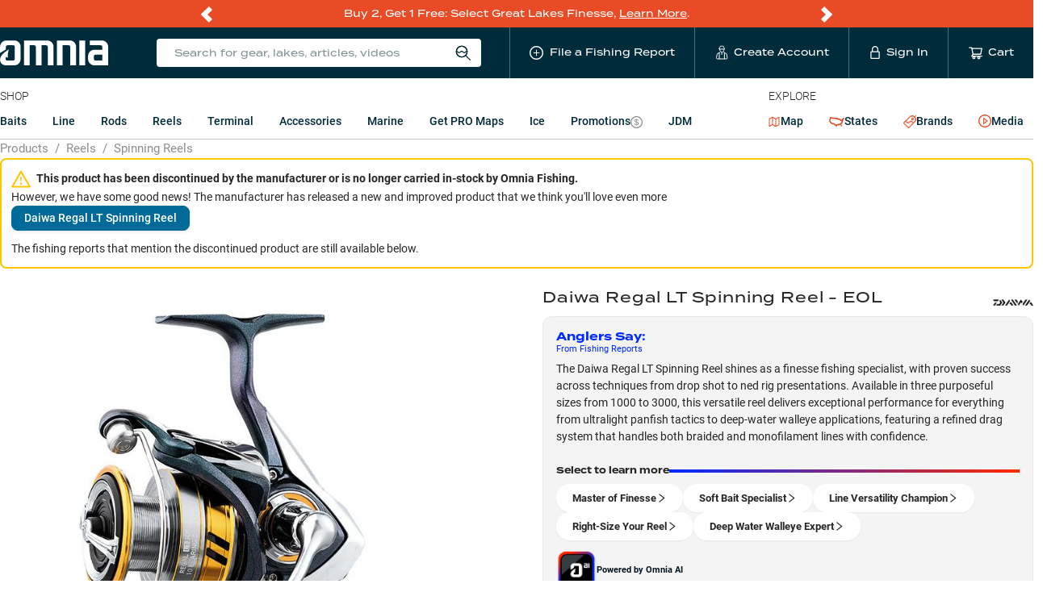

--- FILE ---
content_type: text/html; charset=utf-8
request_url: https://www.omniafishing.com/p/daiwa-regal-lt-spinning-reel
body_size: 149211
content:
<!DOCTYPE html>
<html lang="en" class=""><head><meta charSet="utf-8"/><title data-react-helmet="true">Daiwa Regal LT Spinning Reel - EOL | Omnia Fishing</title><meta data-react-helmet="true" property="og:title" content="Daiwa Regal LT Spinning Reel - EOL"/><meta data-react-helmet="true" name="twitter:title" content="Daiwa Regal LT Spinning Reel - EOL"/><meta data-react-helmet="true" name="description" content="The Regal LT is the latest manifestation in Daiwa’s storied Regal Line. The redesigned reel embraces the LT Concept of lightweight toughness. The True Carbon Frame reduces weight and size yet is as rigid as conventional materials. The reel weight has been reduced from 7.9 ounces to 6.7 oz. in the 1000 series and 10.6 oz. to 7.6 oz. in the 3000 series. The Air Rotor System improves balance and rotation and reduces rotor weight by 15 percent. Reel performance is silky smooth with 9 ball bearings and 1 roller bearing. Few reels in this price range have 9 ball bearings. The Machined Aluminum handle is swept back and the knob is oversized and ergonomically designed. Available in 1000 to 3000 series sizes the Daiwa Regal LT is a versatile line of workhorse reels, designed to put anglers of all skill levels in the high-tech world of spinning reels. If you want to experience the best of Daiwa engineering at a smart price, look for the new, reengineered Regal LT spinning reel. Daiwa Regal LT Features: Air Rotor: Lighter, stronger, and more balanced than any other rotor system delivers the ultimate reel sensitivity and rotational balance ATD-Drag: Daiwa&#x27;s Automatic Tournament Drag reduces initial drag start-up inertia for a smoother drag from the initial hook up Carbon Light Body: Extra-strong carbon-based composite material, lighter and tougher than ordinary graphite DigiGear: Optimized speed, power, durability, and smoothness ⚠ WARNING: Cancer and Reproductive Harm - www.P65Warnings.ca.gov."/><meta data-react-helmet="true" property="og:description" content="The Regal LT is the latest manifestation in Daiwa’s storied Regal Line. The redesigned reel embraces the LT Concept of lightweight toughness. The True Carbon Frame reduces weight and size yet is as rigid as conventional materials. The reel weight has been reduced from 7.9 ounces to 6.7 oz. in the 1000 series and 10.6 oz. to 7.6 oz. in the 3000 series. The Air Rotor System improves balance and rotation and reduces rotor weight by 15 percent. Reel performance is silky smooth with 9 ball bearings and 1 roller bearing. Few reels in this price range have 9 ball bearings. The Machined Aluminum handle is swept back and the knob is oversized and ergonomically designed. Available in 1000 to 3000 series sizes the Daiwa Regal LT is a versatile line of workhorse reels, designed to put anglers of all skill levels in the high-tech world of spinning reels. If you want to experience the best of Daiwa engineering at a smart price, look for the new, reengineered Regal LT spinning reel. Daiwa Regal LT Features: Air Rotor: Lighter, stronger, and more balanced than any other rotor system delivers the ultimate reel sensitivity and rotational balance ATD-Drag: Daiwa&#x27;s Automatic Tournament Drag reduces initial drag start-up inertia for a smoother drag from the initial hook up Carbon Light Body: Extra-strong carbon-based composite material, lighter and tougher than ordinary graphite DigiGear: Optimized speed, power, durability, and smoothness ⚠ WARNING: Cancer and Reproductive Harm - www.P65Warnings.ca.gov."/><meta data-react-helmet="true" name="twitter:description" content="The Regal LT is the latest manifestation in Daiwa’s storied Regal Line. The redesigned reel embraces the LT Concept of lightweight toughness. The True Carbon Frame reduces weight and size yet is as rigid as conventional materials. The reel weight has been reduced from 7.9 ounces to 6.7 oz. in the 1000 series and 10.6 oz. to 7.6 oz. in the 3000 series. The Air Rotor System improves balance and rotation and reduces rotor weight by 15 percent. Reel performance is silky smooth with 9 ball bearings and 1 roller bearing. Few reels in this price range have 9 ball bearings. The Machined Aluminum handle is swept back and the knob is oversized and ergonomically designed. Available in 1000 to 3000 series sizes the Daiwa Regal LT is a versatile line of workhorse reels, designed to put anglers of all skill levels in the high-tech world of spinning reels. If you want to experience the best of Daiwa engineering at a smart price, look for the new, reengineered Regal LT spinning reel. Daiwa Regal LT Features: Air Rotor: Lighter, stronger, and more balanced than any other rotor system delivers the ultimate reel sensitivity and rotational balance ATD-Drag: Daiwa&#x27;s Automatic Tournament Drag reduces initial drag start-up inertia for a smoother drag from the initial hook up Carbon Light Body: Extra-strong carbon-based composite material, lighter and tougher than ordinary graphite DigiGear: Optimized speed, power, durability, and smoothness ⚠ WARNING: Cancer and Reproductive Harm - www.P65Warnings.ca.gov."/><meta data-react-helmet="true" property="og:type" content="website"/><meta data-react-helmet="true" property="og:url" content="https://www.omniafishing.com/p/daiwa-regal-lt-spinning-reel"/><meta data-react-helmet="true" name="twitter:card" content="summary"/><meta name="viewport" content="width=device-width, initial-scale=1"/><link rel="apple-touch-icon" sizes="180x180" href="/apple-touch-icon.png"/><link rel="icon" type="image/png" sizes="32x32" href="/favicon-32x32.png"/><link rel="icon" type="image/png" sizes="16x16" href="/favicon-16x16.png"/><link rel="manifest" href="/site.webmanifest"/><link rel="mask-icon" href="/safari-pinned-tab.svg" color="#5bbad5"/><meta name="msapplication-TileColor" content="#ffffff"/><meta name="theme-color" content="#002b3a"/><meta name="color-scheme" content="only light"/><link data-react-helmet="true" rel="canonical" href="https://www.omniafishing.com/p/daiwa-regal-lt-spinning-reel"/><link data-react-helmet="true" rel="preload" as="image" href="https://cdn.shopify.com/s/files/1/0019/7895/7881/products/daiwa-regal-lt-spinning-reel-daiwa-reels-spinning-spinning-2500-531_1000x.jpg?v=1611587080" fetchpriority="high"/><link rel="preconnect" href="https://analytics.google.com" crossorigin="anonymous"/><link rel="preconnect" href="https://b.clarity.ms" crossorigin="anonymous"/><link rel="preconnect" href="https://events.statsigapi.net" crossorigin="anonymous"/><link rel="preconnect" href="https://omnia-fishing.myshopify.com" crossorigin="anonymous"/><link rel="preconnect" href="https://prod-api.omniafishing.com" crossorigin="anonymous"/><link rel="preconnect" href="https://rsconfig.omnia.direct" crossorigin="anonymous"/><link rel="preconnect" href="https://rsdata.omnia.direct" crossorigin="anonymous"/><link rel="preconnect" href="https://www.omniafishing.com" crossorigin="anonymous"/><link rel="stylesheet" href="https://use.typekit.net/jbd8xjy.css"/><link data-chunk="product_detail_page_container" rel="preload" as="style" href="/6942.d726d74ad19f72260e15.css"/><link data-chunk="client" rel="preload" as="style" href="/client.c1aea2ade6ae32cf2e06.css"/><link data-chunk="client" rel="preload" as="script" href="/client.74b27b5ee8c4214b9788.js"/><link data-chunk="product_detail_page_container" rel="preload" as="script" href="/9737.bf77c58ccd1c43acc2b0.js"/><link data-chunk="product_detail_page_container" rel="preload" as="script" href="/product_detail_page_container.3ad91c7dbe83da5b4385.js"/><link rel="preload" as="font" type="font/woff2" href="https://omnia-fishing.imgix.net/fonts/roboto-v27-latin-regular.woff2" crossorigin="anonymous" fetchpriority="high"/><link data-chunk="client" rel="stylesheet" href="/client.c1aea2ade6ae32cf2e06.css"/><link data-chunk="product_detail_page_container" rel="stylesheet" href="/6942.d726d74ad19f72260e15.css"/><script async="" src="https://www.googletagmanager.com/gtag/js?id=G-HG3CKVWKQY"></script> <script>
  window.dataLayer = window.dataLayer || [];
  function gtag(){dataLayer.push(arguments);}
  gtag('js', new Date());
  gtag('config', 'G-HG3CKVWKQY');
  gtag('config', 'AW-797380647');
</script></head><body><div id="app"><div class="base__site--gQVn"><div class="promo_bar__promoBar--46wH"><div class="promo_bar__promoBarContent--F+15"><div class="flicking-viewport"><div class="flicking-camera"><div class="promo_bar__promoBarPanel--Umrz"><div><p data-pm-slice="1 1 []" dir="ltr">Buy 2, Get 1 Free: Select Great Lakes Finesse, <a href="https://www.omniafishing.com/deals">Learn More</a>.</p>
</div></div><div class="promo_bar__promoBarPanel--Umrz"><div><p>PRO members get&nbsp;<b data-stringify-type="bold">free shipping, rewards &amp; local lake data!&nbsp;</b><a href="https://www.omniafishing.com/pro"><u>Join Today</u></a></p>
</div></div><div class="promo_bar__promoBarPanel--Umrz"><div><p>Markdowns on popular products - <a href="https://www.omniafishing.com/sale?sort=best_selling">See all bargain offers</a></p>
</div></div></div><span class="flicking-arrow-prev"></span><span class="flicking-arrow-next"></span></div></div></div><header><div><div class=""><div class="header_mobile__header--ODnS"><div class="base__contentWrapper--2YnG"><div class="header_mobile__headerContent--5arz"><svg xmlns="http://www.w3.org/2000/svg" width="1em" height="1em" fill="none" class="header_mobile__hammy--HqpH" viewBox="0 0 24 30"><path fill="currentColor" d="M0 0h24v2H0zM0 7h24v2H0zM0 14h24v2H0zM4.218 25.372c0-.13-.02-.246-.061-.347a.678.678 0 0 0-.204-.278 1.686 1.686 0 0 0-.417-.243 5.55 5.55 0 0 0-.677-.247 7.497 7.497 0 0 1-.833-.308 3.176 3.176 0 0 1-.66-.4 1.708 1.708 0 0 1-.438-.525 1.47 1.47 0 0 1-.157-.69c0-.257.054-.492.161-.703a1.64 1.64 0 0 1 .464-.547c.203-.156.442-.276.717-.36.275-.087.578-.13.911-.13.469 0 .872.087 1.211.26.341.174.603.407.786.699.185.292.277.615.277.968h-1.08c0-.209-.045-.392-.135-.551a.912.912 0 0 0-.4-.382c-.176-.093-.4-.14-.672-.14-.257 0-.472.04-.642.118a.856.856 0 0 0-.382.317.829.829 0 0 0-.126.451c0 .119.027.227.082.326a.908.908 0 0 0 .252.269c.113.08.255.158.425.23.171.072.372.142.604.208.35.104.655.22.916.347.26.125.477.267.65.426.174.159.304.34.391.542.087.2.13.427.13.682 0 .266-.053.506-.16.72-.107.211-.26.392-.46.543a2.2 2.2 0 0 1-.712.343 3.364 3.364 0 0 1-.92.117 3.38 3.38 0 0 1-.899-.122 2.65 2.65 0 0 1-.798-.369 1.908 1.908 0 0 1-.573-.625 1.766 1.766 0 0 1-.213-.88h1.09c0 .205.034.38.104.524a.969.969 0 0 0 .3.356c.127.09.274.157.442.2.17.043.353.065.547.065.254 0 .467-.036.638-.108a.841.841 0 0 0 .39-.304c.087-.13.13-.28.13-.452ZM10.45 23.32v.863H7.095v-.864h3.355Zm-3.086-2.64V27H6.275v-6.32h1.09Zm3.924 0V27h-1.085v-6.32h1.085ZM17.625 23.667v.347c0 .477-.062.906-.187 1.285-.124.379-.302.701-.534.968-.228.266-.503.47-.824.611a2.662 2.662 0 0 1-1.068.209 2.65 2.65 0 0 1-1.063-.209 2.388 2.388 0 0 1-.83-.611 2.841 2.841 0 0 1-.546-.968 4.024 4.024 0 0 1-.191-1.285v-.347c0-.478.063-.905.19-1.28.128-.38.307-.702.539-.969.234-.269.51-.473.829-.612a2.604 2.604 0 0 1 1.063-.212c.39 0 .747.07 1.068.212.321.14.598.343.829.612.231.267.41.59.534.968.127.376.19.803.19 1.28Zm-1.09.347v-.356a3.75 3.75 0 0 0-.104-.933 1.915 1.915 0 0 0-.3-.682 1.252 1.252 0 0 0-.481-.416 1.426 1.426 0 0 0-.647-.143 1.4 1.4 0 0 0-.642.143 1.295 1.295 0 0 0-.482.416c-.13.183-.23.41-.3.682-.069.269-.104.58-.104.933v.356c0 .353.035.665.105.937.07.272.17.502.303.69.137.186.299.326.487.422.188.092.402.138.642.138.243 0 .459-.046.647-.139.188-.095.347-.235.477-.42.13-.189.229-.419.295-.69.07-.273.104-.585.104-.938ZM21.114 24.643H19.47v-.864h1.645c.287 0 .518-.046.695-.138a.866.866 0 0 0 .386-.382c.084-.165.126-.353.126-.565 0-.2-.042-.386-.126-.56a.96.96 0 0 0-.386-.425c-.177-.107-.408-.16-.695-.16h-1.31V27h-1.09v-6.32h2.4c.49 0 .905.087 1.246.261.344.17.606.408.786.712.179.3.269.645.269 1.033 0 .408-.09.758-.27 1.05-.179.292-.44.517-.785.673-.341.156-.757.234-1.246.234Z"></path></svg><a class="header_mobile__logoLink--xMVe" href="/"><img src="[data-uri]" width="106" height="23" alt="Omnia Fishing"/></a><ul class="header_mobile__nav--62Pd"><li class="header_mobile__navListItem--ysXv"><div class="header_mobile__reportButton--lXDd"><span role="img" aria-label="plus-circle" class="anticon anticon-plus-circle"><svg viewBox="64 64 896 896" focusable="false" data-icon="plus-circle" width="1em" height="1em" fill="currentColor" aria-hidden="true"><path d="M696 480H544V328c0-4.4-3.6-8-8-8h-48c-4.4 0-8 3.6-8 8v152H328c-4.4 0-8 3.6-8 8v48c0 4.4 3.6 8 8 8h152v152c0 4.4 3.6 8 8 8h48c4.4 0 8-3.6 8-8V544h152c4.4 0 8-3.6 8-8v-48c0-4.4-3.6-8-8-8z"></path><path d="M512 64C264.6 64 64 264.6 64 512s200.6 448 448 448 448-200.6 448-448S759.4 64 512 64zm0 820c-205.4 0-372-166.6-372-372s166.6-372 372-372 372 166.6 372 372-166.6 372-372 372z"></path></svg></span></div></li><li class="header_mobile__navListItem--ysXv"><span class="header_mobile__widgetWrapper--KkC4"><svg width="1em" height="1em" viewBox="0 0 15 18" xmlns="http://www.w3.org/2000/svg" class="ant-dropdown-trigger header_mobile__userIcon--s6+T"><g stroke="currentColor" fill="none" fill-rule="evenodd"><path d="M10.537 5.009c0 1.55-1.22 3.66-2.818 3.66s-2.805-2.16-2.805-3.66"></path><path d="M7.56 4.997a6.965 6.965 0 003.806-.756L9.878 2.899l-.44-1.403a.732.732 0 00-.975-.44l-.549.245a.744.744 0 01-.56 0l-.635-.244a.72.72 0 00-.964.451l-.439 1.39-1.5 1.343a6.99 6.99 0 003.818.756H7.56zM5.853 8.254L4.56 9.474h0a2.818 2.818 0 00-2.83 2.28l-.708 3.66A1.342 1.342 0 002.328 17h10.71a1.342 1.342 0 001.353-1.586l-.707-3.66a2.818 2.818 0 00-2.77-2.256h0l-1.292-1.22M4.499 9.498V17M10.866 9.498V17M7.621 8.656v3.257"></path></g></svg></span></li><li class="header_mobile__navListItem--ysXv"><a href="#" class="header_mobile__nav_link--aPDM"><span class="header_mobile__cartWrapper--ACpb"><span class="ant-badge"><span role="img" aria-label="shopping-cart" class="anticon anticon-shopping-cart header_mobile__cartIcon--W8vk"><svg viewBox="0 0 1024 1024" focusable="false" data-icon="shopping-cart" width="1em" height="1em" fill="currentColor" aria-hidden="true"><path d="M922.9 701.9H327.4l29.9-60.9 496.8-.9c16.8 0 31.2-12 34.2-28.6l68.8-385.1c1.8-10.1-.9-20.5-7.5-28.4a34.99 34.99 0 00-26.6-12.5l-632-2.1-5.4-25.4c-3.4-16.2-18-28-34.6-28H96.5a35.3 35.3 0 100 70.6h125.9L246 312.8l58.1 281.3-74.8 122.1a34.96 34.96 0 00-3 36.8c6 11.9 18.1 19.4 31.5 19.4h62.8a102.43 102.43 0 00-20.6 61.7c0 56.6 46 102.6 102.6 102.6s102.6-46 102.6-102.6c0-22.3-7.4-44-20.6-61.7h161.1a102.43 102.43 0 00-20.6 61.7c0 56.6 46 102.6 102.6 102.6s102.6-46 102.6-102.6c0-22.3-7.4-44-20.6-61.7H923c19.4 0 35.3-15.8 35.3-35.3a35.42 35.42 0 00-35.4-35.2zM305.7 253l575.8 1.9-56.4 315.8-452.3.8L305.7 253zm96.9 612.7c-17.4 0-31.6-14.2-31.6-31.6 0-17.4 14.2-31.6 31.6-31.6s31.6 14.2 31.6 31.6a31.6 31.6 0 01-31.6 31.6zm325.1 0c-17.4 0-31.6-14.2-31.6-31.6 0-17.4 14.2-31.6 31.6-31.6s31.6 14.2 31.6 31.6a31.6 31.6 0 01-31.6 31.6z"></path></svg></span></span></span></a></li></ul></div></div></div></div></div></header><header class="header_desktop__header--OOWF"><div class="base__contentWrapper--2YnG"><div class="header_desktop__headerContent--NCho"><a class="header_desktop__logoLink--nHdx" href="/"><img src="[data-uri]" width="224" height="24" alt="Omnia Fishing"/></a><ul class="header_desktop__nav--prCB"><li class="header_desktop__navListItem--lLVG header_desktop__navListItem__search--kRKY"><div class="search_universal__wrapper--JY0C"><div class="search_universal__iconWrapper--D5uA"><span class="search_universal__iconText--l8P4">Search for gear, lakes, articles, videos</span> <svg width="20" height="20" viewBox="0 0 16 16" xmlns="http://www.w3.org/2000/svg" class="search_universal__icon--s49S"><g transform="translate(1 1)" stroke="currentColor" fill="none" fill-rule="evenodd"><circle cx="5.369" cy="5.369" r="5.369"></circle><circle cx="5.369" cy="5.369" r="5.369"></circle><path d="M13.919 14L9.097 9.178M.152 5.004c1.286 0 1.286 1.419 2.583 1.419 1.297 0 1.287-1.419 2.573-1.419 1.287 0 1.297 1.419 2.583 1.419 1.287 0 1.287-1.419 2.543-1.419"></path></g></svg></div></div></li><li class="header_desktop__navListItem--lLVG header_desktop__navLink--3Bd+"><div class="header_desktop__reportButton--ZMKb"><span role="img" aria-label="plus-circle" class="anticon anticon-plus-circle"><svg viewBox="64 64 896 896" focusable="false" data-icon="plus-circle" width="1em" height="1em" fill="currentColor" aria-hidden="true"><path d="M696 480H544V328c0-4.4-3.6-8-8-8h-48c-4.4 0-8 3.6-8 8v152H328c-4.4 0-8 3.6-8 8v48c0 4.4 3.6 8 8 8h152v152c0 4.4 3.6 8 8 8h48c4.4 0 8-3.6 8-8V544h152c4.4 0 8-3.6 8-8v-48c0-4.4-3.6-8-8-8z"></path><path d="M512 64C264.6 64 64 264.6 64 512s200.6 448 448 448 448-200.6 448-448S759.4 64 512 64zm0 820c-205.4 0-372-166.6-372-372s166.6-372 372-372 372 166.6 372 372-166.6 372-372 372z"></path></svg></span><span class="header_desktop__navText--b4+D">File a Fishing Report</span></div></li><li class="header_desktop__navListItem--lLVG"><a class="header_desktop__navLink--3Bd+" href="/signup"><svg width="1em" height="1em" viewBox="0 0 15 18" xmlns="http://www.w3.org/2000/svg" class="header_desktop__navIcon--pWQN"><g stroke="currentColor" fill="none" fill-rule="evenodd"><path d="M10.537 5.009c0 1.55-1.22 3.66-2.818 3.66s-2.805-2.16-2.805-3.66"></path><path d="M7.56 4.997a6.965 6.965 0 003.806-.756L9.878 2.899l-.44-1.403a.732.732 0 00-.975-.44l-.549.245a.744.744 0 01-.56 0l-.635-.244a.72.72 0 00-.964.451l-.439 1.39-1.5 1.343a6.99 6.99 0 003.818.756H7.56zM5.853 8.254L4.56 9.474h0a2.818 2.818 0 00-2.83 2.28l-.708 3.66A1.342 1.342 0 002.328 17h10.71a1.342 1.342 0 001.353-1.586l-.707-3.66a2.818 2.818 0 00-2.77-2.256h0l-1.292-1.22M4.499 9.498V17M10.866 9.498V17M7.621 8.656v3.257"></path></g></svg><span class="header_desktop__navText--b4+D">Create Account</span></a></li><li class="header_desktop__navListItem--lLVG"><a class="header_desktop__navLink--3Bd+" href="/login"><svg xmlns="http://www.w3.org/2000/svg" xml:space="preserve" width="1em" height="1em" viewBox="0 0 36 36" class="header_desktop__lockIcon--t-xm"><path d="M27.7 14.6h-.6V9.2C27.1 4.1 23 0 18 0S8.9 4.1 8.9 9.2v5.4h-.6c-1.9 0-3.4 1.5-3.4 3.5v14.5c0 1.9 1.5 3.5 3.4 3.5h19.4c1.9 0 3.5-1.5 3.5-3.5V18c-.1-1.9-1.6-3.4-3.5-3.4zM11.8 9.2C11.8 5.8 14.6 3 18 3s6.2 2.8 6.2 6.2v5.4H11.8V9.2zm16.4 23.3c0 .3-.2.5-.5.5H8.3c-.3 0-.6-.2-.6-.5V18c0-.3.2-.5.6-.5h19.4c.3 0 .5.2.5.5v14.5z" style="fill:currentColor"></path></svg><span class="header_desktop__navText--b4+D">Sign In</span></a></li><li class="header_desktop__navListItem--lLVG"><a href="#" class="header_desktop__navListItem--lLVG header_desktop__navLink--3Bd+"><span class="header_desktop__cartWrapper--s-wU"><span class="ant-badge"><span role="img" aria-label="shopping-cart" class="anticon anticon-shopping-cart header_desktop__navIcon--pWQN"><svg viewBox="0 0 1024 1024" focusable="false" data-icon="shopping-cart" width="1em" height="1em" fill="currentColor" aria-hidden="true"><path d="M922.9 701.9H327.4l29.9-60.9 496.8-.9c16.8 0 31.2-12 34.2-28.6l68.8-385.1c1.8-10.1-.9-20.5-7.5-28.4a34.99 34.99 0 00-26.6-12.5l-632-2.1-5.4-25.4c-3.4-16.2-18-28-34.6-28H96.5a35.3 35.3 0 100 70.6h125.9L246 312.8l58.1 281.3-74.8 122.1a34.96 34.96 0 00-3 36.8c6 11.9 18.1 19.4 31.5 19.4h62.8a102.43 102.43 0 00-20.6 61.7c0 56.6 46 102.6 102.6 102.6s102.6-46 102.6-102.6c0-22.3-7.4-44-20.6-61.7h161.1a102.43 102.43 0 00-20.6 61.7c0 56.6 46 102.6 102.6 102.6s102.6-46 102.6-102.6c0-22.3-7.4-44-20.6-61.7H923c19.4 0 35.3-15.8 35.3-35.3a35.42 35.42 0 00-35.4-35.2zM305.7 253l575.8 1.9-56.4 315.8-452.3.8L305.7 253zm96.9 612.7c-17.4 0-31.6-14.2-31.6-31.6 0-17.4 14.2-31.6 31.6-31.6s31.6 14.2 31.6 31.6a31.6 31.6 0 01-31.6 31.6zm325.1 0c-17.4 0-31.6-14.2-31.6-31.6 0-17.4 14.2-31.6 31.6-31.6s31.6 14.2 31.6 31.6a31.6 31.6 0 01-31.6 31.6z"></path></svg></span></span></span><span class="header_desktop__navText--b4+D">Cart</span></a></li></ul></div></div></header><section class="products_nav__ProductsNav--BFoI"><div class="base__contentWrapper--2YnG base__contentWrapper__mobileNoPadding--ygcU"><nav class="products_nav__nav--xpvr"><div class="products_nav__section__products--ZLQd"><span class="products_nav__sectionHeading--FFSR">Shop</span><div class="shop_menu__wrapper--HJsN"><ul class="shop_menu__list--fZUJ"><li data-targetid="Baits" class="shop_menu__listItem--nI-N"><a href="#" class="ant-dropdown-trigger shop_menu__link--orqA">Baits</a></li><li data-targetid="Line" class="shop_menu__listItem--nI-N"><a href="#" class="ant-dropdown-trigger shop_menu__link--orqA">Line</a></li><li data-targetid="Rods" class="shop_menu__listItem--nI-N"><a class="shop_menu__link--orqA" href="/c/rods">Rods<!-- --> </a></li><li data-targetid="Reels" class="shop_menu__listItem--nI-N"><a class="shop_menu__link--orqA" href="/c/reels">Reels<!-- --> </a></li><li data-targetid="Terminal" class="shop_menu__listItem--nI-N"><a class="shop_menu__link--orqA" href="/c/terminal">Terminal<!-- --> </a></li><li data-targetid="Accessories" class="shop_menu__listItem--nI-N"><a class="shop_menu__link--orqA" href="/c/accessories">Accessories<!-- --> </a></li><li data-targetid="Marine" class="shop_menu__listItem--nI-N"><a class="shop_menu__link--orqA" href="/c/marine">Marine<!-- --> </a></li><li data-targetid="Get PRO Maps" class="shop_menu__listItem--nI-N"><a class="shop_menu__link--orqA" href="/pro">Get PRO Maps<!-- --> </a></li><li data-targetid="Ice" class="shop_menu__listItem--nI-N"><a class="shop_menu__link--orqA" href="/lp/ice">Ice<!-- --> </a></li><li data-targetid="Promotions" class="shop_menu__listItem--nI-N"><a class="shop_menu__link--orqA" href="/deals">Promotions<!-- --> <span class="shop_menu__dealsIcon--o3iy"><span role="img" aria-label="dollar-circle" class="anticon anticon-dollar-circle"><svg viewBox="64 64 896 896" focusable="false" data-icon="dollar-circle" width="1em" height="1em" fill="currentColor" aria-hidden="true"><path d="M512 64C264.6 64 64 264.6 64 512s200.6 448 448 448 448-200.6 448-448S759.4 64 512 64zm0 820c-205.4 0-372-166.6-372-372s166.6-372 372-372 372 166.6 372 372-166.6 372-372 372zm47.7-395.2l-25.4-5.9V348.6c38 5.2 61.5 29 65.5 58.2.5 4 3.9 6.9 7.9 6.9h44.9c4.7 0 8.4-4.1 8-8.8-6.1-62.3-57.4-102.3-125.9-109.2V263c0-4.4-3.6-8-8-8h-28.1c-4.4 0-8 3.6-8 8v33c-70.8 6.9-126.2 46-126.2 119 0 67.6 49.8 100.2 102.1 112.7l24.7 6.3v142.7c-44.2-5.9-69-29.5-74.1-61.3-.6-3.8-4-6.6-7.9-6.6H363c-4.7 0-8.4 4-8 8.7 4.5 55 46.2 105.6 135.2 112.1V761c0 4.4 3.6 8 8 8h28.4c4.4 0 8-3.6 8-8.1l-.2-31.7c78.3-6.9 134.3-48.8 134.3-124-.1-69.4-44.2-100.4-109-116.4zm-68.6-16.2c-5.6-1.6-10.3-3.1-15-5-33.8-12.2-49.5-31.9-49.5-57.3 0-36.3 27.5-57 64.5-61.7v124zM534.3 677V543.3c3.1.9 5.9 1.6 8.8 2.2 47.3 14.4 63.2 34.4 63.2 65.1 0 39.1-29.4 62.6-72 66.4z"></path></svg></span></span></a></li><li data-targetid="JDM" class="shop_menu__listItem--nI-N"><a class="shop_menu__link--orqA" href="/a/jdm-fishing-tackle">JDM<!-- --> </a></li></ul></div></div><div><span class="products_nav__sectionHeading--FFSR">Explore</span><ul class="explore_menu__list--VDKT"><li class="explore_menu__listItem--r-bu"><a class="explore_menu__link---oIr explore_menu__link__map--lBrY" href="/map"><span role="img" aria-label="map-icon" class="explore_menu__icon__map--N2P+"><svg xmlns="http://www.w3.org/2000/svg" width="1em" height="1em" fill="none" viewBox="0 0 19 18"><g clip-path="url(#map_icon_svg__a)"><path fill="currentColor" d="M18.142.583a.724.724 0 0 0-.72-.011l-5.164 2.847L7.093.572c-.025-.014-.053-.02-.079-.03C6.985.53 6.956.515 6.926.507 6.897.5 6.866.498 6.837.494 6.806.49 6.775.483 6.743.483S6.68.49 6.648.494c-.03.004-.06.005-.089.013-.03.008-.059.023-.088.035-.026.01-.053.017-.078.03L.877 3.612a.724.724 0 0 0-.375.635v12.546a.724.724 0 0 0 1.075.634l5.165-2.846 5.166 2.846c.034.02.071.03.107.044.02.006.038.017.058.023a.718.718 0 0 0 .368 0c.02-.006.039-.017.058-.023.037-.014.074-.024.108-.044l5.515-3.04a.724.724 0 0 0 .375-.635V1.207a.724.724 0 0 0-.355-.624M1.951 4.675l4.065-2.24v10.89l-4.065 2.24zm5.515-2.24 4.066 2.24v10.89l-4.066-2.24zm9.58 10.89-4.065 2.24V4.676l4.066-2.24z"></path></g><defs><clipPath id="map_icon_svg__a"><path fill="#fff" d="M.5 0h18v18H.5z"></path></clipPath></defs></svg></span> <!-- -->Map</a></li><li class="explore_menu__listItem--r-bu"><a class="explore_menu__link---oIr" href="/states"><span role="img" aria-label="united-states-icon" class="explore_menu__icon--4-2k"><svg xmlns="http://www.w3.org/2000/svg" xml:space="preserve" width="1.2em" height="1.2em" viewBox="0 0 36 36"><path d="M4.5 10.4c3.6 1.1 7.4 1.6 11 1.6.9 0 1.9 0 2.8-.1.1 0 .2.1.4.2 0 0 .1 0 .1.1l.2.3 1 1.3 1.6-.1h2.2c.2.2.4.4.6.5 1.1 1 2.2 2.1 3.9 2.1.4 0 .8-.1 1.1-.2 0 .1-.1.2-.1.3-.2.6-.3 1.3-.3 2.4l-.4.4c-.6.6-1.8 1.7-2.2 3.3-.8-.2-1.6-.5-2.4-.5-1 0-1.9.4-2.5 1h-.8c-1.8 0-3.1.6-3.9 1.4-.5-.7-1.5-1.6-2.9-1.6h-.1c-.6-1-1.8-2-3.9-2H8.4c-.8-.3-3.5-2.2-4.2-2.8-1.3-1.3-1.1-4-.3-6 .2-.5.5-1 .6-1.6m-.9-3.3c-.4.1-1.1.1-1.5.2 0 1.3-.3 2.5-.8 3.6-1.2 2.9-1.4 7 1 9.3.4.4 3.7 2.8 5.1 3.3.3.2.7.2 1.1.2.5 0 .9-.1 1.4-.1.6 0 1.2.1 1.5.8.3.7.7 1.7 1.5 1.7.2 0 .5-.1.7-.3.1-.1.2-.1.3-.1.5 0 .8.9 1.1 1.2.4.9 1.1 2 2.2 2 .2 0 .4 0 .6-.1-.3-.4.2-1 .5-1.5.6-1.2 1.5-1.4 2.5-1.4.9 0 1.9.2 2.9.2-.4-.9-.1-1.2.4-1.2.8 0 2.3.7 2.9.7h.6c.2 0 .4.1.5.4.6 1.8 1.4 2.6 2 2.6.9 0 1.2-1.6-.5-3.7-1.2-2.5 1.5-3.3 2.4-5 0-.6 0-2.2.2-2.4.6-1.6 2.4-6.5 3.6-7-.4-1-1-2.2-2.1-2.2-.1 0-.3 0-.4.1-.5 1-.6 2.6-2 2.7-.6.1-.9.3-1.1 1-.1.3-1 1.2-1.6 1.4h-.1c-.9 0-2.6-2.4-3.5-2.6-.4-.1-1.6-.1-2.5-.1h-.9c.2-.2.5-.7.5-.8h-.4c-1 0-1.9-.9-3-.9h-.3c-.9.1-1.7.1-2.6.1-4.3-.1-8.4-.8-12.2-2.1z" style="fill:currentColor"></path></svg></span> <!-- -->States</a></li><li class="explore_menu__listItem--r-bu"><a class="explore_menu__link---oIr" href="/b"><span role="img" aria-label="product-icon" class="explore_menu__icon--4-2k"><svg width="1em" height="1em" fill="none" xmlns="http://www.w3.org/2000/svg" viewBox="0 0 16 16"><path stroke="currentColor" stroke-width="0.7" d="M11.402 5.885a1.257 1.257 0 0 1-1.287-1.287c0-.736.552-1.288 1.287-1.288.736 0 1.288.552 1.288 1.288-.062.735-.613 1.287-1.288 1.287Zm0-1.962a.68.68 0 0 0-.674.675.68.68 0 0 0 .674.674.68.68 0 0 0 .675-.674c-.062-.368-.307-.675-.675-.675Z" fill="currentColor"></path><path stroke="currentColor" stroke-width="0.7" d="M16 .43 15.57 0l-1.777 1.778L12.444.429 8.828.736 0 9.44l6.498 6.498 8.766-8.767.307-3.616-1.349-1.35L16 .43ZM6.498 15.08.858 9.44l1.717-1.716c.735 0 1.042.368 1.471.858.43.49.92 1.043 1.962 1.043.98 0 1.47-.552 1.961-1.043.43-.429.797-.858 1.472-.858.735 0 1.103.368 1.47.858.307.368.675.736 1.227.92l-5.64 5.579Zm8.215-8.153L12.69 8.95c-.613-.061-.92-.429-1.288-.797-.429-.49-.92-1.042-1.961-1.042-.981 0-1.533.552-1.962 1.042-.43.43-.736.858-1.471.858-.736 0-1.104-.367-1.472-.858-.367-.368-.735-.797-1.41-.98l5.885-5.886 3.127-.245 2.759 2.759-.184 3.126Z" fill="currentColor"></path></svg></span> <!-- -->Brands</a></li><li class="explore_menu__listItem--r-bu"><a class="explore_menu__link---oIr" href="/fishing-articles"><span class="explore_menu__icon--4-2k explore_menu__mediaIcon--p0UK"><span role="img" aria-label="play-circle" class="anticon anticon-play-circle"><svg viewBox="64 64 896 896" focusable="false" data-icon="play-circle" width="1em" height="1em" fill="currentColor" aria-hidden="true"><path d="M512 64C264.6 64 64 264.6 64 512s200.6 448 448 448 448-200.6 448-448S759.4 64 512 64zm0 820c-205.4 0-372-166.6-372-372s166.6-372 372-372 372 166.6 372 372-166.6 372-372 372z"></path><path d="M719.4 499.1l-296.1-215A15.9 15.9 0 00398 297v430c0 13.1 14.8 20.5 25.3 12.9l296.1-215a15.9 15.9 0 000-25.8zm-257.6 134V390.9L628.5 512 461.8 633.1z"></path></svg></span></span> <!-- -->Media</a></li></ul></div></nav></div></section><main class="base__main--2cZT"><section class="product_detail_page__page--DWaj"><section><div class="base__contentWrapper--2YnG"><div><nav class="ant-breadcrumb omnia_breadcrumb__breadcrumb--l31B product_detail_page__breadcrumb--oYJ7"><ol><li><span class="ant-breadcrumb-link"><a href="/shop">Products</a></span><span class="ant-breadcrumb-separator">/</span></li><li><span class="ant-breadcrumb-link"><a href="/c/reels">Reels</a></span><span class="ant-breadcrumb-separator">/</span></li><li><span class="ant-breadcrumb-link"><a href="/c/reels/spinning-reels">Spinning Reels</a></span><span class="ant-breadcrumb-separator">/</span></li></ol></nav><script type="application/ld+json">{"@context":"https://schema.org","@type":"BreadcrumbList","itemListElement":[{"@type":"ListItem","position":1,"name":"Products","item":"https://www.omniafishing.com/shop"},{"@type":"ListItem","position":2,"name":"Reels","item":"https://www.omniafishing.com/c/reels"},{"@type":"ListItem","position":3,"name":"Spinning Reels","item":"https://www.omniafishing.com/c/reels/spinning-reels"}]}</script></div><div class="product_detail_page__discontinued--YCyw"><p><span role="img" aria-label="warning" class="anticon anticon-warning product_detail_page__discontinuedIcon--c7qM"><svg viewBox="64 64 896 896" focusable="false" data-icon="warning" width="1em" height="1em" fill="currentColor" aria-hidden="true"><path d="M464 720a48 48 0 1096 0 48 48 0 10-96 0zm16-304v184c0 4.4 3.6 8 8 8h48c4.4 0 8-3.6 8-8V416c0-4.4-3.6-8-8-8h-48c-4.4 0-8 3.6-8 8zm475.7 440l-416-720c-6.2-10.7-16.9-16-27.7-16s-21.6 5.3-27.7 16l-416 720C56 877.4 71.4 904 96 904h832c24.6 0 40-26.6 27.7-48zm-783.5-27.9L512 239.9l339.8 588.2H172.2z"></path></svg></span>This product has been discontinued by the manufacturer or is no longer carried in-stock by Omnia Fishing.</p><p>However, we have some good news! The manufacturer has released a new and improved product that we think you&#x27;ll love even more</p><a class="omnia_button__button--Z0bs product_detail_page__eolReplacementButton--Cc-R omnia_button__secondary--nwHM omnia_button__medium--6raj" style="font-size:14px" role="button" tabindex="0" href="/p/daiwa-regal-lt-2024-spinning-reel" data-react-aria-pressable="true">Daiwa Regal LT Spinning Reel</a><p>The fishing reports that mention the discontinued product are still available below.</p></div></div></section><div class="base__contentWrapper--2YnG"><section><div class="product_detail_upper_section__sectionWrapper--OQ8C"><div class="product_detail_upper_section__heroContainer--TVSU"><div class="product_detail_upper_section__sticky--3w7R"><div class="product_detail_images__heroImgContainer--h6OS" style="height:auto"><div class=""><div style="cursor:crosshair;min-height:0;width:auto;height:auto;font-size:0px;position:relative;-webkit-user-select:none"><img src="https://cdn.shopify.com/s/files/1/0019/7895/7881/products/daiwa-regal-lt-spinning-reel-daiwa-reels-spinning-spinning-2500-531_1000x.jpg?v=1611587080" alt="Daiwa Regal LT Spinning Reel - EOL 1000 / 5.2:1" style="width:100%;height:auto;display:block;pointer-events:none"/><div style="width:100%;display:flex;justify-content:center;position:absolute;bottom:25px"><div style="display:flex;align-items:center;padding:5px 10px;background-color:#333;border-radius:10px;opacity:0.90"><img style="width:25px;height:25px" src="[data-uri]" alt=""/><span style="padding:2px 0 0 5px;font-family:Arial, sans-serif;font-size:14px;color:white">Hover to Zoom</span></div></div></div></div> </div><ul class="product_detail_images__carouselWrapper--yg+Y"><div class="product_detail_images__carousel--hUD5"><div class="product_detail_images__carousel__viewport--zmsp"><div class="product_detail_images__carousel__container--GE7w"><li class="product_detail_images__item--HkSg product_detail_images__image--+nID product_detail_images__item__selected--ND5q"><img src="https://cdn.shopify.com/s/files/1/0019/7895/7881/products/daiwa-regal-lt-spinning-reel-daiwa-reels-spinning-spinning-2500-531_1000x.jpg?v=1611587080" alt="1000 / 5.2:1"/></li><li class="product_detail_images__item--HkSg product_detail_images__mediaItem--g-HR"><img src="[data-uri]" class="product_detail_images__playIcon--MGxk"/><img src="https://omnia-fishing.imgix.net/production/omnia_videos/531/acbbff4eb0bacc62ab30b024ecb3b31d.jpg?auto=format" alt="Pitchin&#x27; and Windin&#x27;: The Rapala Shad Rap" class="product_detail_images__mediaItemImg--cmDT"/></li><li class="product_detail_images__item--HkSg product_detail_images__mediaItem--g-HR"><img src="[data-uri]" class="product_detail_images__playIcon--MGxk"/><img src="https://omnia-fishing.imgix.net/production/omnia_videos/479/996445c6a54bf8dada45ad2d58f7b100.jpg?auto=format" alt="Rip the Rap: Rapala Jigging Rap" class="product_detail_images__mediaItemImg--cmDT"/></li><li class="product_detail_images__item--HkSg product_detail_images__mediaItem--g-HR"><img src="[data-uri]" class="product_detail_images__playIcon--MGxk"/><img src="https://omnia-fishing.imgix.net/production/omnia_videos/437/7e887dbc2ac66b1c9c0fa4b36ad5b11d.jpg?auto=format" alt="Better Than Live Bait? The Big Bite Crappie Thumper" class="product_detail_images__mediaItemImg--cmDT"/></li><li class="product_detail_images__item--HkSg product_detail_images__mediaItem--g-HR"><img src="[data-uri]" class="product_detail_images__playIcon--MGxk"/><img src="https://omnia-fishing.imgix.net/production/omnia_videos/434/9808e7cb4246029ab74be78703ce882f.jpg?auto=format" alt="Affordable and Advanced: The Regal LT Spinning Reel for Bass Fishing" class="product_detail_images__mediaItemImg--cmDT"/></li><li class="product_detail_images__item--HkSg product_detail_images__mediaItem--g-HR"><img src="[data-uri]" class="product_detail_images__playIcon--MGxk"/><img src="https://images.prismic.io/bassu/ffdca068-0610-40a2-8e4b-7959dcf31d7d_spinning%2520reels%2520shoppable.png?auto=compress,format" alt="Back to School on Spinning Reels" class="product_detail_images__mediaItemImg--cmDT"/></li></div></div></div></ul></div></div><div class="product_detail_upper_section__titleContainer--O1E6"><div class="product_title__headingWrapper--whGZ"><div><h1 class="product_title__heading--znyn" id="RGLT1000D">Daiwa Regal LT Spinning Reel - EOL</h1></div><div class="product_title__newBadgeContainer--oC3H"></div><div class="product_title__brandImg--mr6I product_title__brandImg__small--JzN7"><a class="product_title__brandImgLink--nfBy" style="background-image:url(https://omnia-fishing.imgix.net/production/brands/20190211203104.daiwa.png?auto=format&amp;w=225)" href="/b/daiwa"></a></div></div><div class="relative border rounded-xl p-4 bg-[#f4f4f4] false"><div class="flex gap-3 mb-2"><p class=" font-bold font-termina text-[#002BFF] leading-tight">Anglers Say<!-- -->:<!-- --> <span class="block text-[11px] font-normal font-sans">From <!-- --> Fishing <!-- -->Reports</span></p></div><p class="font-[15px] mb-6">The Daiwa Regal LT Spinning Reel shines as a finesse fishing specialist, with proven success across techniques from drop shot to ned rig presentations. Available in three purposeful sizes from 1000 to 3000, this versatile reel delivers exceptional performance for everything from ultralight panfish tactics to deep-water walleye applications, featuring a refined drag system that handles both braided and monofilament lines with confidence.</p><p class="font-bold mb-2 font-termina text-[11px] flex items-center gap-2">Select to learn more<!-- --> <span class="bg-gradient-to-r from-[#002BFF] to-[#FF2A00] h-1 flex-1"></span></p><ol class="flex gap-2 mb-3 items-start false flex-row flex-wrap"><li class="rounded-full overflow-hidden p-1 border-1 border-black/15 shadow-sm select-none bg-white cursor-pointer text-[13px] bg-clip-padding hover:bg-sky-50 hover:-translate-y-0.5 hover:shadow-md transition-all "><span class="py-1 px-4 rounded-full font-bold flex gap-2 ">Master of Finesse<span role="img" aria-label="right" class="anticon anticon-right"><svg viewBox="64 64 896 896" focusable="false" data-icon="right" width="1em" height="1em" fill="currentColor" aria-hidden="true"><path d="M765.7 486.8L314.9 134.7A7.97 7.97 0 00302 141v77.3c0 4.9 2.3 9.6 6.1 12.6l360 281.1-360 281.1c-3.9 3-6.1 7.7-6.1 12.6V883c0 6.7 7.7 10.4 12.9 6.3l450.8-352.1a31.96 31.96 0 000-50.4z"></path></svg></span></span></li><li class="rounded-full overflow-hidden p-1 border-1 border-black/15 shadow-sm select-none bg-white cursor-pointer text-[13px] bg-clip-padding hover:bg-sky-50 hover:-translate-y-0.5 hover:shadow-md transition-all "><span class="py-1 px-4 rounded-full font-bold flex gap-2 ">Soft Bait Specialist<span role="img" aria-label="right" class="anticon anticon-right"><svg viewBox="64 64 896 896" focusable="false" data-icon="right" width="1em" height="1em" fill="currentColor" aria-hidden="true"><path d="M765.7 486.8L314.9 134.7A7.97 7.97 0 00302 141v77.3c0 4.9 2.3 9.6 6.1 12.6l360 281.1-360 281.1c-3.9 3-6.1 7.7-6.1 12.6V883c0 6.7 7.7 10.4 12.9 6.3l450.8-352.1a31.96 31.96 0 000-50.4z"></path></svg></span></span></li><li class="rounded-full overflow-hidden p-1 border-1 border-black/15 shadow-sm select-none bg-white cursor-pointer text-[13px] bg-clip-padding hover:bg-sky-50 hover:-translate-y-0.5 hover:shadow-md transition-all "><span class="py-1 px-4 rounded-full font-bold flex gap-2 ">Line Versatility Champion<span role="img" aria-label="right" class="anticon anticon-right"><svg viewBox="64 64 896 896" focusable="false" data-icon="right" width="1em" height="1em" fill="currentColor" aria-hidden="true"><path d="M765.7 486.8L314.9 134.7A7.97 7.97 0 00302 141v77.3c0 4.9 2.3 9.6 6.1 12.6l360 281.1-360 281.1c-3.9 3-6.1 7.7-6.1 12.6V883c0 6.7 7.7 10.4 12.9 6.3l450.8-352.1a31.96 31.96 0 000-50.4z"></path></svg></span></span></li><li class="rounded-full overflow-hidden p-1 border-1 border-black/15 shadow-sm select-none bg-white cursor-pointer text-[13px] bg-clip-padding hover:bg-sky-50 hover:-translate-y-0.5 hover:shadow-md transition-all "><span class="py-1 px-4 rounded-full font-bold flex gap-2 ">Right-Size Your Reel<span role="img" aria-label="right" class="anticon anticon-right"><svg viewBox="64 64 896 896" focusable="false" data-icon="right" width="1em" height="1em" fill="currentColor" aria-hidden="true"><path d="M765.7 486.8L314.9 134.7A7.97 7.97 0 00302 141v77.3c0 4.9 2.3 9.6 6.1 12.6l360 281.1-360 281.1c-3.9 3-6.1 7.7-6.1 12.6V883c0 6.7 7.7 10.4 12.9 6.3l450.8-352.1a31.96 31.96 0 000-50.4z"></path></svg></span></span></li><li class="rounded-full overflow-hidden p-1 border-1 border-black/15 shadow-sm select-none bg-white cursor-pointer text-[13px] bg-clip-padding hover:bg-sky-50 hover:-translate-y-0.5 hover:shadow-md transition-all "><span class="py-1 px-4 rounded-full font-bold flex gap-2 ">Deep Water Walleye Expert<span role="img" aria-label="right" class="anticon anticon-right"><svg viewBox="64 64 896 896" focusable="false" data-icon="right" width="1em" height="1em" fill="currentColor" aria-hidden="true"><path d="M765.7 486.8L314.9 134.7A7.97 7.97 0 00302 141v77.3c0 4.9 2.3 9.6 6.1 12.6l360 281.1-360 281.1c-3.9 3-6.1 7.7-6.1 12.6V883c0 6.7 7.7 10.4 12.9 6.3l450.8-352.1a31.96 31.96 0 000-50.4z"></path></svg></span></span></li></ol><div style="height:0;overflow:hidden" aria-hidden="true" class="rah-static rah-static--height-zero"><div><div class="bg-gradient-to-b from-[#002BFF] to-[#FF2A00] rounded-xl p-1"></div></div></div><div class="flex gap-3 items-center"><img src="/2a01c3f73daca756582b20dad764deb7.png" alt="Omnia AI" width="50" class="hidden sm:block"/><span class="text-[11px] text-[#061622] font-bold">Powered by Omnia AI</span></div></div><div class="ant-divider ant-divider-horizontal" role="separator"></div></div><div class="product_detail_upper_section__selectorContainer--cDZi"><p class="product_title__variantTitle--wGPC mb-3"><span>1000 / 5.2:1</span></p><section><span class="rod_reel_select__optionLegend--11cJ rod_reel_select__optionLegend__variantSelect--DiC9">Choose model:</span><div class="ant-select rod_reel_select__variantSelect--0sy7 ant-select-single ant-select-show-arrow"><div class="ant-select-selector"><span class="ant-select-selection-search"><input type="search" autoComplete="off" class="ant-select-selection-search-input" role="combobox" aria-haspopup="listbox" aria-owns="undefined_list" aria-autocomplete="list" aria-controls="undefined_list" aria-activedescendant="undefined_list_0" readonly="" unselectable="on" style="opacity:0" value=""/></span><span class="ant-select-selection-item"><span class="rod_reel_select__selectLabel--+bQk"><span> <!-- -->1000 / 5.2:1<!-- --> </span> <!-- --> </span></span></div><span class="ant-select-arrow" style="user-select:none;-webkit-user-select:none" unselectable="on" aria-hidden="true"><span role="img" aria-label="down" class="anticon anticon-down ant-select-suffix"><svg viewBox="64 64 896 896" focusable="false" data-icon="down" width="1em" height="1em" fill="currentColor" aria-hidden="true"><path d="M884 256h-75c-5.1 0-9.9 2.5-12.9 6.6L512 654.2 227.9 262.6c-3-4.1-7.8-6.6-12.9-6.6h-75c-6.5 0-10.3 7.4-6.5 12.7l352.6 486.1c12.8 17.6 39 17.6 51.7 0l352.6-486.1c3.9-5.3.1-12.7-6.4-12.7z"></path></svg></span></span></div></section></div></div><section class="product_detail_page__lowerContainer--kgwI"><div><div><div class=""><div class="ant-anchor-wrapper product_detail_nav__anchor--YTHU" style="max-height:100vh"><div class="ant-anchor"><div class="ant-anchor-ink"><span class="ant-anchor-ink-ball"></span></div><ul class="product_detail_nav__navContainer--WNPm"><li><div class="ant-anchor-link"><a class="ant-anchor-link-title" href="#description" title=""><span>Description</span></a></div></li><li><div class="ant-anchor-link"><a class="ant-anchor-link-title" href="#all_variations" title=""><span>All Variations</span></a></div></li><li><div class="ant-anchor-link"><a class="ant-anchor-link-title" href="#media" title=""><span>Videos &amp; Articles (<!-- -->5<!-- -->)</span></a></div></li></ul></div></div></div></div></div><div class="ant-collapse ant-collapse-icon-position-end ant-collapse-ghost"></div></section></section></div><script type="application/ld+json">{"@context":"http://www.schema.org","@type":"Product","logo":"https://www.omniafishing.com/logo.svg","name":"Daiwa Regal LT Spinning Reel - EOL","brand":{"@type":"Brand","name":"Daiwa"},"sku":"RGLT1000D","category":"Reels / Spinning Reels","image":"https://cdn.shopify.com/s/files/1/0019/7895/7881/products/daiwa-regal-lt-spinning-reel-daiwa-reels-spinning-spinning-2500-531_1000x.jpg?v=1611587080","description":"The Regal LT is the latest manifestation in Daiwa’s storied Regal Line. The redesigned reel embraces the LT Concept of lightweight toughness. The True Carbon Frame reduces weight and size yet is as rigid as conventional materials. The reel weight has been reduced from 7.9 ounces to 6.7 oz. in the 1000 series and 10.6 oz. to 7.6 oz. in the 3000 series. The Air Rotor System improves balance and rotation and reduces rotor weight by 15 percent. Reel performance is silky smooth with 9 ball bearings and 1 roller bearing. Few reels in this price range have 9 ball bearings. The Machined Aluminum handle is swept back and the knob is oversized and ergonomically designed. Available in 1000 to 3000 series sizes the Daiwa Regal LT is a versatile line of workhorse reels, designed to put anglers of all skill levels in the high-tech world of spinning reels. If you want to experience the best of Daiwa engineering at a smart price, look for the new, reengineered Regal LT spinning reel. Daiwa Regal LT Features: Air Rotor: Lighter, stronger, and more balanced than any other rotor system delivers the ultimate reel sensitivity and rotational balance ATD-Drag: Daiwa's Automatic Tournament Drag reduces initial drag start-up inertia for a smoother drag from the initial hook up Carbon Light Body: Extra-strong carbon-based composite material, lighter and tougher than ordinary graphite DigiGear: Optimized speed, power, durability, and smoothness ⚠ WARNING: Cancer and Reproductive Harm - www.P65Warnings.ca.gov.","productId":"043178576502","gtin12":"043178576502","offers":[{"@type":"Offer","url":"https://www.omniafishing.com/p/daiwa-regal-lt-spinning-reel","priceCurrency":"USD","price":"69.99","priceValidUntil":"2027-01-14T23:39:03.961Z","itemCondition":"https://schema.org/NewCondition","availability":"https://schema.org/OutOfStock","seller":{"@type":"Organization","name":"Omnia Fishing"}}]}</script></section></main><div class="newsletter_popup__popup--Joty"><header class="newsletter_popup__header--0K-I"><p class="newsletter_popup__heading--qu-4">WANT 10% OFF?</p><span role="img" aria-label="close" tabindex="-1" class="anticon anticon-close newsletter_popup__close--pEfi"><svg fill-rule="evenodd" viewBox="64 64 896 896" focusable="false" data-icon="close" width="1em" height="1em" fill="currentColor" aria-hidden="true"><path d="M799.86 166.31c.02 0 .04.02.08.06l57.69 57.7c.04.03.05.05.06.08a.12.12 0 010 .06c0 .03-.02.05-.06.09L569.93 512l287.7 287.7c.04.04.05.06.06.09a.12.12 0 010 .07c0 .02-.02.04-.06.08l-57.7 57.69c-.03.04-.05.05-.07.06a.12.12 0 01-.07 0c-.03 0-.05-.02-.09-.06L512 569.93l-287.7 287.7c-.04.04-.06.05-.09.06a.12.12 0 01-.07 0c-.02 0-.04-.02-.08-.06l-57.69-57.7c-.04-.03-.05-.05-.06-.07a.12.12 0 010-.07c0-.03.02-.05.06-.09L454.07 512l-287.7-287.7c-.04-.04-.05-.06-.06-.09a.12.12 0 010-.07c0-.02.02-.04.06-.08l57.7-57.69c.03-.04.05-.05.07-.06a.12.12 0 01.07 0c.03 0 .05.02.09.06L512 454.07l287.7-287.7c.04-.04.06-.05.09-.06a.12.12 0 01.07 0z"></path></svg></span></header><section class="newsletter_popup__body--bd56"><p>Enter your email address to get 10% off your first order</p><section><form class="ant-form ant-form-vertical newsletter_form__newsletterForm--RQ7Q newsletter_form__newsletterForm__newsletter_popup--oDIU"><div class="ant-form-item"><div class="ant-row ant-form-item-row"><div class="ant-col ant-form-item-control"><div class="ant-form-item-control-input"><div class="ant-form-item-control-input-content"><span class="ant-input-affix-wrapper"><span class="ant-input-prefix"><span role="img" aria-label="mail" class="anticon anticon-mail"><svg viewBox="64 64 896 896" focusable="false" data-icon="mail" width="1em" height="1em" fill="currentColor" aria-hidden="true"><path d="M928 160H96c-17.7 0-32 14.3-32 32v640c0 17.7 14.3 32 32 32h832c17.7 0 32-14.3 32-32V192c0-17.7-14.3-32-32-32zm-40 110.8V792H136V270.8l-27.6-21.5 39.3-50.5 42.8 33.3h643.1l42.8-33.3 39.3 50.5-27.7 21.5zM833.6 232L512 482 190.4 232l-42.8-33.3-39.3 50.5 27.6 21.5 341.6 265.6a55.99 55.99 0 0068.7 0L888 270.8l27.6-21.5-39.3-50.5-42.7 33.2z"></path></svg></span></span><input type="email" placeholder="Email Address" id="email" aria-required="true" class="ant-input" value=""/></span></div></div></div></div></div><div class="ant-form-item newsletter_form__submitButton--3iz1"><div class="ant-row ant-form-item-row"><div class="ant-col ant-form-item-control"><div class="ant-form-item-control-input"><div class="ant-form-item-control-input-content"><button class="omnia_button__button--Z0bs newsletter_form__newsletterButton--0ea+ omnia_button__primary--7MgK omnia_button__large--5R5F" type="submit" tabindex="0" data-react-aria-pressable="true"> <!-- -->Sign Up Now</button></div></div></div></div></div></form></section></section></div><button type="button" class="ant-btn ant-btn-default scroll_to_top_button__button--vtde scroll_to_top_button__fadeOut--Uwvl"><span role="img" aria-label="caret-up" class="anticon anticon-caret-up"><svg viewBox="0 0 1024 1024" focusable="false" data-icon="caret-up" width="1em" height="1em" fill="currentColor" aria-hidden="true"><path d="M858.9 689L530.5 308.2c-9.4-10.9-27.5-10.9-37 0L165.1 689c-12.2 14.2-1.2 35 18.5 35h656.8c19.7 0 30.7-20.8 18.5-35z"></path></svg></span><span class="scroll_to_top_button__antText--c8vU">Top</span></button><section class="footer__newsletterSection--h8Lb"><div class="base__contentWrapper--2YnG"><p><strong>Join over 100k anglers who receive our newsletter.</strong><br/>Techniques, tips and tackle breakdowns personalized to your local area.</p><div><section><form class="ant-form ant-form-inline newsletter_form__newsletterForm--RQ7Q newsletter_form__newsletterForm__footer--aOwz"><div class="ant-form-item"><div class="ant-row ant-form-item-row"><div class="ant-col ant-form-item-control"><div class="ant-form-item-control-input"><div class="ant-form-item-control-input-content"><span class="ant-input-affix-wrapper"><span class="ant-input-prefix"><span role="img" aria-label="mail" class="anticon anticon-mail"><svg viewBox="64 64 896 896" focusable="false" data-icon="mail" width="1em" height="1em" fill="currentColor" aria-hidden="true"><path d="M928 160H96c-17.7 0-32 14.3-32 32v640c0 17.7 14.3 32 32 32h832c17.7 0 32-14.3 32-32V192c0-17.7-14.3-32-32-32zm-40 110.8V792H136V270.8l-27.6-21.5 39.3-50.5 42.8 33.3h643.1l42.8-33.3 39.3 50.5-27.7 21.5zM833.6 232L512 482 190.4 232l-42.8-33.3-39.3 50.5 27.6 21.5 341.6 265.6a55.99 55.99 0 0068.7 0L888 270.8l27.6-21.5-39.3-50.5-42.7 33.2z"></path></svg></span></span><input type="email" placeholder="Email Address" id="email" aria-required="true" class="ant-input" value=""/></span></div></div></div></div></div><div class="ant-form-item newsletter_form__submitButton--3iz1"><div class="ant-row ant-form-item-row"><div class="ant-col ant-form-item-control"><div class="ant-form-item-control-input"><div class="ant-form-item-control-input-content"><button class="omnia_button__button--Z0bs newsletter_form__newsletterButton--0ea+ omnia_button__primary--7MgK omnia_button__large--5R5F" type="submit" tabindex="0" data-react-aria-pressable="true"> <!-- -->Sign Up Now</button></div></div></div></div></div></form></section></div></div></section><section class="footer__footer--z43I"><div class="base__contentWrapper--2YnG"><div class="ant-row ant-row-space-between" style="margin-left:-12px;margin-right:-12px"><div style="padding-left:12px;padding-right:12px" class="ant-col utilities__marginBottom__gutter--5WUA ant-col-xs-24 ant-col-sm-18 ant-col-sm-offset-3 ant-col-lg-6 ant-col-lg-offset-0"><ul class="footer__links--81Br"><div class="footer__icons--RGU4"><li><a href="/"><img src="[data-uri]" alt="Omnia_Logo" width="190" height="40"/></a></li><div class="footer__socials--od7i"><li><a target="_blank" href="https://www.facebook.com/OmniaFishing/"><span role="img" aria-label="facebook" style="color:#323233" class="anticon anticon-facebook"><svg viewBox="64 64 896 896" focusable="false" data-icon="facebook" width="1em" height="1em" fill="currentColor" aria-hidden="true"><path d="M880 112H144c-17.7 0-32 14.3-32 32v736c0 17.7 14.3 32 32 32h736c17.7 0 32-14.3 32-32V144c0-17.7-14.3-32-32-32zm-92.4 233.5h-63.9c-50.1 0-59.8 23.8-59.8 58.8v77.1h119.6l-15.6 120.7h-104V912H539.2V602.2H434.9V481.4h104.3v-89c0-103.3 63.1-159.6 155.3-159.6 44.2 0 82.1 3.3 93.2 4.8v107.9z"></path></svg></span></a></li><li><a target="_blank" href="https://www.instagram.com/omniafishing/"><span role="img" aria-label="instagram" style="color:#323233" class="anticon anticon-instagram"><svg viewBox="64 64 896 896" focusable="false" data-icon="instagram" width="1em" height="1em" fill="currentColor" aria-hidden="true"><path d="M512 378.7c-73.4 0-133.3 59.9-133.3 133.3S438.6 645.3 512 645.3 645.3 585.4 645.3 512 585.4 378.7 512 378.7zM911.8 512c0-55.2.5-109.9-2.6-165-3.1-64-17.7-120.8-64.5-167.6-46.9-46.9-103.6-61.4-167.6-64.5-55.2-3.1-109.9-2.6-165-2.6-55.2 0-109.9-.5-165 2.6-64 3.1-120.8 17.7-167.6 64.5C132.6 226.3 118.1 283 115 347c-3.1 55.2-2.6 109.9-2.6 165s-.5 109.9 2.6 165c3.1 64 17.7 120.8 64.5 167.6 46.9 46.9 103.6 61.4 167.6 64.5 55.2 3.1 109.9 2.6 165 2.6 55.2 0 109.9.5 165-2.6 64-3.1 120.8-17.7 167.6-64.5 46.9-46.9 61.4-103.6 64.5-167.6 3.2-55.1 2.6-109.8 2.6-165zM512 717.1c-113.5 0-205.1-91.6-205.1-205.1S398.5 306.9 512 306.9 717.1 398.5 717.1 512 625.5 717.1 512 717.1zm213.5-370.7c-26.5 0-47.9-21.4-47.9-47.9s21.4-47.9 47.9-47.9 47.9 21.4 47.9 47.9a47.84 47.84 0 01-47.9 47.9z"></path></svg></span></a></li><li><a target="_blank" href="https://www.youtube.com/@omniafishing"><span role="img" aria-label="youtube" style="color:#323233" class="anticon anticon-youtube"><svg viewBox="64 64 896 896" focusable="false" data-icon="youtube" width="1em" height="1em" fill="currentColor" aria-hidden="true"><path d="M941.3 296.1a112.3 112.3 0 00-79.2-79.3C792.2 198 512 198 512 198s-280.2 0-350.1 18.7A112.12 112.12 0 0082.7 296C64 366 64 512 64 512s0 146 18.7 215.9c10.3 38.6 40.7 69 79.2 79.3C231.8 826 512 826 512 826s280.2 0 350.1-18.8c38.6-10.3 68.9-40.7 79.2-79.3C960 658 960 512 960 512s0-146-18.7-215.9zM423 646V378l232 133-232 135z"></path></svg></span></a></li></div><div class="footer__appstores--nF+R"><li class="footer__appleStoreIcon--0cjI"><a target="_blank" href="https://go.omniafishing.com/gZRj/v9403m8t"><svg xmlns="http://www.w3.org/2000/svg" role="image" width="140" height="40" xml:space="preserve" viewBox="0 0 140 40"><path fill="#A6A6A6" d="M130.197 40H4.729A4.74 4.74 0 0 1 0 35.267V4.726A4.733 4.733 0 0 1 4.729 0h125.468C132.803 0 135 2.12 135 4.726v30.541c0 2.605-2.197 4.733-4.803 4.733z"></path><path d="M134.032 35.268a3.83 3.83 0 0 1-3.834 3.83H4.729a3.835 3.835 0 0 1-3.839-3.83V4.725A3.84 3.84 0 0 1 4.729.89h125.468a3.834 3.834 0 0 1 3.834 3.835l.001 30.543z"></path><g fill="#FFF"><path d="M30.128 19.784c-.029-3.223 2.639-4.791 2.761-4.864-1.511-2.203-3.853-2.504-4.676-2.528-1.967-.207-3.875 1.177-4.877 1.177-1.022 0-2.565-1.157-4.228-1.123-2.14.033-4.142 1.272-5.24 3.196-2.266 3.923-.576 9.688 1.595 12.859 1.086 1.553 2.355 3.287 4.016 3.226 1.625-.067 2.232-1.036 4.193-1.036 1.943 0 2.513 1.036 4.207.997 1.744-.028 2.842-1.56 3.89-3.127 1.255-1.78 1.759-3.533 1.779-3.623-.041-.014-3.387-1.291-3.42-5.154zM26.928 10.306c.874-1.093 1.472-2.58 1.306-4.089-1.265.056-2.847.875-3.758 1.944-.806.942-1.526 2.486-1.34 3.938 1.421.106 2.88-.717 3.792-1.793z"></path></g><g fill="#FFF"><path d="M53.645 31.504h-2.271l-1.244-3.909h-4.324l-1.185 3.909H42.41l4.284-13.308h2.646l4.305 13.308zm-3.89-5.549L48.63 22.48c-.119-.355-.342-1.191-.671-2.507h-.04a96.75 96.75 0 0 1-.632 2.507l-1.105 3.475h3.573zM64.662 26.588c0 1.632-.441 2.922-1.323 3.869-.79.843-1.771 1.264-2.942 1.264-1.264 0-2.172-.454-2.725-1.362h-.04v5.055H55.5V25.067c0-1.026-.027-2.079-.079-3.159h1.875l.119 1.521h.04c.711-1.146 1.79-1.718 3.238-1.718 1.132 0 2.077.447 2.833 1.342.758.896 1.136 2.074 1.136 3.535zm-2.172.078c0-.934-.21-1.704-.632-2.31-.461-.632-1.08-.948-1.856-.948-.526 0-1.004.176-1.431.523-.428.35-.708.807-.839 1.373-.066.264-.099.48-.099.65v1.6c0 .698.214 1.287.642 1.768s.984.721 1.668.721c.803 0 1.428-.31 1.875-.928.448-.619.672-1.435.672-2.449zM75.699 26.588c0 1.632-.441 2.922-1.324 3.869-.789.843-1.77 1.264-2.941 1.264-1.264 0-2.172-.454-2.724-1.362h-.04v5.055h-2.132V25.067c0-1.026-.027-2.079-.079-3.159h1.875l.119 1.521h.04c.71-1.146 1.789-1.718 3.238-1.718 1.131 0 2.076.447 2.834 1.342.755.896 1.134 2.074 1.134 3.535zm-2.172.078c0-.934-.211-1.704-.633-2.31-.461-.632-1.078-.948-1.855-.948a2.22 2.22 0 0 0-1.432.523c-.428.35-.707.807-.838 1.373-.065.264-.099.48-.099.65v1.6c0 .698.214 1.287.64 1.768.428.48.984.721 1.67.721.803 0 1.428-.31 1.875-.928.448-.619.672-1.435.672-2.449zM88.039 27.772c0 1.132-.393 2.053-1.182 2.764-.867.777-2.074 1.165-3.625 1.165-1.432 0-2.58-.276-3.449-.829l.494-1.777c.936.566 1.963.85 3.082.85.803 0 1.428-.182 1.877-.544.447-.362.67-.848.67-1.454 0-.54-.184-.995-.553-1.364-.367-.369-.98-.712-1.836-1.029-2.33-.869-3.494-2.142-3.494-3.816 0-1.094.408-1.991 1.225-2.689.814-.699 1.9-1.048 3.258-1.048 1.211 0 2.217.211 3.02.632l-.533 1.738c-.75-.408-1.598-.612-2.547-.612-.75 0-1.336.185-1.756.553a1.58 1.58 0 0 0-.533 1.205c0 .526.203.961.611 1.303.355.316 1 .658 1.936 1.027 1.145.461 1.986 1 2.527 1.618.539.616.808 1.387.808 2.307zM95.088 23.508h-2.35v4.659c0 1.185.414 1.777 1.244 1.777.381 0 .697-.033.947-.099l.059 1.619c-.42.157-.973.236-1.658.236-.842 0-1.5-.257-1.975-.77-.473-.514-.711-1.376-.711-2.587v-4.837h-1.4v-1.6h1.4v-1.757l2.094-.632v2.389h2.35v1.602zM105.691 26.627c0 1.475-.422 2.686-1.264 3.633-.883.975-2.055 1.461-3.516 1.461-1.408 0-2.529-.467-3.365-1.401s-1.254-2.113-1.254-3.534c0-1.487.43-2.705 1.293-3.652.861-.948 2.023-1.422 3.484-1.422 1.408 0 2.541.467 3.396 1.402.818.907 1.226 2.078 1.226 3.513zm-2.212.069c0-.885-.189-1.644-.572-2.277-.447-.766-1.086-1.148-1.914-1.148-.857 0-1.508.383-1.955 1.148-.383.634-.572 1.405-.572 2.317 0 .885.189 1.644.572 2.276.461.766 1.105 1.148 1.936 1.148.814 0 1.453-.39 1.914-1.168.393-.645.591-1.412.591-2.296zM112.621 23.783a3.702 3.702 0 0 0-.672-.059c-.75 0-1.33.283-1.738.85-.355.5-.533 1.132-.533 1.895v5.035h-2.131l.02-6.574c0-1.106-.027-2.113-.08-3.021h1.857l.078 1.836h.059c.225-.631.58-1.139 1.066-1.52a2.578 2.578 0 0 1 1.541-.514c.197 0 .375.014.533.039v2.033zM122.156 26.252a5 5 0 0 1-.078.967h-6.396c.025.948.334 1.673.928 2.173.539.447 1.236.671 2.092.671.947 0 1.811-.151 2.588-.454l.334 1.48c-.908.396-1.98.593-3.217.593-1.488 0-2.656-.438-3.506-1.313-.848-.875-1.273-2.05-1.273-3.524 0-1.447.395-2.652 1.186-3.613.828-1.026 1.947-1.539 3.355-1.539 1.383 0 2.43.513 3.141 1.539.563.815.846 1.823.846 3.02zm-2.033-.553c.014-.632-.125-1.178-.414-1.639-.369-.593-.936-.889-1.699-.889-.697 0-1.264.289-1.697.869-.355.461-.566 1.014-.631 1.658h4.441z"></path></g><g fill="#FFF"><path d="M49.05 10.009c0 1.177-.353 2.063-1.058 2.658-.653.549-1.581.824-2.783.824-.596 0-1.106-.026-1.533-.078V6.982c.557-.09 1.157-.136 1.805-.136 1.145 0 2.008.249 2.59.747.652.563.979 1.368.979 2.416zm-1.105.029c0-.763-.202-1.348-.606-1.756-.404-.407-.994-.611-1.771-.611-.33 0-.611.022-.844.068v4.889c.129.02.365.029.708.029.802 0 1.421-.223 1.857-.669s.656-1.096.656-1.95zM54.909 11.037c0 .725-.207 1.319-.621 1.785-.434.479-1.009.718-1.727.718-.692 0-1.243-.229-1.654-.689-.41-.459-.615-1.038-.615-1.736 0-.73.211-1.329.635-1.794s.994-.698 1.712-.698c.692 0 1.248.229 1.669.688.4.446.601 1.022.601 1.726zm-1.087.034c0-.435-.094-.808-.281-1.119-.22-.376-.533-.564-.94-.564-.421 0-.741.188-.961.564-.188.311-.281.69-.281 1.138 0 .435.094.808.281 1.119.227.376.543.564.951.564.4 0 .714-.191.94-.574.194-.317.291-.693.291-1.128zM62.765 8.719l-1.475 4.714h-.96l-.611-2.047a15.32 15.32 0 0 1-.379-1.523h-.019a11.15 11.15 0 0 1-.379 1.523l-.649 2.047h-.971l-1.387-4.714h1.077l.533 2.241c.129.53.235 1.035.32 1.513h.019c.078-.394.207-.896.389-1.503l.669-2.25h.854l.641 2.202c.155.537.281 1.054.378 1.552h.029c.071-.485.178-1.002.32-1.552l.572-2.202h1.029zM68.198 13.433H67.15v-2.7c0-.832-.316-1.248-.95-1.248a.946.946 0 0 0-.757.343 1.217 1.217 0 0 0-.291.808v2.796h-1.048v-3.366c0-.414-.013-.863-.038-1.349h.921l.049.737h.029c.122-.229.304-.418.543-.569.284-.176.602-.265.95-.265.44 0 .806.142 1.097.427.362.349.543.87.543 1.562v2.824zM71.088 13.433h-1.047V6.556h1.047v6.877zM77.258 11.037c0 .725-.207 1.319-.621 1.785-.434.479-1.01.718-1.727.718-.693 0-1.244-.229-1.654-.689-.41-.459-.615-1.038-.615-1.736 0-.73.211-1.329.635-1.794s.994-.698 1.711-.698c.693 0 1.248.229 1.67.688.4.446.601 1.022.601 1.726zm-1.088.034c0-.435-.094-.808-.281-1.119-.219-.376-.533-.564-.939-.564-.422 0-.742.188-.961.564-.188.311-.281.69-.281 1.138 0 .435.094.808.281 1.119.227.376.543.564.951.564.4 0 .713-.191.939-.574.195-.317.291-.693.291-1.128zM82.33 13.433h-.941l-.078-.543h-.029c-.322.433-.781.65-1.377.65-.445 0-.805-.143-1.076-.427a1.339 1.339 0 0 1-.369-.96c0-.576.24-1.015.723-1.319.482-.304 1.16-.453 2.033-.446V10.3c0-.621-.326-.931-.979-.931-.465 0-.875.117-1.229.349l-.213-.688c.438-.271.979-.407 1.617-.407 1.232 0 1.85.65 1.85 1.95v1.736c0 .471.023.846.068 1.124zm-1.088-1.62v-.727c-1.156-.02-1.734.297-1.734.95 0 .246.066.43.201.553a.733.733 0 0 0 .512.184c.23 0 .445-.073.641-.218a.893.893 0 0 0 .38-.742zM88.285 13.433h-.93l-.049-.757h-.029c-.297.576-.803.864-1.514.864-.568 0-1.041-.223-1.416-.669s-.562-1.025-.562-1.736c0-.763.203-1.381.611-1.853.395-.44.879-.66 1.455-.66.633 0 1.076.213 1.328.64h.02V6.556h1.049v5.607c0 .459.012.882.037 1.27zm-1.086-1.988v-.786a1.194 1.194 0 0 0-.408-.965 1.03 1.03 0 0 0-.701-.257c-.391 0-.697.155-.922.466-.223.311-.336.708-.336 1.193 0 .466.107.844.322 1.135.227.31.533.465.916.465.344 0 .619-.129.828-.388.202-.239.301-.527.301-.863zM97.248 11.037c0 .725-.207 1.319-.621 1.785-.434.479-1.008.718-1.727.718-.691 0-1.242-.229-1.654-.689-.41-.459-.615-1.038-.615-1.736 0-.73.211-1.329.635-1.794s.994-.698 1.713-.698c.691 0 1.248.229 1.668.688.4.446.601 1.022.601 1.726zm-1.086.034c0-.435-.094-.808-.281-1.119-.221-.376-.533-.564-.941-.564-.42 0-.74.188-.961.564-.188.311-.281.69-.281 1.138 0 .435.094.808.281 1.119.227.376.543.564.951.564.4 0 .715-.191.941-.574.193-.317.291-.693.291-1.128zM102.883 13.433h-1.047v-2.7c0-.832-.316-1.248-.951-1.248-.311 0-.562.114-.756.343s-.291.499-.291.808v2.796h-1.049v-3.366c0-.414-.012-.863-.037-1.349h.92l.049.737h.029a1.53 1.53 0 0 1 .543-.569c.285-.176.602-.265.951-.265.439 0 .805.142 1.096.427.363.349.543.87.543 1.562v2.824zM109.936 9.504h-1.154v2.29c0 .582.205.873.611.873.188 0 .344-.016.467-.049l.027.795c-.207.078-.479.117-.814.117-.414 0-.736-.126-.969-.378-.234-.252-.35-.676-.35-1.271V9.504h-.689v-.785h.689v-.864l1.027-.31v1.173h1.154v.786zM115.484 13.433h-1.049v-2.68c0-.845-.316-1.268-.949-1.268-.486 0-.818.245-1 .735a1.317 1.317 0 0 0-.049.377v2.835h-1.047V6.556h1.047v2.841h.02c.33-.517.803-.775 1.416-.775.434 0 .793.142 1.078.427.355.355.533.883.533 1.581v2.803zM121.207 10.853c0 .188-.014.346-.039.475h-3.143c.014.466.164.821.455 1.067.266.22.609.33 1.029.33.465 0 .889-.074 1.271-.223l.164.728c-.447.194-.973.291-1.582.291-.73 0-1.305-.215-1.721-.645-.418-.43-.625-1.007-.625-1.731 0-.711.193-1.303.582-1.775.406-.504.955-.756 1.648-.756.678 0 1.193.252 1.541.756.281.4.42.895.42 1.483zm-1-.271a1.411 1.411 0 0 0-.203-.805c-.182-.291-.459-.437-.834-.437a.995.995 0 0 0-.834.427 1.586 1.586 0 0 0-.311.815h2.182z"></path></g></svg></a></li><li class="footer__googleplayIcon--Fvy6"><a target="_blank" href="https://go.omniafishing.com/gZRj/v9403m8t"><svg xmlns="http://www.w3.org/2000/svg" viewBox="0 0 5435.8 1604" height="40" width="140" xml:space="preserve"><path d="M5234.4 1604h-5033C90.4 1604 0 1513.6 0 1403.5v-1203C0 90 90.4 0 201.4 0h5033c110.9 0 201.4 90 201.4 200.5v1203c0 110.1-90.5 200.5-201.4 200.5z" style="fill-rule:evenodd;clip-rule:evenodd"></path><path d="M5234.4 32.1c93.1 0 169.3 75.7 169.3 168.4v1203c0 92.7-75.7 168.4-169.3 168.4h-5033c-93.1 0-169.3-75.7-169.3-168.4v-1203c0-92.7 75.7-168.4 169.3-168.4h5033zm0-32.1h-5033C90.4 0 0 90.4 0 200.5v1203C0 1514 90.4 1604 201.4 1604h5033c110.9 0 201.4-90 201.4-200.5v-1203C5435.8 90.4 5345.3 0 5234.4 0z" style="fill-rule:evenodd;clip-rule:evenodd;fill:#a6a6a6"></path><path d="M2863.6 530.6c-36.3 0-66.9-12.7-91.1-37.7-24-24.3-37.4-57.8-36.8-92 0-36.5 12.4-67.4 36.8-91.9 24.1-25 54.7-37.7 91-37.7 35.9 0 66.5 12.7 91.1 37.7 24.4 25.3 36.8 56.2 36.8 91.9-.4 36.6-12.8 67.5-36.8 91.9-24.1 25.2-54.7 37.8-91 37.8zm-1080.1 0c-35.5 0-66.3-12.5-91.5-37.2-25-24.6-37.7-55.7-37.7-92.4s12.7-67.8 37.7-92.4c24.7-24.7 55.5-37.2 91.5-37.2 17.6 0 34.7 3.5 51.1 10.6 16.1 6.9 29.2 16.3 38.9 27.8l2.4 2.9-27.1 26.6-2.8-3.3c-15.3-18.2-35.8-27.1-62.9-27.1-24.2 0-45.3 8.6-62.7 25.6-17.5 17.1-26.4 39.5-26.4 66.6s8.9 49.5 26.4 66.6c17.4 17 38.5 25.6 62.7 25.6 25.8 0 47.5-8.6 64.4-25.6 10-10 16.2-24 18.4-41.7H1779v-37.4h124.2l.5 3.4c.9 6.3 1.8 12.8 1.8 18.8 0 34.5-10.4 62.4-31 83-23.4 24.4-54 36.8-91 36.8zm1436.1-5.3h-38.3L3064 337.6l1 33.8v153.8h-38.3V276.7h43.7l1.2 1.9 110.3 176.8-1-33.7v-145h38.7v248.6zm-643.8 0H2537V314.1h-67.3v-37.4H2643v37.4h-67.3v211.2zm-137.7 0h-38.7V276.7h38.7v248.6zm-217.5 0h-38.7V314.1h-67.3v-37.4h173.3v37.4h-67.3v211.2zm-130.5-.4h-148.4V276.7h148.4v37.4h-109.6v68.2h98.9v37h-98.9v68.2h109.6v37.4zm710.8-57.7c17.3 17.3 38.3 26 62.7 26 25.1 0 45.6-8.5 62.7-26 17-17 25.6-39.3 25.6-66.2s-8.6-49.3-25.5-66.2c-17.3-17.3-38.4-26-62.7-26-25.1 0-45.6 8.5-62.6 26-17 17-25.6 39.3-25.6 66.2s8.5 49.3 25.4 66.2z" style="fill:#fff"></path><path d="M2732.1 872.4c-94.5 0-171.1 71.7-171.1 170.6 0 98 77.1 170.6 171.1 170.6 94.5 0 171.1-72.2 171.1-170.6 0-98.9-76.6-170.6-171.1-170.6zm0 273.6c-51.7 0-96.2-42.8-96.2-103.4 0-61.5 44.6-103.4 96.2-103.4 51.7 0 96.2 41.9 96.2 103.4.1 61-44.5 103.4-96.2 103.4zm-373.3-273.6c-94.5 0-171.1 71.7-171.1 170.6 0 98 77.1 170.6 171.1 170.6 94.5 0 171.1-72.2 171.1-170.6 0-98.9-76.7-170.6-171.1-170.6zm0 273.6c-51.7 0-96.2-42.8-96.2-103.4 0-61.5 44.6-103.4 96.2-103.4 51.7 0 96.2 41.9 96.2 103.4 0 61-44.5 103.4-96.2 103.4zm-444.2-221.5v72.2h173.3c-5.3 40.5-18.7 70.4-39.2 90.9-25.4 25.4-64.6 53-133.7 53-106.5 0-189.8-86-189.8-192.5s83.3-192.5 189.8-192.5c57.5 0 99.4 22.7 130.5 51.7l51.2-51.2c-43.2-41.4-100.7-73.1-181.3-73.1-146.1 0-268.7 119-268.7 264.7 0 146.1 122.5 264.7 268.7 264.7 78.9 0 138.1-25.8 184.9-74.4 47.7-47.7 62.8-115 62.8-169.3 0-16.9-1.3-32.1-4-45h-244.6c.1-.1.1.8.1.8zm1816.9 56.2C3717.2 942.4 3674 872 3585.4 872c-87.8 0-160.8 69.1-160.8 170.6 0 95.8 72.2 170.6 169.3 170.6 78 0 123.4-47.7 142.1-75.7l-57.9-38.8c-19.2 28.5-45.9 47.2-83.8 47.2-38.3 0-65.1-17.4-82.9-51.7l228.1-94.5c0 .1-8-19-8-19zm-232.6 57c-1.8-65.9 51.2-99.4 89.1-99.4 29.9 0 54.8 14.7 63.3 36.1l-152.4 63.3zM3313.6 1203h74.9V701.8h-74.9V1203zm-123-292.7h-2.7c-16.9-20.1-49-38.3-90-38.3-85.1 0-163.5 74.9-163.5 171.1 0 95.8 78 169.8 163.5 169.8 40.5 0 73.1-18.3 90-38.8h2.7v24.5c0 65.1-34.8 100.2-90.9 100.2-45.9 0-74.4-33-86-60.6l-65.1 27.2c18.7 45 68.6 100.7 151 100.7 87.8 0 162.2-51.7 162.2-177.8V882.2H3191v28.1h-.4zm-86 235.7c-51.7 0-94.9-43.2-94.9-102.9 0-60.2 43.2-103.8 94.9-103.8 51.2 0 90.9 44.1 90.9 103.8.5 59.7-39.6 102.9-90.9 102.9zm977.6-444.2h-179.1V1203h74.9v-189.8h104.3c82.9 0 164.4-60.1 164.4-155.5s-81.2-155.9-164.5-155.9zm2.2 241.4h-106.5v-172h106.5c56.1 0 87.8 46.3 87.8 86 0 39.3-32.1 86-87.8 86zm462.5-71.7c-54.4 0-110.5 24.1-133.7 76.6l66.4 27.6c14.3-27.6 40.5-37 68.2-37 38.8 0 78 23.2 78.9 64.6v5.3c-13.4-7.6-42.8-19.2-78-19.2-71.7 0-144.4 39.2-144.4 112.7 0 67.3 58.8 110.5 124.3 110.5 50.3 0 78-22.7 95.3-49h2.7v38.8h72.2v-192c0-89.4-66.4-138.9-151.9-138.9zm-9.4 274.5c-24.5 0-58.8-12-58.8-42.8 0-38.8 42.8-53.5 79.3-53.5 33 0 48.6 7.1 68.2 16.9-5.4 45-43.4 79-88.7 79.4zm424.7-263.8-86 217.4h-2.7l-89.1-217.4h-80.6l133.7 303.9-76.2 168.9h78L5045 882.2h-82.8zM4288 1203h74.9V701.8H4288V1203z" style="fill-rule:evenodd;clip-rule:evenodd;fill:#fff"></path><linearGradient id="google_play_store_svg__a" gradientUnits="userSpaceOnUse" x1="1682.108" y1="1339.478" x2="1624.292" y2="1309.634" gradientTransform="matrix(11.64 0 0 -22.55 -18705.596 30554.37)"><stop offset="0" style="stop-color:#00a0ff"></stop><stop offset="0.007" style="stop-color:#00a1ff"></stop><stop offset="0.26" style="stop-color:#00beff"></stop><stop offset="0.512" style="stop-color:#00d2ff"></stop><stop offset="0.76" style="stop-color:#00dfff"></stop><stop offset="1" style="stop-color:#00e3ff"></stop></linearGradient><path d="M418.4 302.1c-11.6 12.5-18.3 31.6-18.3 56.6v886.7c0 25 6.7 44.1 18.7 56.1l3.1 2.7 496.8-496.8v-11.1L421.5 299.4l-3.1 2.7z" style="fill-rule:evenodd;clip-rule:evenodd;fill:url(#google_play_store_svg__a)"></path><linearGradient id="google_play_store_svg__b" gradientUnits="userSpaceOnUse" x1="1712.662" y1="1274.838" x2="1606.561" y2="1274.838" gradientTransform="matrix(9.145 0 0 -7.7 -14305.538 10618.251)"><stop offset="0" style="stop-color:#ffe000"></stop><stop offset="0.409" style="stop-color:#ffbd00"></stop><stop offset="0.775" style="stop-color:orange"></stop><stop offset="1" style="stop-color:#ff9c00"></stop></linearGradient><path d="M1084 973.5 918.3 807.8v-11.6L1084 630.5l3.6 2.2 196 111.4c56.1 31.6 56.1 83.8 0 115.8l-196 111.4-3.6 2.2z" style="fill-rule:evenodd;clip-rule:evenodd;fill:url(#google_play_store_svg__b)"></path><linearGradient id="google_play_store_svg__c" gradientUnits="userSpaceOnUse" x1="1707.441" y1="1290.047" x2="1646.682" y2="1211.223" gradientTransform="matrix(15.02 0 0 -11.5775 -24650.229 15829.648)"><stop offset="0" style="stop-color:#ff3a44"></stop><stop offset="1" style="stop-color:#c31162"></stop></linearGradient><path d="M1087.6 971.3 918.3 802l-499.9 499.9c18.3 19.6 49 21.8 83.3 2.7l585.9-333.3" style="fill-rule:evenodd;clip-rule:evenodd;fill:url(#google_play_store_svg__c)"></path><linearGradient id="google_play_store_svg__d" gradientUnits="userSpaceOnUse" x1="1660.636" y1="1365.668" x2="1687.767" y2="1330.45" gradientTransform="matrix(15.02 0 0 -11.5715 -24650.229 15809.992)"><stop offset="0" style="stop-color:#32a071"></stop><stop offset="0.069" style="stop-color:#2da771"></stop><stop offset="0.476" style="stop-color:#15cf74"></stop><stop offset="0.801" style="stop-color:#06e775"></stop><stop offset="1" style="stop-color:#00f076"></stop></linearGradient><path d="M1087.6 632.7 501.7 299.9c-34.3-19.6-65.1-16.9-83.3 2.7L918.3 802l169.3-169.3z" style="fill-rule:evenodd;clip-rule:evenodd;fill:url(#google_play_store_svg__d)"></path><path d="m1084 967.7-581.9 330.6c-32.5 18.7-61.5 17.4-80.2.4l-3.1 3.1 3.1 2.7c18.7 16.9 47.7 18.3 80.2-.4L1088 971.3l-4-3.6z" style="opacity:0.2;fill-rule:evenodd;clip-rule:evenodd"></path><path d="m1283.6 854.1-200.1 113.6 3.6 3.6 196-111.4c28.1-16 41.9-37 41.9-57.9-1.7 19.2-16 37.4-41.4 52.1z" style="opacity:0.12;fill-rule:evenodd;clip-rule:evenodd"></path><path d="m501.7 305.7 781.9 444.2c25.4 14.3 39.7 33 41.9 52.1 0-20.9-13.8-41.9-41.9-57.9L501.7 299.9c-56.1-32.1-101.6-5.3-101.6 58.8v5.8c0-64.2 45.5-90.5 101.6-58.8z" style="opacity:0.25;fill-rule:evenodd;clip-rule:evenodd;fill:#fff"></path></svg></a></li></div></div></ul></div><div style="padding-left:12px;padding-right:12px" class="ant-col footer__mobileGutter--MZ2p ant-col-xs-24 ant-col-sm-7 ant-col-lg-4 ant-col-lg-offset-1"><p class="footer__subheading--plcq"> Shop at Omnia</p><ul class="footer__links--81Br"><li><a class="footer__link--caZk" href="/new">New Arrivals</a></li><li><a class="footer__link--caZk" href="/best-sellers">Best Sellers</a></li><li><a class="footer__link--caZk" href="/sale">Bargain Bin</a></li><li><a class="footer__link--caZk" href="/sale-pro">PRO Sales</a></li><li><a class="footer__link--caZk" href="/deals">Sales &amp; Promotions</a></li><li><a class="footer__link--caZk" href="/best-of-the-year">Best of 2025</a></li><li><a class="footer__link--caZk" href="/c/accessories/gift-card">Gift Cards</a></li></ul></div><div style="padding-left:12px;padding-right:12px" class="ant-col footer__mobileGutter--MZ2p ant-col-xs-24 ant-col-sm-7 ant-col-lg-4"><p class="footer__subheading--plcq"> Fishing Resources</p><ul class="footer__links--81Br"><li><a class="footer__link--caZk" href="/fishing-reports">Fishing Reports</a></li><li><a class="footer__link--caZk" href="/fishing-articles">Fishing Articles</a></li><li><a class="footer__link--caZk" href="/st">Fishing Techniques</a></li><li><a class="footer__link--caZk" href="/sp">Fishing Species</a></li><li><a class="footer__link--caZk" href="/orgs">Fishing Organizations</a></li><li><a class="footer__link--caZk" href="/map">Explore Lakes</a></li><li><a class="footer__link--caZk" href="/pro">Omnia PRO</a></li><li><a class="footer__link--caZk" href="/app">Omnia App</a></li></ul></div><div style="padding-left:12px;padding-right:12px" class="ant-col ant-col-xs-24 ant-col-sm-7 ant-col-lg-4"><p class="footer__subheading--plcq"> About Omnia</p><ul class="footer__links--81Br"><li><a class="footer__link--caZk" href="/about">About Us</a></li><li><a class="footer__link--caZk" href="/news">Omnia News</a></li><li><a class="footer__link--caZk" href="/jobs">Work at Omnia</a></li><li><a class="footer__link--caZk" href="/ambassador-application">Become an Ambassador</a></li><li><a class="footer__link--caZk" href="/a/omnia-fishing-student-program">Student Angler Program</a></li></ul></div><div style="padding-left:12px;padding-right:12px" class="ant-col ant-col-xs-24 ant-col-sm-18 ant-col-sm-offset-3 ant-col-lg-5 ant-col-lg-offset-0"><p class="footer__customerSupport--BHAO"> Customer Support</p><ul class="footer__links--81Br"><li><a class="footer__link--caZk" href="/personal-shopping">Talk to an Expert</a></li><li><a class="footer__link--caZk" href="/delivery-return">Shipping &amp; Returns</a></li><li><a class="footer__link--caZk" href="/faqs">FAQs</a></li></ul><div class="footer__contact--6f6s"><p>1317 Marshall St NE<br/>Minneapolis, MN 55413</p><p><a class="footer__link--caZk" href="tel:763-710-5581">(763) 710-5581</a></p><p><a class="footer__link--caZk" href="/cdn-cgi/l/email-protection#7119141d1d1e311e1c1f181017180219181f165f121e1c"><span class="__cf_email__" data-cfemail="147c7178787b547b797a7d75727d677c7d7a733a777b79">[email&#160;protected]</span></a></p></div></div></div></div></section><section class="footer__subfooter--as0t"><div class="base__contentWrapper--2YnG"><ul class="footer__subfooterList--tgYw"><li class="footer__currentYear--rMN5"><span>© <!-- -->2026<!-- --> Omnia Fishing Inc. All Rights Reserved</span></li><div class="ant-divider ant-divider-vertical" role="separator"></div><li><a href="/terms">Terms &amp; Conditions</a></li><div class="ant-divider ant-divider-vertical" role="separator"></div><li><a href="/privacy">Privacy Policy</a></li></ul></div></section></div></div><script data-cfasync="false" src="/cdn-cgi/scripts/5c5dd728/cloudflare-static/email-decode.min.js"></script><script charSet="UTF-8">
            window.__PRELOADED_STATE__={"articles":{"articles":{},"articleData":{},"articlesLoadingState":"NOT_STARTED","relatedContent":{"articles":[],"species":[],"styles":[],"brands":[],"ambassadors":[],"waterbodies":[]}},"auth":{"loadingState":"NOT_STARTED","loginLoadingState":"NOT_STARTED","error":null,"accessToken":null,"accessTokenExpiration":null,"isAuthExpired":null,"refreshToken":null,"confirmRedirect":null},"bannerPreferences":{"hidden":[]},"brands":{"ambassadors":[],"eventNotificationLoadingState":"NOT_STARTED","favoriteLoadingState":"NOT_STARTED"},"cart":{"cartHeaderBanners":[],"cartUpsellProducts":[],"isOpen":false,"promos":[],"rebateBalance":null},"category":{"loadingState":"NOT_STARTED","brands":[]},"deals":{"deals":null},"event_notifications":{"loadingState":"NOT_STARTED","destroyLoadingState":"NOT_STARTED"},"fishingReportModal":{"fishingReport":null,"loadingState":"NOT_STARTED","open":false,"waterbody":null},"fishingReports":{"fishingReport":null,"fishingReports":[],"users":[],"facets":{"species":[],"waterbodies":[],"season_groups":[]},"totalCount":null,"loadingState":"NOT_STARTED"},"flashMessage":{"header":null,"subheader":null,"seconds":5,"type":"success"},"geographic_location":{"loadingState":"NOT_STARTED","ip":"52.14.2.165","latitude":39.96118,"longitude":-82.99879,"zoom":9,"ipState":"OH","ipLatitude":39.96118,"ipLongitude":-82.99879,"ipCurrentSeason":{"name":"winter","display_name":"Winter","active":false,"id":8},"ipCurrentSeasonGroup":{"name":"winter","display_name":"Winter","display_order":4,"active":false,"seasons":[{"name":"winter","display_name":"Winter","active":false,"id":8}]},"ipZone":2},"inventoryModal":{"open":false,"product":null,"area":null,"loadingState":"NOT_STARTED"},"landingPage":{"loadingState":"NOT_STARTED","productFamilies":[],"products":[]},"lists":{"loadingState":"NOT_STARTED","list":null},"news":{"news":{}},"organizations":{"loadingState":"NOT_STARTED","organizations":[],"organization":null,"fishingReports":[],"fishingReportLoadingState":"NOT_STARTED","facets":{"species":[],"seasons":[],"waterbodies":[]}},"pages":{"loadingState":"NOT_STARTED","page":null,"prismicPage":null,"prismicloadingState":"NOT_STARTED","qas":[],"genericPageData":null},"productDetail":{"fishingReports":[],"fishingReportsLoadingState":"NOT_STARTED","productFamily":{"available_colors":[],"brand":"daiwa","category":"reels","complimentary_product_families":[],"created_at":"2020-06-18T11:50:45.724-05:00","description_data":"\u003ctable width=\"929\">\u003ctbody>\u003ctr>\u003ctd colspan=\"9\" height=\"52\" width=\"147\">\u003ch4>\u003cstrong>DAIWA REGAL LT SPINNING REEL\u003c/strong>\u003c/h4>\u003c/td>\u003c/tr>\u003ctr height=\"52\">\u003ctd height=\"52\" width=\"147\">\u003ch4>\u003cstrong>\u003cspan>\u003cspan>\u003cspan>\u003cspan>\u003cspan>\u003cspan>MODEL\u003c/span>\u003c/span>\u003c/span>\u003c/span>\u003c/span>\u003c/span>\u003c/strong>\u003c/h4>\u003c/td>\u003ctd height=\"52\" width=\"147\">\u003ch4>\u003cstrong>BODY\u003c/strong>\u003c/h4>\u003c/td>\u003ctd width=\"164\">\u003ch4>\u003cstrong>\u003cspan>\u003cspan>\u003cspan>\u003cspan>\u003cspan>\u003cspan>BALL BEARINGS / ROLLER BEARINGS\u003c/span>\u003c/span>\u003c/span>\u003c/span>\u003c/span>\u003c/span>\u003c/strong>\u003c/h4>\u003c/td>\u003ctd width=\"88\">\u003ch4>\u003cstrong>\u003cspan>\u003cspan>\u003cspan>\u003cspan>\u003cspan>\u003cspan>GEAR RATIO\u003c/span>\u003c/span>\u003c/span>\u003c/span>\u003c/span>\u003c/span>\u003c/strong>\u003c/h4>\u003c/td>\u003ctd width=\"104\">\u003ch4>\u003cstrong>\u003cspan>\u003cspan>\u003cspan>\u003cspan>\u003cspan>\u003cspan>INCHES PER CRANK\u003c/span>\u003c/span>\u003c/span>\u003c/span>\u003c/span>\u003c/span>\u003c/strong>\u003c/h4>\u003c/td>\u003ctd width=\"84\">\u003ch4>\u003cstrong>\u003cspan>\u003cspan>\u003cspan>\u003cspan>\u003cspan>\u003cspan>WEIGHT\u003c/span>\u003c/span>\u003c/span>\u003c/span>\u003c/span>\u003c/span>\u003c/strong>\u003c/h4>\u003c/td>\u003ctd width=\"117\">\u003ch4>\u003cstrong>\u003cspan>\u003cspan>\u003cspan>\u003cspan>\u003cspan>\u003cspan>MONO CAPACITY\u003c/span>\u003c/span>\u003c/span>\u003c/span>\u003c/span>\u003c/span>\u003c/strong>\u003c/h4>\u003c/td>\u003ctd width=\"121\">\u003ch4>\u003cstrong>\u003cspan>\u003cspan>\u003cspan>\u003cspan>\u003cspan>\u003cspan>BRAID CAPACITY\u003c/span>\u003c/span>\u003c/span>\u003c/span>\u003c/span>\u003c/span>\u003c/strong>\u003c/h4>\u003c/td>\u003ctd width=\"104\">\u003ch4>\u003cstrong>\u003cspan>\u003cspan>\u003cspan>\u003cspan>\u003cspan>\u003cspan>MAX DRAG (LB)\u003c/span>\u003c/span>\u003c/span>\u003c/span>\u003c/span>\u003c/span>\u003c/strong>\u003c/h4>\u003c/td>\u003c/tr>\u003ctr>\u003ctd height=\"21\">\u003ch4>\u003cspan>\u003cspan>\u003cspan>\u003cspan>\u003cspan>\u003cspan>RGLT1000D\u003c/span>\u003c/span>\u003c/span>\u003c/span>\u003c/span>\u003c/span>\u003c/h4>\u003c/td>\u003ctd height=\"21\">\u003ch4>Carbon Light\u003c/h4>\u003c/td>\u003ctd>\u003ch4>\u003cspan>\u003cspan>\u003cspan>\u003cspan>\u003cspan>\u003cspan>9BB+1\u003c/span>\u003c/span>\u003c/span>\u003c/span>\u003c/span>\u003c/span>\u003c/h4>\u003c/td>\u003ctd>\u003ch4>\u003cspan>\u003cspan>\u003cspan>\u003cspan>\u003cspan>\u003cspan>5.2:1\u003c/span>\u003c/span>\u003c/span>\u003c/span>\u003c/span>\u003c/span>\u003c/h4>\u003c/td>\u003ctd>\u003ch4>\u003cspan>\u003cspan>\u003cspan>\u003cspan>\u003cspan>\u003cspan>25.5\u003c/span>\u003c/span>\u003c/span>\u003c/span>\u003c/span>\u003c/span>\u003c/h4>\u003c/td>\u003ctd>\u003ch4>\u003cspan>\u003cspan>\u003cspan>\u003cspan>\u003cspan>\u003cspan>6.7\u003c/span>\u003c/span>\u003c/span>\u003c/span>\u003c/span>\u003c/span>\u003c/h4>\u003c/td>\u003ctd>\u003ch4>\u003cspan>\u003cspan>\u003cspan>\u003cspan>\u003cspan>\u003cspan>6/160, 8/110\u003c/span>\u003c/span>\u003c/span>\u003c/span>\u003c/span>\u003c/span>\u003c/h4>\u003c/td>\u003ctd>\u003ch4>\u003cspan>\u003cspan>\u003cspan>\u003cspan>\u003cspan>\u003cspan>6/160, 8/135\u003c/span>\u003c/span>\u003c/span>\u003c/span>\u003c/span>\u003c/span>\u003c/h4>\u003c/td>\u003ctd>\u003ch4>\u003cspan>\u003cspan>\u003cspan>\u003cspan>\u003cspan>\u003cspan>11\u003c/span>\u003c/span>\u003c/span>\u003c/span>\u003c/span>\u003c/span>\u003c/h4>\u003c/td>\u003c/tr>\u003ctr>\u003ctd height=\"21\">\u003ch4>\u003cspan>\u003cspan>\u003cspan>\u003cspan>\u003cspan>\u003cspan>RGLT2000D\u003c/span>\u003c/span>\u003c/span>\u003c/span>\u003c/span>\u003c/span>\u003c/h4>\u003c/td>\u003ctd height=\"21\">\u003ch4>Carbon Light\u003c/h4>\u003c/td>\u003ctd>\u003ch4>\u003cspan>\u003cspan>\u003cspan>\u003cspan>\u003cspan>\u003cspan>9BB+1\u003c/span>\u003c/span>\u003c/span>\u003c/span>\u003c/span>\u003c/span>\u003c/h4>\u003c/td>\u003ctd>\u003ch4>\u003cspan>\u003cspan>\u003cspan>\u003cspan>\u003cspan>\u003cspan>5.2:1\u003c/span>\u003c/span>\u003c/span>\u003c/span>\u003c/span>\u003c/span>\u003c/h4>\u003c/td>\u003ctd>\u003ch4>\u003cspan>\u003cspan>\u003cspan>\u003cspan>\u003cspan>\u003cspan>26.8\u003c/span>\u003c/span>\u003c/span>\u003c/span>\u003c/span>\u003c/span>\u003c/h4>\u003c/td>\u003ctd>\u003ch4>\u003cspan>\u003cspan>\u003cspan>\u003cspan>\u003cspan>\u003cspan>6.7\u003c/span>\u003c/span>\u003c/span>\u003c/span>\u003c/span>\u003c/span>\u003c/h4>\u003c/td>\u003ctd>\u003ch4>\u003cspan>\u003cspan>\u003cspan>\u003cspan>\u003cspan>\u003cspan>6/220, 8/160\u003c/span>\u003c/span>\u003c/span>\u003c/span>\u003c/span>\u003c/span>\u003c/h4>\u003c/td>\u003ctd>\u003ch4>\u003cspan>\u003cspan>\u003cspan>\u003cspan>\u003cspan>\u003cspan>8/280, 10/215\u003c/span>\u003c/span>\u003c/span>\u003c/span>\u003c/span>\u003c/span>\u003c/h4>\u003c/td>\u003ctd>\u003ch4>\u003cspan>\u003cspan>\u003cspan>\u003cspan>\u003cspan>\u003cspan>11\u003c/span>\u003c/span>\u003c/span>\u003c/span>\u003c/span>\u003c/span>\u003c/h4>\u003c/td>\u003c/tr>\u003ctr>\u003ctd height=\"21\">\u003ch4>RGLT2500\u003c/h4>\u003c/td>\u003ctd height=\"21\">\u003ch4>Carbon Light\u003c/h4>\u003c/td>\u003ctd>\u003ch4>9BB+1\u003c/h4>\u003c/td>\u003ctd>\u003ch4>5.3:1\u003c/h4>\u003c/td>\u003ctd>\u003ch4>29.6\u003c/h4>\u003c/td>\u003ctd>\u003ch4>7.4\u003c/h4>\u003c/td>\u003ctd>\u003ch4>8/240, 10/210\u003c/h4>\u003c/td>\u003ctd>\u003ch4>10/250, 15/185\u003c/h4>\u003c/td>\u003ctd>\u003ch4>22\u003c/h4>\u003c/td>\u003c/tr>\u003ctr height=\"21\">\u003ctd height=\"21\">\u003ch4>\u003cspan>\u003cspan>\u003cspan>\u003cspan>\u003cspan>\u003cspan>RGLT2500D-XH\u003c/span>\u003c/span>\u003c/span>\u003c/span>\u003c/span>\u003c/span>\u003c/h4>\u003c/td>\u003ctd height=\"21\">\u003ch4>Carbon Light\u003c/h4>\u003c/td>\u003ctd>\u003ch4>\u003cspan>\u003cspan>\u003cspan>\u003cspan>\u003cspan>\u003cspan>9BB+1\u003c/span>\u003c/span>\u003c/span>\u003c/span>\u003c/span>\u003c/span>\u003c/h4>\u003c/td>\u003ctd>\u003ch4>\u003cspan>\u003cspan>\u003cspan>\u003cspan>\u003cspan>\u003cspan>6.2:1\u003c/span>\u003c/span>\u003c/span>\u003c/span>\u003c/span>\u003c/span>\u003c/h4>\u003c/td>\u003ctd>\u003ch4>\u003cspan>\u003cspan>\u003cspan>\u003cspan>\u003cspan>\u003cspan>34.5\u003c/span>\u003c/span>\u003c/span>\u003c/span>\u003c/span>\u003c/span>\u003c/h4>\u003c/td>\u003ctd>\u003ch4>\u003cspan>\u003cspan>\u003cspan>\u003cspan>\u003cspan>\u003cspan>7.4\u003c/span>\u003c/span>\u003c/span>\u003c/span>\u003c/span>\u003c/span>\u003c/h4>\u003c/td>\u003ctd>\u003ch4>\u003cspan>\u003cspan>\u003cspan>\u003cspan>\u003cspan>\u003cspan>8/240, 10/210\u003c/span>\u003c/span>\u003c/span>\u003c/span>\u003c/span>\u003c/span>\u003c/h4>\u003c/td>\u003ctd>\u003ch4>\u003cspan>\u003cspan>\u003cspan>\u003cspan>\u003cspan>\u003cspan>10/250, 15/185\u003c/span>\u003c/span>\u003c/span>\u003c/span>\u003c/span>\u003c/span>\u003c/h4>\u003c/td>\u003ctd>\u003ch4>\u003cspan>\u003cspan>\u003cspan>\u003cspan>\u003cspan>\u003cspan>22\u003c/span>\u003c/span>\u003c/span>\u003c/span>\u003c/span>\u003c/span>\u003c/h4>\u003c/td>\u003c/tr>\u003ctr height=\"21\">\u003ctd height=\"21\">\u003ch4>\u003cspan>\u003cspan>\u003cspan>\u003cspan>\u003cspan>\u003cspan>RGLT3000D-C\u003c/span>\u003c/span>\u003c/span>\u003c/span>\u003c/span>\u003c/span>\u003c/h4>\u003c/td>\u003ctd height=\"21\">\u003ch4>Carbon Light\u003c/h4>\u003c/td>\u003ctd>\u003ch4>\u003cspan>\u003cspan>\u003cspan>\u003cspan>\u003cspan>\u003cspan>9BB+1\u003c/span>\u003c/span>\u003c/span>\u003c/span>\u003c/span>\u003c/span>\u003c/h4>\u003c/td>\u003ctd>\u003ch4>\u003cspan>\u003cspan>\u003cspan>\u003cspan>\u003cspan>\u003cspan>5.3:1\u003c/span>\u003c/span>\u003c/span>\u003c/span>\u003c/span>\u003c/span>\u003c/h4>\u003c/td>\u003ctd>\u003ch4>\u003cspan>\u003cspan>\u003cspan>\u003cspan>\u003cspan>\u003cspan>31.6\u003c/span>\u003c/span>\u003c/span>\u003c/span>\u003c/span>\u003c/span>\u003c/h4>\u003c/td>\u003ctd>\u003ch4>\u003cspan>\u003cspan>\u003cspan>\u003cspan>\u003cspan>\u003cspan>7.8\u003c/span>\u003c/span>\u003c/span>\u003c/span>\u003c/span>\u003c/span>\u003c/h4>\u003c/td>\u003ctd>\u003ch4>\u003cspan>\u003cspan>\u003cspan>\u003cspan>\u003cspan>\u003cspan>10/280, 12/220\u003c/span>\u003c/span>\u003c/span>\u003c/span>\u003c/span>\u003c/span>\u003c/h4>\u003c/td>\u003ctd>\u003ch4>\u003cspan>\u003cspan>\u003cspan>\u003cspan>\u003cspan>\u003cspan>15/250, 20/220\u003c/span>\u003c/span>\u003c/span>\u003c/span>\u003c/span>\u003c/span>\u003c/h4>\u003c/td>\u003ctd>\u003ch4>\u003cspan>\u003cspan>\u003cspan>\u003cspan>\u003cspan>\u003cspan>22\u003c/span>\u003c/span>\u003c/span>\u003c/span>\u003c/span>\u003c/span>\u003c/h4>\u003c/td>\u003c/tr>\u003ctr height=\"21\">\u003ctd height=\"21\">\u003ch4>\u003cspan>\u003cspan>\u003cspan>\u003cspan>\u003cspan>\u003cspan>RGLT3000D-CXH\u003c/span>\u003c/span>\u003c/span>\u003c/span>\u003c/span>\u003c/span>\u003c/h4>\u003c/td>\u003ctd height=\"21\">\u003ch4>Carbon Light\u003c/h4>\u003c/td>\u003ctd>\u003ch4>\u003cspan>\u003cspan>\u003cspan>\u003cspan>\u003cspan>\u003cspan>9BB+1\u003c/span>\u003c/span>\u003c/span>\u003c/span>\u003c/span>\u003c/span>\u003c/h4>\u003c/td>\u003ctd>\u003ch4>\u003cspan>\u003cspan>\u003cspan>\u003cspan>\u003cspan>\u003cspan>6.2:1\u003c/span>\u003c/span>\u003c/span>\u003c/span>\u003c/span>\u003c/span>\u003c/h4>\u003c/td>\u003ctd>\u003ch4>\u003cspan>\u003cspan>\u003cspan>\u003cspan>\u003cspan>\u003cspan>36.8\u003c/span>\u003c/span>\u003c/span>\u003c/span>\u003c/span>\u003c/span>\u003c/h4>\u003c/td>\u003ctd>\u003ch4>\u003cspan>\u003cspan>\u003cspan>\u003cspan>\u003cspan>\u003cspan>7.8\u003c/span>\u003c/span>\u003c/span>\u003c/span>\u003c/span>\u003c/span>\u003c/h4>\u003c/td>\u003ctd>\u003ch4>\u003cspan>\u003cspan>\u003cspan>\u003cspan>\u003cspan>\u003cspan>10/280, 12/220\u003c/span>\u003c/span>\u003c/span>\u003c/span>\u003c/span>\u003c/span>\u003c/h4>\u003c/td>\u003ctd>\u003ch4>\u003cspan>\u003cspan>\u003cspan>\u003cspan>\u003cspan>\u003cspan>15/250, 20/220\u003c/span>\u003c/span>\u003c/span>\u003c/span>\u003c/span>\u003c/span>\u003c/h4>\u003c/td>\u003ctd>\u003ch4>\u003cspan>\u003cspan>\u003cspan>\u003cspan>\u003cspan>\u003cspan>22\u003c/span>\u003c/span>\u003c/span>\u003c/span>\u003c/span>\u003c/span>\u003c/h4>\u003c/td>\u003c/tr>\u003c/tbody>\u003c/table>","eol_replacement":{"available_colors":[],"brand":"daiwa","category":"reels","complimentary_product_families":[],"created_at":"2024-01-22T10:02:42.727-06:00","description_data":"\u003cp>\u003c/p>\u003ctable data-sheets-root=\"1\">\u003ctbody>\u003ctr>\u003ctd colspan=\"9\" rowspan=\"1\">\u003ch4>\u003cstrong>DAIWA REGAL LT SPINNING REEL\u003c/strong>\u003c/h4>\u003c/td>\u003c/tr>\u003ctr>\u003ctd>\u003ch4>\u003cstrong>MODEL\u003c/strong>\u003c/h4>\u003c/td>\u003ctd>\u003ch4>\u003cstrong>BODY\u003c/strong>\u003c/h4>\u003c/td>\u003ctd>\u003ch4>\u003cstrong>BALL BEARINGS / ROLLER BEARINGS\u003c/strong>\u003c/h4>\u003c/td>\u003ctd>\u003ch4>\u003cstrong>GEAR RATIO\u003c/strong>\u003c/h4>\u003c/td>\u003ctd>\u003ch4>\u003cstrong>INCHES PER CRANK\u003c/strong>\u003c/h4>\u003c/td>\u003ctd>\u003ch4>\u003cstrong>WEIGHT\u003c/strong>\u003c/h4>\u003c/td>\u003ctd>\u003ch4>\u003cstrong>MONO CAPACITY\u003c/strong>\u003c/h4>\u003c/td>\u003ctd>\u003ch4>\u003cstrong>BRAID CAPACITY\u003c/strong>\u003c/h4>\u003c/td>\u003ctd>\u003ch4>\u003cstrong>MAX DRAG (LB)\u003c/strong>\u003c/h4>\u003c/td>\u003c/tr>\u003ctr>\u003ctd>\u003ch4>RGLT1000D-XH-B\u003c/h4>\u003c/td>\u003ctd>\u003ch4>Zaion V\u003c/h4>\u003c/td>\u003ctd>\u003ch4>6+1\u003c/h4>\u003c/td>\u003ctd>\u003ch4>6.2:1\u003c/h4>\u003c/td>\u003ctd>\u003ch4>30.5\u003c/h4>\u003c/td>\u003ctd>\u003ch4>6.3\u003c/h4>\u003c/td>\u003ctd>\u003ch4>4/250, 6/160\u003c/h4>\u003c/td>\u003ctd>\u003ch4>8/200, 10/170\u003c/h4>\u003c/td>\u003ctd>\u003ch4>11\u003c/h4>\u003c/td>\u003c/tr>\u003ctr>\u003ctd>\u003ch4>RGLT2000D-XH-B\u003c/h4>\u003c/td>\u003ctd>\u003ch4>Zaion V\u003c/h4>\u003c/td>\u003ctd>\u003ch4>6+1\u003c/h4>\u003c/td>\u003ctd>\u003ch4>6.2:1\u003c/h4>\u003c/td>\u003ctd>\u003ch4>32\u003c/h4>\u003c/td>\u003ctd>\u003ch4>6.5\u003c/h4>\u003c/td>\u003ctd>\u003ch4>4/340, 6/220\u003c/h4>\u003c/td>\u003ctd>\u003ch4>8/220, 10/185\u003c/h4>\u003c/td>\u003ctd>\u003ch4>11\u003c/h4>\u003c/td>\u003c/tr>\u003ctr>\u003ctd>\u003ch4>RGLT2500D-XH-B\u003c/h4>\u003c/td>\u003ctd>\u003ch4>Zaion V\u003c/h4>\u003c/td>\u003ctd>\u003ch4>6+1\u003c/h4>\u003c/td>\u003ctd>\u003ch4>6.2:1\u003c/h4>\u003c/td>\u003ctd>\u003ch4>34.5\u003c/h4>\u003c/td>\u003ctd>\u003ch4>7.1\u003c/h4>\u003c/td>\u003ctd>\u003ch4>8/240, 10/210\u003c/h4>\u003c/td>\u003ctd>\u003ch4>10/220, 15/185\u003c/h4>\u003c/td>\u003ctd>\u003ch4>22\u003c/h4>\u003c/td>\u003c/tr>\u003ctr>\u003ctd>\u003ch4>RGLT3000D-CXH-B\u003c/h4>\u003c/td>\u003ctd>\u003ch4>Zaion V\u003c/h4>\u003c/td>\u003ctd>\u003ch4>6+1\u003c/h4>\u003c/td>\u003ctd>\u003ch4>6.2:1\u003c/h4>\u003c/td>\u003ctd>\u003ch4>36.8\u003c/h4>\u003c/td>\u003ctd>\u003ch4>7.2\u003c/h4>\u003c/td>\u003ctd>\u003ch4>10/280, 12/220\u003c/h4>\u003c/td>\u003ctd>\u003ch4>8/220, 10/185\u003c/h4>\u003c/td>\u003ctd>\u003ch4>22\u003c/h4>\u003c/td>\u003c/tr>\u003c/tbody>\u003c/table>","eol_replacement":null,"eol":false,"handle":"daiwa-regal-lt-2024-spinning-reel","id":7076056072289,"images":[],"img_url":"https://cdn.shopify.com/s/files/1/0019/7895/7881/files/REGAL-RGLT3000D-CXH.jpg?v=1705528044","meta_description":null,"options":[{"name":"Size","values":[{"value":"1000D-XH"},{"value":"2000D-XH"},{"value":"2500D-XH"},{"value":"3000D-CXH"}]},{"name":"Gear Ratio","values":[{"value":"6.2:1"}]}],"popularity_30_day":0,"popularity":42,"price_max":79.99,"price_min":79.99,"price_pro":null,"products":[],"published_at":"2024-01-22","related_product_families":[],"rotate_images":[],"subcategory":"reels-spinning","tags":[],"title_short":"Regal LT Spinning Reel","title":"Daiwa Regal LT Spinning Reel","url_360":null,"video_embed":null},"eol":true,"handle":"daiwa-regal-lt-spinning-reel","id":4672692060257,"images":[],"img_url":"https://cdn.shopify.com/s/files/1/0019/7895/7881/products/daiwa-regal-lt-spinning-reel-daiwa-reels-spinning-spinning-2500-531.jpg?v=1611587080","meta_description":null,"options":[{"name":"Size","values":[{"value":"1000"},{"value":"2000"},{"value":"2500"},{"value":"2500XH"},{"value":"3000"},{"value":"3000CXH"}]},{"name":"Gear Ratio","values":[{"value":"5.2:1"},{"value":"5.3:1"},{"value":"6.2:1"}]}],"popularity_30_day":0,"popularity":49,"price_max":69.99,"price_min":69.99,"price_pro":null,"products":[{"id":5458205,"annotations":null,"best_seller_states":[],"bin_location":null,"brand":"daiwa","category_name":"reels","clarities":[],"compare_at_price":"0.00","created_at":"2021-04-21T12:06:40.842-05:00","hidden":false,"img_url":"https://cdn.shopify.com/s/files/1/0019/7895/7881/products/daiwa-regal-lt-spinning-reel-daiwa-reels-spinning-spinning-2500-531.jpg?v=1611587080","in_stock":false,"inventory_tracked":true,"inventory":0,"mfr_item_number":"043178576502","on_sale":false,"popularity":31,"price":"69.99","shopify_options":[{"name":"Size","value":"1000"},{"name":"Gear Ratio","value":"5.2:1"}],"shopify_product_handle":"daiwa-regal-lt-spinning-reel","shopify_product_id":"4672692060257","shopify_product_title":"Daiwa Regal LT Spinning Reel - EOL","shopify_variant_id":"39320157519969","sku":"RGLT1000D","species":["burbot","common_carp","crappie","gar","goldeye","lake_whitefish","panfish","sauger","splake","trout","walleye","white_bass","yellow_perch"],"state_fishing_report_counters":{"AK":0,"AL":1,"AR":0,"AZ":0,"CA":0,"CO":0,"CT":0,"DC":0,"DE":0,"FL":0,"GA":0,"HI":0,"IA":0,"ID":0,"IL":0,"IN":0,"KS":0,"KY":0,"LA":0,"MA":0,"MD":0,"ME":0,"MI":0,"MN":0,"MO":0,"MS":0,"MT":0,"NC":0,"ND":0,"NE":0,"NH":1,"NJ":0,"NM":0,"NV":0,"NY":0,"OH":0,"OK":0,"OR":0,"PA":0,"RI":0,"SC":0,"SD":0,"TN":0,"TX":0,"UT":0,"VA":0,"VT":0,"WA":0,"WI":0,"WV":0,"WY":0},"styles":["bobbers","crappie_dock_shooting","crappie_long_lining","crappie_sniping_casting_single_poling","crappie_spider_rigging","inline_spinners","live_bait_rigs","micro_crankbaits","spybaits","trolling_deep_20","trolling_shallow_0-9","vertical_jigging_deep_20","vertical_jigging_mid_depth_10-19","vertical_jigging_shallow_0-9"],"subcat_type_name":"reels-spinning-spinning","subcategory_name":"reels-spinning","tags":[],"techniques":["bobbers","crappie_dock_shooting","crappie_long_lining","crappie_sniping_casting_single_poling","crappie_spider_rigging","inline_spinners","live_bait_rigs","micro_crankbaits","spybaits","trolling_deep_20","trolling_shallow_0-9","vertical_jigging_deep_20","vertical_jigging_mid_depth_10-19","vertical_jigging_shallow_0-9"],"title_short":"Regal LT Spinning Reel - EOL 1000 / 5.2:1","title":"Daiwa Regal LT Spinning Reel - EOL 1000 / 5.2:1","zone_1_fishing_reports_count":1,"zone_2_fishing_reports_count":0,"zone_3_fishing_reports_count":1,"shopify_graphql_id":"gid://shopify/ProductVariant/39320157519969"},{"id":5458206,"annotations":null,"best_seller_states":[],"bin_location":null,"brand":"daiwa","category_name":"reels","clarities":[],"compare_at_price":"0.00","created_at":"2021-04-21T12:06:40.842-05:00","hidden":false,"img_url":"https://cdn.shopify.com/s/files/1/0019/7895/7881/products/daiwa-regal-lt-spinning-reel-daiwa-reels-spinning-spinning-2500-531.jpg?v=1611587080","in_stock":false,"inventory_tracked":true,"inventory":0,"mfr_item_number":"043178576519","on_sale":false,"popularity":33,"price":"69.99","shopify_options":[{"name":"Size","value":"2000"},{"name":"Gear Ratio","value":"5.2:1"}],"shopify_product_handle":"daiwa-regal-lt-spinning-reel","shopify_product_id":"4672692060257","shopify_product_title":"Daiwa Regal LT Spinning Reel - EOL","shopify_variant_id":"39320148836449","sku":"RGLT2000D","species":["burbot","chain_pickerel","common_carp","crappie","gar","goldeye","lake_whitefish","largemouth_bass","northern_pike","peacock_bass","sauger","smallmouth_bass","splake","walleye","white_bass"],"state_fishing_report_counters":{"AK":0,"AL":0,"AR":0,"AZ":0,"CA":0,"CO":0,"CT":0,"DC":0,"DE":0,"FL":0,"GA":1,"HI":0,"IA":0,"ID":0,"IL":0,"IN":0,"KS":0,"KY":0,"LA":0,"MA":0,"MD":0,"ME":0,"MI":0,"MN":1,"MO":0,"MS":0,"MT":0,"NC":0,"ND":0,"NE":0,"NH":0,"NJ":0,"NM":0,"NV":0,"NY":1,"OH":1,"OK":0,"OR":0,"PA":1,"RI":0,"SC":1,"SD":0,"TN":0,"TX":1,"UT":0,"VA":0,"VT":0,"WA":0,"WI":0,"WV":0,"WY":0},"styles":["blade_baits","bobbers","crappie_dock_shooting","crappie_long_lining","crappie_sniping_casting_single_poling","crappie_spider_rigging","damiki_rigs","dropshot","finesse_hair_jigs","hover_mid_strolling","inline_spinners","jerk_baits","live_bait_rigs","micro_crankbaits","ned_rigs","neko_rigs","soft_body_small_medium_swimbaits","soft_jerkbaits","spybaits","trolling_deep_20","trolling_mid_depth_10-19","trolling_shallow_0-9","tubes","underspins","vertical_jigging_deep_20","vertical_jigging_mid_depth_10-19","vertical_jigging_shallow_0-9","wacky_rigs"],"subcat_type_name":"reels-spinning-spinning","subcategory_name":"reels-spinning","tags":[],"techniques":["blade_baits","bobbers","crappie_dock_shooting","crappie_long_lining","crappie_sniping_casting_single_poling","crappie_spider_rigging","damiki_rigs","dropshot","finesse_hair_jigs","hover_mid_strolling","inline_spinners","jerk_baits","live_bait_rigs","micro_crankbaits","ned_rigs","neko_rigs","soft_body_small_medium_swimbaits","soft_jerkbaits","spybaits","trolling_deep_20","trolling_mid_depth_10-19","trolling_shallow_0-9","tubes","underspins","vertical_jigging_deep_20","vertical_jigging_mid_depth_10-19","vertical_jigging_shallow_0-9","wacky_rigs"],"title_short":"Regal LT Spinning Reel - EOL 2000 / 5.2:1","title":"Daiwa Regal LT Spinning Reel - EOL 2000 / 5.2:1","zone_1_fishing_reports_count":2,"zone_2_fishing_reports_count":1,"zone_3_fishing_reports_count":2,"shopify_graphql_id":"gid://shopify/ProductVariant/39320148836449"},{"id":6803535,"annotations":null,"best_seller_states":[],"bin_location":null,"brand":"daiwa","category_name":"reels","clarities":[],"compare_at_price":"0.00","created_at":"2021-08-20T10:14:29.699-05:00","hidden":false,"img_url":"https://cdn.shopify.com/s/files/1/0019/7895/7881/products/daiwa-regal-lt-spinning-reel-daiwa-reels-spinning-spinning-2500-531.jpg?v=1611587080","in_stock":false,"inventory_tracked":true,"inventory":0,"mfr_item_number":"043178576526","on_sale":false,"popularity":35,"price":"69.99","shopify_options":[{"name":"Size","value":"2500"},{"name":"Gear Ratio","value":"5.3:1"}],"shopify_product_handle":"daiwa-regal-lt-spinning-reel","shopify_product_id":"4672692060257","shopify_product_title":"Daiwa Regal LT Spinning Reel - EOL","shopify_variant_id":"39509049671777","sku":"RGLT2500D","species":["burbot","chain_pickerel","common_carp","crappie","gar","goldeye","lake_whitefish","largemouth_bass","northern_pike","peacock_bass","sauger","smallmouth_bass","splake","walleye","white_bass"],"state_fishing_report_counters":{"AK":0,"AL":0,"AR":1,"AZ":0,"CA":0,"CO":0,"CT":0,"DC":0,"DE":1,"FL":0,"GA":2,"HI":0,"IA":1,"ID":0,"IL":0,"IN":0,"KS":0,"KY":0,"LA":0,"MA":0,"MD":1,"ME":0,"MI":1,"MN":6,"MO":1,"MS":0,"MT":0,"NC":0,"ND":0,"NE":0,"NH":7,"NJ":0,"NM":0,"NV":0,"NY":0,"OH":0,"OK":0,"OR":0,"PA":2,"RI":0,"SC":0,"SD":1,"TN":0,"TX":0,"UT":0,"VA":1,"VT":0,"WA":0,"WI":2,"WV":0,"WY":0},"styles":["blade_baits","bobbers","crappie_dock_shooting","crappie_long_lining","crappie_sniping_casting_single_poling","crappie_spider_rigging","damiki_rigs","dropshot","finesse_hair_jigs","hover_mid_strolling","inline_spinners","jerk_baits","live_bait_rigs","micro_crankbaits","ned_rigs","neko_rigs","soft_body_small_medium_swimbaits","soft_jerkbaits","spybaits","trolling_deep_20","trolling_mid_depth_10-19","trolling_shallow_0-9","tubes","underspins","vertical_jigging_deep_20","vertical_jigging_mid_depth_10-19","vertical_jigging_shallow_0-9","wacky_rigs"],"subcat_type_name":"reels-spinning-spinning","subcategory_name":"reels-spinning","tags":[],"techniques":["blade_baits","bobbers","crappie_dock_shooting","crappie_long_lining","crappie_sniping_casting_single_poling","crappie_spider_rigging","damiki_rigs","dropshot","finesse_hair_jigs","hover_mid_strolling","inline_spinners","jerk_baits","live_bait_rigs","micro_crankbaits","ned_rigs","neko_rigs","soft_body_small_medium_swimbaits","soft_jerkbaits","spybaits","trolling_deep_20","trolling_mid_depth_10-19","trolling_shallow_0-9","tubes","underspins","vertical_jigging_deep_20","vertical_jigging_mid_depth_10-19","vertical_jigging_shallow_0-9","wacky_rigs"],"title_short":"Regal LT Spinning Reel - EOL 2500 / 5.3:1","title":"Daiwa Regal LT Spinning Reel - EOL 2500 / 5.3:1","zone_1_fishing_reports_count":2,"zone_2_fishing_reports_count":6,"zone_3_fishing_reports_count":18,"shopify_graphql_id":"gid://shopify/ProductVariant/39509049671777"},{"id":2235737,"annotations":null,"best_seller_states":[],"bin_location":null,"brand":"daiwa","category_name":"reels","clarities":[],"compare_at_price":"0.00","created_at":"2020-06-18T11:51:44.620-05:00","hidden":false,"img_url":"https://cdn.shopify.com/s/files/1/0019/7895/7881/products/daiwa-regal-lt-spinning-reel-daiwa-reels-spinning-spinning-2500-531.jpg?v=1611587080","in_stock":false,"inventory_tracked":true,"inventory":0,"mfr_item_number":"043178576533","on_sale":false,"popularity":49,"price":"69.99","shopify_options":[{"name":"Size","value":"2500XH"},{"name":"Gear Ratio","value":"6.2:1"}],"shopify_product_handle":"daiwa-regal-lt-spinning-reel","shopify_product_id":"4672692060257","shopify_product_title":"Daiwa Regal LT Spinning Reel - EOL","shopify_variant_id":"32451238068321","sku":"RGLT2500D-XH","species":["common_carp","gar","lake_whitefish","sauger","white_bass"],"state_fishing_report_counters":{"AK":0,"AL":0,"AR":1,"AZ":0,"CA":0,"CO":0,"CT":0,"DC":0,"DE":0,"FL":0,"GA":1,"HI":0,"IA":3,"ID":0,"IL":3,"IN":2,"KS":3,"KY":0,"LA":0,"MA":0,"MD":3,"ME":0,"MI":4,"MN":24,"MO":0,"MS":2,"MT":0,"NC":1,"ND":0,"NE":0,"NH":3,"NJ":0,"NM":0,"NV":0,"NY":0,"OH":0,"OK":0,"OR":1,"PA":0,"RI":0,"SC":0,"SD":0,"TN":2,"TX":0,"UT":0,"VA":3,"VT":0,"WA":0,"WI":3,"WV":3,"WY":0},"styles":["inline_spinners","spybaits","trolling_deep_20"],"subcat_type_name":"reels-spinning-spinning","subcategory_name":"reels-spinning","tags":[],"techniques":["inline_spinners","spybaits","trolling_deep_20"],"title_short":"Regal LT Spinning Reel - EOL 2500XH / 6.2:1","title":"Daiwa Regal LT Spinning Reel - EOL 2500XH / 6.2:1","zone_1_fishing_reports_count":3,"zone_2_fishing_reports_count":18,"zone_3_fishing_reports_count":36,"shopify_graphql_id":"gid://shopify/ProductVariant/32451238068321"},{"id":3292416,"annotations":null,"best_seller_states":[],"bin_location":null,"brand":"daiwa","category_name":"reels","clarities":[],"compare_at_price":"0.00","created_at":"2020-11-02T09:55:07.890-06:00","hidden":false,"img_url":"https://cdn.shopify.com/s/files/1/0019/7895/7881/products/daiwa-regal-lt-spinning-reel-daiwa-reels-spinning-spinning-2500-531.jpg?v=1611587080","in_stock":false,"inventory_tracked":true,"inventory":0,"mfr_item_number":"043178924518","on_sale":false,"popularity":39,"price":"69.99","shopify_options":[{"name":"Size","value":"3000"},{"name":"Gear Ratio","value":"5.3:1"}],"shopify_product_handle":"daiwa-regal-lt-spinning-reel","shopify_product_id":"4672692060257","shopify_product_title":"Daiwa Regal LT Spinning Reel - EOL","shopify_variant_id":"32818313592929","sku":"RGLT3000D-C","species":["catfish","chain_pickerel","common_carp","gar","lake_trout","lake_whitefish","largemouth_bass","northern_pike","peacock_bass","sauger","smallmouth_bass","snakehead","splake","spotted_bass","walleye","white_bass"],"state_fishing_report_counters":{"AK":0,"AL":1,"AR":0,"AZ":0,"CA":0,"CO":1,"CT":0,"DC":0,"DE":0,"FL":0,"GA":0,"HI":0,"IA":0,"ID":0,"IL":1,"IN":1,"KS":0,"KY":0,"LA":0,"MA":0,"MD":0,"ME":0,"MI":1,"MN":3,"MO":0,"MS":0,"MT":0,"NC":0,"ND":0,"NE":0,"NH":0,"NJ":0,"NM":0,"NV":0,"NY":0,"OH":0,"OK":0,"OR":0,"PA":0,"RI":0,"SC":0,"SD":0,"TN":0,"TX":0,"UT":0,"VA":0,"VT":0,"WA":0,"WI":2,"WV":0,"WY":0},"styles":["blade_baits","bobbers","damiki_rigs","dropshot","finesse_hair_jigs","hover_mid_strolling","inline_spinners","jerk_baits","live_bait_rigs","ned_rigs","neko_rigs","shaky_heads","soft_body_small_medium_swimbaits","soft_jerkbaits","spybaits","trolling_deep_20","trolling_mid_depth_10-19","trolling_shallow_0-9","tubes","underspins","vertical_jigging_deep_20","vertical_jigging_mid_depth_10-19","wacky_rigs"],"subcat_type_name":"reels-spinning-spinning","subcategory_name":"reels-spinning","tags":[],"techniques":["blade_baits","bobbers","damiki_rigs","dropshot","finesse_hair_jigs","hover_mid_strolling","inline_spinners","jerk_baits","live_bait_rigs","ned_rigs","neko_rigs","shaky_heads","soft_body_small_medium_swimbaits","soft_jerkbaits","spybaits","trolling_deep_20","trolling_mid_depth_10-19","trolling_shallow_0-9","tubes","underspins","vertical_jigging_deep_20","vertical_jigging_mid_depth_10-19","wacky_rigs"],"title_short":"Regal LT Spinning Reel - EOL 3000 / 5.3:1","title":"Daiwa Regal LT Spinning Reel - EOL 3000 / 5.3:1","zone_1_fishing_reports_count":1,"zone_2_fishing_reports_count":1,"zone_3_fishing_reports_count":5,"shopify_graphql_id":"gid://shopify/ProductVariant/32818313592929"},{"id":3292417,"annotations":null,"best_seller_states":[],"bin_location":null,"brand":"daiwa","category_name":"reels","clarities":[],"compare_at_price":"0.00","created_at":"2020-11-02T09:55:07.890-06:00","hidden":false,"img_url":"https://cdn.shopify.com/s/files/1/0019/7895/7881/products/daiwa-regal-lt-spinning-reel-daiwa-reels-spinning-spinning-2500-531.jpg?v=1611587080","in_stock":false,"inventory_tracked":true,"inventory":0,"mfr_item_number":"043178924525","on_sale":false,"popularity":40,"price":"69.99","shopify_options":[{"name":"Size","value":"3000CXH"},{"name":"Gear Ratio","value":"6.2:1"}],"shopify_product_handle":"daiwa-regal-lt-spinning-reel","shopify_product_id":"4672692060257","shopify_product_title":"Daiwa Regal LT Spinning Reel - EOL","shopify_variant_id":"32451240722529","sku":"RGLT3000D-CXH","species":["common_carp","gar","lake_whitefish","sauger","white_bass"],"state_fishing_report_counters":{"AK":0,"AL":0,"AR":0,"AZ":0,"CA":0,"CO":0,"CT":0,"DC":0,"DE":0,"FL":0,"GA":0,"HI":0,"IA":0,"ID":0,"IL":2,"IN":0,"KS":0,"KY":0,"LA":0,"MA":0,"MD":0,"ME":0,"MI":1,"MN":4,"MO":0,"MS":0,"MT":0,"NC":0,"ND":0,"NE":0,"NH":0,"NJ":0,"NM":0,"NV":0,"NY":0,"OH":0,"OK":0,"OR":0,"PA":0,"RI":0,"SC":0,"SD":0,"TN":0,"TX":0,"UT":0,"VA":0,"VT":0,"WA":0,"WI":1,"WV":0,"WY":0},"styles":["inline_spinners","spybaits","trolling_deep_20"],"subcat_type_name":"reels-spinning-spinning","subcategory_name":"reels-spinning","tags":[],"techniques":["inline_spinners","spybaits","trolling_deep_20"],"title_short":"Regal LT Spinning Reel - EOL 3000CXH / 6.2:1","title":"Daiwa Regal LT Spinning Reel - EOL 3000CXH / 6.2:1","zone_1_fishing_reports_count":0,"zone_2_fishing_reports_count":2,"zone_3_fishing_reports_count":6,"shopify_graphql_id":"gid://shopify/ProductVariant/32451240722529"}],"published_at":"2020-06-18","related_product_families":[],"rotate_images":[],"subcategory":"reels-spinning","tags":[],"title_short":"Regal LT Spinning Reel - EOL","title":"Daiwa Regal LT Spinning Reel - EOL","url_360":null,"video_embed":null},"productFamilyLoadingState":"DONE","selectedVariant":{"id":"gid://shopify/ProductVariant/39320157519969","title":"1000 / 5.2:1","price":{"amount":"69.99","__typename":"MoneyV2"},"compareAtPrice":{"amount":"0.0","__typename":"MoneyV2"},"availableForSale":false,"sku":"RGLT1000D","image":{"url":"https://cdn.shopify.com/s/files/1/0019/7895/7881/products/daiwa-regal-lt-spinning-reel-daiwa-reels-spinning-spinning-2500-531.jpg?v=1611587080","__typename":"Image"},"quantityAvailable":0,"selectedOptions":[{"name":"Size","value":"1000","__typename":"SelectedOption"},{"name":"Gear Ratio","value":"5.2:1","__typename":"SelectedOption"}],"product":{"handle":"daiwa-regal-lt-spinning-reel","productType":"reels-spinning-spinning","vendor":"Daiwa","id":"gid://shopify/Product/4672692060257","title":"Daiwa Regal LT Spinning Reel - EOL","pricePro":null,"__typename":"Product"},"__typename":"ProductVariant"},"shopifyProduct":{"id":"gid://shopify/Product/4672692060257","title":"Daiwa Regal LT Spinning Reel - EOL","handle":"daiwa-regal-lt-spinning-reel","productType":"reels-spinning-spinning","description":"The Regal LT is the latest manifestation in Daiwa’s storied Regal Line. The redesigned reel embraces the LT Concept of lightweight toughness. The True Carbon Frame reduces weight and size yet is as rigid as conventional materials. The reel weight has been reduced from 7.9 ounces to 6.7 oz. in the 1000 series and 10.6 oz. to 7.6 oz. in the 3000 series. The Air Rotor System improves balance and rotation and reduces rotor weight by 15 percent. Reel performance is silky smooth with 9 ball bearings and 1 roller bearing. Few reels in this price range have 9 ball bearings. The Machined Aluminum handle is swept back and the knob is oversized and ergonomically designed. Available in 1000 to 3000 series sizes the Daiwa Regal LT is a versatile line of workhorse reels, designed to put anglers of all skill levels in the high-tech world of spinning reels. If you want to experience the best of Daiwa engineering at a smart price, look for the new, reengineered Regal LT spinning reel. Daiwa Regal LT Features: Air Rotor: Lighter, stronger, and more balanced than any other rotor system delivers the ultimate reel sensitivity and rotational balance ATD-Drag: Daiwa's Automatic Tournament Drag reduces initial drag start-up inertia for a smoother drag from the initial hook up Carbon Light Body: Extra-strong carbon-based composite material, lighter and tougher than ordinary graphite DigiGear: Optimized speed, power, durability, and smoothness ⚠ WARNING: Cancer and Reproductive Harm - www.P65Warnings.ca.gov.","descriptionHtml":"\u003cp>\u003cspan>The Regal LT is the latest manifestation in Daiwa’s storied Regal Line. The redesigned reel embraces the LT Concept of lightweight toughness. The True Carbon Frame reduces weight and size yet is as rigid as conventional materials. The reel weight has been reduced from 7.9 ounces to 6.7 oz. in the 1000 series and 10.6 oz. to 7.6 oz. in the 3000 series. The Air Rotor System improves balance and rotation and reduces rotor weight by 15 percent. Reel performance is silky smooth with 9 ball bearings and 1 roller bearing. Few reels in this price range have 9 ball bearings. The Machined Aluminum handle is swept back and the knob is oversized and ergonomically designed. Available in 1000 to 3000 series sizes the Daiwa Regal LT is a versatile line of workhorse reels, designed to put anglers of all skill levels in the high-tech world of spinning reels. If you want to experience the best of Daiwa engineering at a smart price, look for the new, reengineered Regal LT spinning reel.\u003c/span>\u003c/p>\n\u003ch5>\u003cstrong>Daiwa Regal LT Features: \u003c/strong>\u003c/h5>\n\u003cul>\n\u003cli>\n\u003cstrong>Air Rotor\u003c/strong>: Lighter, stronger, and more balanced than any other rotor system delivers the ultimate reel sensitivity and rotational balance\u003c/li>\n\u003cli>\n\u003cstrong>ATD-Drag\u003c/strong>: Daiwa's Automatic Tournament Drag reduces initial drag start-up inertia for a smoother drag from the initial hook up\u003c/li>\n\u003cli>\n\u003cstrong>\u003cspan class=\"Apple-converted-space\" data-mce-fragment=\"1\">Carbon Light Body\u003c/span>\u003c/strong>\u003cspan class=\"Apple-converted-space\" data-mce-fragment=\"1\">: Extra-strong carbon-based composite material, lighter and tougher than ordinary graphite\u003c/span>\n\u003c/li>\n\u003cli>\n\u003cstrong>\u003cspan class=\"Apple-converted-space\" data-mce-fragment=\"1\">DigiGear\u003c/span>\u003c/strong>\u003cspan class=\"Apple-converted-space\" data-mce-fragment=\"1\">: Optimized speed, power, durability, and smoothness\u003c/span>\n\u003c/li>\n\u003c/ul>\n\u003cp>\u003cspan>\u003cspan style=\"color: #ffff00;\" color=\"yellow\">⚠\u003c/span> WARNING: Cancer and Reproductive Harm - \u003ca href=\"https://www.P65Warnings.ca.gov\">www.P65Warnings.ca.gov\u003c/a>.\u003c/span>\u003c/p>","vendor":"Daiwa","tags":["EOL"],"options":[{"name":"Size","values":["1000","2000","2500","2500XH","3000","3000CXH"],"__typename":"ProductOption"},{"name":"Gear Ratio","values":["5.2:1","5.3:1","6.2:1"],"__typename":"ProductOption"}],"variants":{"edges":[{"node":{"id":"gid://shopify/ProductVariant/39320157519969","title":"1000 / 5.2:1","price":{"amount":"69.99","__typename":"MoneyV2"},"compareAtPrice":{"amount":"0.0","__typename":"MoneyV2"},"availableForSale":false,"sku":"RGLT1000D","image":{"url":"https://cdn.shopify.com/s/files/1/0019/7895/7881/products/daiwa-regal-lt-spinning-reel-daiwa-reels-spinning-spinning-2500-531.jpg?v=1611587080","__typename":"Image"},"quantityAvailable":0,"selectedOptions":[{"name":"Size","value":"1000","__typename":"SelectedOption"},{"name":"Gear Ratio","value":"5.2:1","__typename":"SelectedOption"}],"product":{"handle":"daiwa-regal-lt-spinning-reel","productType":"reels-spinning-spinning","vendor":"Daiwa","id":"gid://shopify/Product/4672692060257","title":"Daiwa Regal LT Spinning Reel - EOL","pricePro":null,"__typename":"Product"},"__typename":"ProductVariant"},"__typename":"ProductVariantEdge"},{"node":{"id":"gid://shopify/ProductVariant/39320148836449","title":"2000 / 5.2:1","price":{"amount":"69.99","__typename":"MoneyV2"},"compareAtPrice":{"amount":"0.0","__typename":"MoneyV2"},"availableForSale":false,"sku":"RGLT2000D","image":{"url":"https://cdn.shopify.com/s/files/1/0019/7895/7881/products/daiwa-regal-lt-spinning-reel-daiwa-reels-spinning-spinning-2500-531.jpg?v=1611587080","__typename":"Image"},"quantityAvailable":0,"selectedOptions":[{"name":"Size","value":"2000","__typename":"SelectedOption"},{"name":"Gear Ratio","value":"5.2:1","__typename":"SelectedOption"}],"product":{"handle":"daiwa-regal-lt-spinning-reel","productType":"reels-spinning-spinning","vendor":"Daiwa","id":"gid://shopify/Product/4672692060257","title":"Daiwa Regal LT Spinning Reel - EOL","pricePro":null,"__typename":"Product"},"__typename":"ProductVariant"},"__typename":"ProductVariantEdge"},{"node":{"id":"gid://shopify/ProductVariant/39509049671777","title":"2500 / 5.3:1","price":{"amount":"69.99","__typename":"MoneyV2"},"compareAtPrice":{"amount":"0.0","__typename":"MoneyV2"},"availableForSale":false,"sku":"RGLT2500D","image":{"url":"https://cdn.shopify.com/s/files/1/0019/7895/7881/products/daiwa-regal-lt-spinning-reel-daiwa-reels-spinning-spinning-2500-531.jpg?v=1611587080","__typename":"Image"},"quantityAvailable":0,"selectedOptions":[{"name":"Size","value":"2500","__typename":"SelectedOption"},{"name":"Gear Ratio","value":"5.3:1","__typename":"SelectedOption"}],"product":{"handle":"daiwa-regal-lt-spinning-reel","productType":"reels-spinning-spinning","vendor":"Daiwa","id":"gid://shopify/Product/4672692060257","title":"Daiwa Regal LT Spinning Reel - EOL","pricePro":null,"__typename":"Product"},"__typename":"ProductVariant"},"__typename":"ProductVariantEdge"},{"node":{"id":"gid://shopify/ProductVariant/32451238068321","title":"2500XH / 6.2:1","price":{"amount":"69.99","__typename":"MoneyV2"},"compareAtPrice":{"amount":"0.0","__typename":"MoneyV2"},"availableForSale":false,"sku":"RGLT2500D-XH","image":{"url":"https://cdn.shopify.com/s/files/1/0019/7895/7881/products/daiwa-regal-lt-spinning-reel-daiwa-reels-spinning-spinning-2500-531.jpg?v=1611587080","__typename":"Image"},"quantityAvailable":0,"selectedOptions":[{"name":"Size","value":"2500XH","__typename":"SelectedOption"},{"name":"Gear Ratio","value":"6.2:1","__typename":"SelectedOption"}],"product":{"handle":"daiwa-regal-lt-spinning-reel","productType":"reels-spinning-spinning","vendor":"Daiwa","id":"gid://shopify/Product/4672692060257","title":"Daiwa Regal LT Spinning Reel - EOL","pricePro":null,"__typename":"Product"},"__typename":"ProductVariant"},"__typename":"ProductVariantEdge"},{"node":{"id":"gid://shopify/ProductVariant/32818313592929","title":"3000 / 5.3:1","price":{"amount":"69.99","__typename":"MoneyV2"},"compareAtPrice":{"amount":"0.0","__typename":"MoneyV2"},"availableForSale":false,"sku":"RGLT3000D-C","image":{"url":"https://cdn.shopify.com/s/files/1/0019/7895/7881/products/daiwa-regal-lt-spinning-reel-daiwa-reels-spinning-spinning-2500-531.jpg?v=1611587080","__typename":"Image"},"quantityAvailable":0,"selectedOptions":[{"name":"Size","value":"3000","__typename":"SelectedOption"},{"name":"Gear Ratio","value":"5.3:1","__typename":"SelectedOption"}],"product":{"handle":"daiwa-regal-lt-spinning-reel","productType":"reels-spinning-spinning","vendor":"Daiwa","id":"gid://shopify/Product/4672692060257","title":"Daiwa Regal LT Spinning Reel - EOL","pricePro":null,"__typename":"Product"},"__typename":"ProductVariant"},"__typename":"ProductVariantEdge"},{"node":{"id":"gid://shopify/ProductVariant/32451240722529","title":"3000CXH / 6.2:1","price":{"amount":"69.99","__typename":"MoneyV2"},"compareAtPrice":{"amount":"0.0","__typename":"MoneyV2"},"availableForSale":false,"sku":"RGLT3000D-CXH","image":{"url":"https://cdn.shopify.com/s/files/1/0019/7895/7881/products/daiwa-regal-lt-spinning-reel-daiwa-reels-spinning-spinning-2500-531.jpg?v=1611587080","__typename":"Image"},"quantityAvailable":0,"selectedOptions":[{"name":"Size","value":"3000CXH","__typename":"SelectedOption"},{"name":"Gear Ratio","value":"6.2:1","__typename":"SelectedOption"}],"product":{"handle":"daiwa-regal-lt-spinning-reel","productType":"reels-spinning-spinning","vendor":"Daiwa","id":"gid://shopify/Product/4672692060257","title":"Daiwa Regal LT Spinning Reel - EOL","pricePro":null,"__typename":"Product"},"__typename":"ProductVariant"},"__typename":"ProductVariantEdge"}],"__typename":"ProductVariantConnection"},"__typename":"Product"},"loadingState":"DONE"},"productFamilyQuickModal":{"open":false,"productFamily":null,"products":[],"containsAllColors":true,"context":null,"lineItemAttribution":[],"onCartAdd":null,"recommendationId":null,"selectedProductSku":null,"list_uuid":null},"productsTagged":{"productFamilies":{}},"proUpsellModal":{"open":false},"recommendations":{"loadingState":"NOT_STARTED","products":[],"productsTimestamp":0,"facetProducts":[],"facetTimestamp":0,"recommendationId":null,"productFamilies":[],"productFamiliesTotalResults":0,"productFamiliesFacets":{"brands":{},"subcategories":{},"subcat_types":{}}},"reference_data":{"techniques":[{"id":55,"name":"crankbaits_deep_13","display_name":"Deep Diving Crankbaits (13'+)","display_name_alternate":"Crankbaits 13'+","species":["largemouth_bass","smallmouth_bass","spotted_bass","striped_bass","drum","walleye"],"seasons":["pre_spawn","spawn","summer","fall","winter","post_spawn"],"categories":["lines"],"subcategories":["lines-monofilament","lines-flourocarbon"],"subcat_types":["hardbaits-crankbaits-deep_water","reels-casting-low_profile","rods-casting-casting","terminal-hooks-treble","rods-casting-composite_glass"],"image":"https://omnia-fishing.imgix.net/production/styles/20220127171502.Deep_Diving_Crankbaits__13_%2B_.jpg?auto=format","img_alt":null,"banner_image":"https://omnia-fishing.imgix.net/production/styles/20220214162855.deep_diving_crankbait_technique_page.jpg?auto=format","meta_title":"Deep Diving Crankbaits (13'+)","meta_description":"Deep Diving Crankbaits (13'+)","page_heading":"Deep Diving Crankbaits (13'+)","page_subheading":null,"description":"\u003cp>Using a crankbait is a great way to cover water. If you are fishing around hard structures they can be a very effective tool. The key to fishing a crankbait is to bounce it off of objects to create an erratic action that is more likely to generate reaction bites. Crankbaits come in many different shapes and sizes. Deep diving crankbaits have the largest bills and thicker bodies to help get the bait down to the desired depth.\u003c/p>\r\n","url_path":"crankbaits-deep","color":"#5B9ab5"},{"id":3,"name":"crankbaits_shallow_0-6","display_name":"Shallow Diving Crankbaits (0-6')","display_name_alternate":"Crankbaits 0-6'","species":["muskie","northern_pike","panfish","white_bass","yellow_perch","spotted_bass","striped_bass","sauger","trout","crappie","largemouth_bass","smallmouth_bass","drum","chain_pickerel","peacock_bass","snakehead"],"seasons":["pre_spawn","spawn","post_spawn","fall","winter","summer"],"categories":["lines"],"subcategories":["lines-monofilament","lines-flourocarbon"],"subcat_types":["terminal-hooks-treble","hardbaits-crankbaits-shallow_water","hardbaits-crankbaits-square_bill","rods-casting-casting","reels-casting-low_profile","rods-casting-composite_glass"],"image":"https://omnia-fishing.imgix.net/production/styles/20220127171552.Shallow_Diving_Crankbaits__0-6__.jpg?auto=format","img_alt":null,"banner_image":"https://omnia-fishing.imgix.net/production/styles/20220221172548.shallow_diving_crankbait_technique_page_3.png?auto=format","meta_title":"Shallow Diving Crankbaits (0-6')","meta_description":"Shallow Diving Crankbaits (0-6')","page_heading":"Shallow Diving Crankbaits (0-6')","page_subheading":null,"description":"\u003cp>Using a crankbait is a great way to cover water. If you are fishing around hard structures they can be a very effective tool. The key to fishing a crankbait is to bounce it off of objects to create an erratic action that is more likely to generate reaction bites. Crankbaits come in many different shapes and sizes. Shallow diving crankbaits have a small bill with a more horizontal angle to keep it higher up in the water column during the retrieve.\u003c/p>\r\n","url_path":"crankbaits-shallow","color":"#907056"},{"id":249,"name":"hover_mid_strolling","display_name":"Hover/Mid-Strolling","display_name_alternate":"Hover/Mid-Strolling","species":["spotted_bass","largemouth_bass","smallmouth_bass"],"seasons":[],"categories":["lines"],"subcategories":["lines-braid_fluorocarbon_leader","lines-braid_superline","lines-flourocarbon"],"subcat_types":["reels-spinning-spinning","rods-spinning-spinning","softbaits-dropshot-minnow","softbaits-jerkbaits-riggin","jigs-bassjigs-ballhead","jigs-bassjigs-swimbait_90_degree"],"image":"https://omnia-fishing.imgix.net/production/styles/20240408191924.1wakasagi_f9ec62cf-833f-4934-988a-c106dfd6e1a5.jpg?auto=format","img_alt":null,"banner_image":"https://omnia-fishing.imgix.net/production/styles/20240408203135.w.png?auto=format","meta_title":"Hover/Mid-Strolling","meta_description":"Hover and Mid-Strolling has become one of the most prominent techniques for anglers looking to maximize their success with Forward-Facing Sonar. Simply pair your favorite ball-head or swimbait jighead with a dropshot minnow or a soft plastic jerkbait and fish it slowly through the water column with slight twitches of the rod to imitate a variety of baitfish forage species. ","page_heading":"Hover/Mid-Strolling","page_subheading":null,"description":"\u003cp>Hover and Mid-Strolling has become one of the most prominent techniques for anglers looking to maximize their success with Forward-Facing Sonar. Simply pair your favorite ball-head or swimbait jighead with a dropshot minnow or a soft plastic jerkbait and fish it slowly through the water column with slight twitches of the rod to imitate a variety of baitfish forage species. &quot;Pinging a minnow&quot;, &quot;Shaking a minnow&quot;, or Hover/Mid-Strolling - whatever you call it, Omnia Fishing has the gear you need to be successful with this popular new technique.&nbsp;\u003c/p>\r\n","url_path":"hover-mid-strolling","color":null},{"id":282,"name":"underspins","display_name":"Underspins","display_name_alternate":"Underspins","species":["spotted_bass","largemouth_bass","smallmouth_bass","walleye"],"seasons":[],"categories":["lines"],"subcategories":["lines-braid_fluorocarbon_leader","lines-braid_superline","lines-flourocarbon"],"subcat_types":["jigs-bassjigs-underspins","reels-spinning-spinning","rods-spinning-spinning","softbaits-dropshot-minnow","softbaits-jerkbaits-riggin"],"image":"https://omnia-fishing.imgix.net/production/styles/20241217203043.1underspin.jpg?auto=format","img_alt":null,"banner_image":null,"meta_title":"Underspins","meta_description":"Underspins are the perfect bait to use when targeting suspended fish or anytime fish are feeding heavily on small baitfish. ","page_heading":"Underspins","page_subheading":null,"description":"\u003cp>Underspins feature a jighead and a small willow blade positioned beneath the jig, adding flash, vibration, and fish-attracting action. Best paired with a small minnow-imitating, fluke-style trailer, Underspins are made to be fished on lighter setups and are extremely effective when fished slowly through the middle of the water column or just a few feet off of the bottom.&nbsp;\u003c/p>\r\n","url_path":"underspins","color":"#81c3c9"},{"id":158,"name":"tubes","display_name":"Tubes","display_name_alternate":"Tubes","species":["largemouth_bass","smallmouth_bass","spotted_bass"],"seasons":[],"categories":["lines","reels","rods","softbaits"],"subcategories":["lines-braid_superline","lines-flourocarbon","reels-spinning","rods-spinning","softbaits-tubes","reels-casting","rods-casting"],"subcat_types":["jigs-bassjigs-tube"],"image":"https://omnia-fishing.imgix.net/production/styles/20220127172449.Tubes.jpg?auto=format","img_alt":null,"banner_image":"https://omnia-fishing.imgix.net/production/styles/20220221174747.tube_technique_page_1.png?auto=format","meta_title":"Tubes","meta_description":"Tubes","page_heading":"Tubes","page_subheading":null,"description":"\u003cp>Tubes mainly consist of a hollow bodied upper portion with tentacles flowing in the back and are a great bait that imitates gobies and other small bait fish. There are special tube jig heads that allow you to add weight when fishing deeper or you can use a weightless hook if fishing shallower. Heavier weighted tubes can be fished on a baitcaster and lighter tubes work better with a spinning setup.\u003c/p>\r\n","url_path":"tubes","color":"#1D6f92"},{"id":2,"name":"crankbaits_mid_depth_7-12","display_name":"Medium Diving Crankbaits (7'-12')","display_name_alternate":"Crankbaits 7'-12'","species":["muskie","northern_pike","panfish","white_bass","yellow_perch","spotted_bass","striped_bass","sauger","trout","crappie","largemouth_bass","smallmouth_bass","drum","walleye","chain_pickerel"],"seasons":["post_spawn","fall","winter","pre_spawn","summer"],"categories":["lines"],"subcategories":["lines-monofilament","lines-flourocarbon"],"subcat_types":["terminal-hooks-treble","rods-casting-casting","hardbaits-crankbaits-big_game","reels-casting-big_game","rods-casting-big_game","reels-casting-low_profile","hardbaits-crankbaits-medium_water","rods-casting-composite_glass"],"image":"https://omnia-fishing.imgix.net/production/styles/20220127171532.Medium_Diving_Crankbaits__7_-12__.jpg?auto=format","img_alt":null,"banner_image":"https://omnia-fishing.imgix.net/production/styles/20220214163743.medium_diving_crankbait_technique_page.jpg?auto=format","meta_title":"Medium Diving Crankbaits (7'-12')","meta_description":"Medium Diving Crankbaits (7'-12')","page_heading":"Medium Diving Crankbaits (7'-12')","page_subheading":null,"description":"\u003cp>Using a crankbait is a great way to cover water. If you are fishing around hard structures they can be a very effective tool. The key to fishing a crankbait is to bounce it off of objects to create an erratic action that is more likely to generate reaction bites. Crankbaits come in many different shapes and sizes. Medium diving crankbaits have an average size lip and body to help keep it in the middle of the water column on the retrieve.\u003c/p>\r\n","url_path":"crankbaits-mid-depth","color":"#951D00"},{"id":218,"name":"crappie_sniping_casting_single_poling","display_name":"Crappie Sniping (Casting/Single Poling)","display_name_alternate":"Crappie Sniping","species":["crappie"],"seasons":[],"categories":["jigs","lines","softbaits"],"subcategories":["jigs-panfishjigs","lines-braid_superline","lines-flourocarbon","lines-monofilament","softbaits-panfish"],"subcat_types":["reels-spinning-spinning","rods-spinning-crappiejigging_casting_dockshooting","rods-spinning-spinning","terminal-weights-split_shot","reels-casting-low_profile_crappie"],"image":"https://omnia-fishing.imgix.net/production/styles/20221005151443.croixpanfish.jpg?auto=format","img_alt":null,"banner_image":null,"meta_title":"Crappie Sniping (Casting/Single Poling)","meta_description":"Crappie Sniping (Casting/Single Poling) has become extremely popular with the abundance of forward-facing sonar in the fishing industry. Anglers can now target individual large fish easier than ever before. ","page_heading":null,"page_subheading":null,"description":"\u003cp>Crappie Sniping (Casting/Single Poling) has become extremely popular with the abundance of forward-facing sonar in the fishing industry. Anglers can now target individual large fish easier than ever before.&nbsp;\u003c/p>\r\n","url_path":"crappie-sniping-casting-single-ploling","color":"#246f8c"},{"id":152,"name":"hard_topwater_popping","display_name":"Hard Topwater (Popping)","display_name_alternate":"Topwater Popping","species":["largemouth_bass","smallmouth_bass","spotted_bass","peacock_bass","snakehead"],"seasons":[],"categories":["lines"],"subcategories":["lines-monofilament","lines-braid_superline"],"subcat_types":["hardbaits-topwater-pop","reels-casting-low_profile","rods-casting-casting"],"image":"https://omnia-fishing.imgix.net/production/styles/20220127171809.Hard_Topwater__Popping_.jpg?auto=format","img_alt":null,"banner_image":"https://omnia-fishing.imgix.net/production/styles/20220221173807.hard_topwater_popping_technique_page_1.png?auto=format","meta_title":"Hard Topwater (Popping)","meta_description":"Topwater poppers are an effective and easy way to target bass for a fun time on the water. These feature a cupped mouth that creates a popping sound and bubbles imitate a fleeing baitfish, causing predatory reaction strikes from schooling bass. \r\n","page_heading":"Hard Topwater (Popping)","page_subheading":null,"description":"\u003cp>Poppers are meant to be fished around hard structure where you want the ability to work a bait slower. They have a distinct shape with the head being cupped, creating a spitting action every time the bait is moved. The increased commotion on the water&#39;s surface is meant to imitate an injured bait fish, which means an easy meal.&nbsp;\u003c/p>\r\n","url_path":"hard-topwater-popping","color":"#05C789"},{"id":61,"name":"ned_rigs","display_name":"Ned Rigs","display_name_alternate":"Ned Rigs","species":["largemouth_bass","smallmouth_bass","spotted_bass"],"seasons":["spawn","summer","fall","winter","post_spawn"],"categories":["lines","reels","rods"],"subcategories":["lines-braid_superline","lines-flourocarbon","reels-spinning","rods-spinning"],"subcat_types":["reels-casting-finesse","softbaits-craws-finesse","softbaits-creatures-finesse","jigs-bassjigs-ned","softbaits-worms-stick","softbaits-worms-ned"],"image":"https://omnia-fishing.imgix.net/production/styles/20220127172111.Ned_Rigs.jpg?auto=format","img_alt":null,"banner_image":"https://omnia-fishing.imgix.net/production/styles/20220214163815.ned_rig_technique_page.jpg?auto=format","meta_title":"Ned Rigs","meta_description":"The Ned Rig is a simple jig head and soft plastic, anglers have been catching absurd numbers of fish on a regular basis with this simple bait.","page_heading":"Ned Rigs","page_subheading":null,"description":"\u003cp>Anglers have been catching fish with a simple jig head and soft plastic for decades, but it wasn&rsquo;t until recently that this common setup was given a set of guidelines and a name. The Ned Rig is named for Ned Kehde, who is known for catching absurd numbers of fish on a regular basis with this simple bait.\u003c/p>\r\n","url_path":"ned-rigs","color":"#1BA753"},{"id":8,"name":"vertical_jigging_deep_20","display_name":"Vertical Jigging Deep (20'+)","display_name_alternate":"Vertical Jigging 20'+","species":["lake_trout","panfish","splake","walleye","yellow_perch","sauger","trout","lake_whitefish","crappie","sturgeon"],"seasons":["post_spawn","fall","winter","pre_spawn","summer"],"categories":["jigs","lines","hardbaits"],"subcategories":["jigs-roundheadjigs","lines-braid_superline","hardbaits-bladebaits","lines-flourocarbon","lines-monofilament","jigs-specialtyjigs"],"subcat_types":["terminal-swivels_snaps_cleavises-swivels","softbaits-dropshot-minnow","softbaits-leeches-rigging","softbaits-worms-imitation","softbaits-worms-imitation_curl","softbaits-jerkbaits-imitation","reels-spinning-spinning","rods-spinning-spinning","jigs-bassjigs-ballhead"],"image":"https://omnia-fishing.imgix.net/production/styles/20220127172520.Vertical_Jigging_Deep__20_%2B_.jpg?auto=format","img_alt":null,"banner_image":"https://omnia-fishing.imgix.net/production/styles/20220214201517.vertical_jigging_deep_technique_page.jpg?auto=format","meta_title":"Vertical Jigging Deep (20'+)","meta_description":"Vertical jigging is often done directly over the boat with either a large jig or a spoon styled jig. Vertical jigging can be done for bass, walleye, and musky.","page_heading":"Vertical Jigging Deep (20'+)","page_subheading":null,"description":"\u003cp>Vertical jigging is often done directly over the boat with either a large jig or a spoon styled jig. Vertical jigging can be done for bass, walleye, and musky. One advantage that can make this style more productive is to use your electronics to see the bait. Using sonar technology, watch the bait fall through the water column and if fish are interacting with the bait allow them to eat it. By dropping the bait directly below the transducer and watching it on the sonar, you get a result that many anglers call &ldquo;video game fishing&rdquo;.\u003c/p>\r\n","url_path":"vertical-jigging-deep","color":"#f7eedd"},{"id":12,"name":"dropshot","display_name":"Drop Shot","display_name_alternate":"Drop Shot","species":["yellow_perch","largemouth_bass","smallmouth_bass","spotted_bass"],"seasons":["spawn","post_spawn","fall","summer","winter"],"categories":["lines","reels","rods"],"subcategories":["lines-flourocarbon","reels-spinning","rods-spinning","lines-braid_superline","lines-braid_fluorocarbon_leader"],"subcat_types":["softbaits-dropshot-minnow","softbaits-dropshot-worm","softbaits-worms-finesse","terminal-hooks-dropshot","terminal-hooks-neko","terminal-swivels_snaps_cleavises-swivels","terminal-weights-dropshot"],"image":"https://omnia-fishing.imgix.net/production/styles/20220127171608.Drop_Shots.jpeg?auto=format","img_alt":null,"banner_image":"https://omnia-fishing.imgix.net/production/styles/20220707155151.drop_shot_technique_page_3.jpg?auto=format","meta_title":"Drop Shots","meta_description":"The drop shot is a staple finesse fishing technique, especially when we have to slow down and entice those finicky fish to bite.\r\n","page_heading":"Drop Shots","page_subheading":null,"description":"\u003cp>The drop shot is a staple finesse fishing technique. It has become a technique that pretty much every bass fisherman needs in their arsenal. When we have to slow down and entice those finicky fish to bite, this is the situation where the dropshot really shines.&nbsp;\u003cbr />\r\n&nbsp;\u003c/p>\r\n","url_path":"drop-shots","color":"#f7a84f"},{"id":217,"name":"crappie_long_lining","display_name":"Crappie Long Lining (Pulling/Trolling)","display_name_alternate":"Crappie Long Lining","species":["crappie"],"seasons":[],"categories":["jigs","lines","softbaits","terminal"],"subcategories":["jigs-panfishjigs","lines-braid_superline","lines-flourocarbon","lines-monofilament","softbaits-panfish","terminal-bobbers"],"subcat_types":["rods-spinning-crappiejigging_casting_dockshooting","reels-spinning-spinning","rods-spinning-crappietrollingspiderrig","terminal-weights-split_shot","terminal-hooks-livebaits","reels-casting-low_profile_crappie"],"image":"https://omnia-fishing.imgix.net/production/styles/20221005151338.wmtt.jpg?auto=format","img_alt":null,"banner_image":null,"meta_title":"Crappie Long Lining (Pulling/Trolling)","meta_description":"Crappie Long Lining (Pulling/Trolling) is a method of rigging multiple rods off the rear of the boat and slowly trolling your baits for increased fishing efficiency.","page_heading":"Crappie Long Lining (Pulling/Trolling)","page_subheading":null,"description":"\u003cp>Crappie Long Lining (Pulling/Trolling) is a method of rigging multiple rods off the rear of the boat and slowly trolling your baits for increased fishing efficiency. Similar to spider rigging, Long Lining is another term for trolling with multiple lines while crappie fishing. As always, be sure to check your local and state fishing regulations to be sure you are using a legal amount of lines in the water.&nbsp;\u003c/p>\r\n","url_path":"crappie-long-lining-pulling-trolling","color":"#665f55"},{"id":223,"name":"soft_jerkbaits","display_name":"Soft Jerkbaits","display_name_alternate":"Soft Jerkbaits","species":["largemouth_bass","smallmouth_bass","northern_pike","sauger","spotted_bass","chain_pickerel","peacock_bass","snakehead"],"seasons":[],"categories":["lines","softbaits"],"subcategories":["lines-braid_superline","lines-flourocarbon","softbaits-jerkbaits","lines-monofilament"],"subcat_types":["reels-casting-low_profile","reels-spinning-spinning","rods-casting-casting","rods-spinning-spinning","terminal-hooks-wide_gap","terminal-hooks-worm"],"image":"https://omnia-fishing.imgix.net/production/styles/20221005151733.sj.jpg?auto=format","img_alt":null,"banner_image":null,"meta_title":"Soft Jerkbaits","meta_description":"Soft jerkbaits are an effective way to imitate a variety of forage baitfish species that bass, walleye, pike, and other gamefish species prey on. ","page_heading":"Soft Jerkbaits","page_subheading":null,"description":"\u003cp>Few baits represent a wide variety of baitfish species like a soft jerkbait. A soft jerkbait is dynamite for chasing down Smallmouth, Largemouth, and Spotted Bass, but also excels when fished on a round jig head for species like Walleye and Northern Pike. When rigged weedless with a round bend worm hook or EWG hook, you can fish a soft jerkbait around vegetation and other forms of cover without hanging up, allowing you to present the qualities of a hard jerkbait in places you could never throw one. When fished with fast twitches on a slow reeling motion, a soft jerkbait comes to life underwater, triggering a predatory feeding instinct in fish looking to chase down an easy meal.&nbsp;\u003c/p>\r\n","url_path":"soft-jerkbaits","color":"#f279e0"},{"id":220,"name":"damiki_rigs","display_name":"Damiki Rig","display_name_alternate":"Damiki Rig","species":["walleye","largemouth_bass","smallmouth_bass","spotted_bass"],"seasons":[],"categories":["lines"],"subcategories":["lines-braid_superline","lines-flourocarbon","lines-braid_fluorocarbon_leader"],"subcat_types":["reels-spinning-spinning","rods-spinning-spinning","softbaits-dropshot-minnow","jigs-bassjigs-ballhead","jigs-bassjigs-swimbait_90_degree"],"image":"https://omnia-fishing.imgix.net/production/styles/20221005151627.ffminnow.jpg?auto=format","img_alt":null,"banner_image":null,"meta_title":"Damiki Rig","meta_description":"The Damiki Rig is a popular method of presenting small baitfish imitating soft baits to bass that are suspended or positioned in deep water. ","page_heading":"Damiki Rig","page_subheading":null,"description":"\u003cp>The Damiki Rig is a popular method of presenting small baitfish imitating soft baits to bass that are suspended or positioned in deep water. This technique has become increasingly popular with the advent of forward-facing sonar, which allows anglers to make precise casts with a light jighead and small baitfish imitating soft plastic.&nbsp;\u003c/p>\r\n","url_path":"damiki-rigs","color":"#d1dce0"},{"id":13,"name":"grass_jigs","display_name":"Grass Jigs","display_name_alternate":"Grass Jigs","species":["largemouth_bass","spotted_bass"],"seasons":["pre_spawn","spawn","post_spawn","fall","summer","winter"],"categories":["lines"],"subcategories":["lines-braid_superline","lines-flourocarbon","lines-braid_fluorocarbon_leader"],"subcat_types":["softbaits-creatures-beaver","jigs-bassjigs-grass","reels-casting-low_profile","rods-casting-casting","softbaits-craws-chunk","softbaits-craws-full_body"],"image":"https://omnia-fishing.imgix.net/production/styles/20220127171741.Grass_Jigs.jpg?auto=format","img_alt":null,"banner_image":"https://omnia-fishing.imgix.net/production/styles/20231114184754.grass_jigs_technique_page_4.jpg?auto=format","meta_title":"Grass Jigs","meta_description":"Known to be one of the most versatile presentations in bass fishing, the jig can do it all. Jigs come in all shapes and sizes.","page_heading":"Grass Jigs","page_subheading":null,"description":"\u003cp>Grass jigs are meant to come through vegetation easier. There are many types of jigs, but these have a few distinct characteristics. The line tie is almost always horizontal, making the bait come through submerged vegetation easier. Another distinct feature is the head shape, which is more of a slender design with a smooth transition into the trailer. Fishing around soft structures without a grass jig increases your chances of getting your bait hung up.\u003c/p>\r\n","url_path":"grass-jigs","color":"#C8Cace"},{"id":17,"name":"live_bait_rigs","display_name":"Live Bait Rigs","display_name_alternate":"Live Bait Rigs","species":["sturgeon","lake_trout","northern_pike","goldeye","lake_whitefish","panfish","splake","walleye","white_bass","yellow_perch","sauger","trout","common_carp","crappie","catfish","gar","muskie","chain_pickerel"],"seasons":["pre_spawn","spawn","post_spawn","fall","summer"],"categories":["lines","jigs","rigs","terminal","rods","reels"],"subcategories":["lines-flourocarbon","lines-monofilament","jigs-roundheadjigs","lines-braid_superline","rigs-livebaitrigs","terminal-beads","rigs-spinnerrigs","rods-spinning","reels-spinning"],"subcat_types":["terminal-hooks-circle","terminal-hooks-livebaits","terminal-weights-bottom_bouncers","terminal-weights-live_bait_rigging","terminal-weights-split_shot","jigs-specialtyjigs-floating","jigs-specialtyjigs-long_shank","jigs-specialtyjigs-short_shank","terminal-blades-creation","terminal-leaders-fluorocarbon","terminal-swivels_snaps_cleavises-clevis","jigs-specialtyjigs-bladed","terminal-swivels_snaps_cleavises-rigging"],"image":"https://omnia-fishing.imgix.net/production/styles/20220127172957.Live_Bait_Rigs.jpg?auto=format","img_alt":null,"banner_image":"https://omnia-fishing.imgix.net/production/styles/20220221174104.live_bait_rig_technique_page_1.png?auto=format","meta_title":"Live Bait Rigs","meta_description":"Live bait rigging can be done for any species of fish. This rig can be used for any species any time of year. ","page_heading":"Live Bait Rigs","page_subheading":null,"description":"\u003cp>Live bait rigging can be done for any species of fish. By adapting the size of the hook, line, rod, and possibly bobber, this rig can be used for any species any time of year. Everything from Spring crappies to late fall muskies can all be targeted using some variation of a live bait rig. If this is something you have never tried, it is highly recommended to give it a try.&nbsp;\u003c/p>\r\n","url_path":"live-bait-rigs","color":"#ff937a"},{"id":66,"name":"wacky_rigs","display_name":"Wacky Rigs","display_name_alternate":"Wacky Rigs","species":["largemouth_bass","smallmouth_bass","spotted_bass"],"seasons":["pre_spawn","spawn","summer","fall","winter","post_spawn"],"categories":["lines","reels","rods"],"subcategories":["lines-flourocarbon","lines-braid_superline","reels-spinning","rods-spinning"],"subcat_types":["reels-casting-finesse","softbaits-worms-stick","terminal-hooks-neko","terminal-hooks-wacky","softbaits-worms-finesse","accessories-tools-wacky_neko"],"image":"https://omnia-fishing.imgix.net/production/styles/20220127172556.Wacky_Rigs.jpg?auto=format","img_alt":null,"banner_image":"https://omnia-fishing.imgix.net/production/styles/20220221175054.wacky_rig_technique_page_1.png?auto=format","meta_title":"Wacky Rigs","meta_description":"Wacky rigging is known to be one of the best ways to catch bass. This rig consists of a stickbait worm that is hooked through the middle of the bait.","page_heading":"Wacky Rigs","page_subheading":null,"description":"\u003cp>Wacky rigging is known to be one of the best ways to catch bass. This rig consists of a stickbait worm that is hooked through the middle of the bait. The slow sink of a stickbait can entice fish to bite on the toughest of days. One of the most effective ways to use a wacky rig is to skip it under docks and let it sink. The wacky rig is one of the easiest baits to skip and is a great alternative if skipping a jig is challenging.&nbsp;\u003c/p>\r\n","url_path":"wacky-rigs","color":"#4A6969"},{"id":58,"name":"ice_jigs","display_name":"Ice Fishing Jigs","display_name_alternate":"Ice Fishing Jigs","species":["lake_whitefish","burbot","walleye","yellow_perch","crappie","trout","lake_trout","northern_pike","panfish","sauger","chain_pickerel"],"seasons":["ice"],"categories":["lines","reels","rods"],"subcategories":["lines-iceline","reels-icefishing","rods-icefishing"],"subcat_types":["hardbaits-bladebaits-jig","terminal-swivels_snaps_cleavises-snaps","hardbaits-liplesscrankbaits-vertical","jigs-panfishjigs-feather","jigs-panfishjigs-tungsten","softbaits-panfish-live_bait","softbaits-panfish-micro","terminal-swivels_snaps_cleavises-swivels","softbaits-leeches-mini","jigs-panfishjigs-jigheads","jigs-panfishjigs-pre_rigged"],"image":"https://omnia-fishing.imgix.net/production/styles/20220127171849.Ice_Fishing_Jigs.jpg?auto=format","img_alt":null,"banner_image":"https://omnia-fishing.imgix.net/production/styles/20220221185507.ice_fishing_jig_technique_page.png?auto=format","meta_title":"Best Ice Fishing Jigs | Omnia Fishing","meta_description":"Ice jigs can be found in many shapes and materials. Lead and tungsten are the most popular materials.","page_heading":"Ice Jigs","page_subheading":null,"description":"\u003cp>Ice jigs can be found in many shapes and materials. Lead and tungsten are the most popular materials, tungsten has been gaining popularity due to it being much heavier. This weight allows ice fishing tackle&nbsp;to be fished in deeper water more efficiently. Don&rsquo;t be afraid to give ice lures a try in the summer months when panfish move to deeper water, these small jigs can be a great presentation all year long.&nbsp;\u003c/p>\r\n","url_path":"ice-fishing-jigs","color":"#e84a25"},{"id":52,"name":"buzz_baits","display_name":"Buzzbaits","display_name_alternate":"Buzzbaits","species":["largemouth_bass","smallmouth_bass","spotted_bass","peacock_bass","snakehead"],"seasons":["summer","fall","post_spawn"],"categories":["lines","spinnerbaits"],"subcategories":["lines-braid_superline","lines-monofilament","spinnerbaits-buzzbait"],"subcat_types":["reels-casting-low_profile","rods-casting-casting","softbaits-frog_toad-softbody"],"image":"https://omnia-fishing.imgix.net/production/styles/20220127171416.buzzbait.jpg?auto=format","img_alt":null,"banner_image":"https://omnia-fishing.imgix.net/production/styles/20220223153812.buzz_bait_technique_page_3.png?auto=format","meta_title":"Buzzbaits","meta_description":"Buzzbaits are one of the best ways to catch shallow water bass. These baits are best used on braided line and a heavy rod. ","page_heading":"Buzzbaits","page_subheading":null,"description":"\u003cp>Buzzbaits are one of the best ways to catch shallow water bass. When bass are up shallow in cover such as lily pads, pencil reeds, or topped out grass the sound of Buzzbait will cause fish to lash out. These baits are best used on braided line and a heavy rod.&nbsp;\u003c/p>\r\n","url_path":"buzz-baiting","color":"#b98200"},{"id":18,"name":"ice_spoons","display_name":"Ice Fishing Spoons","display_name_alternate":"Ice Fishing Spoons","species":["splake","lake_whitefish","burbot","walleye","sauger","yellow_perch","crappie","northern_pike","trout","lake_trout","panfish","chain_pickerel"],"seasons":["ice"],"categories":["hardbaits","lines","reels","rods"],"subcategories":["hardbaits-jiggingspoons","lines-iceline","reels-icefishing","rods-icefishing"],"subcat_types":["terminal-swivels_snaps_cleavises-snaps","terminal-swivels_snaps_cleavises-swivels"],"image":"https://omnia-fishing.imgix.net/production/styles/20220127171900.Ice_Fishing_Spoons.jpg?auto=format","img_alt":null,"banner_image":"https://omnia-fishing.imgix.net/production/styles/20220221204017.ice_spoon_technique_page_1.png?auto=format","meta_title":"Ice Fishing Spoons (Ice Fishing Baits) | Omnia Fishing","meta_description":"Ice spoons are a great way to target predatory fish during the ice season. An ice spoon is often slightly smaller in size than a traditional casting spoon.","page_heading":"Ice Fishing Jigging Spoons","page_subheading":null,"description":"\u003cp>Ice jigging spoons are a great way to target predatory fish during the ice season. These are often slightly smaller in size than a traditional casting spoon and are less aggressive with their action. One tip that can make an ice fishing bait&nbsp;more effective is to bang the spoon on the bottom and create a disturbance. This will get a preditors attention and draw them in to investigate.\u003c/p>\r\n","url_path":"ice-fishing-spoons","color":"#f76f4f"},{"id":14,"name":"hard_topwater_prop","display_name":"Hard Topwater (Prop)","display_name_alternate":"Topwater Prop","species":["muskie","largemouth_bass","smallmouth_bass","spotted_bass","striped_bass","chain_pickerel","peacock_bass","snakehead"],"seasons":["post_spawn","summer","fall"],"categories":["terminal","lines"],"subcategories":["terminal-leaders","lines-braid_superline","lines-monofilament"],"subcat_types":["rods-casting-casting","reels-casting-big_game","reels-casting-low_profile","hardbaits-topwater-big_game","hardbaits-topwater-prop"],"image":"https://omnia-fishing.imgix.net/production/styles/20220127171821.Hard_Topwater__Prop_.jpg?auto=format","img_alt":null,"banner_image":"https://omnia-fishing.imgix.net/production/styles/20220214163507.hard_topwater_prop_technique_page.jpg?auto=format","meta_title":"Hard Topwater (Prop)","meta_description":"Topwater prop baits are an effective and easy way to target bass for a fun time on the water. These feature rotating props and imitate a fleeing baitfish, causing predatory reaction strikes from schooling bass. ","page_heading":"Hard Topwater (Prop)","page_subheading":null,"description":"\u003cp>Prop baits are a great tool to cover water. They are designed with a propeller to push and throw water as it is being retrieved. Fish are alerted to the commotion on the surface and often rush the bait with great speed. These baits are great to use in open water or around submerged vegetation that hasn&#39;t reached the water&#39;s surface\u003c/p>\r\n","url_path":"hard-topwater-prop","color":"#969aa5"},{"id":151,"name":"hard_topwater_walking","display_name":"Hard Topwater (Walking)","display_name_alternate":"Topwater Walking","species":["striped_bass","largemouth_bass","smallmouth_bass","spotted_bass","peacock_bass","snakehead"],"seasons":[],"categories":["lines"],"subcategories":["lines-monofilament","lines-braid_superline"],"subcat_types":["hardbaits-topwater-walk","reels-casting-low_profile","rods-casting-casting"],"image":"https://omnia-fishing.imgix.net/production/styles/20220127171836.Hard_Topwater__Walking_.jpg?auto=format","img_alt":null,"banner_image":"https://omnia-fishing.imgix.net/production/styles/20220214163525.hard_topwater_walking_technique_page.jpg?auto=format","meta_title":"Hard Topwater (Walking)","meta_description":"Topwater wake baits are an effective and easy way to target bass for a fun time on the water. These baits walk left and right across the surface to imitate a fleeing baitfish, causing predatory reaction strikes from schooling bass. ","page_heading":"Hard Topwater (Walking)","page_subheading":null,"description":"\u003cp>Walking topwater baits can be used in a variety of situations and can be worked slow or fast. The walking name comes from the way it should be fished. With slack in your line, a jerking action should be used during the retrieve. This causes the bait to fling side to side, making it look like it is walking back to you.\u003c/p>\r\n","url_path":"hard-topwater-walking","color":"#657D7D"},{"id":5,"name":"trolling_deep_20","display_name":"Trolling Deep (20'+)","display_name_alternate":"Trolling 20'+","species":["lake_trout","muskie","northern_pike","lake_whitefish","splake","walleye","sauger","Salmon","burbot","trout","chain_pickerel"],"seasons":["post_spawn","fall","summer"],"categories":["lines","terminal"],"subcategories":["lines-flourocarbon","terminal-leaders","lines-monofilament","lines-braid_superline","lines-leadcore"],"subcat_types":["reels-spinning-spinning","hardbaits-crankbaits-deep_water_troll","hardbaits-crankbaits-big_game","hardbaits-crankbaits-minnow","rods-casting-trolling","hardbaits-castingspoons-classic","reels-casting-line_counter","rods-spinning-spinning"],"image":"https://omnia-fishing.imgix.net/production/styles/20220127172406.Trolling_Deep__20%2B__.jpg?auto=format","img_alt":null,"banner_image":"https://omnia-fishing.imgix.net/production/styles/20220214201337.trolling_deep_technique_page.jpg?auto=format","meta_title":"Trolling Deep (20+')","meta_description":"Trolling in deep water can be an incredibly effective technique and produce successful results while fishing for walleye, musky, and pike. ","page_heading":null,"page_subheading":null,"description":"\u003cp>Trolling in deep water can be an incredibly effective technique and produce successful results while fishing for walleye, musky, and pike. There are select crankbaits that will dive to these deep depths, however another popular method is by using lead core line. This line allows you to troll smaller crankbaits because the line itself will sink and will get the bait down deeper.&nbsp;\u003cbr />\r\n&nbsp;\u003c/p>\r\n","url_path":"trolling-deep","color":"#04435E"},{"id":63,"name":"blade_baits","display_name":"Blade Baits","display_name_alternate":"Blade Baits","species":["largemouth_bass","smallmouth_bass","spotted_bass","walleye"],"seasons":["pre_spawn","spawn","summer","fall","winter","post_spawn"],"categories":["lines"],"subcategories":["lines-braid_superline","lines-flourocarbon","lines-monofilament"],"subcat_types":["hardbaits-bladebaits-jig","terminal-hooks-treble","terminal-swivels_snaps_cleavises-snaps","reels-casting-finesse","hardbaits-bladebaits-vibrating","reels-spinning-spinning","rods-spinning-spinning","terminal-swivels_snaps_cleavises-split_rings","reels-casting-low_profile","rods-casting-casting","terminal-swivels_snaps_cleavises-swivels"],"image":"https://omnia-fishing.imgix.net/production/styles/20220127171343.blade_baits.jpg?auto=format","img_alt":null,"banner_image":"https://omnia-fishing.imgix.net/production/styles/20231114190158.blade_bait_technique_page_3.jpg?auto=format","meta_title":"Blade Baits","meta_description":"Blade Baits","page_heading":"Blade Baits","page_subheading":null,"description":"\u003cp>Blade baits are a great option when the water is at its coldest temperature for the year and fish are extremely lethargic. They are designed to be fished off the bottom with subtle movements. Blade baits create a thumping vibration with even the smallest movement. Tie one of these on during cold temperatures if moving baits like jerkbaits and lipless crankbaits aren&#39;t getting bites.\u003c/p>\r\n","url_path":"blade-baits","color":"#954F00"},{"id":16,"name":"carolina_rigs","display_name":"Carolina Rigs","display_name_alternate":"Carolina Rigs","species":["largemouth_bass","white_bass","smallmouth_bass","spotted_bass"],"seasons":["post_spawn","fall","winter","summer"],"categories":["terminal","lines"],"subcategories":["terminal-beads","lines-braid_superline","lines-flourocarbon","lines-braid_fluorocarbon_leader"],"subcat_types":["softbaits-creatures-riggin","softbaits-jerkbaits-riggin","softbaits-worms-curly_tail","terminal-hooks-wide_gap","terminal-hooks-worm","terminal-weights-worm","softbaits-creatures-beaver","reels-casting-low_profile","rods-casting-casting","softbaits-craws-full_body","terminal-swivels_snaps_cleavises-swivels","terminal-weights-barrel"],"image":"https://omnia-fishing.imgix.net/production/styles/20220127171433.Carolina_Rig.jpg?auto=format","img_alt":null,"banner_image":"https://omnia-fishing.imgix.net/production/styles/20220223145852.carolina_rig_technique_page_1.png?auto=format","meta_title":"Carolina Rigs","meta_description":"The Carolina Rig is not only one of the most versatile presentations, but also a classic in the bass fishing world.","page_heading":"Carolina Rigs","page_subheading":null,"description":"\u003cp>The Carolina Rig is not only one of the most versatile presentations, but also a classic in the bass fishing world. This rig is composed of a sliding weight, swivel, leader, hook, and any soft plastic you want.&nbsp;Once you know how to assemble the carolina rig, the variations can be endless.&nbsp;\u003cbr />\r\n&nbsp;\u003c/p>\r\n","url_path":"carolina-rigging","color":"#ffc07a"},{"id":56,"name":"texas_rigs_worming","display_name":"Texas Rigs (Worming)","display_name_alternate":"Texas Rigs (Worming)","species":["largemouth_bass","spotted_bass"],"seasons":["spawn","summer","fall","post_spawn"],"categories":["lines","terminal"],"subcategories":["lines-braid_superline","lines-flourocarbon","terminal-pegs","lines-monofilament"],"subcat_types":["reels-casting-low_profile","softbaits-worms-stick","rods-casting-casting","softbaits-worms-curly_tail","terminal-hooks-wide_gap","terminal-hooks-worm","terminal-weights-worm"],"image":"https://omnia-fishing.imgix.net/production/styles/20220127172353.Texas_Rigs__Worming_.jpg?auto=format","img_alt":null,"banner_image":"https://omnia-fishing.imgix.net/production/styles/20220214201303.texas_rig_worming_technique_page.jpg?auto=format","meta_title":"Texas Rigs (Worming)","meta_description":"Texas Rigs (Worming)","page_heading":"Texas Rigs (Worming)","page_subheading":null,"description":"\u003cp>Worming with a texas rig has a lot of great applications. You can fish it weightless up shallow around vegetation or you can fish it with a bullet weight out deep through bush piles and around points. Regardless of where you choose to fish it, the worm is one of the most fish biting baits. Subtle drags or hops are enough to get the worm to move in a way that attracts bites. Heavier gear should be used to help drive the single hook point into the fish when they bite.\u003c/p>\r\n","url_path":"texas-rigs-worming","color":"#5d3000"},{"id":123,"name":"inline_spinners","display_name":"Inline Spinners","display_name_alternate":"Inline Spinners","species":["walleye","yellow_perch","spotted_bass","white_bass","smallmouth_bass","crappie","panfish","trout","largemouth_bass","Salmon","sauger","striped_bass","muskie","northern_pike","chain_pickerel","peacock_bass"],"seasons":["fall"],"categories":["lines","spinnerbaits","reels","rods"],"subcategories":["lines-flourocarbon","lines-monofilament","spinnerbaits-inlinespinners","lines-braid_superline","reels-spinning","rods-spinning"],"subcat_types":["reels-casting-big_game","rods-casting-big_game","terminal-leaders-big_game","terminal-leaders-fluorocarbon","terminal-leaders-steel","terminal-swivels_snaps_cleavises-snaps","terminal-swivels_snaps_cleavises-swivels"],"image":"https://omnia-fishing.imgix.net/production/styles/20220127171934.Inline_Spinners.jpg?auto=format","img_alt":null,"banner_image":"https://omnia-fishing.imgix.net/production/styles/20220223153108.inline_spinner_technique_page_1.png?auto=format","meta_title":"Inline Spinners","meta_description":"All about Inline Spinners","page_heading":null,"page_subheading":null,"description":"\u003cp>One of the first fishing lures invented, the inline spinner is a classic that became popular and stayed popular as it continued to catch fish. The simplicity of the inline spinner has caught fish for decades. Whether you are in a boat or from shore, simply cast the spinner out and reel it back in. With the inline spinner blade&rsquo;s spinning, vibrations and flash will attract predatory fish into biting.\u003c/p>\r\n","url_path":"inline-spinner","color":"#e88c25"},{"id":84,"name":"spoons","display_name":"Spoons","display_name_alternate":"Spoons","species":["northern_pike","trout","largemouth_bass","Salmon","smallmouth_bass","splake","spotted_bass","sauger","chain_pickerel","peacock_bass","snakehead"],"seasons":["pre_spawn","summer","fall","winter","post_spawn"],"categories":["lines","hardbaits"],"subcategories":["lines-flourocarbon","hardbaits-castingspoons"],"subcat_types":["terminal-swivels_snaps_cleavises-swivels","rods-casting-big_game","rods-casting-casting","reels-casting-low_profile","reels-casting-big_game"],"image":"https://omnia-fishing.imgix.net/production/styles/20220127172239.Spoons.jpg?auto=format","img_alt":null,"banner_image":"https://omnia-fishing.imgix.net/production/styles/20220221205936.spoon_technique_page.png?auto=format","meta_title":"Spoons","meta_description":"The spoon is one of the oldest lures in fishing, its simple shape produces a swimming action that has been tricking fish into biting for decades.","page_heading":"Spoons","page_subheading":null,"description":"\u003cp>The spoon is one of the oldest lures in fishing, its simple shape produces a swimming action that has been tricking fish into biting for decades. A spoon is most deadly for Northern Pike and Musky, however bass and walleye have been known to fall for spoons.&nbsp;\u003cbr />\r\n&nbsp;\u003c/p>\r\n","url_path":"spoons","color":"#bd6a0d"},{"id":64,"name":"shaky_heads","display_name":"Shakey Heads","display_name_alternate":"Shakey Heads","species":["largemouth_bass","smallmouth_bass","spotted_bass"],"seasons":["spawn","summer","fall","post_spawn"],"categories":["lines","reels","rods"],"subcategories":["lines-braid_superline","lines-flourocarbon","reels-spinning","rods-spinning"],"subcat_types":["jigs-bassjigs-shaky","reels-casting-low_profile","rods-casting-casting","softbaits-worms-finesse","reels-casting-finesse","softbaits-worms-curly_tail"],"image":"https://omnia-fishing.imgix.net/production/styles/20220127172142.Shaky_Heads.jpg?auto=format","img_alt":null,"banner_image":"https://omnia-fishing.imgix.net/production/styles/20220214163849.shaky_head_technique_page.jpg?auto=format","meta_title":"Shakey Heads","meta_description":"Fishing a shakey head is one of the simplest ways to finesse finicky bass into biting. All that is needed is a worm and a shakey-style jighead. ","page_heading":"Shakey Heads","page_subheading":null,"description":"\u003cp>Fishing a shakey head is one of the simplest ways to finesse finicky bass into biting. All that is needed is a worm and a shakey-style jighead.&nbsp;Simply dragging this rig across rocks or gravel can prove successful for all species of bass. This rig can be used around shallow docks and cover or in deep water.&nbsp;\u003c/p>\r\n","url_path":"shaky-heads","color":"#0A883D"},{"id":65,"name":"spybaits","display_name":"Spybaits","display_name_alternate":"Spybaits","species":["largemouth_bass","smallmouth_bass","spotted_bass"],"seasons":["summer","fall"],"categories":["reels","rods","hardbaits","lines"],"subcategories":["reels-spinning","rods-spinning","hardbaits-spybait","lines-braid_superline","lines-flourocarbon"],"subcat_types":["reels-casting-finesse"],"image":"https://omnia-fishing.imgix.net/production/styles/20220127172251.Spybaits.jpg?auto=format","img_alt":null,"banner_image":"https://omnia-fishing.imgix.net/production/styles/20220221210314.spybait_technique_page.png?auto=format","meta_title":"Spybaits","meta_description":"Spybaits are quickly becoming one of the most effective ways to target clear water fish. ","page_heading":null,"page_subheading":null,"description":"\u003cp>Spybaits are quickly becoming one of the most effective ways to target clear water fish. Most commonly used with smallmouth and spotted bass, these baits are used with a simple cast and retrieve method. The small blades on the end of the bait will put out a subtle vibration that fish can&rsquo;t resist.\u003c/p>\r\n","url_path":"spybaits","color":"#006B2B"},{"id":57,"name":"frogs_toads","display_name":"Frogs/Toads","display_name_alternate":"Frogs/Toads","species":["largemouth_bass","peacock_bass","snakehead"],"seasons":["summer","fall","post_spawn"],"categories":["lines"],"subcategories":["lines-braid_superline"],"subcat_types":["reels-casting-low_profile","rods-casting-casting","softbaits-frog_toad-hollowbody_frog","softbaits-frog_toad-hollowbody_other","softbaits-frog_toad-softbody"],"image":"https://omnia-fishing.imgix.net/production/styles/20220127171725.Frogs_Toads.jpg?auto=format","img_alt":null,"banner_image":"https://omnia-fishing.imgix.net/production/styles/20220214163420.frog_toad_technique_page.jpg?auto=format","meta_title":"Frogs/Toads","meta_description":"Frogs/Toads","page_heading":"Frogs/Toads","page_subheading":null,"description":"\u003cp>Frogs/Toads are meant to imitate exactly what they are called. The difference between the two is the design of the bait. Frogs are often hollow bodied baits that float and are meant to be worked on the surface, either around vegetation or in the middle of it. Toads are a soft plastic that can be texas rigged and retrieved near the top of the surface or as a trailer on the back of a buzz bait. Both baits are meant to cause hard strikes by fish that are actively feeding.\u003c/p>\r\n","url_path":"frogs-toads","color":"#345656"},{"id":7,"name":"trolling_shallow_0-9","display_name":"Trolling Shallow (0-9')","display_name_alternate":"Trolling 0-9'","species":["lake_trout","northern_pike","gar","lake_whitefish","splake","walleye","sauger","Salmon","trout","muskie","goldeye","chain_pickerel"],"seasons":["pre_spawn","spawn","fall","summer","post_spawn","winter"],"categories":["lines","terminal","rigs"],"subcategories":["lines-flourocarbon","terminal-leaders","lines-monofilament","lines-braid_superline","rigs-spinnerrigs"],"subcat_types":["reels-casting-line_counter","softbaits-worms-imitation","terminal-weights-bottom_bouncers","hardbaits-crankbaits-minnow","reels-spinning-spinning","softbaits-jerkbaits-imitation","hardbaits-castingspoons-classic","terminal-blades-creation","terminal-swivels_snaps_cleavises-swivels","terminal-hooks-livebaits","hardbaits-jerkbaits-deep_diving","hardbaits-jerkbaits-standard","rods-casting-casting","rods-casting-trolling","rods-spinning-spinning"],"image":"https://omnia-fishing.imgix.net/production/styles/20220127172435.Trolling_Shallow__0-9__.jpg?auto=format","img_alt":null,"banner_image":"https://omnia-fishing.imgix.net/production/styles/20220214201416.trolling_shallow_technique_page.jpg?auto=format","meta_title":"Trolling Shallow (0-9')","meta_description":"Shallow trolling can be a great way to find fish over the tops of weed beds or near shallow drop offs. ","page_heading":"Trolling Shallow (0-9')","page_subheading":null,"description":"\u003cp>Shallow trolling can be a great way to find fish over the tops of weed beds or near shallow drop offs. By using crankbaits that do not dive more than about 5 feet deep, you can keep the bait above many of the snags and obstructions that are found on the bottom.\u003cbr />\r\n&nbsp;\u003c/p>\r\n","url_path":"trolling-shallow","color":"#849494"},{"id":153,"name":"soft_body_large_swimbaits","display_name":"Soft Body Swimbaits (Large)","display_name_alternate":"Soft Swimbaits (Lg)","species":["largemouth_bass","muskie","northern_pike","chain_pickerel","peacock_bass","snakehead"],"seasons":["fall"],"categories":["lines","terminal"],"subcategories":["lines-monofilament","lines-flourocarbon","terminal-leaders"],"subcat_types":["reels-casting-big_game","reels-casting-low_profile","rods-casting-big_game","rods-casting-casting","softbaits-swimbaits-big_game","softbaits-swimbaits-rigged","softbaits-swimbaits-unrigged"],"image":"https://omnia-fishing.imgix.net/production/styles/20220127172158.Soft_Body_Swimbaits__Large_.jpg?auto=format","img_alt":null,"banner_image":"https://omnia-fishing.imgix.net/production/styles/20220221210753.softbody_swimbait_large_technique_page.png?auto=format","meta_title":"Soft Body Swimbaits (Large)","meta_description":"All about Soft Body Swimbaits (Large)","page_heading":"Soft Body Swimbaits (Large)","page_subheading":null,"description":"\u003cp>Large soft bodied swimbaits are big bite getters. They can come pre-rigged or just the body to have a hook added later depending on the application. Single hook options can be fished around vegetation easier while treble hook models are meant for more open water areas. Big gear is needed when throwing one of these because of their added weight and big bite capabilities.\u003c/p>\r\n","url_path":"soft-body-swimbaits-large","color":"#0E5777"},{"id":11,"name":"texas_rigs_pitch_flip","display_name":"Texas Rigs (Pitch/Flip)","display_name_alternate":"Texas Rigs (Pitch/Flip)","species":["largemouth_bass","smallmouth_bass","spotted_bass"],"seasons":["pre_spawn","spawn","post_spawn","fall","summer","winter"],"categories":["lines","terminal","softbaits"],"subcategories":["lines-braid_superline","lines-flourocarbon","terminal-pegs","softbaits-tubes","lines-monofilament"],"subcat_types":["softbaits-creatures-beaver","reels-casting-low_profile","rods-casting-casting","softbaits-craws-full_body","terminal-hooks-flipping","terminal-hooks-wide_gap","terminal-hooks-worm","terminal-weights-worm","softbaits-creatures-riggin"],"image":"https://omnia-fishing.imgix.net/production/styles/20220127172337.Texas_Rigs__Pitch_Flip_.jpg?auto=format","img_alt":null,"banner_image":"https://omnia-fishing.imgix.net/production/styles/20231115200843.texas-rig-pf-header.jpg?auto=format","meta_title":"Texas Rigs (Pitch/Flip)","meta_description":"Texas rigging is one of the best ways to catch bass.  Nearly all soft plastics can be texas rigged, allowing the angler to fish in the heaviest cover. ","page_heading":"Texas Rigs (Pitch/Flip)","page_subheading":null,"description":"\u003cp>Texas rigging is one of the best ways to catch bass. Texas rigs can be weightless or weighted. Nearly all soft plastics can be texas rigged in some way, allowing the angler to fish plastics in the heaviest cover.&nbsp;\u003c/p>\r\n","url_path":"texas-rigs-pitch-flip","color":"#377d9c"},{"id":1,"name":"lipless_crankbaits","display_name":"Lipless Crankbaits","display_name_alternate":"Lipless Crankbaits","species":["northern_pike","splake","walleye","yellow_perch","spotted_bass","sauger","crappie","trout","largemouth_bass","smallmouth_bass","chain_pickerel","peacock_bass","snakehead"],"seasons":["fall","winter","pre_spawn","summer"],"categories":["lines"],"subcategories":["lines-monofilament","lines-braid_superline","lines-flourocarbon"],"subcat_types":["rods-casting-casting","reels-casting-low_profile","rods-casting-composite_glass","hardbaits-crankbaits-liplesscrankbaits"],"image":"https://omnia-fishing.imgix.net/production/styles/20220127172017.Lipless_Crankbaits.jpg?auto=format","img_alt":null,"banner_image":"https://omnia-fishing.imgix.net/production/styles/20220214163653.lipless_crankbait_technique_page.jpg?auto=format","meta_title":"Lipless Crankbaits","meta_description":"Casting and retrieving is a style of fishing often done from shore or in bodies of water that anglers are able to targeted casts.","page_heading":"Lipless Crankbaits","page_subheading":null,"description":"\u003cp>Lipless crankbaits are a great cold water bait because of the vibration they put off. They are extremely versatile and can be worked many different ways. From yo-yoing to a straight retrieve, the options are endless. A popular way to fish them is around submerged grass where you rip the bait free when it gets hung, often causing a reaction strike from the fish.\u003c/p>\r\n","url_path":"lipless-crankbaits","color":"#8c4800"},{"id":51,"name":"umbrella_rigs","display_name":"Umbrella Rigs","display_name_alternate":"Umbrella Rigs","species":["largemouth_bass","smallmouth_bass","spotted_bass","striped_bass"],"seasons":["summer","fall","post_spawn"],"categories":["lines","spinnerbaits"],"subcategories":["lines-monofilament","lines-braid_superline","lines-flourocarbon","spinnerbaits-umbrellarigs"],"subcat_types":["reels-casting-low_profile","rods-casting-casting","softbaits-swimbaits-unrigged","jigs-bassjigs-swimbait_head"],"image":"https://omnia-fishing.imgix.net/production/styles/20220127172504.Umbrella_Rigs.jpg?auto=format","img_alt":null,"banner_image":"https://omnia-fishing.imgix.net/production/styles/20220214201455.umbrella_rig_technique_page.jpg?auto=format","meta_title":"A Rig / Umbrella Rig Fishing Tackle","meta_description":"The Umbrella Rig, commonly called the A-Rig, took the fishing world by storm in 2011 and has been catching big bass since.","page_heading":"A Rigs / Umbrella Rigs","page_subheading":null,"description":"\u003cp>The Umbrella Rig, commonly called the A-Rig, took the fishing world by storm in 2011 and continues to catch&nbsp;big bass. This contraption consists of wires, blades, hooks, and dummy baits to create a school of bait swimming through the water.\u003c/p>\r\n","url_path":"umbrella-rigs","color":"#f1a492"},{"id":4,"name":"bobbers","display_name":"Bobbers","display_name_alternate":"Bobbers","species":["burbot","trout","common_carp","crappie","catfish","gar","sturgeon","goldeye","lake_whitefish","panfish","walleye","white_bass","yellow_perch","sauger"],"seasons":["pre_spawn","spawn","post_spawn","ice","summer"],"categories":["lines","jigs","terminal","reels","rods","softbaits"],"subcategories":["lines-monofilament","jigs-panfishjigs","jigs-roundheadjigs","terminal-bobbers","reels-spinning","rods-spinning","softbaits-panfish","lines-braid_superline","terminal-beads","lines-braid_fluorocarbon_leader"],"subcat_types":["softbaits-leeches-mini","terminal-swivels_snaps_cleavises-snaps","terminal-hooks-livebaits","terminal-swivels_snaps_cleavises-swivels","terminal-weights-split_shot","softbaits-worms-imitation"],"image":"https://omnia-fishing.imgix.net/production/styles/20220127171400.Bobbers.jpg?auto=format","img_alt":null,"banner_image":"https://omnia-fishing.imgix.net/production/styles/20220210180159.bobber_technique_page.png?auto=format","meta_title":"Bobber Fishing Techniques","meta_description":"Bobber fishing is designed for everyone. Whether you are old or young bobber fishing can be extremely productive.","page_heading":"Bobber Fishing","page_subheading":null,"description":"\u003cp>Bobber fishing is designed for everyone. Whether you are old or young bobber fishing can be extremely productive. Often times live bait is used on the hook below the bobber and it can catch everything from bluegill and crappie to walleye and musky.&nbsp;\u003c/p>\r\n","url_path":"bobber","color":"#af937C"},{"id":117,"name":"football_jigs","display_name":"Football Jigs","display_name_alternate":"Football Jigs","species":["smallmouth_bass","largemouth_bass","spotted_bass"],"seasons":[],"categories":["lines"],"subcategories":["lines-flourocarbon"],"subcat_types":["reels-casting-low_profile","jigs-bassjigs-football","softbaits-creatures-beaver","softbaits-craws-full_body","softbaits-craws-chunk","rods-casting-casting","softbaits-grubs-twin_tail_grubs"],"image":"https://omnia-fishing.imgix.net/production/styles/20220127171712.Football_Jigs.jpg?auto=format","img_alt":null,"banner_image":"https://omnia-fishing.imgix.net/production/styles/20220221173100.football_jig_technique_page_1.png?auto=format","meta_title":"Football Jigs","meta_description":"Football Jigs","page_heading":null,"page_subheading":null,"description":"\u003cp>Dragging a football jig is often done when the water is either really warm or really cold. During this time fish have usually moved out to deeper water and are less willing to chase a moving bait. The football jig can imitate bluegills or crawfish that are scooting along the bottom, trying to find cover in gravel or large rocks. Like all jigs, a football jig is known for getting those bigger bites but when fishing around lots or rock, a normal jig (such as a finesse jig or swim jig) will wedge themselves into the rock. By having a football shaped head, the football jig is far less likely to get wedged in tight places.\u003cbr />\r\n&nbsp;\u003c/p>\r\n","url_path":"football-jigs","color":"#00177e"},{"id":219,"name":"crappie_spider_rigging","display_name":"Crappie Spider Rigging ","display_name_alternate":"Crappie Spider Rigging ","species":["crappie"],"seasons":[],"categories":["jigs","lines","softbaits","terminal"],"subcategories":["jigs-panfishjigs","lines-braid_superline","lines-flourocarbon","lines-monofilament","softbaits-panfish","terminal-bobbers"],"subcat_types":["rods-spinning-crappiejigging_casting_dockshooting","rods-spinning-crappietrollingspiderrig","terminal-weights-split_shot","reels-casting-low_profile_crappie","reels-spinning-spinning"],"image":"https://omnia-fishing.imgix.net/production/styles/20221005151516.wmtt.jpg?auto=format","img_alt":null,"banner_image":null,"meta_title":"Crappie Spider Rigging ","meta_description":"Crappie spider rigging, otherwise known as Pushing, is a vastly popular technique to catch more and bigger crappie. Spider rigging is a very popular technique throughout the southern United States.","page_heading":"Crappie Spider Rigging ","page_subheading":null,"description":"\u003cp>Crappie spider rigging, otherwise known as Pushing, is a vastly popular technique to catch more and bigger crappie. Spider rigging is a very popular technique throughout the southern United States. When spider rigging, anglers typically have 6-8 rods positioned on the front of the boat and use their electric trolling motors to slowly cover water with their baits. The name &quot;Spider Rig&quot; comes from the spider-like appearances once an angler has setup their 6-8 rods. As always, remember to check your local and state regulations for the number of lines you can fish with before going spider rigging.\u003c/p>\r\n","url_path":"crappie-spider-rigging","color":null},{"id":157,"name":"large_hair_jigs","display_name":"Large Hair Jigs (Preacher)","display_name_alternate":"Large Hair Jigs","species":["largemouth_bass"],"seasons":[],"categories":["lines"],"subcategories":["lines-braid_superline","lines-flourocarbon"],"subcat_types":["jigs-bassjigs-largehair","reels-casting-low_profile","rods-casting-casting"],"image":"https://omnia-fishing.imgix.net/production/styles/20220127172003.Large_Hair_Jigs__Preacher_.jpg?auto=format","img_alt":null,"banner_image":null,"meta_title":"Large Hair Jigs (Preacher)","meta_description":"Large Hair Jigs (Preacher)","page_heading":"Large Hair Jigs (Preacher)","page_subheading":null,"description":"\u003cp>Large hair jigs imitate injured bait fish and are meant to be retrieved in a sweeping motion. These jigs often come in larger sizes because of the amount of material that is tied to them. A combination of bucktail and synthetic material gives these baits their bulk. These jigs are a great option if you are fishing around ledges or offshore structure and often require heavier gear because of their size.\u003c/p>\r\n","url_path":"large-hair-jigs","color":"#576075"},{"id":6,"name":"trolling_mid_depth_10-19","display_name":"Trolling Mid Depth (10-19')","display_name_alternate":"Trolling 10-19'","species":["lake_trout","northern_pike","gar","lake_whitefish","splake","walleye","sauger","Salmon","trout","muskie","goldeye","chain_pickerel"],"seasons":["post_spawn","fall","pre_spawn","spawn","summer","winter"],"categories":["terminal","lines","rigs"],"subcategories":["terminal-leaders","lines-monofilament","lines-braid_superline","rigs-spinnerrigs","lines-leadcore"],"subcat_types":["reels-spinning-spinning","terminal-weights-live_bait_rigging","terminal-swivels_snaps_cleavises-clevis","terminal-swivels_snaps_cleavises-rigging","hardbaits-crankbaits-deep_water_troll","terminal-swivels_snaps_cleavises-swivels","hardbaits-castingspoons-classic","hardbaits-crankbaits-big_game","hardbaits-crankbaits-minnow","rods-casting-trolling","terminal-blades-creation","terminal-hooks-livebaits","reels-casting-big_game","reels-casting-line_counter","terminal-weights-bottom_bouncers","rods-spinning-spinning"],"image":"https://omnia-fishing.imgix.net/production/styles/20220127172421.Trolling_Mid_Depth__10_-19__.jpg?auto=format","img_alt":null,"banner_image":"https://omnia-fishing.imgix.net/production/styles/20220221174612.trolling_mid_depth_technique_page_1.png?auto=format","meta_title":"Trolling Mid Depth (10'-19')","meta_description":"Trolling in the mid depth range is often done with trolling crankbaits such as the classic Rapala Shad Rap or a Berkley Flicker Shad.","page_heading":"Trolling Mid Depth (10'-19')","page_subheading":null,"description":"\u003cp>Trolling in the mid depth range is often done with trolling crankbaits such as the classic Rapala Shad Rap or a Berkley Flicker Shad. This style of trolling is often done in 7-12 feet and can be be productive on shallow rock humps or weedlines. Trolling of any kind is a great way to cover water and find the active fish in a body of water.&nbsp;\u003cbr />\r\n&nbsp;\u003c/p>\r\n","url_path":"trolling-mid-depth","color":"#BDC4C4"},{"id":10,"name":"vertical_jigging_shallow_0-9","display_name":"Vertical Jigging Shallow (0-9')","display_name_alternate":"Vertical Jigging 0-9'","species":["goldeye","panfish","splake","walleye","white_bass","yellow_perch","sauger","lake_whitefish","crappie","sturgeon"],"seasons":["pre_spawn","spawn","post_spawn","fall","winter"],"categories":["jigs","softbaits","hardbaits","lines"],"subcategories":["jigs-roundheadjigs","jigs-panfishjigs","softbaits-panfish","hardbaits-bladebaits","lines-braid_superline","lines-flourocarbon","lines-monofilament","jigs-specialtyjigs"],"subcat_types":["softbaits-worms-imitation","terminal-swivels_snaps_cleavises-swivels","softbaits-jerkbaits-imitation","softbaits-dropshot-minnow","softbaits-leeches-rigging","softbaits-worms-imitation_curl","reels-spinning-spinning","rods-spinning-spinning","jigs-bassjigs-ballhead"],"image":"https://omnia-fishing.imgix.net/production/styles/20220127172544.Vertical_Jigging_Shallow__0-9__.jpg?auto=format","img_alt":null,"banner_image":"https://omnia-fishing.imgix.net/production/styles/20220214201550.vertical_jigging_shallow_technique_page.jpg?auto=format","meta_title":"Vertical Jigging Shallow (0-9')","meta_description":"Vertical jigging is often done directly over the boat with either a large jig or a spoon styled jig. Vertical jigging can be done for bass, walleye, and musky.","page_heading":"Vertical Jigging Shallow (0-9')","page_subheading":null,"description":"\u003cp>Vertical jigging is often done directly over the boat with either a large jig or a spoon styled jig. Vertical jigging can be done for bass, walleye, and musky. One advantage that can make this style more productive is to use your electronics to see the bait. Using sonar technology, watch the bait fall through the water column and if fish are interacting with the bait allow them to eat it. By dropping the bait directly below the transducer and watching it on the sonar, you get a result that many anglers call &ldquo;video game fishing&rdquo;.\u003c/p>\r\n","url_path":"vertical-jigging-shallow","color":"#f7e8dd"},{"id":54,"name":"chatterbaits","display_name":"Bladed Jigs","display_name_alternate":"Bladed Jigs","species":["largemouth_bass","smallmouth_bass","striped_bass","spotted_bass","peacock_bass","snakehead"],"seasons":["pre_spawn","spawn","summer","fall","post_spawn"],"categories":["lines"],"subcategories":["lines-braid_superline","lines-flourocarbon"],"subcat_types":["softbaits-swimbaits-unrigged","jigs-bassjigs-bladed","reels-casting-low_profile","rods-casting-casting","softbaits-jerkbaits-riggin","softbaits-worms-paddle_tail","rods-casting-composite_glass","softbaits-swimbaits-unrigged_straight_tail"],"image":"https://omnia-fishing.imgix.net/production/styles/20220127171448.Chatterbaits.jpg?auto=format","img_alt":null,"banner_image":"https://omnia-fishing.imgix.net/production/styles/20220223150901.chatterbait_technique_page_2.png?auto=format","meta_title":"Bladed Jigs","meta_description":"The bladed jig is known for its versatility and ability to catch fish anywhere. It can be used in clear or dirty water and is effective with all forage types.","page_heading":"Bladed Jig","page_subheading":null,"description":"\u003cp>Commonly called the bladed jig, this bait is known for its versatility and ability to catch fish anywhere. The bladed jig&nbsp;can be used in clear or dirty water and is effective with all forage types. Matching the color of the bait with the appropriate forage species will surely produce bites. For example, if your fish are feeding on shad then a white or silver bait will be the ticket, whereas if fish are feeding on bluegill or perch, green pumpkin and greenish hues will be the best choices.&nbsp;&nbsp;\u003cbr />\r\n&nbsp;\u003c/p>\r\n","url_path":"chatterbaiting","color":"#8c6300"},{"id":59,"name":"jerk_baits","display_name":"Hard Jerkbaits","display_name_alternate":"Hard Jerkbaits","species":["largemouth_bass","smallmouth_bass","muskie","spotted_bass","striped_bass","northern_pike","chain_pickerel","peacock_bass"],"seasons":["pre_spawn","spawn","fall","winter","post_spawn"],"categories":["reels","rods","lines","hardbaits"],"subcategories":["reels-spinning","rods-spinning","lines-monofilament","lines-flourocarbon","lines-braid_superline","hardbaits-jerkbaits"],"subcat_types":["reels-casting-low_profile","rods-casting-casting","reels-casting-finesse","terminal-hooks-treble"],"image":"https://omnia-fishing.imgix.net/production/styles/20220127171948.Jerkbaits.jpg?auto=format","img_alt":null,"banner_image":"https://omnia-fishing.imgix.net/production/styles/20220221173946.jerkbait_technique_page_1.png?auto=format","meta_title":"Jerkbaits","meta_description":"There are few baits that can be worked like the jerkbait. This bait can be a killer for Smallmouth Bass, Largemouth Bass, Northern Pike, and Musky. ","page_heading":"Jerkbaits","page_subheading":null,"description":"\u003cp>There are few baits that can be worked like the jerkbait. More common in cold water applications, although effective throughout the entire year for its ability to be adaptable to any given situation. When bass are lethargic, increase the pause. When bass are chomping, use erratic twitches.&nbsp;This bait can be a killer for Smallmouth Bass, Largemouth Bass, Spotted Bass, Northern Pike, and more.&nbsp;\u003cbr />\r\n&nbsp;\u003c/p>\r\n","url_path":"jerkbaits","color":"#3e4860"},{"id":216,"name":"crappie_dock_shooting","display_name":"Crappie Dock Shooting","display_name_alternate":"Crappie Dock Shooting","species":["crappie"],"seasons":[],"categories":["softbaits","lines","jigs"],"subcategories":["softbaits-panfish","lines-braid_superline","lines-flourocarbon","lines-monofilament","jigs-panfishjigs"],"subcat_types":["rods-spinning-crappiejigging_casting_dockshooting","rods-spinning-spinning","reels-spinning-spinning"],"image":"https://omnia-fishing.imgix.net/production/styles/20221005151257.dsr.jpg?auto=format","img_alt":null,"banner_image":null,"meta_title":"Crappie Dock Shooting","meta_description":"Crappie dock shooting is a popular and fun way to catch black and white crappie. This technique is popular in the central Mid-West on lakes such as Lake of the Ozarks and Table Rock Lake.","page_heading":"Crappie Dock Shooting","page_subheading":null,"description":"\u003cp>Crappie dock shooting is a popular and fun way to catch black and white crappie. This technique is popular in the central Mid-West on large reservoirs and lakes such as Lake of the Ozarks, Truman Lake,&nbsp;Table Rock Lake, and more.\u003c/p>\r\n","url_path":"crappie-dock-shooting","color":"#4d350d"},{"id":222,"name":"micro_crankbaits","display_name":"Micro Crankbaits","display_name_alternate":"Micro Crankbaits","species":["crappie","panfish","white_bass"],"seasons":[],"categories":["lines"],"subcategories":["lines-braid_superline","lines-flourocarbon","lines-monofilament","lines-braid_fluorocarbon_leader"],"subcat_types":["reels-spinning-spinning","rods-spinning-crappiejigging_casting_dockshooting","rods-spinning-spinning","terminal-swivels_snaps_cleavises-snaps","terminal-swivels_snaps_cleavises-swivels","terminal-weights-split_shot","hardbaits-crankbaits-micro","hardbaits-crankbaits-minnow"],"image":"https://omnia-fishing.imgix.net/production/styles/20221005150844.bbb.jpg?auto=format","img_alt":null,"banner_image":null,"meta_title":"Micro Crankbait Fishing","meta_description":"Micro crankbaits are a popular way to target above-average sizes crappie, bluegill, trout, and various other species.","page_heading":"Micro Crankbaits","page_subheading":null,"description":"\u003cp>Micro crankbaits are a popular way to target above-average sizes crappie, bluegill, trout, and various other species. With micro crankbaits, there is no need for messy live bait and they are a fun way to catch a multitude of gamefish species.&nbsp;\u003c/p>\r\n","url_path":"micro-crankbaits","color":"#473044"},{"id":15,"name":"spinnerbaits","display_name":"Spinnerbaits","display_name_alternate":"Spinnerbaits","species":["muskie","northern_pike","largemouth_bass","white_bass","smallmouth_bass","spotted_bass","striped_bass","chain_pickerel","peacock_bass","snakehead"],"seasons":["pre_spawn","spawn","post_spawn","summer","fall","winter"],"categories":["lines","spinnerbaits"],"subcategories":["lines-monofilament","lines-braid_superline","lines-flourocarbon","spinnerbaits-doubleblade","spinnerbaits-singleblade"],"subcat_types":["reels-casting-low_profile","rods-casting-casting"],"image":"https://omnia-fishing.imgix.net/production/styles/20220127172225.Spinnerbaits.jpg?auto=format","img_alt":null,"banner_image":"https://omnia-fishing.imgix.net/production/styles/20220221205054.spinnerbait_technique_page.png?auto=format","meta_title":"Spinnerbaits","meta_description":"The spinnerbait stands the test of time – it’s been a mainstay in tackle boxes for as long as people have been chasing fish.","page_heading":"Spinnerbaits","page_subheading":null,"description":"\u003cp>The spinnerbait stands the test of time &ndash; it&rsquo;s been a mainstay in tackle boxes for as long as people have been chasing fish. Recently though, there has been a decline in the use of spinnerbaits for the simple fact that new baits have come onto the market. Despite the ever-changing lure market, a spinnerbait shouldn&rsquo;t be overlooked. It remains one of the most versatile baits on the market and can be fished year-round. Its versatility comes from the ability to change components to match the water and conditions you are fishing.\u003c/p>\r\n","url_path":"spinnerbaits","color":"#907C56"},{"id":9,"name":"vertical_jigging_mid_depth_10-19","display_name":"Vertical Jigging Mid Depth (10-19')","display_name_alternate":"Vertical Jigging 10-19'","species":["lake_trout","goldeye","panfish","splake","walleye","white_bass","yellow_perch","sauger","trout","lake_whitefish","crappie","sturgeon"],"seasons":["post_spawn","fall","winter","pre_spawn","spawn","summer"],"categories":["jigs","softbaits","lines","hardbaits"],"subcategories":["jigs-panfishjigs","jigs-roundheadjigs","softbaits-panfish","lines-braid_superline","hardbaits-bladebaits","lines-flourocarbon","lines-monofilament","jigs-specialtyjigs"],"subcat_types":["terminal-swivels_snaps_cleavises-swivels","softbaits-dropshot-minnow","softbaits-leeches-rigging","softbaits-worms-imitation","softbaits-worms-imitation_curl","softbaits-jerkbaits-imitation","reels-spinning-spinning","rods-spinning-spinning","jigs-bassjigs-ballhead"],"image":"https://omnia-fishing.imgix.net/production/styles/20220127172532.Vertical_Jigging_Mid_Depth__10_-19__.jpg?auto=format","img_alt":null,"banner_image":"https://omnia-fishing.imgix.net/production/styles/20220214201540.vertical_jigging_mid_depth_technique_page.jpg?auto=format","meta_title":"Vertical Jigging Mid Depth (10'-19')","meta_description":"Vertical jigging is often done directly over the boat with either a large jig or a spoon styled jig. Vertical jigging can be done for bass, walleye, and musky.","page_heading":"Vertical Jigging Mid Depth (10'-19')","page_subheading":null,"description":"\u003cp>Vertical jigging is often done directly over the boat with either a large jig or a spoon styled jig. Vertical jigging can be done for bass, walleye, and musky. One advantage that can make this style more productive is to use your electronics to see the bait. Using sonar technology, watch the bait fall through the water column and if fish are interacting with the bait allow them to eat it. By dropping the bait directly below the transducer and watching it on the sonar, you get a result that many anglers call &ldquo;video game fishing&rdquo;.\u003c/p>\r\n","url_path":"vertical-jigging-mid-depth","color":"#b95f00"},{"id":118,"name":"swim_jigs","display_name":"Swim Jigs","display_name_alternate":"Swim Jigs","species":["largemouth_bass","smallmouth_bass","spotted_bass","peacock_bass","snakehead"],"seasons":[],"categories":["lines","softbaits"],"subcategories":["lines-braid_superline","lines-flourocarbon","softbaits-grubs"],"subcat_types":["softbaits-swimbaits-unrigged","reels-casting-low_profile","rods-casting-casting","jigs-bassjigs-swim"],"image":"https://omnia-fishing.imgix.net/production/styles/20220127172323.Swim_Jigs.jpg?auto=format","img_alt":null,"banner_image":"https://omnia-fishing.imgix.net/production/styles/20220221174427.swim_jig_technique_page_1.png?auto=format","meta_title":"Swim Jigs","meta_description":"Swim Jigs","page_heading":null,"page_subheading":null,"description":"\u003cp>When the fish are active and feeding on bluegills, crappie, or shad, there are few things more effective than a swim jig. These jigs have a more cylindrical head shape, helping them navigate through grass or other forms of vertical cover. Swim jigs are normally paired with some kind of swimbait or plastic with a kicking action. This gives off the vibration that bass and other predatory fish can feel with their lateral lines. A simple cast and retrieve method is often best, as this allows the bait to swim with a very subtle action.\u003cbr />\r\n&nbsp;\u003c/p>\r\n","url_path":"swim-jigs","color":"#39B26A"},{"id":119,"name":"structure_jigs","display_name":"Structure Jigs","display_name_alternate":"Structure Jigs","species":["largemouth_bass","smallmouth_bass","spotted_bass"],"seasons":[],"categories":["lines"],"subcategories":["lines-braid_superline","lines-flourocarbon"],"subcat_types":["softbaits-creatures-beaver","reels-casting-low_profile","rods-casting-casting","jigs-bassjigs-structure","softbaits-craws-chunk","softbaits-craws-full_body","softbaits-grubs-twin_tail_grubs"],"image":"https://omnia-fishing.imgix.net/production/styles/20220127172306.Structure_Jigs.jpg?auto=format","img_alt":null,"banner_image":"https://omnia-fishing.imgix.net/production/styles/20220223153520.structure_jig_technique_page_1.png?auto=format","meta_title":"Structure Jigs","meta_description":"Structure Jigs","page_heading":null,"page_subheading":null,"description":"\u003cp>Whether you are skipping docks or flipping pads, a structure jig is going to allow you to get through the cover with minimal snags. Unlike a football jig, the structure jig is made to be fished around obstructions and heavy cover. The pointed head shape is great for getting in and out of heavy cover, and the weed guard tends to be thicker which keeps the hook point protected.&nbsp;\u003c/p>\r\n","url_path":"structure-jigs","color":"#bd2f0d"},{"id":156,"name":"ice_tip_up","display_name":"Ice Fishing Tip-Ups","display_name_alternate":"Ice Fishing Tip-Ups","species":["splake","burbot","walleye","northern_pike","sauger","lake_trout","chain_pickerel"],"seasons":[],"categories":["accessories","lines","terminal"],"subcategories":["accessories-iceaccessories","lines-iceline","terminal-leaders"],"subcat_types":["terminal-hooks-livebaits","terminal-weights-split_shot"],"image":"https://omnia-fishing.imgix.net/production/styles/20220127171914.Ice_Tip_Up.jpg?auto=format","img_alt":null,"banner_image":"https://omnia-fishing.imgix.net/production/styles/20220221200525.ice_tip_up_technique_page.png?auto=format","meta_title":"Ice Tip-Up","meta_description":"Ice Tip-Up","page_heading":"Ice Tip-Up","page_subheading":null,"description":"\u003cp>Tips-ups are a great way to have an extra line in the water when ice fishing. They come in many shapes and sizes but their main functionality remains the same. Most people use a treble hook or two with a minnow attached to the end of the line. When a fish latches on, a bite indicator (usually a flag) goes off to alert you of the fish. Then you carefully get a hold of the line, set the hook, and bring the fish up through the hole.\u003c/p>\r\n","url_path":"ice-tip-up","color":"#747b8c"},{"id":122,"name":"finesse_hair_jigs","display_name":"Finesse Hair Jigs","display_name_alternate":"Finesse Hair Jigs","species":["spotted_bass","smallmouth_bass"],"seasons":[],"categories":["lines","reels","rods"],"subcategories":["lines-flourocarbon","lines-braid_superline","reels-spinning","rods-spinning"],"subcat_types":["jigs-bassjigs-finessehair"],"image":"https://omnia-fishing.imgix.net/production/styles/20220221172042.finesse_hair_jig.png?auto=format","img_alt":null,"banner_image":"https://omnia-fishing.imgix.net/production/styles/20220221171732.finesse_hair_jig_technique_page_1.png?auto=format","meta_title":"Finesse Hair Jigs","meta_description":"Finesse Hair Jigs","page_heading":"Finesse Hair Jigs","page_subheading":null,"description":"\u003cp>Finesse hair jigs are a great bait in clear water. They often attract visual bites because of their natural flow. They come in many different varieties, but the most common material is bucktail and marabou and are hand tied to get their desired look. Fishing it on a spinning setup is key so you can get the most distance out of your cast and a slow retrieve is all that is needed.\u003c/p>\r\n","url_path":"finesse-hair-jigs","color":"#e84b25"},{"id":121,"name":"finesse_jigs","display_name":"Finesse Jigs","display_name_alternate":"Finesse Jigs","species":["panfish","smallmouth_bass","largemouth_bass","spotted_bass"],"seasons":[],"categories":["lines"],"subcategories":["lines-flourocarbon","lines-braid_superline"],"subcat_types":["reels-casting-finesse","softbaits-craws-full_body","softbaits-creatures-beaver","reels-casting-low_profile","rods-casting-casting","softbaits-craws-chunk","softbaits-craws-finesse","jigs-bassjigs-finesse","softbaits-grubs-twin_tail_grubs"],"image":"https://omnia-fishing.imgix.net/production/styles/20220127171644.Finesse_jigs.jpg?auto=format","img_alt":null,"banner_image":"https://omnia-fishing.imgix.net/production/styles/20220221170051.finesse_jig_technique_page.png?auto=format","meta_title":"Finesse Jigs","meta_description":"Finesse Jigs","page_heading":null,"page_subheading":null,"description":"\u003cp>When bites are tough to get, the finesse jig can produce when nothing else will. They are small in size, but can produce big bites when the fish are in the right mood. Finesse jigs are usually used around hard bottom such as rocks, gravel, or sand. This is due to the relative thickness of the hook, if fished around cover the hook can bend out. However, in open water situations the thinner hook will result in better hook penetration.&nbsp;\u003c/p>\r\n","url_path":"finesse-jigs","color":"#d0baa8"},{"id":62,"name":"neko_rigs","display_name":"Neko Rigs","display_name_alternate":"Neko Rigs","species":["largemouth_bass","smallmouth_bass","spotted_bass"],"seasons":["pre_spawn","spawn","summer","fall","post_spawn"],"categories":["lines","reels","rods"],"subcategories":["lines-braid_superline","reels-spinning","rods-spinning","lines-flourocarbon"],"subcat_types":["reels-casting-finesse","accessories-tools-wacky_neko","softbaits-worms-stick","terminal-hooks-neko","terminal-weights-nail","softbaits-worms-finesse"],"image":"https://omnia-fishing.imgix.net/production/styles/20230816150247.vmc-neko-weight-vmc-terminal-weights-nail-3_a8ef1455-93f4-4511-82d5-d27e262893eb.jpg?auto=format","img_alt":null,"banner_image":"https://omnia-fishing.imgix.net/production/styles/20220221214142.neko_rig_technique_page.png?auto=format","meta_title":"Neko Rigs","meta_description":"The neko rig is a combination of a wacky rig and a shaky head. This bait is usually combined with a weight, allowing anglers to reach new depths.","page_heading":"Neko Rigs","page_subheading":null,"description":"\u003cp>The neko rig is often described as a crossover between a wacky rig and a shaky head. All you need is a stick bait, nail weight, and a hook. Although the hook goes in the middle of the worm, by placing the nail weight in the worm will make the worm stand up more vertically than just a simple wacky worm. This weight allows the angler to fish this bait at deeper depths and give the fish a bait they have never seen.\u003c/p>\r\n","url_path":"neko-rigs","color":"#af9e7c"},{"id":154,"name":"hard_body_swimbaits","display_name":"Hard Body Swimbaits","display_name_alternate":"Hard Swimbaits","species":["largemouth_bass","muskie","northern_pike","chain_pickerel","peacock_bass"],"seasons":[],"categories":["lines","hardbaits"],"subcategories":["lines-monofilament","hardbaits-swimbaits","lines-flourocarbon"],"subcat_types":["reels-casting-low_profile","rods-casting-casting","terminal-hooks-treble"],"image":"https://omnia-fishing.imgix.net/production/styles/20220127171756.Hard_Body_Swimbaits.jpg?auto=format","img_alt":null,"banner_image":"https://omnia-fishing.imgix.net/production/styles/20220221214628.hardbody_swimbait_technique_page.png?auto=format","meta_title":"Hard Body Swimbaits","meta_description":"Hard Body Swimbaits","page_heading":null,"page_subheading":null,"description":"\u003cp>Hard body swimbaits are large baits designed to imitate hurt bait fish. They often come in larger sizes than your traditional crankbaits and are a great option if you are looking for big bites. These can also be called glide baits because of their gliding action in the water. Bigger gear and heavier line are needed to fish this bait because of the larger size.\u003c/p>\r\n","url_path":"hard-body-swimbaits","color":"#d0c3a8"},{"id":221,"name":"hard_topwater_wake","display_name":"Hard Topwater (Wake)","display_name_alternate":"Topwater Wake","species":["striped_bass","largemouth_bass","smallmouth_bass","spotted_bass","peacock_bass","snakehead"],"seasons":[],"categories":["lines"],"subcategories":["lines-braid_superline","lines-monofilament"],"subcat_types":["hardbaits-topwater-wake","reels-casting-low_profile","rods-casting-casting","terminal-hooks-treble"],"image":"https://omnia-fishing.imgix.net/production/styles/20221005151701.wake.jpg?auto=format","img_alt":null,"banner_image":"https://omnia-fishing.imgix.net/production/styles/20230815181837.wake_bait_technique_page.jpg?auto=format","meta_title":"Hard Topwater (Wake Bait)","meta_description":"Topwater wake baits are an effective and easy way to target bass for a fun time on the water. These baits act like topwater crankbaits, and only dive inches below the surface to create a strike-inducing wake pattern on the retrieve. Simply cast out as far as you can and start reeling, that's all it takes to fish a topwater wake bait!","page_heading":"Hard Topwater (Wake Bait)","page_subheading":null,"description":"\u003cp>Topwater wake baits are an effective and easy way to target bass for a fun time on the water. These baits act like topwater crankbaits, and only dive inches below the surface to create a strike-inducing wake pattern on the retrieve. Simply cast out as far as you can and start reeling, that&#39;s all it takes to fish a topwater wake bait!\u003c/p>\r\n","url_path":"hard-topwater-wake-bait","color":"#e2e6ba"},{"id":120,"name":"soft_body_small_medium_swimbaits","display_name":"Soft Body Swimbaits (Small/Medium)","display_name_alternate":"Soft Swimbaits (Sm/Md)","species":["walleye","smallmouth_bass","largemouth_bass","spotted_bass","white_bass","peacock_bass","snakehead"],"seasons":[],"categories":["jigs","lines","reels","rods"],"subcategories":["jigs-roundheadjigs","lines-braid_superline","lines-flourocarbon","reels-spinning","rods-spinning"],"subcat_types":["terminal-hooks-swimbaits","jigs-bassjigs-swimbait_head","softbaits-swimbaits-unrigged","jigs-bassjigs-ballhead","jigs-bassjigs-swimbait_90_degree"],"image":"https://omnia-fishing.imgix.net/production/styles/20220127172211.Soft_Body_Swimbaits__Small_Medium_.jpg?auto=format","img_alt":null,"banner_image":"https://omnia-fishing.imgix.net/production/styles/20220221174257.softbody_swimbait_technique_page_1.png?auto=format","meta_title":"Soft Body Swimbaits (Small/Medium)","meta_description":"Soft Body Swimbaits (Small/Medium)","page_heading":"Soft Body Swimbaits (Small/Medium)","page_subheading":null,"description":"\u003cp>Small to medium soft bodied swimbaits are a great choice for a realistic presentation in clear water. Pairing these with a jig head of your choice will give you the diving depth you want. The great thing about a swimbait is their ease of use. The tails are designed to give the bait a realistic thumping motion as you reel it, making it look like a bait fish swimming by.\u003c/p>\r\n","url_path":"soft-body-swimbaits-small-medium","color":"#005773"}],"species":[{"id":15,"name":"largemouth_bass","display_name":"Largemouth Bass","display_order":1,"recommendations_order":1,"url_path":"largemouth_bass","image":"https://omnia-fishing.imgix.net/production/species/20220207195534.species_largemouth-bass.png?auto=format","img_alt":null,"banner_image":null,"meta_title":"Largemouth Bass Fishing","meta_description":"Largemouth Bass are one of the most popular game fish species in the world. Their aggressive nature and hard fight can entertain people of all ages","page_heading":"Largemouth Bass Fishing Tackle","page_subheading":null,"description":"\u003cp>Largemouth Bass are one of the most popular game fish species in the world. Their aggressive nature and hard fight can entertain people of all ages. There are countless techniques to target these fish, this really lets the angler choose how they want to fish. Whether you are located in Northern Minnesota or Florida, baits such as a wacky-worm, jig, chatterbait, or&nbsp;crankbait&nbsp;can all put Largemouth Bass in the boat.&nbsp;\u003cbr />\r\n&nbsp;\u003c/p>\r\n","color":"#6cb678"},{"id":166,"name":"smallmouth_bass","display_name":"Smallmouth Bass","display_order":2,"recommendations_order":2,"url_path":"smallmouth_bass","image":"https://omnia-fishing.imgix.net/production/species/20220207195559.species_smallmouth-bass.png?auto=format","img_alt":null,"banner_image":null,"meta_title":"Smallmouth Bass Fishing Gear","meta_description":"Smallmouth Bass are often considered the strongest pound-for-pound freshwater fish.","page_heading":"Smallmouth Bass","page_subheading":null,"description":"\u003cp>Smallmouth Bass are often considered the strongest pound-for-pound freshwater fish. These fish are extremely territorial but finesse fishing tends to be the most effective way to target them. Smallmouth are often found in bodies of water that contain deep, clear water with rocks or boulders on the bottom. They use these offshore boulders for cover and ambush points. Additionally, some cold water creeks and rivers will contains&nbsp;Smallmouth Bass.&nbsp;\u003cbr />\r\n&nbsp;\u003c/p>\r\n","color":"#bf7e16"},{"id":111,"name":"spotted_bass","display_name":"Spotted Bass","display_order":3,"recommendations_order":3,"url_path":"spotted_bass","image":"https://omnia-fishing.imgix.net/production/species/20221005190525.1spot.png?auto=format","img_alt":null,"banner_image":null,"meta_title":"Spotted Bass","meta_description":"All about Spotted Bass","page_heading":"Spotted Bass","page_subheading":null,"description":"\u003cp>Spotted Bass are an aggressive species of bass that can be found schooling in reservoirs, lakes, and rivers. These fish are a popular sport fish that can are usually targeted with finesse tactics like dropshots, ned rigs, shakey heads or small swimbaits. Spotted Bass are highly dependent on their food, therefore finding the bait often means finding the bass.&nbsp;\u003c/p>\r\n","color":"#8fe8b2"},{"id":8,"name":"crappie","display_name":"Crappie","display_order":4,"recommendations_order":4,"url_path":"crappie","image":"https://omnia-fishing.imgix.net/production/species/20220207195646.species_crappie.png?auto=format","img_alt":null,"banner_image":null,"meta_title":"Crappie Fishing Tackle","meta_description":"Crappies can be caught throughout the entire North America and are a favorite for anglers from all over.","page_heading":"Crappie Fishing","page_subheading":null,"description":"\u003cp>Crappies can be caught throughout the entire North America and are a favorite for anglers from all over. This panfish can grow to a very large size, in some cases 16 inches or larger, and the fact that they school together on specific structure means that you can catch them continuously. Crappies are often targeted with small jigs and plastics in bright colors such as yellow, pink, and white.\u003cbr />\r\n&nbsp;\u003c/p>\r\n","color":"#307e4f"},{"id":28,"name":"walleye","display_name":"Walleye","display_order":5,"recommendations_order":5,"url_path":"walleye","image":"https://omnia-fishing.imgix.net/production/species/20220207195513.species_walleye.png?auto=format","img_alt":null,"banner_image":null,"meta_title":"Walleye Fishing Tackle","meta_description":"Shop the best selection of walleye tackle and fishing gear.","page_heading":"Walleye Fishing Tackle, Gear & Equipment","page_subheading":null,"description":"\u003cp>Known for their great taste, Walleye are the largest species in the perch family and are common in glacial lakes. Walleyes are typically found in deeper, clear water where they can use their incredible eyesight to track down food. These popular game fish are known to be a tough catch, but very rewarding.&nbsp;\u003c/p>\r\n","color":"#c7b83a"},{"id":19,"name":"panfish","display_name":"Panfish / Bluegill","display_order":6,"recommendations_order":6,"url_path":"panfish","image":"https://omnia-fishing.imgix.net/production/species/20220207195740.species_panfish.png?auto=format","img_alt":null,"banner_image":null,"meta_title":"Panfish / Bluegill Fishing Tackle & Gear","meta_description":"Bluegill are one of the most common and easily found panfish species in the United States. ","page_heading":"Panfish / Bluegill Fishing","page_subheading":null,"description":"\u003cp>Bluegill are one of the most common and easily found panfish species in the United States. Anglers can find these fish on shorelines, weedlines, and brush piles. Bluegills often school together and are found in large numbers. Using a simple hook and earthworm can produce results for these fish, however they can also be caught with similar lures to Crappie fishing.\u003c/p>\r\n","color":"#2f97b1"},{"id":16,"name":"muskie","display_name":"Muskie","display_order":7,"recommendations_order":7,"url_path":"muskie","image":"https://omnia-fishing.imgix.net/production/species/20220207195631.species_muskie.png?auto=format","img_alt":null,"banner_image":null,"meta_title":"Muskie Fishing Gear & Tackle","meta_description":"How to fish for Muskie. Muskies are the top predator in freshwater. These fish are known to grow upwards of 50 inches long have some of the most vicious strikes.","page_heading":"Muskie Fishing Tackle","page_subheading":null,"description":"\u003cp>Muskies are the top predator in freshwater. These fish are known to grow upwards of 50 inches long have some of the most vicious strikes. Muskies are normally caught using large spinners and swimbaits and depending on the time of year these fish can be caught in the shallows and other times they are found roaming the basins in search of an easy meal.\u003c/p>\r\n","color":"#9fa4a4"},{"id":17,"name":"northern_pike","display_name":"Northern Pike","display_order":8,"recommendations_order":8,"url_path":"northern_pike","image":"https://omnia-fishing.imgix.net/production/species/20220207195758.species_northern-pike.png?auto=format","img_alt":null,"banner_image":null,"meta_title":"Northern Pike","meta_description":"Northern Pike, commonly called “Northerns” or “Pike”, are one of the fresh waters most aggressive fish.","page_heading":"Northern Pike","page_subheading":null,"description":"\u003cp>Northern Pike, commonly called &ldquo;Northerns&rdquo; or &ldquo;Pike&rdquo;, are one of the fresh waters most aggressive fish. They can be found in all water conditions (lakes, rivers, streams) and tend to spend a lot of their time in weeds and vegetation. Their coloring allows them to blend in perfectly and ambush unsuspecting prey that get too close. Northern Pike can be caught on bright and fast moving lures like jerkbaits or spinnerbaits, these lures cause a reaction strike.\u003cbr />\r\n&nbsp;\u003c/p>\r\n","color":"#9a8159"},{"id":31,"name":"yellow_perch","display_name":"Yellow Perch","display_order":9,"recommendations_order":9,"url_path":"yellow_perch","image":"https://omnia-fishing.imgix.net/production/species/20220207195817.species_perch.png?auto=format","img_alt":null,"banner_image":null,"meta_title":"Yellow Perch Fishing Tackle","meta_description":"Yellow Perch are a species of panfish that can be found on offshore structure such as rock or sand.","page_heading":"Yellow Perch","page_subheading":null,"description":"\u003cp>Yellow Perch are a species of panfish that can be found on offshore structure such as rock or sand. They often school together and move very quickly, making them a challenge to stay on top of. Targeting the larger fish, Jumbo Perch, is a popular fishing option&nbsp;in some of the Great Lakes and also North&nbsp;Dakota and South Dakota.&nbsp;These Jumbo Perch can be great fish to eat.&nbsp;\u003c/p>\r\n","color":"#ebe032"},{"id":110,"name":"striped_bass","display_name":"Striped Bass","display_order":10,"recommendations_order":null,"url_path":"striped_bass","image":"https://omnia-fishing.imgix.net/production/species/20221005190605.11striper.png?auto=format","img_alt":null,"banner_image":null,"meta_title":"Striped Bass","meta_description":"Striped Bass are a species of bass that are commonly found in reservoirs and river systems and can grow upwards of 20 pounds.","page_heading":"Striped Bass","page_subheading":null,"description":"\u003cp>Striped Bass are a species of bass that are commonly found in reservoirs and river systems and can grow upwards of 20 pounds. These fish are opportunistic feeders and will eat any type of forage that comes their way. Shad, craws, minnows, and even other bass can all be on the menu for these aggressive fish. Most anglers will catch these as a result of fishing for other species of bass, however anglers who are targeting Striped Bass in particular often use swimbaits and crankbaits.&nbsp;\u003cbr />\r\n&nbsp;\u003c/p>\r\n","color":"#c7d2d2"},{"id":29,"name":"white_bass","display_name":"White Bass","display_order":11,"recommendations_order":null,"url_path":"white_bass","image":"https://omnia-fishing.imgix.net/production/species/20220207195831.species_white-bass.png?auto=format","img_alt":null,"banner_image":null,"meta_title":"White Bass","meta_description":"White Bass are a smaller species of bass that can be found in North America. They are aggressive and will bite nearly anything.","page_heading":"White Bass","page_subheading":null,"description":"\u003cp>White Bass are a smaller species of bass that can be found throughout North America. These bass are very aggressive and will bite nearly anything you throw at them. White Bass school together and using baits that produce lots of flash or color will work best to draw their attention and create a feeding frenzy.\u003c/p>\r\n","color":"#d5dede"},{"id":9,"name":"catfish","display_name":"Catfish","display_order":12,"recommendations_order":null,"url_path":"catfish","image":"https://omnia-fishing.imgix.net/production/species/20221005190631.11cat.png?auto=format","img_alt":null,"banner_image":null,"meta_title":"Catfish Fishing Bait & Tackle","meta_description":"Catfish are a popular species to target for anglers around the world. This is likely due to the fact that Catfish can be effectively fished from the shore or by boat.","page_heading":"Catfish Fishing Gear","page_subheading":null,"description":"\u003cp>Catfish are a popular species to target for anglers around the world. This is likely due to the fact that Catfish can be effectively fished from the shore or by boat. When fishing for Catfish, most anglers will use a dead bait or cut bait and let the bait sit on the bottom with a sliding weight. This allows the fish to bite the bait and start to swim away before feeling the resistance of the weight.\u003cbr />\r\n&nbsp;\u003c/p>\r\n","color":"#909797"},{"id":170,"name":"sauger","display_name":"Sauger","display_order":13,"recommendations_order":null,"url_path":"sauger","image":"https://omnia-fishing.imgix.net/production/species/20221005190702.11sauger.png?auto=format","img_alt":null,"banner_image":null,"meta_title":"Sauger","meta_description":"All about Sauger","page_heading":"Sauger","page_subheading":null,"description":null,"color":"#f0e058"},{"id":13,"name":"lake_trout","display_name":"Lake Trout","display_order":14,"recommendations_order":null,"url_path":"lake_trout","image":"https://omnia-fishing.imgix.net/production/species/20221005190742.11laketrout.png?auto=format","img_alt":null,"banner_image":null,"meta_title":"Lake Trout","meta_description":"Lake Trout are one of the most prized fish in North America. These fish are normally found roaming deep, clear water in search of insects or minnows.","page_heading":"Lake Trout","page_subheading":null,"description":"\u003cp>Lake Trout are one of the most prized fish in North America. These fish are normally found roaming deep, clear water in search of insects or minnows. Although Lake Trout are at the very top of the food chain, they are rarely in competition with other species. Using large spinners, tubes, and crankbaits to target these fish will often produce good results.&nbsp;\u003cbr />\r\n&nbsp;\u003c/p>\r\n","color":"#734d11"},{"id":4,"name":"trout","display_name":"Trout","display_order":15,"recommendations_order":null,"url_path":"trout","image":"https://omnia-fishing.imgix.net/production/species/20190507185606.rainbow-trout.jpg?auto=format","img_alt":null,"banner_image":null,"meta_title":"Trout Fishing Tackle & Gear","meta_description":"Trout are a cold water fish and can be found in deep, glacial lakes or some fast moving streams.","page_heading":"Trout Fishing Gear","page_subheading":null,"description":"\u003cp>Trout are a cold water fish and can be found in deep, glacial lakes or some fast moving streams. Water that is cold or rapidly moving tends to have a higher oxygen level and Trout of all species need this. Trout have very good eyesight so using light line, 4-6 pound, is recommended. Fishing with flies or small spinners often proves successful.&nbsp;\u003c/p>\r\n","color":"#855408"},{"id":3378,"name":"Salmon","display_name":"Salmon","display_order":16,"recommendations_order":null,"url_path":"salmon","image":"https://omnia-fishing.imgix.net/production/species/20221005190822.11salmon.png?auto=format","img_alt":null,"banner_image":null,"meta_title":"Salmon","meta_description":"All about Salmon","page_heading":"Salmon","page_subheading":null,"description":null,"color":"#f1a3d1"},{"id":26,"name":"splake","display_name":"Splake","display_order":17,"recommendations_order":null,"url_path":"splake","image":"https://omnia-fishing.imgix.net/production/species/20221005155702.spk.jpg?auto=format","img_alt":null,"banner_image":null,"meta_title":"Splake","meta_description":"All about Splake","page_heading":"Splake","page_subheading":null,"description":null,"color":"#b7b4b8"},{"id":14,"name":"lake_whitefish","display_name":"Lake Whitefish","display_order":18,"recommendations_order":null,"url_path":"lake_whitefish","image":"https://omnia-fishing.imgix.net/production/species/20221005190918.wf11.png?auto=format","img_alt":null,"banner_image":null,"meta_title":"Lake Whitefish","meta_description":"All about Lake Whitefish","page_heading":"Lake Whitefish","page_subheading":null,"description":null,"color":"#dbdfdf"},{"id":12,"name":"sturgeon","display_name":"Sturgeon","display_order":19,"recommendations_order":null,"url_path":"sturgeon","image":"https://omnia-fishing.imgix.net/production/species/20221005190953.11sturgeon.png?auto=format","img_alt":null,"banner_image":null,"meta_title":"Sturgeon Fishing Baits & Lures","meta_description":"Anglers looking to target Sturgeon normally use multiple nightcrawlers threaded onto a hook.","page_heading":"Sturgeon Fishing Tackle","page_subheading":null,"description":"\u003cp>Although the Sturgeon is one of the largest fish in freshwater, they are one of the least aggressive. These fish can be found sitting on the bottom of lakes and rivers eating worms, leeches, and minnows. Anglers looking to target Sturgeon normally use multiple nightcrawlers threaded onto a hook. One important tip for Sturgeon fishing is that because these fish tend to sit very close to the bottom, using a heavy egg sinker will keep your bait on the bottom.&nbsp;\u003cbr />\r\n&nbsp;\u003c/p>\r\n","color":"#949595"},{"id":5,"name":"burbot","display_name":"Burbot","display_order":20,"recommendations_order":null,"url_path":"burbot","image":"https://omnia-fishing.imgix.net/production/species/20221005191013.11brbt.png?auto=format","img_alt":null,"banner_image":null,"meta_title":"Burbot","meta_description":"All about Burbot","page_heading":"Burbot","page_subheading":null,"description":null,"color":"#0b3a1e"},{"id":7,"name":"common_carp","display_name":"Common Carp","display_order":21,"recommendations_order":null,"url_path":"common_carp","image":"https://omnia-fishing.imgix.net/production/species/20221005191041.1carp.png?auto=format","img_alt":null,"banner_image":null,"meta_title":"Common Carp","meta_description":"All about Common Carp","page_heading":"Carp","page_subheading":null,"description":null,"color":"#6d6e6e"},{"id":10,"name":"gar","display_name":"Gar","display_order":22,"recommendations_order":null,"url_path":"gar","image":"https://omnia-fishing.imgix.net/production/species/20221005191101.1gar.png?auto=format","img_alt":null,"banner_image":null,"meta_title":"Gar","meta_description":"All about Gar","page_heading":"Gar","page_subheading":null,"description":null,"color":"#a0b8aa"},{"id":167,"name":"drum","display_name":"Drum","display_order":23,"recommendations_order":null,"url_path":"drum","image":"https://omnia-fishing.imgix.net/production/species/20221005191123.1drum.png?auto=format","img_alt":null,"banner_image":null,"meta_title":"Drum","meta_description":"All about Drum","page_heading":"Drum","page_subheading":null,"description":null,"color":"#c0acc5"},{"id":11,"name":"goldeye","display_name":"Goldeye","display_order":24,"recommendations_order":null,"url_path":"goldeye","image":"https://omnia-fishing.imgix.net/production/species/20221005191142.1goldyee.png?auto=format","img_alt":null,"banner_image":null,"meta_title":"Goldeye","meta_description":"All about Goldeye","page_heading":"Goldeye","page_subheading":null,"description":null,"color":"#8e821c"},{"id":6544,"name":"chain_pickerel","display_name":"Chain Pickerel","display_order":null,"recommendations_order":null,"url_path":"chain-pickerel","image":"https://omnia-fishing.imgix.net/production/species/20230428144938.20230425191721.acpz.jpg?auto=format","img_alt":null,"banner_image":null,"meta_title":"Chain Pickerel","meta_description":"The chain pickerel is a fast, torpedo-shaped fish with needle-like teeth and dark chain-like markings on a greenish background. It can be distinguished from northern pike by its fully scaled operculum and the dark bar beneath its eye extending downward or slightly forward.","page_heading":"Chain Pickerel","page_subheading":null,"description":"\u003cp>Chain pickerel are found from the St. Lawrence drainage to Florida, east of the Appalachian Mountains, and in southern Mississippi drainage, including New Hampshire. This torpedo-shaped fish has a large mouth with needle-like teeth, dark chain-like markings, and a dark bar beneath the eye that distinguishes it from redfin pickerel and northern pike. These fish inhabit shallow waters of lakes, ponds, and slow-flowing river sections, typically near aquatic vegetation for ambushing prey. Chain pickerel spawn over aquatic vegetation just after ice melt, allowing their young to grow large enough to feed on other fish species&#39; offspring hatching later in spring. Although they are short-lived, chain pickerel can reach up to 2 feet in length by their third year and are strong swimmers, sometimes found in faster-flowing waters.\u003c/p>\r\n","color":null},{"id":169,"name":"mooneye","display_name":"Mooneye","display_order":null,"recommendations_order":null,"url_path":"mooneye","image":"https://omnia-fishing.imgix.net/production/species/20221005191200.1mooneye.png?auto=format","img_alt":null,"banner_image":null,"meta_title":"Mooneye","meta_description":"All about Mooneye","page_heading":"Mooneye","page_subheading":null,"description":null,"color":"#b1bdbd"},{"id":6546,"name":"snakehead","display_name":"Northern Snakehead","display_order":null,"recommendations_order":null,"url_path":"snakehead","image":"https://omnia-fishing.imgix.net/production/species/20230428144807.20230425192542.ash.jpg?auto=format","img_alt":null,"banner_image":null,"meta_title":"Snakehead","meta_description":"The Northern Snakehead is an invasive species that has proliferated the Potomac River on the East Coast and many inland canals within the state of Florida. Considered a threat to native species, the Snakehead also offers exciting angling opportunities for those who wish to target this aggressive predator. ","page_heading":"Snakehead","page_subheading":null,"description":"\u003cp>The Northern Snakehead is an invasive species that has proliferated the Potomac River on the East Coast and many inland canals within the state of Florida. Considered a threat to native species, the Snakehead also offers exciting angling opportunities for those who wish to target this aggressive predator.&nbsp;\u003c/p>\r\n","color":null},{"id":6545,"name":"peacock_bass","display_name":"Peacock Bass","display_order":null,"recommendations_order":null,"url_path":"peacock-bass","image":"https://omnia-fishing.imgix.net/production/species/20230428144926.20230425191217.apcb.jpg?auto=format","img_alt":null,"banner_image":null,"meta_title":"Peacock Bass","meta_description":"Peacock bass are large, predatory freshwater fish with a yellow body, bright orange fins, and vertical black bars on their sides. Although they resemble black bass, they are not closely related to North American largemouth or smallmouth bass.","page_heading":"Peacock Bass","page_subheading":null,"description":"\u003cp>Peacock bass&nbsp;are large, predatory freshwater fish with a yellow body, bright orange fins, and vertical black bars on their sides. Although they resemble black bass, they are not closely related to North American largemouth or smallmouth bass.\u003c/p>\r\n","color":null}],"seasons":[{"name":"pre_spawn","display_name":"Spring (Pre-Spawn)","active":false,"id":2},{"name":"spawn","display_name":"Spring (Spawn)","active":false,"id":3},{"name":"post_spawn","display_name":"Spring (Post-Spawn)","active":false,"id":4},{"name":"summer","display_name":"Summer","active":false,"id":5},{"name":"fall","display_name":"Fall","active":false,"id":7},{"name":"winter","display_name":"Winter","active":false,"id":8},{"name":"ice","display_name":"Ice","active":false,"id":9}],"season_groups":[{"name":"spring","display_name":"Spring","display_order":1,"active":false,"seasons":[{"name":"post_spawn","display_name":"Spring (Post-Spawn)","active":false,"id":4},{"name":"pre_spawn","display_name":"Spring (Pre-Spawn)","active":false,"id":2},{"name":"spawn","display_name":"Spring (Spawn)","active":false,"id":3}]},{"name":"summer","display_name":"Summer","display_order":2,"active":false,"seasons":[{"name":"summer","display_name":"Summer","active":false,"id":5}]},{"name":"fall","display_name":"Fall","display_order":3,"active":false,"seasons":[{"name":"fall","display_name":"Fall","active":false,"id":7}]},{"name":"winter","display_name":"Winter","display_order":4,"active":false,"seasons":[{"name":"winter","display_name":"Winter","active":false,"id":8}]},{"name":"ice","display_name":"Ice","display_order":5,"active":false,"seasons":[{"name":"ice","display_name":"Ice","active":false,"id":9}]}],"categories":[{"id":1,"name":"jigs","display_name":"Jigs","display_order":0,"description":"\u003cp>When digging into your tackle box for a fishing jig, the options are endless as jigs vary in style, weight, and size. &nbsp;The choice depends on whether you&rsquo;re chasing bass, panfish, walleye, or pike. Matching the size and color of the jig with the clarity and depth of water will make sure a fish sees your jig, resulting in more bites.\u003c/p>\r\n\r\n\u003cp>&gt; \u003ca href=\"/a/how-to-fish-a-jig\">Learn More About Jig Fishing\u003c/a>\u003cbr />\r\n&nbsp;\u003c/p>\r\n","url_path":"jigs","image":"https://omnia-fishing.imgix.net/production/categories/20220509133636.BB.jpg?auto=format","banner_image":null,"img_alt":"Jigs","meta_title":"Fishing Jigs | Omnia Fishing","meta_description":"Shop the best selection of fishing jigs, including bass fishing jigs.","page_heading":"Fishing Jigs","page_subheading":"Shop the best selection of fishing jigs, including bass fishing jigs.","subcategories":[{"id":5,"name":"jigs-bassjigs","display_name":"Bass Jigs","url_path":"bass-jigs","display_order":19,"image":"https://omnia-fishing.imgix.net/production/categories/20220210181335.strike-king-hack-attack-flipping-jig-strike-king-jigs-bassjigs-grass-12-oz-green-pumpkin-craw-4.jpg?auto=format","img_alt":"bass jigs","meta_title":"Bass Jigs | Omnia Fishing","meta_description":"Ideal bass jigs glide in water and have light but sharp hooks for clean penetration. We offer a variety of styles and brands to fit your needs.","page_heading":"Bass Jigs","page_subheading":null,"description":"\u003cp>Bass jigs can come in countless shapes, colors, and sizes. Stocking your tackle box with various football jigs, flipping jigs, and swim jigs will keep you prepared on the water. Clear water colors tend to be the natural colors such as green or brown. However, when water visibility is low, using a black or black and blue jig will show up best, letting the bass hone in on your bait.&nbsp;\u003c/p>\r\n","subcat_types":[{"name":"jigs-bassjigs-swimbait_90_degree","display_name":"90-Degree Swimbait Heads","slug":"jigs-bassjigs-swimbait_90_degree","meta_title":"","meta_description":"","page_heading":"","page_subheading":"","description":"","nav_hidden":false},{"name":"jigs-bassjigs-ballhead","display_name":"Ballhead Jigs","slug":"jigs-bassjigs-ballhead","meta_title":"","meta_description":"","page_heading":"","page_subheading":"","description":"","nav_hidden":false},{"name":"jigs-bassjigs-bladed","display_name":"Bladed Jigs","slug":"jigs-bassjigs-bladed","meta_title":"","meta_description":"","page_heading":"","page_subheading":"","description":"","nav_hidden":false},{"name":"jigs-bassjigs-cover","display_name":"Cover","slug":"jigs-bassjigs-cover","meta_title":"","meta_description":"","page_heading":"","page_subheading":"","description":"","nav_hidden":true},{"name":"jigs-bassjigs-finessehair","display_name":"Finesse Hair Jigs","slug":"jigs-bassjigs-finesse-hair","meta_title":"","meta_description":"","page_heading":"","page_subheading":"","description":"","nav_hidden":false},{"name":"jigs-bassjigs-finesse","display_name":"Finesse Jigs","slug":"jigs-bassjigs-finesse","meta_title":"","meta_description":"","page_heading":"","page_subheading":"","description":"","nav_hidden":false},{"name":"jigs-bassjigs-football","display_name":"Football Jigs","slug":"jigs-bassjigs-football","meta_title":"","meta_description":"","page_heading":"","page_subheading":"","description":"","nav_hidden":false},{"name":"jigs-bassjigs-grass","display_name":"Grass Jigs","slug":"jigs-bassjigs-grass","meta_title":"","meta_description":"","page_heading":"","page_subheading":"","description":"","nav_hidden":false},{"name":"jigs-bassjigs-jigheads","display_name":"Jigheads","slug":"jigs-bassjigs-jigheads","meta_title":"","meta_description":"","page_heading":"","page_subheading":"","description":"","nav_hidden":false},{"name":"jigs-bassjigs-largehair","display_name":"Large Hair Jigs","slug":"jigs-bassjigs-largehair","meta_title":"","meta_description":"","page_heading":"","page_subheading":"","description":"","nav_hidden":false},{"name":"jigs-bassjigs-ned","display_name":"Ned Jigs","slug":"jigs-bassjigs-ned","meta_title":"","meta_description":"","page_heading":"","page_subheading":"","description":"","nav_hidden":false},{"name":"jigs-bassjigs-shaky","display_name":"Shakey Head Jigs","slug":"jigs-bassjigs-shaky","meta_title":"","meta_description":"","page_heading":"","page_subheading":"","description":"","nav_hidden":false},{"name":"jigs-bassjigs-swimbait_head","display_name":"Standard Swimbait Heads","slug":"jigs-bassjigs-swimbait_head","meta_title":"","meta_description":"","page_heading":"","page_subheading":"","description":"","nav_hidden":false},{"name":"jigs-bassjigs-structure","display_name":"Structure Jigs","slug":"jigs-bassjigs-structure","meta_title":"","meta_description":"","page_heading":"","page_subheading":"","description":"","nav_hidden":false},{"name":"jigs-bassjigs-swim","display_name":"Swim Jigs","slug":"jigs-bassjigs-swim","meta_title":"","meta_description":"","page_heading":"","page_subheading":"","description":"","nav_hidden":false},{"name":"jigs-bassjigs-texas","display_name":"Texas","slug":"jigs-bassjigs-texas","meta_title":"","meta_description":"","page_heading":"","page_subheading":"","description":"","nav_hidden":true},{"name":"jigs-bassjigs-tube","display_name":"Tube Jigs","slug":"jigs-bassjigs-tube","meta_title":"","meta_description":"","page_heading":"","page_subheading":"","description":"","nav_hidden":false},{"name":"jigs-bassjigs-underspins","display_name":"Underspins","slug":"jigs-bassjigs-underspins","meta_title":"Underspins","meta_description":"","page_heading":"Underspins","page_subheading":"","description":"\u003cp>Underspins offer an effective way to imitate small shad, herring, or other baitfish with the addition of a bite-inducing flash in the form of a whirring blade positioned beneath the head of the jig. Pair with your favorite straight-tailed or boot tailed minnow imitating soft plastics and work this setup slowly through the water column to trigger bites from finicky fish that are keyed on suspended baitfish.&nbsp;\u003c/p>\r\n","nav_hidden":false}],"nav_hidden":false},{"id":4,"name":"jigs-panfishjigs","display_name":"Crappie & Panfish Jigs","url_path":"panfish-jigs","display_order":21,"image":"https://omnia-fishing.imgix.net/production/categories/20220210181427.lindy-little-nipper-feather-jig-lindy-jigs-panfishjigs-feather-132-oz-chartreuselime-3.jpg?auto=format","img_alt":"panfish jigs","meta_title":"Buy Panfish Jigs Online | Fishing Gear from Omnia Fishing","meta_description":"Increase your likelihood of a piercing hookset with our selection of super-sharp panfish jigs. Browse our online selection today!","page_heading":"Crappie & Panfish Jigs","page_subheading":null,"description":"\u003cp>Crappie and panfish jigs are designed to be smaller, making them easier to be eaten and to imitate the minute prey these species feed upon. Sizes such as 1/16 or 1/32 of an ounce are popular sizes that will fall slowly to entice these finicky panfish. Tipping these jigs with a 2-inch grub, minnow, or wax worm has caught fish for years, and there is no end in sight.&nbsp;\u003c/p>\r\n","subcat_types":[{"name":"jigs-panfishjigs-feather","display_name":"Hair & Feather","slug":"jigs-panfishjigs-feather","meta_title":"","meta_description":"","page_heading":"","page_subheading":"","description":"","nav_hidden":false},{"name":"jigs-panfishjigs-jigheads","display_name":"Jigheads","slug":"jigs-panfishjigs-jigheads","meta_title":"Panfish Jigheads","meta_description":"Shop Panfish Jigheads","page_heading":null,"page_subheading":null,"description":null,"nav_hidden":false},{"name":"jigs-panfishjigs-pre_rigged","display_name":"Pre-Rigged","slug":"jigs-panfishjigs-pre_rigged","meta_title":"","meta_description":"","page_heading":"","page_subheading":"","description":"","nav_hidden":false}],"nav_hidden":false},{"id":1,"name":"jigs-roundheadjigs","display_name":"Round Head Jigs","url_path":"roundhead-jigs","display_order":22,"image":"https://omnia-fishing.imgix.net/production/categories/20220210181528.mission-tackle-gold-round-head-jig-mission-tackle-jigs-roundheadjigs-18-oz-gold_0cd4cc38-ee80-49c9-9a93-8f749391bf3d.jpg?auto=format","img_alt":"round head jigs","meta_title":"Buy Round Head Jigs Online | Fishing Gear from Omnia Fishing","meta_description":"Attract the subject of your next fishing story with our variety or round head jigs. Browse our selection of more than 100 lures.","page_heading":"Round Head Jigs","page_subheading":null,"description":"\u003cp>Round Head Jigs are the most common and versatile type of jigs. These are often used for live bait or plastic worms and can be trolled or casted.\u003c/p>\r\n","subcat_types":[],"nav_hidden":true},{"id":2,"name":"jigs-specialtyjigs","display_name":"Specialty Jigs","url_path":"specialty-jigs","display_order":23,"image":"https://omnia-fishing.imgix.net/production/categories/20190802161926.jig.jpg?auto=format","img_alt":"specialty jigs","meta_title":"Buy Specialty Jigs & Trout Jigs Online | Omnia Fishing","meta_description":"Customize your fishing experience on the lake or river with our selection of speciality jigs, ranging from soft body floaters to trout jigs.","page_heading":"Specialty Jigs & Trout Jigs","page_subheading":null,"description":"\u003cp>Special situations require a special jig. These jigs are designed for a specific bait type or a specific presentation. Having a selection of jigs will expand the way you fish one of the sports oldest lures.\u003c/p>\r\n","subcat_types":[{"name":"jigs-specialtyjigs-bladed","display_name":"Bladed","slug":"jigs-specialtyjigs-bladed","meta_title":"","meta_description":"","page_heading":"","page_subheading":"","description":"","nav_hidden":true},{"name":"jigs-specialtyjigs-current","display_name":"Current","slug":"jigs-specialtyjigs-current","meta_title":"","meta_description":"","page_heading":"","page_subheading":"","description":"","nav_hidden":true},{"name":"jigs-specialtyjigs-floating","display_name":"Floating","slug":"jigs-specialtyjigs-floating","meta_title":"","meta_description":"","page_heading":"","page_subheading":"","description":"","nav_hidden":true},{"name":"jigs-specialtyjigs-flutter","display_name":"Flutter","slug":"jigs-specialtyjigs-flutter","meta_title":"","meta_description":"","page_heading":"","page_subheading":"","description":"","nav_hidden":true},{"name":"jigs-specialtyjigs-hairjig","display_name":"Hair","slug":"jigs-specialtyjigs-hairjig","meta_title":"","meta_description":"","page_heading":"","page_subheading":"","description":"","nav_hidden":true},{"name":"jigs-specialtyjigs-long_shank","display_name":"Long Shank","slug":"jigs-specialtyjigs-long_shank","meta_title":"","meta_description":"","page_heading":"","page_subheading":"","description":"","nav_hidden":true},{"name":"jigs-specialtyjigs-multi_species","display_name":"Multi-Species","slug":"jigs-specialtyjigs-multi_species","meta_title":"","meta_description":"","page_heading":"","page_subheading":"","description":"","nav_hidden":false},{"name":"jigs-specialtyjigs-short_shank","display_name":"Short Shank","slug":"jigs-specialtyjigs-short_shank","meta_title":"","meta_description":"","page_heading":"","page_subheading":"","description":"","nav_hidden":true},{"name":"jigs-specialtyjigs-trout","display_name":"Trout","slug":"jigs-specialtyjigs-trout","meta_title":"","meta_description":"","page_heading":"","page_subheading":"","description":"","nav_hidden":true}],"nav_hidden":false}]},{"id":5,"name":"hardbaits","display_name":"Hard Baits","display_order":1,"description":"\u003cp>Similar to soft baits, fishing hard baits have many variations. These variations include a wide variety of sizes, styles, finishes and dive depths. There are many considerations when selecting the right crankbaits, lipless crankbait, spoon, blade baits, inline spinners or umbrella rigs. It&rsquo;s important to take into account the species and location of that species in the water column. Additionally, the season and fishing location influence where the fish might be located.\u003c/p>\r\n\r\n\u003cp>During certain times of the year bass, pike, &nbsp;and muskie are actively feeding on the surface, so a topwater bait can provide some adrenaline-filled action and successful days on the water. As the summertime heat warms up the water, fish might move to deeper depths and be harder to find without the right dive depth and fishing style. By factoring in the maximum and minimum depth of the lake, the Omnia Relevant Tackle Filter will present hard baits that match the conditions, ensuring the correct target depth range. Additionally, water clarity helps Relevant Tackle Filter determine the ideal color range for hard baits in your lake.\u003c/p>\r\n","url_path":"hard-baits","image":"https://omnia-fishing.imgix.net/production/categories/20190123192752.hardbaits.jpg?auto=format","banner_image":null,"img_alt":"Fishing Hard Baits","meta_title":"Buy Fishing Hard Baits Online | Omnia Fishing","meta_description":"Get a lure that moves seamlessly in the water and attracts muskie and pike with our variety of fishing hard baits. Browse our selection now!","page_heading":"Fishing Hard Baits","page_subheading":null,"subcategories":[{"id":27,"name":"hardbaits-bladebaits","display_name":"Blade Baits","url_path":"blade-baits","display_order":10,"image":"https://omnia-fishing.imgix.net/production/categories/20220210182726.megabass-dyna-response-blade-bait-megabass-hardbaits-bladebaits-vibrating-38-oz-gill-ob-2_269ef454-a740-425f-a1a7-6dbeeb3f9925.jpg?auto=format","img_alt":"blade baits","meta_title":"Buy Blade Baits Online | Omnia Fishing","meta_description":"Our selection of blade bait is perfect for attracting and reeling in bass one after another. Don't fill your tackle box without one!","page_heading":"Blade Baits","page_subheading":null,"description":"\u003cp>Blade baits can be fished in any water depth and are great for maintaining bottom contact. A common retrieve is to snap the rod, forcing the bait to snap off the bottom, and as the bait is rapidly sinking fish will react and strike.\u003c/p>\r\n","subcat_types":[{"name":"hardbaits-bladebaits-jig","display_name":"Jig","slug":"hardbaits-bladebaits-jig","meta_title":"","meta_description":"","page_heading":"","page_subheading":"","description":"","nav_hidden":false},{"name":"hardbaits-bladebaits-vibrating","display_name":"Vibrating","slug":"hardbaits-bladebaits-vibrating","meta_title":"","meta_description":"","page_heading":"","page_subheading":"","description":"","nav_hidden":false}],"nav_hidden":false},{"id":57,"name":"hardbaits-castingspoons","display_name":"Casting Spoons","url_path":"casting-spoons","display_order":11,"image":"https://omnia-fishing.imgix.net/production/categories/20220210182808.BBHD.jpg?auto=format","img_alt":"fishing casting spoons","meta_title":"Buy Fishing Spoons Online | Omnia Fishing","meta_description":"Find irresistible fishing spoons that will attract the attention of a variety of fish near you. Browse our selection of casting and jigging spoons.","page_heading":"Fishing Casting Spoons","page_subheading":null,"description":"\u003cp>The casting spoon is one of the oldest baits and continues to produce fish for anglers. Commonly used for lake trout, pike, and bass, this spoon produces a flash and vibration that fish cannot ignore.\u003c/p>\r\n","subcat_types":[{"name":"hardbaits-castingspoons-bass","display_name":"Bass Spoons","slug":"hardbaits-castingspoons-bass","meta_title":"","meta_description":"","page_heading":"","page_subheading":"","description":"","nav_hidden":false},{"name":"hardbaits-castingspoons-flutter","display_name":"Flutter","slug":"hardbaits-castingspoons-flutter","meta_title":"","meta_description":"","page_heading":"","page_subheading":"","description":"","nav_hidden":true},{"name":"hardbaits-castingspoons-classic","display_name":"Multi-Species","slug":"hardbaits-castingspoons-classic","meta_title":"","meta_description":"","page_heading":"","page_subheading":"","description":"","nav_hidden":true},{"name":"hardbaits-castingspoons-weedless","display_name":"Weedless","slug":"hardbaits-castingspoons-weedless","meta_title":"","meta_description":"","page_heading":"","page_subheading":"","description":"","nav_hidden":true}],"nav_hidden":false},{"id":23,"name":"hardbaits-crankbaits","display_name":"Crankbaits","url_path":"crankbaits","display_order":12,"image":"https://omnia-fishing.imgix.net/production/categories/20220210182857.amule.jpg?auto=format","img_alt":"crankbaits","meta_title":"Buy Crankbaits Online | Omnia Fishing","meta_description":"Fish in depths of 1 to 30 feet with our vast selection of crankbaits that are perfect for bass fishing. Find the right lure for your lake.","page_heading":"Crankbaits","page_subheading":null,"description":"\u003cp>Crankbaits can be used for every species of fish. Walleye, Pike, Bass, Musky, and even Panfish can all be targeted using a crankbait. Changing the size and dive depth will determine the species that will bite. Crankbaits are often either casted or trolled inorder to cover water and search for active fish.&nbsp;\u003c/p>\r\n","subcat_types":[{"name":"hardbaits-crankbaits-big_game","display_name":"Big Game Crankbaits","slug":"hardbaits-crankbaits-big_game","meta_title":"Big Game Crankbaits","meta_description":"Shop our selection of big game crankbaits at Omnia Fishing. We offer top brands like Norman Lures, Bomber, Lucky Craft, Strike King, and Megabass.","page_heading":null,"page_subheading":null,"description":null,"nav_hidden":false},{"name":"hardbaits-crankbaits-deep_water","display_name":"Deep Diving 13+'","slug":"hardbaits-crankbaits-deep_water","meta_title":"","meta_description":"","page_heading":"","page_subheading":"","description":"","nav_hidden":false},{"name":"hardbaits-crankbaits-deep_water_troll","display_name":"Deep Water Trolling","slug":"hardbaits-crankbaits-deep_water_troll","meta_title":"","meta_description":"","page_heading":"","page_subheading":"","description":"","nav_hidden":true},{"name":"hardbaits-crankbaits-jerkbait","display_name":"Jerkbaits","slug":"hardbaits-crankbaits-jerkbait","meta_title":"","meta_description":"","page_heading":"","page_subheading":"","description":"","nav_hidden":true},{"name":"hardbaits-crankbaits-liplesscrankbaits","display_name":"Lipless Crankbaits","slug":"hardbaits-crankbaits-liplesscrankbaits","meta_title":"","meta_description":"","page_heading":"","page_subheading":"","description":"","nav_hidden":false},{"name":"hardbaits-crankbaits-medium_water","display_name":"Medium Diving 7-12'","slug":"hardbaits-crankbaits-medium_water","meta_title":"","meta_description":"","page_heading":"","page_subheading":"","description":"","nav_hidden":false},{"name":"hardbaits-crankbaits-micro","display_name":"Micro","slug":"hardbaits-crankbaits-micro","meta_title":"Micro Crankbaits","meta_description":"Shop Micro Crankbaits","page_heading":null,"page_subheading":null,"description":null,"nav_hidden":false},{"name":"hardbaits-crankbaits-minnow","display_name":"Minnow","slug":"hardbaits-crankbaits-minnow","meta_title":"","meta_description":"","page_heading":"","page_subheading":"","description":"","nav_hidden":false},{"name":"hardbaits-crankbaits-shallow_water","display_name":"Shallow Diving 0-6'","slug":"hardbaits-crankbaits-shallow_water","meta_title":"","meta_description":"","page_heading":"","page_subheading":"","description":"","nav_hidden":false},{"name":"hardbaits-crankbaits-square_bill","display_name":"Squarebill","slug":"hardbaits-crankbaits-square_bill","meta_title":"","meta_description":"","page_heading":"","page_subheading":"","description":"","nav_hidden":false}],"nav_hidden":false},{"id":56,"name":"hardbaits-jiggingspoons","display_name":"Jigging Spoons","url_path":"jigging-spoons","display_order":14,"image":"https://omnia-fishing.imgix.net/production/categories/20220210182946.KMMain.jpg?auto=format","img_alt":"jigging spoons","meta_title":"Jigging Spoons | Omnia Fishing","meta_description":"Browse our outstanding fishing jigging spoons that will attract the attention of a variety of fish near you. Browse our selection of casting and jigging spoons.","page_heading":"Jigging Spoons","page_subheading":null,"description":"\u003cp>The jigging spoon is commonly used while ice fishing or when vertically jigging. These can be used for walleye, pike, or panfish depending on the size.\u003c/p>\r\n","subcat_types":[{"name":"hardbaits-jiggingspoons-flutter","display_name":"Flutter","slug":"hardbaits-jiggingspoons-flutter","meta_title":"","meta_description":"","page_heading":"","page_subheading":"","description":"","nav_hidden":false},{"name":"hardbaits-jiggingspoons-micro","display_name":"Micro","slug":"hardbaits-jiggingspoons-micro","meta_title":"","meta_description":"","page_heading":"","page_subheading":"","description":"","nav_hidden":true},{"name":"hardbaits-jiggingspoons-plummet","display_name":"Plummet","slug":"hardbaits-jiggingspoons-plummet","meta_title":"","meta_description":"","page_heading":"","page_subheading":"","description":"","nav_hidden":false}],"nav_hidden":false},{"id":24,"name":"hardbaits-liplesscrankbaits","display_name":"Lipless Crankbaits","url_path":"lipless-crankbaits","display_order":15,"image":"https://omnia-fishing.imgix.net/production/categories/20190802165658.lipless-crankbait.jpg?auto=format","img_alt":"lipless crankbaits","meta_title":"Buy Lipless Crankbaits Online | Omnia Fishing","meta_description":"Maximize your shallow-water fishing with the slight rattle from our lipless crankbaits. Browse our selection of more than 100 lures.","page_heading":"Lipless Crankbaits","page_subheading":null,"description":"\u003cp>Lipless crankbaits can come in all shapes and sizes, most often used for Musky, Walleye, and Bass. These baits do not have a specific dive depth, instead it is determined by how long you, the angler, allows the bait to sink. This can be especially useful when fishing deeper water and maintaining bottom contact is critical.\u003c/p>","subcat_types":[{"name":"hardbaits-liplesscrankbaits-horizontal","display_name":"Horizontal","slug":"hardbaits-liplesscrankbaits-horizontal","meta_title":"","meta_description":"","page_heading":"","page_subheading":"","description":"","nav_hidden":true},{"name":"hardbaits-liplesscrankbaits-vertical","display_name":"Vertical","slug":"hardbaits-liplesscrankbaits-vertical","meta_title":"","meta_description":"","page_heading":"","page_subheading":"","description":"","nav_hidden":true}],"nav_hidden":true},{"id":25,"name":"hardbaits-topwater","display_name":"Topwater Lures","url_path":"topwater-lures","display_order":17,"image":"https://omnia-fishing.imgix.net/production/categories/20220210183241.bonesil.jpg?auto=format","img_alt":"topwater lures","meta_title":"Topwater Lures | Omnia Fishing","meta_description":"Get a balanced jig perfect for long casting in any type of water with Omnia's variety of topwater lures. Browse our selection!","page_heading":"Topwater Lures","page_subheading":null,"description":"\u003cp>Topwater lures and baits are great for when fish are feeding on the water&rsquo;s surface. Topwater fishing is most commonly done in low light periods of the day, early morning or late at night. This makes the bait less visible and increases the chance of a fish not realizing it is a lure.&nbsp;\u003c/p>\r\n","subcat_types":[{"name":"hardbaits-topwater-big_game","display_name":"Big Game","slug":"hardbaits-topwater-big_game","meta_title":"Big Game Topwater Lures","meta_description":"Big game topwater lures are a versatile and effective bait for saltwater fishing. They create a strong vibration and flash that attracts fish, and they can be fished in a variety of water conditions.","page_heading":"Big Game Topwater Lures","page_subheading":null,"description":null,"nav_hidden":false},{"name":"hardbaits-topwater-jerk","display_name":"Jerk","slug":"hardbaits-topwater-jerk","meta_title":"","meta_description":"","page_heading":"","page_subheading":"","description":"","nav_hidden":true},{"name":"hardbaits-topwater-pop","display_name":"Pop","slug":"hardbaits-topwater-pop","meta_title":"","meta_description":"","page_heading":"","page_subheading":"","description":"","nav_hidden":false},{"name":"hardbaits-topwater-prop","display_name":"Prop","slug":"hardbaits-topwater-prop","meta_title":"","meta_description":"","page_heading":"","page_subheading":"","description":"","nav_hidden":false},{"name":"hardbaits-topwater-wake","display_name":"Wake","slug":"hardbaits-topwater-wake","meta_title":"Wake Topwater Hardbaits","meta_description":"Shop Wake Topwater Hardbaits","page_heading":null,"page_subheading":null,"description":null,"nav_hidden":false},{"name":"hardbaits-topwater-walk","display_name":"Walk","slug":"hardbaits-topwater-walk","meta_title":"","meta_description":"","page_heading":"","page_subheading":"","description":"","nav_hidden":false}],"nav_hidden":false},{"id":29,"name":"hardbaits-umbrellarigs","display_name":"Umbrella Rigs","url_path":"hardbaits-umbrella-rigs","display_order":18,"image":"https://omnia-fishing.imgix.net/production/categories/20220210183322.lg_760488793695.SB9369.jpg?auto=format","img_alt":"umbrella rigs","meta_title":"Umbrella Rigs | Omnia Fishing","meta_description":"Increase your lure coverage and improve your chances of landing a trophy bass with our selection of umbrella rigs. Find your next go-to lure!","page_heading":"Umbrella Rigs","page_subheading":null,"description":"\u003cp>The Umbrella Rig, commonly called the A-Rig, took the fishing world by storm in 2011 and continues to catch big bass. This contraption consists of wires, blades, hooks, and dummy baits to create a school of bait swimming through the water.\u003cbr />\r\n&nbsp;\u003c/p>\r\n","subcat_types":[],"nav_hidden":true},{"id":296,"name":"hardbaits-swimbaits","display_name":"Swimbaits","url_path":"hardbaits-swimbaits","display_order":null,"image":"https://omnia-fishing.imgix.net/production/categories/20220210183156.1natsaiko.png?auto=format","img_alt":null,"meta_title":"Swimbaits","meta_description":"Shop Swimbaits","page_heading":null,"page_subheading":null,"description":null,"subcat_types":[],"nav_hidden":false},{"id":421,"name":"hardbaits-jerkbaits","display_name":"Jerkbaits","url_path":"hardbaits-jerkbaits","display_order":null,"image":"https://omnia-fishing.imgix.net/production/categories/20221005151953.jrkbait.jpg?auto=format","img_alt":"jerkbaits","meta_title":"Buy Jerkbaits Online | Omnia Fishing","meta_description":"Jerkbaits are an effective and popular method of imitating a variety of forage baitfish species. ","page_heading":"Jerkbaits","page_subheading":null,"description":"\u003cp>Jerkbaits are an effective and popular method of imitating a variety of forage baitfish species. These baits are vastly popular for prespawn largemouth fishing, and all year-long smallmouth bass fishing.&nbsp;\u003c/p>\r\n","subcat_types":[{"name":"hardbaits-jerkbaits-deep_diving","display_name":"Deep Diving Jerkbaits","slug":"hardbaits-jerkbaits-deep_diving","meta_title":"","meta_description":"","page_heading":"","page_subheading":"","description":"","nav_hidden":false},{"name":"hardbaits-jerkbaits-standard","display_name":"Standard Jerkbaits","slug":"hardbaits-jerkbaits-standard","meta_title":"","meta_description":"","page_heading":"","page_subheading":"","description":"","nav_hidden":false}],"nav_hidden":false},{"id":59,"name":"hardbaits-spybait","display_name":"Spybaits","url_path":"hardbaits-spybait","display_order":null,"image":"https://omnia-fishing.imgix.net/production/categories/20220210183039.AMDAWN.jpg?auto=format","img_alt":"Spybaits","meta_title":"Buy Spybaits Online | Omnia Fishing","meta_description":"Find the best spybaits from our extensive selection.  We carry the best of the best.","page_heading":"Spybaits","page_subheading":null,"description":"\u003cp>Spy baits are quickly becoming one of the most effective ways to target clear water fish. Most commonly used with smallmouth and spotted bass, these baits are used with a simple cast and retrieve method. The small blades on the end of the bait will put out a subtle vibration that fish can&rsquo;t resist.\u003c/p>\r\n","subcat_types":[],"nav_hidden":false}]},{"id":6,"name":"spinnerbaits","display_name":"Wire Baits","display_order":2,"description":"\u003cp>From fishing a topwater buzzbait to working a spinnerbait for aggressive bass, pike and muskie, getting fish in the boat under a wide range of conditions takes a strategic approach. Buzzbaits and spinnerbaits can work in open water or in situations where fish are holding close to cover. Depending on the targeted species, depth of the species during the season, water clarity and time of year, slight variations in these types of baits will improve the odds of catching fish.\u003c/p>\r\n\r\n\u003cp>Options include single, double, and multi-blades to best mimic fleeing baitfish or generate a significant amount of flash in the water that attracts a fish&rsquo;s attention. Head and skirt color is best selected based on the clarity conditions of the water, with brighter bait colors excelling in stained water and natural patterns working best in clear conditions. Also included is the inline spinner, one of the most versatile fishing lures in the world that comes in a wide range of colors and lengths depending on the type of water body and species targeted.\u003c/p>\r\n\r\n\u003cp>In addition to spinnerbaits and buzzbaits, here you can shop our wide assortment of Umbrella Rigs for targeting bass that prey on schools of baitfish, such as shad, shiners, alewifes , and more. Before getting started, be sure to check your local and state regulations regarding the number of hooked baits you can use when fishing an Umbrella Rig.&nbsp;\u003c/p>\r\n","url_path":"wire-baits","image":"https://omnia-fishing.imgix.net/production/categories/20220509133524.spinnerbait.jpg?auto=format","banner_image":null,"img_alt":"Spinner Baits / Inline Spinner","meta_title":"Spinnerbaits, Buzzbaits, Inline Spinners, & Umbrella Rigs | Omnia Fishing","meta_description":"Get the best bait for a Shop the best selection of wire baits, including spinnerbaits, buzzbaits, inline spinners, and Umbrella Rigs.  inline spinner baits, spinner baits and double blade spinners. Browse our online options and get more fish in your boat.","page_heading":null,"page_subheading":null,"subcategories":[{"id":31,"name":"spinnerbaits-doubleblade","display_name":"Double Blade","url_path":"double-blade","display_order":45,"image":"https://omnia-fishing.imgix.net/production/categories/20220210183607.1whitechart_b9f78343-db38-4162-ac0d-d4444ae74b3d.jpg?auto=format","img_alt":"double blade spinners","meta_title":"Buy Double Blade Spinners Online | Omnia Fishing","meta_description":"Maximize flash and vibration under water with our selection of realistic double blade spinnerbaits. Start catching more fish.","page_heading":"Double Blade Spinners","page_subheading":null,"description":"\u003cp>The double bladed spinner bait is the most classic style and allows for several combinations of blades. Changing the shape and color of these blades can set you apart from everybody else on the water throwing a spinnerbait. This dual blade creates a slightly larger profile in the water and gives off more vibration when compared to a single blade.\u003c/p>\r\n","subcat_types":[{"name":"spinnerbaits-doubleblade-colorado","display_name":"Colorado (Double Blade)","slug":"spinnerbaits-doubleblade-colorado","meta_title":"Colorado Double Blade Spinnerbaits","meta_description":"Discover a diverse range of high-quality Colorado Double Blade Spinnerbaits at Omnia Fishing. With ongoing sales and promotions, your perfect catch is just a click away. Join our community of over 100k anglers and get personalized tips and tackle breakdowns. Shop today for top-tier fishing gear!","page_heading":"","page_subheading":"","description":"","nav_hidden":false},{"name":"spinnerbaits-doubleblade-tandem","display_name":"Tandem","slug":"spinnerbaits-doubleblade-tandem","meta_title":"","meta_description":"","page_heading":"","page_subheading":"","description":"","nav_hidden":false},{"name":"spinnerbaits-doubleblade-willow","display_name":"Willow","slug":"spinnerbaits-doubleblade-willow","meta_title":"Double Willow Spinnerbaits","meta_description":"Browse our selection of double willow blade spinnerbaits. A spinnerbait with two willow shaped blades creates more vibration and flash underwater, which many anglers prefer for largemouth bass fishing.","page_heading":"Double Willow Spinnerbaits","page_subheading":"","description":"","nav_hidden":false}],"nav_hidden":false},{"id":30,"name":"spinnerbaits-singleblade","display_name":"Single Blade","url_path":"single-blade","display_order":47,"image":"https://omnia-fishing.imgix.net/production/categories/20220210183731.a5.jpg?auto=format","img_alt":"single blade spinnerbaits","meta_title":"Buy Single Blade Spinnerbaits Online | Omnia Fishing","meta_description":"Spend more time on the water with our single blade spinnerbait that won't rot or deteriorate. Browse our online selection and catch more fish.","page_heading":"Single Blade Spinnerbaits","page_subheading":null,"description":"\u003cp>Like all spinner baits, single blade spinners will put fish in the boat all year. They are slightly more subtle than a spinnerbait with multiple blades on it. These single bladed baits also give out less flash and resemble a smaller profile in the water, this can be an advantage when fish are feeding on smaller bait fish like shad.\u003c/p>\r\n","subcat_types":[{"name":"spinnerbaits-singleblade-big_game","display_name":"Big Game Spinnerbaits","slug":"spinnerbaits-singleblade-big_game","meta_title":"Big Game Spinnerbaits","meta_description":"Shop large single blade spinnerbaits designed for freshwater musky and big game fish.","page_heading":"Big Game Spinnerbaits","page_subheading":"","description":"","nav_hidden":true},{"name":"spinnerbaits-singleblade-colorado","display_name":"Colorado (Single Blade)","slug":"spinnerbaits-singleblade-colorado","meta_title":"Colorado Single Blade Spinnerbaits","meta_description":"Single-blade Colorado spinnerbaits are a versatile and effective bait for bass fishing. They create a strong vibration and flash that attracts fish, and they can be fished in a variety of water conditions.","page_heading":"","page_subheading":"","description":"","nav_hidden":false},{"name":"spinnerbaits-singleblade-willow","display_name":"Willow","slug":"spinnerbaits-singleblade-willow","meta_title":"Willow Blade Spinnerbaits","meta_description":"Shop single willow blade spinnerbaits at Omnia Fishing. A spinnerbait with one willow shaped blade is a versatile choice that works for a variety of fishing conditions.","page_heading":"Willow Blade Spinnerbaits","page_subheading":"","description":"","nav_hidden":false}],"nav_hidden":false},{"id":58,"name":"spinnerbaits-inlinespinners","display_name":"Inline Spinners","url_path":"spinnerbaits-inlinespinners","display_order":null,"image":"https://omnia-fishing.imgix.net/production/categories/20220210183645.FC_53294853-0d93-4ae4-a336-8c59de11a9ab.jpg?auto=format","img_alt":"inline spinners","meta_title":"Inline Spinners | Omnia Fishing","meta_description":"Shop the best selection of inline spinners, including inline spinner kits.","page_heading":"Inline Spinners","page_subheading":null,"description":"\u003cp>The inline spinner is the original version of a spinner bait and comes in all kinds of shapes, sizes, and colors. Because of these variations, the inline spinner can be used to target all species of fish. The smaller, lightweight spinners are great for springtime crappies and the larger sized spinners can be used for bass and musky.&nbsp;\u003c/p>\r\n","subcat_types":[],"nav_hidden":false},{"id":422,"name":"spinnerbaits-umbrellarigs","display_name":"Umbrella Rigs","url_path":"spinnerbaits-umbrellarigs","display_order":null,"image":"https://omnia-fishing.imgix.net/production/categories/20220928131323.lg_760488793695.SB9369.jpg?auto=format","img_alt":null,"meta_title":"Umbrella Rigs","meta_description":"Shop Umbrella Rigs","page_heading":null,"page_subheading":null,"description":null,"subcat_types":[],"nav_hidden":false},{"id":124,"name":"spinnerbaits-buzzbait","display_name":"Buzzbait","url_path":"spinnerbaits-buzzbait","display_order":null,"image":"https://omnia-fishing.imgix.net/production/categories/20220210183512.war-eagle-buzzbaits-war-eagle-spinnerbaits-buzzbait-12-oz-black_0d0381ae-74ad-44e7-b17e-1d7f78a4de7c.jpg?auto=format","img_alt":null,"meta_title":"Shop Buzz Baits | Omnia Fishing","meta_description":"The buzzbait can be a truly special bait during the summertime. This bait features a larger blade on the front that spins and churns the water as it is reeled across the waters surface.","page_heading":"Buzz Baits ","page_subheading":null,"description":"\u003cp>The buzzbait can be a truly special bait during the summertime. This bait features a larger blade on the front that spins and churns the water as it is reeled across the waters surface. Similarly to other topwater baits, the buzzbait is most effective in low light situations. One thing to keep in mind is that a buzzbait does not float, so a constant retrieve must be maintained.\u003c/p>\r\n","subcat_types":[],"nav_hidden":false}]},{"id":2,"name":"softbaits","display_name":"Soft Baits","display_order":3,"description":"\u003cp>Without a doubt, the options of soft baits that are available to an angler are nearly endless, with variations in the shape, size, color, and material of the plastic. It&rsquo;s important to consider the species of fish you&rsquo;ll be chasing, since certain styles of soft baits were specifically designed with different species in mind, The Omnia Relevant Tackle Filter takes a multitude of factors into account and optimize your soft bait selection for your specific lake.\u003c/p>\r\n\r\n\u003cp>For example, plastic leeches and minnows work best for walleye, &nbsp;while jumbo swimbaits work best for pike, muskie and bass. By matching the soft bait options to the available forage in your body of water, you&rsquo;ll have a better chance of getting a bit.&nbsp;A minnow imitating soft bait might work better where minnows are the natural food supply, while a craw imitating soft bait might work best when bass are picking them off for a meal. If the forage base is shad or another form of baitfish, then the optimal solution is likely a swimbait, hollow body, or jerkbait. Creatures, grubs, and leeches make great options for jig trailers.\u003c/p>\r\n\r\n\u003cp>By taking into account the water clarity of a given body of water, the Omnia Relevant Tackle Filter will narrow down the endless soft bait color options available. In stained or muddy water, dark or fluorescent colors will be the ticket. These include black and blue creature baits for bass, or a chartreuse grub for walleye. For bodies of water that are clear, natural color patterns like green pumpkin and watermelon red flake may prove to be the hot bait. Utilize Omnia to explore your options before you set out on your next fishing trip.\u003cbr />\r\n&nbsp;\u003c/p>\r\n","url_path":"soft-baits","image":"https://omnia-fishing.imgix.net/production/categories/20220509134102.berkley-powerbait-maxscent-creature-hawg-berkley-softbaits-creatures-beaver-4-smoke-black-purple-4.jpg?auto=format","banner_image":null,"img_alt":"Soft Baits","meta_title":"Soft Baits | Omnia Fishing","meta_description":"There's an endless list of fishing soft baits to choose from for your tackle box. Let us find the best option for you so you can catch more fish.","page_heading":null,"page_subheading":null,"subcategories":[{"id":8,"name":"softbaits-craws","display_name":"Craws","url_path":"craws","display_order":34,"image":"https://omnia-fishing.imgix.net/production/categories/20220210181759.strike-king-rage-craw-strike-king-softbaits-craws-full_body-bama-craw-4-7.jpg?auto=format","img_alt":"craw baits","meta_title":"Buy Craw Baits Online | Fishing Gear from Omnia Fishing","meta_description":"Trigger more bites on your line with the life-like molds from our selection of craw baits. Set more hooks and catch more fish!","page_heading":"Craw Baits","page_subheading":null,"description":"\u003cp>When imitating a crawfish, there is nothing better than a soft plastic. Most used for bass, these plastic baits have flapping appendages that send out vibrations that attract a fish&#39;s attention. Rigging these up on the back of a jig or on a texas rig can be a great way to catch fish year round.\u003c/p>\r\n","subcat_types":[{"name":"softbaits-craws-chunk","display_name":"Chunk","slug":"softbaits-craws-chunk","meta_title":"","meta_description":"","page_heading":"","page_subheading":"","description":"","nav_hidden":false},{"name":"softbaits-craws-finesse","display_name":"Finesse","slug":"softbaits-craws-finesse","meta_title":"","meta_description":"","page_heading":"","page_subheading":"","description":"","nav_hidden":false},{"name":"softbaits-craws-full_body","display_name":"Full Body","slug":"softbaits-craws-full_body","meta_title":"","meta_description":"","page_heading":"","page_subheading":"","description":"","nav_hidden":false}],"nav_hidden":false},{"id":10,"name":"softbaits-creatures","display_name":"Creature Baits","url_path":"creature-baits","display_order":35,"image":"https://omnia-fishing.imgix.net/production/categories/20190802162355.creature.jpg?auto=format","img_alt":"creature baits","meta_title":"Creature Baits | Omnia Fishing","meta_description":"Get more wobble under the surface with our creature baits. Browse our selection and start catching more fish!","page_heading":"Creature Baits","page_subheading":null,"description":"\u003cp>When you need&nbsp;a larger profile&nbsp;bait that has lots of action, look no further than a creature bait. With flapping appendages, these baits are great for being used with a texas rig or jig and are known to put big fish in the boat. Allow the Omnia Relevant Tackle Filter to narrow down the options and take the guess work out of tackle shopping.\u003c/p>\r\n","subcat_types":[{"name":"softbaits-creatures-beaver","display_name":"Beaver","slug":"softbaits-creatures-beaver","meta_title":"","meta_description":"","page_heading":"","page_subheading":"","description":"","nav_hidden":false},{"name":"softbaits-creatures-dice","display_name":"Dice","slug":"softbaits-creatures-dice","meta_title":null,"meta_description":null,"page_heading":null,"page_subheading":null,"description":null,"nav_hidden":false},{"name":"softbaits-creatures-finesse","display_name":"Finesse","slug":"softbaits-creatures-finesse","meta_title":"","meta_description":"","page_heading":"","page_subheading":"","description":"","nav_hidden":false},{"name":"softbaits-creatures-riggin","display_name":"Riggin","slug":"softbaits-creatures-riggin","meta_title":"","meta_description":"","page_heading":"","page_subheading":"","description":"","nav_hidden":false}],"nav_hidden":false},{"id":11,"name":"softbaits-grubs","display_name":"Grubs","url_path":"grubs","display_order":36,"image":"https://omnia-fishing.imgix.net/production/categories/20190802161611.grub.jpeg?auto=format","img_alt":"grub baits","meta_title":"Buy Grub Baits Online | Omnia Fishing","meta_description":"Expand the strike zone on your lure and attract more fish with the irresistible scent from our selection of grub baits. Start catching more fish!","page_heading":"Grub Baits","page_subheading":null,"description":"\u003cp>One of the original soft plastic baits, the grub is not only versatile but also simple to fish. The subtle swimming action can be used on the back of a jig, spinnerbait, or even a spinner rig. When fishing in dirty water, try a bright color such as chartreuse.&nbsp;\u003c/p>\r\n","subcat_types":[{"name":"softbaits-grubs-big_game","display_name":"Big Game","slug":"softbaits-grubs-big_game","meta_title":"","meta_description":"","page_heading":"","page_subheading":"","description":"","nav_hidden":true},{"name":"softbaits-grubs-standard","display_name":"Single Tail Grubs","slug":"softbaits-grubs-standard","meta_title":"","meta_description":"","page_heading":"","page_subheading":"","description":"","nav_hidden":false},{"name":"softbaits-grubs-twin_tail_grubs","display_name":"Twin Tail Grubs","slug":"softbaits-grubs-twin_tail_grubs","meta_title":"Twin Tail Grubs","meta_description":"Shop Twin Tail Grubs","page_heading":null,"page_subheading":null,"description":null,"nav_hidden":false}],"nav_hidden":false},{"id":15,"name":"softbaits-hollowbody","display_name":"Hollow Body / Frogs","url_path":"hollowbody","display_order":37,"image":"https://omnia-fishing.imgix.net/production/categories/20220210182051.freeak.jpg?auto=format","img_alt":"hollow body swimbaits","meta_title":"Buy Hollow Body Swimbaits and Frogs Online | Omnia Fishing","meta_description":"Fearlessly cast into thick brush and weeds to find bigger fish with our selection of hollow body swimbaits. Take topwater fishing to the next level.","page_heading":"Hollow Body / Frogs","page_subheading":null,"description":"\u003cp>When it comes to weedless topwater baits, nothing beats the hollow body style.&nbsp;These can come in the shape of a mouse, baitfish, or most commonly a frog. When a fish bites down on the bait, the body collapses and exposes the hook(s).\u003c/p>\r\n","subcat_types":[{"name":"softbaits-hollowbody-frog","display_name":"Frog","slug":"softbaits-hollowbody-frog","meta_title":"","meta_description":"","page_heading":"","page_subheading":"","description":"","nav_hidden":true},{"name":"softbaits-hollowbody-swimbait","display_name":"Swimbait","slug":"softbaits-hollowbody-swimbait","meta_title":"","meta_description":"","page_heading":"","page_subheading":"","description":"","nav_hidden":true}],"nav_hidden":true},{"id":12,"name":"softbaits-jerkbaits","display_name":"Soft Jerkbaits","url_path":"jerkbaits","display_order":38,"image":"https://omnia-fishing.imgix.net/production/categories/20220210182201.1oliveshad_959fb285-352e-4eec-8241-e908d8b939de.jpg?auto=format","img_alt":"jerkbaits","meta_title":"Buy Jerkbaits Online | Omnia Fishing","meta_description":"Soft jerkbaits are great for imitating a variety of baitfish species and are popular soft plastics for bass, walleye, and more. ","page_heading":"Jerkbaits","page_subheading":null,"description":"\u003cp>A soft plastic jerkbaits are a great way to imitate the widest variety of baitfish forage species. Rigging these baits with a wide gap or round bend offset hook will allow the bait to dart side to side and imitate a dying or fleeing baitfish, while being weedless and snag-free around cover.&nbsp;\u003c/p>\r\n","subcat_types":[{"name":"softbaits-jerkbaits-imitation","display_name":"Imitation","slug":"softbaits-jerkbaits-imitation","meta_title":"","meta_description":"","page_heading":"","page_subheading":"","description":"","nav_hidden":true},{"name":"softbaits-jerkbaits-riggin","display_name":"Soft Jerkbaits","slug":"softbaits-jerkbaits-riggin","meta_title":"","meta_description":"","page_heading":"","page_subheading":"","description":"","nav_hidden":false}],"nav_hidden":false},{"id":13,"name":"softbaits-leeches","display_name":"Leeches","url_path":"leeches","display_order":39,"image":"https://omnia-fishing.imgix.net/production/categories/20190123202607.softbaits-leeches.jpg?auto=format","img_alt":"leech fishing bait","meta_title":"Buy Leech Fishing Bait Online | Omnia Fishing","meta_description":"Use our leech fishing bait time and time again while you're on the lake. Make fewer trips to the bait shop by browsing our online selection.","page_heading":"Leech Fishing Bait","page_subheading":null,"description":"\u003cp>Soft plastic leeches are a great alternative to real leeches when live bait is&nbsp;not available or when supply is running low but&nbsp;the bite is hot. These plastic leeches will last longer than the real thing, this keeps you fishing and not worried about having fresh bait.\u003c/p>\r\n","subcat_types":[{"name":"softbaits-leeches-mini","display_name":"Mini","slug":"softbaits-leeches-mini","meta_title":"","meta_description":"","page_heading":"","page_subheading":"","description":"","nav_hidden":true},{"name":"softbaits-leeches-rigging","display_name":"Rigging","slug":"softbaits-leeches-rigging","meta_title":"","meta_description":"","page_heading":"","page_subheading":"","description":"","nav_hidden":true}],"nav_hidden":true},{"id":6,"name":"softbaits-minnows","display_name":"Minnows","url_path":"minnows","display_order":40,"image":"https://omnia-fishing.imgix.net/production/categories/20190123202654.softbaits-minnows.jpg?auto=format","img_alt":"soft minnow lures","meta_title":"Buy Soft Minnow Lures Online | Fishing Gear from Omnia Fishing","meta_description":"Save time and money off the water with our variety of soft minnow lures that replace the real thing. See our selection of Berkley Gulp Minnows!","page_heading":"Soft Minnow Lures","page_subheading":null,"description":"\u003cp>Minnow Style baits are great for when you need a subtle presentation or you find yourself&nbsp;fishing in clear water. This style of plastic can be great for all species of fish, depending on how it is rigged. For walleye and panfish, a round headed jig and plastic minnow can be a great option. Bass anglers will often put this style of bait on a dropshot.&nbsp;\u003c/p>\r\n","subcat_types":[],"nav_hidden":true},{"id":16,"name":"softbaits-panfish","display_name":"Crappie & Panfish Softbaits","url_path":"panfish","display_order":41,"image":"https://omnia-fishing.imgix.net/production/categories/20220210182251.a1pinkcharttail.jpg?auto=format","img_alt":"panfish lures","meta_title":"Buy Panfish Plastics Online | Omnia Fishing","meta_description":"Trigger more strikes on your line with our selection of life-like panfish lures that keep structural integrity under water. Start catching more fish!","page_heading":"Crappie & Panfish Soft Baits","page_subheading":null,"description":"\u003cp>Panfish plastics are smaller in size and are designed to be fished on smaller hooks or jig heads. Bright colors are a popular choice for panfish, they often react and bite these colors.\u003c/p>\r\n","subcat_types":[{"name":"softbaits-panfish-crappie","display_name":"Crappie","slug":"softbaits-panfish-crappie","meta_title":"","meta_description":"","page_heading":"","page_subheading":"","description":"","nav_hidden":true},{"name":"softbaits-panfish-crappie_and_panfish","display_name":"Crappie and Panfish","slug":"softbaits-panfish-crappie_and_panfish","meta_title":"","meta_description":"","page_heading":"","page_subheading":"","description":"","nav_hidden":false},{"name":"softbaits-panfish-live_bait","display_name":"Live Bait","slug":"softbaits-panfish-live_bait","meta_title":"","meta_description":"","page_heading":"","page_subheading":"","description":"","nav_hidden":true}],"nav_hidden":false},{"id":14,"name":"softbaits-swimbaits","display_name":"Swimbaits","url_path":"swimbaits","display_order":42,"image":"https://omnia-fishing.imgix.net/production/categories/20220210182342.1problueredpearl.jpg?auto=format","img_alt":"swimbaits","meta_title":"Swimbaits | Omnia Fishing","meta_description":"Find your next go-to lure with our selection of swimbaits that last longer than any other lure. Spend more time on the water and catch more fish!","page_heading":"Swimbaits","page_subheading":null,"description":"\u003cp>Swimbaits can come in all sizes and colors and can catch a variety of fish. Bass, northern pike, striper, and musky are all known to fall victim to these baits. Fish a swimbait on a swim jig, chatterbait, or jig head for success all year long.\u003c/p>\r\n","subcat_types":[{"name":"softbaits-swimbaits-big_game","display_name":"Big Game","slug":"softbaits-swimbaits-big_game","meta_title":"","meta_description":"","page_heading":"","page_subheading":"","description":"","nav_hidden":true},{"name":"softbaits-swimbaits-rigged","display_name":"Pre-Rigged","slug":"softbaits-swimbaits-rigged","meta_title":"","meta_description":"","page_heading":"","page_subheading":"","description":"","nav_hidden":false},{"name":"softbaits-swimbaits-unrigged","display_name":"Unrigged Boot Tail","slug":"softbaits-swimbaits-unrigged","meta_title":"","meta_description":"","page_heading":"","page_subheading":"","description":"","nav_hidden":false},{"name":"softbaits-swimbaits-unrigged_straight_tail","display_name":"Unrigged Straight Tail","slug":"softbaits-swimbaits-unrigged_straight_tail","meta_title":"Unrigged Straight Tail Swimbaits","meta_description":"Shop Unrigged Straight Tail Swimbaits","page_heading":null,"page_subheading":null,"description":null,"nav_hidden":false},{"name":"softbaits-swimbaits-unweighted","display_name":"Unweighted","slug":"softbaits-swimbaits-unweighted","meta_title":"","meta_description":"","page_heading":"","page_subheading":"","description":"","nav_hidden":true},{"name":"softbaits-swimbaits-weighted","display_name":"Weighted","slug":"softbaits-swimbaits-weighted","meta_title":"","meta_description":"","page_heading":"","page_subheading":"","description":"","nav_hidden":true}],"nav_hidden":false},{"id":9,"name":"softbaits-tubes","display_name":"Tubes","url_path":"tubes","display_order":43,"image":"https://omnia-fishing.imgix.net/production/categories/20220210182424.PowerBaitPowerTube_BB_2016_alt1.jpg?auto=format","img_alt":"tube baits","meta_title":"Buy Tube Baits Online | Fishing Gear from Omnia Fishing","meta_description":"Boost your angling skills to the next level with our tube baits that last longer and attract more fish. Equip your tackle box with a reliable lure!","page_heading":"Tube Baits","page_subheading":null,"description":"\u003cp>Tubes are often forgotten about in the fishing world, anglers forget what an effective tool this can be in their arsenal when targeting bass and panfish. The tube is a great imitator of a goby or bluegill and can be used anywhere from the crystal clear water of Lake Michigan to some of the dirty water reservoirs down south.\u003c/p>\r\n","subcat_types":[],"nav_hidden":false},{"id":7,"name":"softbaits-worms","display_name":"Worms","url_path":"worms","display_order":44,"image":"https://omnia-fishing.imgix.net/production/categories/20220210182554.BlackBlue_b590dc03-6520-4046-b253-a0610ed4630c.jpg?auto=format","img_alt":"worm baits","meta_title":"Buy Worm Baits Online | Fishing Gear from Omnia Fishing","meta_description":"Spend more time casting and in the water with our selection of worm baits. Don't leave the dock without this year-round bait option.","page_heading":"Worm Baits","page_subheading":null,"description":"\u003cp>Worms are probably the largest category in soft plastics. While each species has a different design, worms are normally used for bass and walleye. For bass, putting a worm on a shakey head, dropshot, or even rigging it wacky style will put fish in the boat. Walleye are often targeted with worms on round jig heads or on a spinner rig.\u003cbr />\r\n&nbsp;\u003c/p>\r\n","subcat_types":[{"name":"softbaits-worms-curly_tail","display_name":"Curly Tail Worms","slug":"softbaits-worms-curly_tail","meta_title":"","meta_description":"","page_heading":"","page_subheading":"","description":"","nav_hidden":false},{"name":"softbaits-worms-finesse","display_name":"Finesse Worms","slug":"softbaits-worms-finesse","meta_title":"","meta_description":"","page_heading":"","page_subheading":"","description":"","nav_hidden":false},{"name":"softbaits-worms-imitation_curl","display_name":"Imitation Curl Worms","slug":"softbaits-worms-imitation_curl","meta_title":"","meta_description":"","page_heading":"","page_subheading":"","description":"","nav_hidden":true},{"name":"softbaits-worms-ned","display_name":"Ned Worms","slug":"softbaits-worms-ned","meta_title":"","meta_description":"","page_heading":"","page_subheading":"","description":"","nav_hidden":false},{"name":"softbaits-worms-stick","display_name":"Stick Worms","slug":"softbaits-worms-stick","meta_title":"","meta_description":"","page_heading":"","page_subheading":"","description":"","nav_hidden":false},{"name":"softbaits-worms-paddle_tail","display_name":"Swimming Worms","slug":"softbaits-worms-paddle_tail","meta_title":"","meta_description":"","page_heading":"","page_subheading":"","description":"","nav_hidden":false},{"name":"softbaits-worms-imitation","display_name":"Walleye Soft Plastics","slug":"softbaits-worms-imitation","meta_title":"","meta_description":"","page_heading":"","page_subheading":"","description":"","nav_hidden":false}],"nav_hidden":false},{"id":293,"name":"softbaits-dropshot","display_name":"Dropshot","url_path":"softbaits-dropshot","display_order":null,"image":"https://omnia-fishing.imgix.net/production/categories/20220210181917.berkley-powerbait-maxscent-flat-worm-berkley-softbaits-dropshot-worm-4-black.jpeg?auto=format","img_alt":null,"meta_title":"Soft Baits for Dropshot Fishing","meta_description":"Shop soft baits perfect for dropshot fishing at Omnia Fishing. We offer a variety of soft plastic lures like worms, grubs, swimbaits and more.","page_heading":"Soft Baits for Dropshot Fishing","page_subheading":null,"description":null,"subcat_types":[{"name":"softbaits-dropshot-minnow","display_name":"Minnows","slug":"softbaits-dropshot-minnow","meta_title":"","meta_description":"","page_heading":"","page_subheading":"","description":"","nav_hidden":false},{"name":"softbaits-dropshot-worm","display_name":"Worms","slug":"softbaits-dropshot-worm","meta_title":"","meta_description":"","page_heading":"","page_subheading":"","description":"","nav_hidden":false}],"nav_hidden":false},{"id":294,"name":"softbaits-frog_toad","display_name":"Frogs/Toads","url_path":"softbaits-frog_toad","display_order":null,"image":"https://omnia-fishing.imgix.net/production/categories/20220210182018.freeak.jpg?auto=format","img_alt":null,"meta_title":"Frogs/Toads","meta_description":"Shop Frogs/Toads","page_heading":null,"page_subheading":null,"description":null,"subcat_types":[{"name":"softbaits-frog_toad-hollowbody_other","display_name":"Hollow Body Baits","slug":"softbaits-frog_toad-hollowbody_other","meta_title":"","meta_description":"","page_heading":"","page_subheading":"","description":"","nav_hidden":false},{"name":"softbaits-frog_toad-hollowbody_frog","display_name":"Hollow Body Frogs","slug":"softbaits-frog_toad-hollowbody_frog","meta_title":"","meta_description":"","page_heading":"","page_subheading":"","description":"","nav_hidden":false},{"name":"softbaits-frog_toad-softbody","display_name":"Soft Body Frogs/Toads","slug":"softbaits-frog_toad-softbody","meta_title":"","meta_description":"","page_heading":"","page_subheading":"","description":"","nav_hidden":false}],"nav_hidden":false}]},{"id":7,"name":"terminal","display_name":"Terminal","display_order":4,"description":"\u003cp>Terminal fishing tackle is important in every anglers tackle box, no matter the location or species. Terminal tackle is commonly a catch-all category for products like hooks, weights and bobbers, but also includes beads, blades, skirts, swivels, snaps, clevises and protection from toothy predators in leaders.\u003c/p>\r\n\r\n\u003cp>Selecting the right hooks is a key consideration when preparing for a fishing outing. The hook itself has developed and evolved over the years, and today&rsquo;s super sharp and strong products can help increase your hook up ratio, along with improving your plastic bait&rsquo;s ability to move naturally in the water. Hooks come in a wide range of styles, sizes and colors, and each one has a specific bait and fishing application.\u003c/p>\r\n\r\n\u003cp>The innovation of the fishing tackle industry has made selection of terminal tackle a challenge, but it has resulted in an almost limitless number of combinations to provide anglers with the edge they need. Dress up that bass jig, add some flash with a blade, rig a new set up with some beads, get down to the bottom faster with a weight, or let it float and have a beer while watching a bobber.\u003c/p>\r\n\r\n\u003cp>The Omnia Relevant Tackle Filter takes species, season, style, lake, depth, clarity and other lake characteristics into consideration when narrowing down the right terminal tackle. Our carefully curated brands and product stocking strategy helps reduce the overwhelming nature of this category.\u003cbr />\r\n&nbsp;\u003c/p>\r\n","url_path":"terminal","image":"https://omnia-fishing.imgix.net/production/categories/20220509134152.gamakatsu-g-power-heavy-cover-flippunch-hook-gamakatsu-terminal-hooks-flipping-20.jpg?auto=format","banner_image":null,"img_alt":"Terminal Fishing Tackle","meta_title":"Buy Terminal Fishing Tackle Online | Omnia Fishing","meta_description":"Every angler needs terminal tackle with them on the water. Don't leave your dock without looking at our variety of terminal fishing tackle.","page_heading":"Terminal Fishing Tackle","page_subheading":null,"subcategories":[{"id":36,"name":"terminal-beads","display_name":"Beads","url_path":"fishing-beads","display_order":48,"image":"https://omnia-fishing.imgix.net/production/categories/20190123203710.terminal-beads.jpg?auto=format","img_alt":"fishing beads","meta_title":"Fishing Beads | Omnia Fishing","meta_description":"Build personalized lures so you can attract more fish your way with our online selection of fishing beads. Browse online and catch more fish.","page_heading":"Fishing Beads","page_subheading":null,"description":"\u003cp>Beads are a great way to distinguish yourself from other anglers. Adding your own beads allows you to customize your presentation depending on the conditions.&nbsp;\u003c/p>\r\n","subcat_types":[],"nav_hidden":false},{"id":37,"name":"terminal-blades","display_name":"Blades","url_path":"blades","display_order":49,"image":"https://omnia-fishing.imgix.net/production/categories/20190123203815.terminal-blades.jpg?auto=format","img_alt":"fishing blades","meta_title":"Buy Fishing Blades Online | Omnia Fishing","meta_description":"Catch the attention of more fish by giving yourself a variety of fishing blade options. Fill your tackle box and catch more fish. ","page_heading":"Fishing Blades","page_subheading":null,"description":"\u003cp>Custom colored blades allow you to be different than everyone else. Having individual blades makes it possible to make changes on the water, this is great when conditions are changing.\u003c/p>\r\n","subcat_types":[],"nav_hidden":false},{"id":38,"name":"terminal-bobbers","display_name":"Bobbers","url_path":"bobbers","display_order":50,"image":"https://omnia-fishing.imgix.net/production/categories/20190123203913.terminal-bobbers.jpg?auto=format","img_alt":"fishing bobbers","meta_title":"Buy Fishing Bobbers Online | Omnia Fishing","meta_description":"Enjoy your float fishing with a highly visible fishing bobber that you can see from any distance. Fill your tackle box and start catching more fish.","page_heading":"Fishing Bobbers","page_subheading":null,"description":"\u003cp>No matter what kind of fish you are fishing for, bobbers have their place. Bobbers are excellent for live bait rigging and when the bait needs to be placed in a specific area. Depending on the type of bait being used will determine what size bobber is needed. Heavier minnows will require a larger bobber than a bobber used for leeches.&nbsp;\u003c/p>\r\n","subcat_types":[],"nav_hidden":false},{"id":33,"name":"terminal-hooks","display_name":"Hooks","url_path":"fishing-hooks","display_order":51,"image":"https://omnia-fishing.imgix.net/production/categories/20190123204201.terminal-hooks.jpg?auto=format","img_alt":"fishing hooks","meta_title":"Fishing Hooks | Omnia Fishing","meta_description":"Keep your tackle box stocked with the right gear so you can spend all day on the water. Browse our selection of fishing hooks and catch more fish.","page_heading":"Fishing Hooks","page_subheading":null,"description":"\u003cp>Whether you are a tournament angler or enjoy fishing just for fun, being equipped with the right hooks will make all the difference. Hooks can come in a multitude of sizes and shapes, each having a specific purpose. Ensure you select the right hooks by using the Omnia Recommendation Engine to narrow the selection based on the species you are targeting.\u003c/p>\r\n","subcat_types":[{"name":"terminal-hooks-assorted","display_name":"Assorted","slug":"terminal-hooks-assorted","meta_title":"Fishing Hook Assortments","meta_description":"Shop assorted fishing hook packs containing a variety of hook sizes and styles. Fishing hook assortments provide a range of hook options for different kinds of baits and fish.","page_heading":"Fishing Hook Assortments","page_subheading":"","description":"","nav_hidden":false},{"name":"terminal-hooks-big_game","display_name":"Big Game","slug":"terminal-hooks-big_game","meta_title":"","meta_description":"","page_heading":"","page_subheading":"","description":"","nav_hidden":true},{"name":"terminal-hooks-circle","display_name":"Circle","slug":"terminal-hooks-circle","meta_title":"","meta_description":"","page_heading":"","page_subheading":"","description":"","nav_hidden":false},{"name":"terminal-hooks-dropshot","display_name":"Dropshot","slug":"terminal-hooks-dropshot","meta_title":"Dropshot Hooks","meta_description":"Find high quality dropshot hooks for your dropshot rigs at Omnia Fishing.","page_heading":"Dropshot Hooks","page_subheading":"","description":"","nav_hidden":false},{"name":"terminal-hooks-flipping","display_name":"Flipping","slug":"terminal-hooks-flipping","meta_title":"","meta_description":"","page_heading":"","page_subheading":"","description":"","nav_hidden":false},{"name":"terminal-hooks-livebaits","display_name":"Livebait","slug":"terminal-hooks-livebaits","meta_title":"","meta_description":"","page_heading":"","page_subheading":"","description":"","nav_hidden":false},{"name":"terminal-hooks-neko","display_name":"Neko","slug":"terminal-hooks-neko","meta_title":"","meta_description":"","page_heading":"","page_subheading":"","description":"","nav_hidden":false},{"name":"terminal-hooks-swimbaits","display_name":"Swimbait","slug":"terminal-hooks-swimbaits","meta_title":"","meta_description":"","page_heading":"","page_subheading":"","description":"","nav_hidden":false},{"name":"terminal-hooks-trailer","display_name":"Trailer","slug":"terminal-hooks-trailer","meta_title":"","meta_description":"","page_heading":"","page_subheading":"","description":"","nav_hidden":false},{"name":"terminal-hooks-treble","display_name":"Treble","slug":"terminal-hooks-treble","meta_title":"","meta_description":"","page_heading":"","page_subheading":"","description":"","nav_hidden":false},{"name":"terminal-hooks-wacky","display_name":"Wacky","slug":"terminal-hooks-wacky","meta_title":"","meta_description":"","page_heading":"","page_subheading":"","description":"","nav_hidden":false},{"name":"terminal-hooks-wide_gap","display_name":"Wide Gap","slug":"terminal-hooks-wide_gap","meta_title":"","meta_description":"","page_heading":"","page_subheading":"","description":"","nav_hidden":false},{"name":"terminal-hooks-worm","display_name":"Worm","slug":"terminal-hooks-worm","meta_title":"Worm Hooks","meta_description":"Find high quality worm hooks for your soft plastic worms and lures.","page_heading":"Worm Hooks","page_subheading":"","description":"","nav_hidden":false}],"nav_hidden":false},{"id":39,"name":"terminal-leaders","display_name":"Leaders","url_path":"leaders","display_order":52,"image":"https://omnia-fishing.imgix.net/production/categories/20190123204303.terminal-leaders.jpg?auto=format","img_alt":"fishing leaders","meta_title":"Buy Fishing Leaders Online | Omnia Fishing","meta_description":"Find an abrasion-resistant, strong shock absorbant fishing leader within our online inventory. Lose fewer hooks and start catching more fish.","page_heading":"Fishing Leaders","page_subheading":null,"description":"\u003cp>When toothy critters are around, there is no better product to protect your lure than a leader. A leader is usually very visible, making it ideal to be used with moving baits. Using a leader with a spinnerbait or crankbait will keep those lures from getting bit off.&nbsp;\u003cbr />\r\n&nbsp;\u003c/p>\r\n","subcat_types":[{"name":"terminal-leaders-big_game","display_name":"Big Game","slug":"terminal-leaders-big_game","meta_title":"","meta_description":"","page_heading":"","page_subheading":"","description":"","nav_hidden":true},{"name":"terminal-leaders-fluorocarbon","display_name":"Fluorocarbon","slug":"terminal-leaders-fluorocarbon","meta_title":"","meta_description":"","page_heading":"","page_subheading":"","description":"","nav_hidden":true},{"name":"terminal-leaders-steel","display_name":"Steel","slug":"terminal-leaders-steel","meta_title":"","meta_description":"","page_heading":"","page_subheading":"","description":"","nav_hidden":false}],"nav_hidden":true},{"id":35,"name":"terminal-skirts","display_name":"Skirts","url_path":"skirts","display_order":53,"image":"https://omnia-fishing.imgix.net/production/categories/20220210185100.gambler-lures-quick-change-punch-skirt-gambler-lures-alabama-craw_6f4941ad-e98d-49fb-8e96-1eac155c4b42.jpg?auto=format","img_alt":"fishing skirts","meta_title":"Buy Fishing Skirts Online | Omnia Fishing","meta_description":"Create irresistible, life-like prey underwater in any condition with our variety of fishing skirts. Browse our online selection and catch more fish!","page_heading":"Fishing Skirts","page_subheading":null,"description":"\u003cp>Adding your own skirt to a lure can give you an advantage that nobody else on the water is doing. If you are fishing pressured waters, having key differences can really trick the fish and lead you to getting more bites.\u003c/p>\r\n","subcat_types":[{"name":"terminal-skirts-attachment","display_name":"Attachment","slug":"terminal-skirts-attachment","meta_title":"","meta_description":"","page_heading":"","page_subheading":"","description":"","nav_hidden":true},{"name":"terminal-skirts-creation","display_name":"Creation","slug":"terminal-skirts-creation","meta_title":"","meta_description":"","page_heading":"","page_subheading":"","description":"","nav_hidden":true}],"nav_hidden":false},{"id":40,"name":"terminal-swivels_snaps_cleavises","display_name":"Swivels, Snaps, Clevises","url_path":"swivels-snaps-cleavises","display_order":54,"image":"https://omnia-fishing.imgix.net/production/categories/20190123204459.swivels-snaps-clevises.jpg?auto=format","img_alt":"swivels, snaps, cleavises","meta_title":"Fishing Swivels, Snaps and Clevises | Omnia Fishing","meta_description":"Have all the tools you need on the water with our selection of fishing swivels, snaps and clevises. Browse our online inventory of fishing gear.","page_heading":"Fishing Swivels, Clevises and Snaps","page_subheading":null,"description":"\u003cp>Snaps and Swivels are a great way to quickly and efficiently change lures. Snaps allow you to change lures without taking the time to retie each time. Swivels are a great option to reduce line twist.&nbsp;\u003c/p>\r\n","subcat_types":[{"name":"terminal-swivels_snaps_cleavises-rigging","display_name":"Rigging","slug":"terminal-swivels_snaps_cleavises-rigging","meta_title":"","meta_description":"","page_heading":"","page_subheading":"","description":"","nav_hidden":false},{"name":"terminal-swivels_snaps_cleavises-snaps","display_name":"Snaps","slug":"terminal-swivels_snaps_cleavises-snaps","meta_title":"","meta_description":"","page_heading":"","page_subheading":"","description":"","nav_hidden":false},{"name":"terminal-swivels_snaps_cleavises-split_rings","display_name":"Split Rings","slug":"terminal-swivels_snaps_cleavises-split_rings","meta_title":"","meta_description":"","page_heading":"","page_subheading":"","description":"","nav_hidden":false},{"name":"terminal-swivels_snaps_cleavises-swivels","display_name":"Swivels","slug":"terminal-swivels_snaps_cleavises-swivels","meta_title":"","meta_description":"","page_heading":"","page_subheading":"","description":"","nav_hidden":false}],"nav_hidden":false},{"id":34,"name":"terminal-weights","display_name":"Weights","url_path":"weights","display_order":55,"image":"https://omnia-fishing.imgix.net/production/categories/20190123204711.terminal-weights.jpg?auto=format","img_alt":"fishing weights","meta_title":"Buy Fishing Weights Online | Omnia Fishing","meta_description":"Make your line flow freely when live bait rigging with our selection of fishing weights. Find the right sinker for your style.","page_heading":"Fishing Weights","page_subheading":null,"description":"\u003cp>Weights are something every angler should be equipped with. Egg weights, bullet weights, dropshot weights, and even split shots all serve a purpose and are important in each of their respective techniques. Don&#39;t forget to take into consideration the material, some weights are now being offered in Tungsten which is a far less harmful material on the environment. Tungsten is also denser and heavier than lead, this leads to better sensitivity.\u003c/p>\r\n","subcat_types":[{"name":"terminal-weights-assorted","display_name":"Assorted","slug":"terminal-weights-assorted","meta_title":"Fishing Weight Assortments","meta_description":"Shop assorted fishing weight packs that provide a variety of sinkers for any fishing need. Fishing weight assortments include split shot, egg weights, bullet weights, bell weights and more in a range of sizes. An assorted sinker pack allows you to be prepared for any kind of fishing from light panfishing to heavy surf fishing.","page_heading":"Fishing Weight Assortments","page_subheading":"","description":"","nav_hidden":false},{"name":"terminal-weights-barrel","display_name":"Barrel","slug":"terminal-weights-barrel","meta_title":"","meta_description":"","page_heading":"","page_subheading":"","description":"","nav_hidden":false},{"name":"terminal-weights-bottom_bouncers","display_name":"Bottom Bouncers","slug":"terminal-weights-bottom_bouncers","meta_title":"","meta_description":"","page_heading":"","page_subheading":"","description":"","nav_hidden":true},{"name":"terminal-weights-dropshot","display_name":"Dropshot","slug":"terminal-weights-dropshot","meta_title":"Dropshot Weights","meta_description":"Shop dropshot weights and sinkers for your dropshot rigs.","page_heading":"Dropshot Weights","page_subheading":"","description":"","nav_hidden":false},{"name":"terminal-weights-live_bait_rigging","display_name":"Live Bait Rigging","slug":"terminal-weights-live_bait_rigging","meta_title":"","meta_description":"","page_heading":"","page_subheading":"","description":"","nav_hidden":false},{"name":"terminal-weights-nail","display_name":"Nail","slug":"terminal-weights-nail","meta_title":"","meta_description":"","page_heading":"","page_subheading":"","description":"","nav_hidden":false},{"name":"terminal-weights-split_shot","display_name":"Split Shot","slug":"terminal-weights-split_shot","meta_title":"","meta_description":"","page_heading":"","page_subheading":"","description":"","nav_hidden":false},{"name":"terminal-weights-worm","display_name":"Worm","slug":"terminal-weights-worm","meta_title":"Worm Weights","meta_description":"Shop sinkers and weights designed for fishing with plastic worms and soft baits. We offer bullet weights, egg weights, worm weights and more in a variety of sizes from 1/16oz up to 2oz. The right worm weight will allow you to fish your soft plastics at the perfect depth to catch bass, catfish, walleye and more.","page_heading":"Worm Weights","page_subheading":"","description":"","nav_hidden":false}],"nav_hidden":false},{"id":295,"name":"terminal-pegs","display_name":"Pegs","url_path":"terminal-pegs","display_order":null,"image":"https://omnia-fishing.imgix.net/production/categories/20220210185003.6th-sense-peg-x-weight-stoppers-6th-sense-terminal-pegs-black-9-pegs.jpg?auto=format","img_alt":null,"meta_title":"Pegs","meta_description":"Shop Pegs","page_heading":null,"page_subheading":null,"description":null,"subcat_types":[],"nav_hidden":false},{"id":92,"name":"terminal-rattles","display_name":"Rattles","url_path":"terminal-rattles","display_order":null,"image":"https://omnia-fishing.imgix.net/production/categories/20190322121224.Zoom-Tube-Rattle-75198114469_image1__17255.1384570387.1280.1280.jpg?auto=format","img_alt":null,"meta_title":"Shop Rattles | Omnia Fishing","meta_description":"Rattles can be a key factor in determining success in pressured areas, allowing anglers to catch more fish. ","page_heading":"Rattles","page_subheading":null,"description":"\u003cp>Rattles can be a key factor in determining success in pressured areas. Placing a rattle in your plastic or your jig will give your presentation an advantage that others do not have.\u003c/p>\r\n","subcat_types":[],"nav_hidden":false}]},{"id":4,"name":"rigs","display_name":"Rigs","display_order":5,"description":"\u003cp>There are countless factors to consider before fishing a live bait rigs or spinner rigs. Omnia simplifies the process of choosing the optimal gear for your fishing experience.&nbsp;If you are an angler that likes to roam the open flats or fish a specific contour, than pulling a live bait rig or spinner rig may be an excellent tactic. Depending on your target fish species, water clarity, depth of the water and the forage base, The Omnia Relevant Tackle Filter will calculate the length and style of live bait rig you&rsquo;ll need.\u003c/p>\r\n\r\n\u003cp>Hook size is a crucial consideration and is based on the species, the size of the bait you&rsquo;ll be rigging or the vegetation you&rsquo;ll be fishing within. For example, a big sucker minnow for large walleye or pike needs a larger hook than a fathead minnow for walleye or perch. If the lake or river&rsquo;s water clarity is low, then a spinner rig may give you added visibility for a strike, since the blade will add the needed flash to your presentation.\u003c/p>\r\n\r\n\u003cp>Line selection is another important factor for fishing rigs. When fishing clearer bodies of water, it&rsquo;s common to increase the leader length to enhance invisibility. Use Omnia&rsquo;s Relevant Tackle Filter to find lines that remain hidden in the water from fish, along with other components of your rig that will lead to more action-packed fishing trips.\u003cbr />\r\n&nbsp;\u003c/p>\r\n","url_path":"rigs","image":"https://omnia-fishing.imgix.net/production/categories/20220509133900.lindy-lig-lindy-rigs-livebaitrigs-14-oz-crawlerleech.jpg?auto=format","banner_image":null,"img_alt":"Fishing Rigs","meta_title":"Fishing Rigs | Omnia Fishing","meta_description":"Find the perfect fishing rigs for trolling in any depth or clarity of water with our selection of spinner & live bait rigs. Start catching more fish.","page_heading":"Fishing Rigs","page_subheading":null,"subcategories":[{"id":21,"name":"rigs-livebaitrigs","display_name":"Live Bait Rigs","url_path":"live-bait-rigs","display_order":30,"image":"https://omnia-fishing.imgix.net/production/categories/20190123201705.rigs-live-bait.jpg?auto=format","img_alt":"live bait rigs","meta_title":"Buy Live Bait Rigs Online | Omnia Fishing","meta_description":"Land more walleye with a lightweight, sharp hook from our live bait rigs. Browse our online selection and catch more fish.","page_heading":"Live Bait Rigs","page_subheading":null,"description":"\u003cp>Commonly also referred to as a lindy rig. The rig consists of a live bait hook, a fluorocarbon or monofilament leader, a swivel and a weight. Most frequently fished with live leeches, minnows or crawlers - Depth, water movement or size of bait can have an impact on the size of weight or hook used. ⅛ oz to a ⅜ oz are the most common weight. #6, #4 or #2 size octopus hooks.&nbsp;\u003c/p>\r\n","subcat_types":[],"nav_hidden":false},{"id":22,"name":"rigs-spinnerrigs","display_name":"Spinner Rigs","url_path":"spinner-rigs","display_order":31,"image":"https://omnia-fishing.imgix.net/production/categories/20190123201754.rigs-spinner-rigs.jpg?auto=format","img_alt":"spinner rigs","meta_title":"Buy Spinner Rigs Online | Omnia Fishing","meta_description":"Find a versatile and effective option for walleye fishing and more with our variety of fishing rigs. Start catching more fish!","page_heading":"Spinner Rigs","page_subheading":null,"description":"\u003cp>Spinner Rigs come in a variety of options and sizes or can be easily tied custom for a variety of situations. Single hook versions are common for situations when using minnow or leech. Two hook version when using a crawler. For best results fish while bottom fishing use a bottom bouncer - in 10 ft use a 1 oz bottom bouncer, add &frac12; oz for each 5 ft. For open water trolling it&rsquo;s best to use a keel weight.&nbsp;\u003c/p>\r\n","subcat_types":[],"nav_hidden":true}]},{"id":3,"name":"lines","display_name":"Line","display_order":6,"description":"\u003cp>The first thing many anglers do to prepare for a large fishing trip is to put new fishing line on their reels. Choosing the correct type of line to use can be a complex process. There are three main types of fishing line that an angler can select, which include monofilament, braid, and fluorocarbon. Each of these lines has a specific use.\u003c/p>\r\n\r\n\u003cp>In addition to considering bait presentation, target species, water clarity, and the line strength, it&rsquo;s important to consider the line material itself and how it stretches or resists abrasion.\u003cbr />\r\n&nbsp;\u003c/p>\r\n","url_path":"lines","image":"https://omnia-fishing.imgix.net/production/categories/20220509133724.sufix-832-braid-sufix-lines-braid_superline-spincast-20lb-low-vis-green-300-yards.jpg?auto=format","banner_image":null,"img_alt":"Line","meta_title":"Buy Fishing Line Online | Omnia Fishing","meta_description":"Are you using the best fishing line when you’re on the water? Browse our selection and get the perfect line for every type of water condition. ","page_heading":null,"page_subheading":null,"subcategories":[{"id":18,"name":"lines-braid_superline","display_name":"Braid / Super Line","url_path":"braid-superline","display_order":24,"image":"https://omnia-fishing.imgix.net/production/categories/20220210183916.sufix-832-braid-sufix-lines-braid_superline-spincast-20lb-low-vis-green-300-yards.jpg?auto=format","img_alt":"braided fishing line and superline","meta_title":"Buy Braided Fishing Line Online | Omnia Fishing","meta_description":"Get more strength and durability to land a trophy fish with our selection of braided fishing line. Start catching bigger fish.","page_heading":"Braided Fishing Line & Superline","page_subheading":null,"description":"\u003cp>Braided line is a formation of fibers that make a thinner line with a higher breaking point. This means the diameter of the line is smaller, but the strength of the line is higher. This all comes at the price of braided line being visible in the water and having no stretch.&nbsp;\u003c/p>\r\n","subcat_types":[{"name":"lines-braid_superline-casting","display_name":"Casting","slug":"lines-braid_superline-casting","meta_title":"","meta_description":"","page_heading":"","page_subheading":"","description":"","nav_hidden":true},{"name":"lines-braid_superline-spincast","display_name":"Spincast","slug":"lines-braid_superline-spincast","meta_title":"","meta_description":"","page_heading":"","page_subheading":"","description":"","nav_hidden":true},{"name":"lines-braid_superline-spinning","display_name":"Spinning","slug":"lines-braid_superline-spinning","meta_title":"","meta_description":"","page_heading":"","page_subheading":"","description":"","nav_hidden":true}],"nav_hidden":false},{"id":490,"name":"lines-braid_fluorocarbon_leader","display_name":"Braid to Fluorocarbon Leader","url_path":"lines-braid_fluorocarbon_leader","display_order":25,"image":"https://omnia-fishing.imgix.net/production/categories/20231114214556.lowvis_%2B_fc.jpg?auto=format","img_alt":"braid_fluorocarbon_leader","meta_title":"Buy Braid to Fluorocarbon Leader Fishing Line | Omnia Fishing","meta_description":"Get the best in strength and sensitivity with premier braided line options, optimally paired with the ideal fluorocarbon line for underwater invisibility and superior knot strength. ","page_heading":"Braid to Fluorocarbon Leader Fishing Line","page_subheading":null,"description":"\u003cp>Braided line is a formation of fibers that make a thinner line with a higher breaking point, and delivers unmatched sensitivity and longevity. When paired with the right fluorocarbon line as leader material, anglers will have the best of both worlds and can take advantage of all the features braided superlines have to offer, while utilizing the superior knot strength and underwater visibility of fluorocarbon line.&nbsp;\u003c/p>\r\n\r\n\u003cp>For anglers looking how to choose the right braided line to fluorocarbon combinations, Omnia Fishing has curated some of our most popular braided lines (to be used as your primary line), paired with&nbsp;the optimal pound test fluorocarbon for a variety of fishing techniques.&nbsp;\u003c/p>\r\n\r\n\u003cp>A braided&nbsp;line to fluorocarbon leader combination is&nbsp;incredibly popular and important to effectively fish several techniques, including but not limited to:\u003c/p>\r\n\r\n\u003cul>\r\n\t\u003cli>Wacky Rigs\u003c/li>\r\n\t\u003cli>Ned Rigs\u003c/li>\r\n\t\u003cli>Neko Rigs\u003c/li>\r\n\t\u003cli>Drop Shots\u003c/li>\r\n\t\u003cli>Grass Jigs\u003c/li>\r\n\t\u003cli>Swim Jigs, &amp; more!\u003c/li>\r\n\u003c/ul>\r\n","subcat_types":[],"nav_hidden":true},{"id":19,"name":"lines-flourocarbon","display_name":"Fluorocarbon","url_path":"flourocarbon","display_order":26,"image":"https://omnia-fishing.imgix.net/production/categories/20190123201232.line-flourocarbon.jpg?auto=format","img_alt":"fluorocarbon","meta_title":"Buy Fluorocarbon Fishing Line Online | Omnia Fishing","meta_description":"Improve the odds of setting your line with a fluorocarbon fishing line that is ideal for fishing near rocky areas. Get a stronger line!","page_heading":"Fluorocarbon Fishing Line","page_subheading":null,"description":"\u003cp>Fluorocarbon is a clear, low-stretch line that allows anglers to get maximum casting distance, the best lifelike action, and achieve optimal running depths on their baits. Fluorocarbon is so clear that it becomes virtually invisible underwater, allowing you to tie directly to your lure without the risk of fish seeing your line. Also, it is a low-stretch line that provides excellent sensitivity without sacrificing abrasion resistance.&nbsp;\u003c/p>\r\n\r\n\u003cp>For anglers fishing a technique&nbsp;that requires the zero-stretch quality of braid and also&nbsp;the invisibility of fluorocarbon, Omnia Fishing offers a variety of fluorocarbon lines that can be used as leader material when fishing braid to a leader for your chosen presentation. Some manufacturers make fluorocarbon line meant specifically to be leader material, but you will find that many of the most popular fluorocarbon lines also make for great braid to leader combinations.&nbsp;\u003c/p>\r\n","subcat_types":[{"name":"lines-flourocarbon-casting","display_name":"Casting","slug":"lines-flourocarbon-casting","meta_title":"","meta_description":"","page_heading":"","page_subheading":"","description":"","nav_hidden":true},{"name":"lines-flourocarbon-spincast","display_name":"Spincast","slug":"lines-flourocarbon-spincast","meta_title":"","meta_description":"","page_heading":"","page_subheading":"","description":"","nav_hidden":true},{"name":"lines-flourocarbon-spinning","display_name":"Spinning","slug":"lines-flourocarbon-spinning","meta_title":"","meta_description":"","page_heading":"","page_subheading":"","description":"","nav_hidden":true}],"nav_hidden":false},{"id":17,"name":"lines-monofilament","display_name":"Monofilament","url_path":"monofilament","display_order":27,"image":"https://omnia-fishing.imgix.net/production/categories/20190123201402.line-monofilament.jpg?auto=format","img_alt":"monofilament fishing line","meta_title":"Buy Monofilament Fishing Line Online | Omnia Fishing","meta_description":"Find the perfect monofilament fishing line that floats and has great stiffness to improve your hook set rate. Improve your topwater fishing!","page_heading":"Monofilament Fishing Line","page_subheading":null,"description":"\u003cp>Monofilament is made of a mixture of polymers that create a clear, stretchy fishing line. Monofilament will float, making it a great choice for topwater poppers or walking baits. Also, many anglers use monofilament when using large crankbaits or swimbaits.\u003c/p>\r\n","subcat_types":[{"name":"lines-monofilament-casting","display_name":"Casting","slug":"lines-monofilament-casting","meta_title":"","meta_description":"","page_heading":"","page_subheading":"","description":"","nav_hidden":true},{"name":"lines-monofilament-spinning","display_name":"Spinning","slug":"lines-monofilament-spinning","meta_title":"","meta_description":"","page_heading":"","page_subheading":"","description":"","nav_hidden":true}],"nav_hidden":false},{"id":20,"name":"lines-leadcore","display_name":"Lead Core","url_path":"leadcore","display_order":null,"image":"https://omnia-fishing.imgix.net/production/categories/20190123201320.line-leadcore.jpg?auto=format","img_alt":"lead core","meta_title":"Buy Lead Core Fishing Line Online | Omnia Fishing","meta_description":"Get excellent sinking speed in a variety of colors with our selection of lead core fishing line. Find the right line for your fishing conditions.","page_heading":"Lead Core Fishing Line","page_subheading":null,"description":"\u003cp>Commonly used for trolling, lead core is best utilized to get smaller baits to deeper depths. Used on line counter reels, this line resembles a standard braided line but instead it is filled with a lead wire to help it sink.\u003c/p>\r\n","subcat_types":[],"nav_hidden":false},{"id":223,"name":"lines-iceline","display_name":"Ice Line","url_path":"lines-iceline","display_order":null,"image":"https://omnia-fishing.imgix.net/production/categories/20220210184036.sufix-invisiline-ice-fluorocarbon-sufix-lines-iceline.jpg?auto=format","img_alt":null,"meta_title":"Ice Line","meta_description":"Shop Ice Line","page_heading":null,"page_subheading":null,"description":null,"subcat_types":[],"nav_hidden":false}]},{"id":10,"name":"reels","display_name":"Reels","display_order":7,"description":"\u003cp>Selecting the right reel can be complex. Attributes to consider are reel weight, what side the handle is on, gear ratio and line capacity. Casting and spinning reels are built for left or right hand reeling &mdash; just because an angler is right handed does not mean it will be easier to reel with the right hand, getting a feel for what you find most comfortable is the most important factor.\u003c/p>\r\n\r\n\u003cp>Another consideration is gear ratio, this designates the number of times each turn of the reel handle turns over the spool. For example a 7.1:1 gear ratio means the spool will turn over 7.1 times for each full rotation of the handle. Faster retrievals are possible with bigger gear ratio numbers. These reels are the most popular with bass fishing styles and multi-species applications like trolling.\u003cbr />\r\nIf you&rsquo;re looking for fishing reels online, utilize the powerful Omnia Relevant Tackle Filter to determine the best product for your body of water, or browse our complete selection.\u003cbr />\r\n&nbsp;\u003c/p>\r\n","url_path":"reels","image":"https://omnia-fishing.imgix.net/production/categories/20220509133810.metaniummgl1.jpg?auto=format","banner_image":null,"img_alt":"Fishing Reels","meta_title":"Buy Fishing Reels Online | Omnia Fishing","meta_description":"Make it a memorable day on the water by finding the perfect fishing reels for your style of fishing. See our casting and spinning reels.","page_heading":"Fishing Reels","page_subheading":null,"subcategories":[{"id":47,"name":"reels-casting","display_name":"Casting Reels","url_path":"baitcaster-reels","display_order":28,"image":"https://omnia-fishing.imgix.net/production/categories/20190123201443.reels-casting.jpg?auto=format","img_alt":"casting reels","meta_title":"Baitcaster Reels | Omnia Fishing","meta_description":"Discovering the right weight, handedness, gear ratio and line capacity are all considerations for casting reels. Let's find the right one for you.","page_heading":"Baitcaster Reels","page_subheading":null,"description":"\u003cp>Casting reels are designed to be paired with a casting rod. These reels tend to be a faster gear ratio and also incorporate a stronger, more powerful drag system. The stronger drag system is needed to handle the heavier line that casting reels are often equipped with. Casting reels are recommended to be used with more &ldquo;power fishing&rdquo; techniques such as frogging or crankbaiting.&nbsp;\u003c/p>\r\n","subcat_types":[{"name":"reels-casting-big_game","display_name":"Big Game","slug":"reels-casting-big_game","meta_title":"Big Game Casting Reels","meta_description":"Shop Big Game Casting Reels","page_heading":null,"page_subheading":null,"description":null,"nav_hidden":false},{"name":"reels-casting-finesse","display_name":"Finesse","slug":"reels-casting-finesse","meta_title":"","meta_description":"","page_heading":"","page_subheading":"","description":"","nav_hidden":false},{"name":"reels-casting-line_counter","display_name":"Line Counter","slug":"reels-casting-line_counter","meta_title":null,"meta_description":null,"page_heading":null,"page_subheading":null,"description":null,"nav_hidden":false},{"name":"reels-casting-low_profile","display_name":"Low Profile","slug":"reels-casting-low_profile","meta_title":"Low Profile Casting Reels","meta_description":"Shop Low Profile Casting Reels","page_heading":null,"page_subheading":null,"description":null,"nav_hidden":false},{"name":"reels-casting-low_profile_crappie","display_name":"Low Profile Crappie","slug":"reels-casting-low_profile_crappie","meta_title":"Low Profile Crappie Casting Reels","meta_description":"Shop Low Profile Crappie Casting Reels","page_heading":null,"page_subheading":null,"description":null,"nav_hidden":false}],"nav_hidden":false},{"id":48,"name":"reels-spinning","display_name":"Spinning Reels","url_path":"spinning-reels","display_order":29,"image":"https://omnia-fishing.imgix.net/production/categories/20220210184808.a1exsence.jpg?auto=format","img_alt":"spinning reels","meta_title":"Spinning Reels | Omnia Fishing","meta_description":"Do you need more line for jigging and casting? We have spinning reels for multiple fishing styles. Let's find the right one for you.","page_heading":"Spinning Reels","page_subheading":null,"description":"\u003cp>Spinning reels are designed to be paired with a spinning rod. These reels are known for their high line capacity and also their smooth drag. When using light line and finesse techniques, having the smoothest drag possible is very important to landing big fish.&nbsp;\u003c/p>\r\n","subcat_types":[{"name":"reels-spinning-spinning","display_name":"Spinning","slug":"reels-spinning-spinning","meta_title":"","meta_description":"","page_heading":"","page_subheading":"","description":"","nav_hidden":false}],"nav_hidden":false},{"id":207,"name":"reels-icefishing","display_name":"Ice Fishing Reels","url_path":"ice-fishing-reels","display_order":null,"image":"https://omnia-fishing.imgix.net/production/categories/20220210184725.13-fishing-descent-inline-ice-fishing-reel-13-fishing-reels-icefishing-right-hand.jpg?auto=format","img_alt":null,"meta_title":"Ice Fishing Reels","meta_description":"Shop Ice Fishing Reels","page_heading":"Ice Fishing Reels","page_subheading":null,"description":null,"subcat_types":[],"nav_hidden":true}]},{"id":9,"name":"rods","display_name":"Rods","display_order":8,"description":"\u003cp>The evolution of fishing rods, and their online availability, have brought us so much innovation and variety that it sometimes can be daunting to select the right one.\u003c/p>\r\n\r\n\u003cp>At the highest level, we break open water rods into two subcategories as casting and spinning. Casting rods are popular among bass anglers, pike anglers, musky anglers, and trollers while spinning rods are common among walleye or panfish anglers and bass anglers that are fishing with finesse tactics. The selection between casting or spinning can be determined by species or style, but that&#39;s only part of the consideration because you must choose the right action, length, material, and weight.\u003c/p>\r\n\r\n\u003cp>Omnia&rsquo;s Relevant Tackle Filter makes a fishing rod suggestion based on a large number of factors including the species, style, type of water, and the matching recommended tackle. Our Relevant Tackle Filter can recommend a complete package that will prepare you for the specific conditions at your fishing spot of choice.\u003cbr />\r\n&nbsp;\u003c/p>\r\n","url_path":"rods","image":"https://omnia-fishing.imgix.net/production/categories/20220509133943.casttoutnbass22.jpg?auto=format","banner_image":null,"img_alt":"Rods","meta_title":"Buy Fishing Rods Online | Omnia Fishing","meta_description":"Omnia’s Relevant Tackle Filter makes a fishing rod suggestion based on a large number of factors including the species, style, type of water, and the matching recommended tackle.","page_heading":null,"page_subheading":null,"subcategories":[{"id":45,"name":"rods-casting","display_name":"Casting Rods","url_path":"casting-rods","display_order":32,"image":"https://omnia-fishing.imgix.net/production/categories/20220210184355.1ike.png?auto=format","img_alt":"casting rod","meta_title":"Casting Rods | Omnia Fishing","meta_description":"Land more bass and perfect your trolling style with our variety of casting rods that come in multiple lengths. See what we would recommend for you!","page_heading":"Casting Rods","page_subheading":null,"description":"\u003cp>Casting rods are a favorite for bass, musky, and northern pike anglers. In addition to being slightly more complex than a spinning rod, these rods often feature longer and more powerful attributes than a spinning rod. Select a rod based on the species or type of lure that you are planning to use.&nbsp;\u003cbr />\r\n&nbsp;\u003c/p>\r\n","subcat_types":[{"name":"rods-casting-big_game","display_name":"Big Game","slug":"rods-casting-big_game","meta_title":"","meta_description":"","page_heading":"","page_subheading":"","description":"","nav_hidden":false},{"name":"rods-casting-casting","display_name":"Casting","slug":"rods-casting-casting","meta_title":"","meta_description":"","page_heading":"","page_subheading":"","description":"","nav_hidden":false},{"name":"rods-casting-composite_glass","display_name":"Composite & Glass","slug":"rods-casting-composite_glass","meta_title":"","meta_description":"","page_heading":"","page_subheading":"","description":"","nav_hidden":false},{"name":"rods-casting-trolling","display_name":"Trolling","slug":"rods-casting-trolling","meta_title":"","meta_description":"","page_heading":"","page_subheading":"","description":"","nav_hidden":false}],"nav_hidden":false},{"id":46,"name":"rods-spinning","display_name":"Spinning Rods","url_path":"spinning-rods","display_order":33,"image":"https://omnia-fishing.imgix.net/production/categories/20220210184632.shimano-zodias-spinning-rod-shimano-rods-spinning-spinning-ml-6-9-fast.jpg?auto=format","img_alt":"spinning rods","meta_title":"Spinning Rods| Omnia Fishing","meta_description":"Find a rod you can fish with all day long with our selection of easy-to-use spinning rods. See what we would recommend for you!","page_heading":"Spinning Rods","page_subheading":null,"description":"\u003cp>Spinning rods are the preferred rod for walleye, panfish, and also finesse tactics for bass. Spinning rods are also the stepping stone that anglers use to step up into a more complex combo than a push button. These rods also tend to be a softer rod due to the fact that light line is usually being used. Just like casting rods, these rods are sensitive.&nbsp;\u003c/p>\r\n","subcat_types":[{"name":"rods-spinning-crappiejigging_casting_dockshooting","display_name":"Crappie Jigging, Casting & Dock Shooting","slug":"rods-spinning-crappiejigging_casting_dockshooting","meta_title":"","meta_description":"","page_heading":"","page_subheading":"","description":"","nav_hidden":false},{"name":"rods-spinning-crappietrollingspiderrig","display_name":"Crappie Trolling & Spider Rigging","slug":"rods-spinning-crappietrollingspiderrig","meta_title":"","meta_description":"","page_heading":"","page_subheading":"","description":"","nav_hidden":false},{"name":"rods-spinning-spinning","display_name":"Spinning","slug":"rods-spinning-spinning","meta_title":"","meta_description":"","page_heading":"","page_subheading":"","description":"","nav_hidden":false}],"nav_hidden":false},{"id":208,"name":"rods-icefishing","display_name":"Ice Fishing Rods","url_path":"ice-fishing-rods","display_order":null,"image":"https://omnia-fishing.imgix.net/production/categories/20220210184523.13-fishing-wicked-longstem-ice-combo-13-fishing-rods-icefishing-25-l_30d64ad5-e02f-464f-baef-b441882f098c.jpg?auto=format","img_alt":null,"meta_title":"Ice Fishing Rods","meta_description":"Shop Ice Fishing Rods","page_heading":"Ice Fishing Rods","page_subheading":null,"description":null,"subcat_types":[],"nav_hidden":false},{"id":488,"name":"rods-travelrods","display_name":"Travel Rods","url_path":"travel-rods","display_order":null,"image":"https://omnia-fishing.imgix.net/placeholders/subcategory-default-image.jpg?auto=format","img_alt":null,"meta_title":null,"meta_description":null,"page_heading":null,"page_subheading":null,"description":null,"subcat_types":[{"name":"rods-travelrods-travelrods","display_name":"Travel Rods","slug":"travel-rods","meta_title":"Travel Rods","meta_description":"","page_heading":"","page_subheading":"","description":"","nav_hidden":false}],"nav_hidden":false},{"id":289,"name":"rods-combos","display_name":"Combos","url_path":"rods-combos","display_order":null,"image":"https://omnia-fishing.imgix.net/production/categories/20220210184442.firestickcombo.jpg?auto=format","img_alt":null,"meta_title":"Fishing Rod & Reel Combos","meta_description":"Fishing Rod & Reel Combos","page_heading":null,"page_subheading":null,"description":null,"subcat_types":[{"name":"rods-combos-casting","display_name":"Casting","slug":"rods-combos-casting","meta_title":"Casting Rod Combos","meta_description":"Shop Casting Rod Combos","page_heading":"","page_subheading":"","description":"","nav_hidden":true},{"name":"rods-combos-spinning","display_name":"Spinning","slug":"rods-combos-spinning","meta_title":"Spinning Rod Combos","meta_description":"Shop Spinning Rod Combos","page_heading":null,"page_subheading":null,"description":null,"nav_hidden":false}],"nav_hidden":false}]},{"id":11,"name":"apparel","display_name":"Apparel","display_order":9,"description":"\u003cp>Explore our selection of Omnia and other branded fishing shirts, hats, Simms rain jackets, Simms bibs, and other performance apparel that will look great on and off the water.&nbsp;\u003c/p>\r\n","url_path":"apparel","image":"https://omnia-fishing.imgix.net/production/categories/20220509133151.wcstorm.jpg?auto=format","banner_image":"https://omnia-fishing.imgix.net/production/categories/11/54f424b0f6658cc32656fb304c9c650c.jpg?auto=format","img_alt":"Apparel","meta_title":"Shop Omnia Fishing Shirts and Hats | Omnia Fishing","meta_description":"Explore our selection of Omnia and other branded fishing shirts, hats, rain jackets, bibs, and other performance apparel.","page_heading":null,"page_subheading":null,"subcategories":[{"id":392,"name":"apparel-raingear","display_name":"Rain Gear","url_path":"apparel-raingear","display_order":0,"image":"https://omnia-fishing.imgix.net/production/categories/20211209152317.raingear.png?auto=format","img_alt":null,"meta_title":"Rain Gear","meta_description":"Shop Rain Gear","page_heading":null,"page_subheading":null,"description":null,"subcat_types":[{"name":"apparel-raingear-bibs","display_name":"Bibs","slug":"apparel-raingear-bibs","meta_title":"","meta_description":"","page_heading":"","page_subheading":"","description":"","nav_hidden":false},{"name":"apparel-raingear-jackets","display_name":"Jackets","slug":"apparel-raingear-jackets","meta_title":"","meta_description":"","page_heading":"","page_subheading":"","description":"","nav_hidden":false}],"nav_hidden":false},{"id":395,"name":"apparel-sunprotection","display_name":"Sun Protection","url_path":"apparel-sunprotection","display_order":1,"image":"https://omnia-fishing.imgix.net/production/categories/20211209200812.sunprot.jpg?auto=format","img_alt":null,"meta_title":"Sun Protection","meta_description":"Shop Sun Protection","page_heading":null,"page_subheading":null,"description":null,"subcat_types":[{"name":"apparel-sunprotection-buffs","display_name":"Buffs","slug":"apparel-sunprotection-buffs","meta_title":"","meta_description":"","page_heading":"","page_subheading":"","description":"","nav_hidden":false},{"name":"apparel-sunprotection-fishingshirts","display_name":"Fishing Shirts","slug":"apparel-sunprotection-fishingshirts","meta_title":"","meta_description":"","page_heading":"","page_subheading":"","description":"","nav_hidden":false},{"name":"apparel-sunprotection-gloves","display_name":"Gloves","slug":"apparel-sunprotection-gloves","meta_title":"","meta_description":"","page_heading":"","page_subheading":"","description":"","nav_hidden":false}],"nav_hidden":false},{"id":322,"name":"apparel-sunglasses","display_name":"Sunglasses","url_path":"apparel-sunglasses","display_order":2,"image":"https://omnia-fishing.imgix.net/production/categories/20211209155225.1sunglasses.png?auto=format","img_alt":null,"meta_title":"Sunglasses","meta_description":"Shop Sunglasses","page_heading":null,"page_subheading":null,"description":null,"subcat_types":[],"nav_hidden":false},{"id":51,"name":"apparel-headwear","display_name":"Hats","url_path":"head-wear","display_order":3,"image":"https://omnia-fishing.imgix.net/production/categories/20211209151756.headwear.png?auto=format","img_alt":"headwear","meta_title":"Hats and Headwear for Anglers | Omnia Fishing","meta_description":"Picking out the right headwear keeps the sun and sweat out of your eyes. Everyone has their own style and at Omnia Fishing we make sure there is something for everyone. ","page_heading":"Hats & Head Wear","page_subheading":null,"description":"\u003cp>Picking out the right headwear keeps the sun and sweat out of your eyes. Everyone has their own style and at Omnia Fishing we make sure there is something for everyone.&nbsp;\u003c/p>\r\n","subcat_types":[{"name":"apparel-headwear-ballcap","display_name":"Ball Cap","slug":"apparel-headwear-ballcap","meta_title":"","meta_description":"","page_heading":"","page_subheading":"","description":"","nav_hidden":false},{"name":"apparel-headwear-coldweather","display_name":"Cold Weather","slug":"apparel-headwear-coldweather","meta_title":"","meta_description":"","page_heading":"","page_subheading":"","description":"","nav_hidden":false}],"nav_hidden":false},{"id":391,"name":"apparel-omnialogowear","display_name":"Omnia Gear","url_path":"apparel-omnialogowear","display_order":4,"image":"https://omnia-fishing.imgix.net/production/categories/20211213213813.logowear.png?auto=format","img_alt":null,"meta_title":"Omnia Fishing Apparel","meta_description":"Discover Omnia Fishing's range of stylish, high-quality logo gear. From our Stacked Logo T-Shirts to the Jerkbait Hooded Sweatshirt, you'll find the perfect fishing apparel to show your love for Omnia.","page_heading":null,"page_subheading":null,"description":null,"subcat_types":[{"name":"apparel-omnialogowear-hats","display_name":"Hats","slug":"apparel-omnialogowear-hats","meta_title":"","meta_description":"","page_heading":"","page_subheading":"","description":"","nav_hidden":true},{"name":"apparel-omnialogowear-hoodies","display_name":"Hoodies","slug":"apparel-omnialogowear-hoodies","meta_title":"","meta_description":"","page_heading":"","page_subheading":"","description":"","nav_hidden":false},{"name":"apparel-omnialogowear-shirts","display_name":"Shirts","slug":"apparel-omnialogowear-shirts","meta_title":"","meta_description":"","page_heading":"","page_subheading":"","description":"","nav_hidden":false}],"nav_hidden":false},{"id":396,"name":"apparel-womens","display_name":"Women's Apparel","url_path":"apparel-womens","display_order":5,"image":"https://omnia-fishing.imgix.net/production/categories/20211209153613.1womens.png?auto=format","img_alt":null,"meta_title":"Women's Apparel","meta_description":"Shop Women's Apparel","page_heading":null,"page_subheading":null,"description":null,"subcat_types":[],"nav_hidden":false},{"id":394,"name":"apparel-footwear","display_name":"Footwear","url_path":"apparel-footwear","display_order":6,"image":"https://omnia-fishing.imgix.net/production/categories/20211209152052.1footwear.png?auto=format","img_alt":null,"meta_title":"Footwear","meta_description":"Shop Footwear","page_heading":null,"page_subheading":null,"description":null,"subcat_types":[],"nav_hidden":false},{"id":195,"name":"apparel-gloves","display_name":"Gloves","url_path":"apparel-gloves","display_order":7,"image":"https://omnia-fishing.imgix.net/production/categories/20211209152033.1gloves.png?auto=format","img_alt":null,"meta_title":"Fishing Gloves | Omnia Fishing","meta_description":"Our hands are the most important tool in our kit. Give yours the respect they deserve with gloves from these fine brands.","page_heading":"Fishing Gloves","page_subheading":null,"description":"\u003cp>Fishing gloves are designed for any use or season; whether you need waterproof, cold weather, or fingerless gloves, these fine brands&nbsp;have&nbsp;the perfect fishing gloves for you.\u003c/p>\r\n","subcat_types":[],"nav_hidden":false},{"id":199,"name":"apparel-layering","display_name":"Layering","url_path":"apparel-layering","display_order":8,"image":"https://omnia-fishing.imgix.net/production/categories/20211209155908.1layering.png?auto=format","img_alt":null,"meta_title":"Layering","meta_description":"Having the right layers can be a world of difference when the weather changes and you are stuck on the water. These apparel brands have you covered for all of your base layer and mid-layer needs.","page_heading":"Layering","page_subheading":null,"description":"\u003cp>\u003cbr />\r\n&nbsp;\u003c/p>\r\n","subcat_types":[{"name":"apparel-layering-bottoms","display_name":"Bottoms","slug":"apparel-layering-bottoms","meta_title":"","meta_description":"","page_heading":"","page_subheading":"","description":"","nav_hidden":false},{"name":"apparel-layering-tops","display_name":"Tops","slug":"apparel-layering-tops","meta_title":"","meta_description":"","page_heading":"","page_subheading":"","description":"","nav_hidden":false}],"nav_hidden":false},{"id":190,"name":"apparel-waders","display_name":"Waders","url_path":"apparel-waders","display_order":9,"image":"https://omnia-fishing.imgix.net/production/categories/20211209201423.wader.jpg?auto=format","img_alt":null,"meta_title":"Waders | Omnia Fishing","meta_description":"Workhorse waders have all the in-river essentials plus legendary Simms quality that won't let you down.","page_heading":"Waders","page_subheading":null,"description":null,"subcat_types":[],"nav_hidden":false},{"id":393,"name":"apparel-icefishing","display_name":"Ice Fishing","url_path":"apparel-icefishing","display_order":10,"image":"https://omnia-fishing.imgix.net/production/categories/20211209152925.ice_fishing.png?auto=format","img_alt":null,"meta_title":"Ice Fishing","meta_description":"Shop Ice Fishing","page_heading":null,"page_subheading":null,"description":null,"subcat_types":[],"nav_hidden":false}]},{"id":8,"name":"accessories","display_name":"Accessories","display_order":10,"description":"\u003cp>No tackle box is complete without&hellip;well&hellip;the tacklebox. Our fishing accessories selection includes products such as tackle boxes for tackle management, a range of fishing tools, and knives for a range of applications like filleting fish. Get the right net, and pliers to remove the hook, and also optimal tackle box for your next fishing experience.\u003c/p>\r\n","url_path":"accessories","image":"https://omnia-fishing.imgix.net/production/categories/20220509133014.1COP.jpg?auto=format","banner_image":null,"img_alt":"Accessories","meta_title":"Buy Fishing Accessories Online | Omnia Fishing","meta_description":"Complete your personalized tackle box with our wide variety of fishing accessories. You won’t want to leave the dock without these items!","page_heading":"Fishing Accessories","page_subheading":null,"subcategories":[{"id":55,"name":"accessories-giftcard","display_name":"Gift Cards","url_path":"gift-card","display_order":0,"image":"https://omnia-fishing.imgix.net/production/categories/20190123190742.gift-cards.jpg?auto=format","img_alt":"gift card","meta_title":"Gifts for the Angler in Your Life | Omnia Fishing","meta_description":"Fishing is a personalized experience, so it can be hard to find gifts for anglers. Give them an Omnia Fishing E-Gift Card so they can get exactly what they need.","page_heading":null,"page_subheading":null,"description":"\u003cp>Whether a gift card is&nbsp;for that special someone in your life or your favorite fishing partner, an Omnia Fishing Gift Card will keep their tackle box full.\u003cbr />\r\n&nbsp;\u003c/p>\r\n","subcat_types":[],"nav_hidden":false},{"id":41,"name":"accessories-tacklemanagement","display_name":"Tackle Management","url_path":"tackle-management","display_order":1,"image":"https://omnia-fishing.imgix.net/production/categories/20220210180102.edgeflex3700_3_2.png?auto=format","img_alt":"tackle management","meta_title":"Buy Tackle Boxes Online | Omnia Fishing","meta_description":"Organize your lures, jigs and fishing line with an easy-to-use tackle management assistant. Browse our selection of spacious tackle boxes.","page_heading":"Tackle Management","page_subheading":null,"description":"\u003cp>When time on the water is limited, there is no time to waste trying to find tackle. Keeping yourself organized is the key to being productive and maximizing your time on the water. Try some of these tackle management tools to keep yourself organized on your next fishing trip.\u003c/p>\r\n","subcat_types":[],"nav_hidden":false},{"id":42,"name":"accessories-tools","display_name":"Tools","url_path":"tools","display_order":2,"image":"https://omnia-fishing.imgix.net/production/categories/20181211173234.accessories-tools.jpg?auto=format","img_alt":"fishing tools","meta_title":"Buy Fishing Tools Online | Omnia Fishing","meta_description":"You never know what you'll need on the water. Fish prepared with our variety of fishing tools that come in handy when you need them most.","page_heading":"Fishing Tools","page_subheading":null,"description":"\u003cp>When it&#39;s time to get ready, having the right tools for the job is key. Whether it be scissors, sharpeners, or pliers, these are the tools you depend on when it&rsquo;s crunch time and you need to get a fish back in the water or get that new bait tied on.\u003c/p>\r\n","subcat_types":[{"name":"accessories-tools-wacky_neko","display_name":"Wacky Neko","slug":"accessories-tools-wacky_neko","meta_title":"","meta_description":"","page_heading":"","page_subheading":"","description":"","nav_hidden":false}],"nav_hidden":false},{"id":389,"name":"accessories-tournamentaccessories","display_name":"Tournament Accessories","url_path":"accessories-tournamentaccessories","display_order":3,"image":"https://omnia-fishing.imgix.net/production/categories/20220210180708.rapala-touch-screen-scale-rapala-accessories-marine-tournament-edition.jpg?auto=format","img_alt":null,"meta_title":"Tournament Accessories","meta_description":"Shop Tournament Accessories","page_heading":null,"page_subheading":null,"description":null,"subcat_types":[],"nav_hidden":false},{"id":125,"name":"accessories-scents","display_name":"Scents","url_path":"accessories-scents","display_order":4,"image":"https://omnia-fishing.imgix.net/production/categories/20190515204250.Crawfish_1000x.jpg?auto=format","img_alt":null,"meta_title":"Scents and Dyes | Omnia Fishing","meta_description":"Shop the best selection of fishing scents and dyes.  Adding some scent to a lure can make a huge difference.","page_heading":"Scents and Dyes","page_subheading":null,"description":"\u003cp>Sometimes when the bite gets tough, adding some scent to a lure will make all the difference in the world. This scent comes in the smell of crawfish, garlic, and others. Some of these scents are also dyes and can even accent the tips of your favorite soft plastic.&nbsp;\u003c/p>\r\n","subcat_types":[],"nav_hidden":false},{"id":203,"name":"accessories-bags","display_name":"Bags","url_path":"accessories-bags","display_order":5,"image":"https://omnia-fishing.imgix.net/production/categories/20220210175524.1bag.jpg?auto=format","img_alt":null,"meta_title":null,"meta_description":"Omnia Fishing carries a plethora of fishing bags to fit any angler's needs. ","page_heading":null,"page_subheading":null,"description":null,"subcat_types":[],"nav_hidden":false},{"id":491,"name":"accessories-coffee","display_name":"Coffee","url_path":"accessories-coffee","display_order":6,"image":"https://omnia-fishing.imgix.net/production/categories/20231212183934.wholebean.jpg?auto=format","img_alt":null,"meta_title":"Coffee","meta_description":"Shop Coffee at Omnia Fishing","page_heading":"Coffee","page_subheading":null,"description":null,"subcat_types":[],"nav_hidden":true},{"id":487,"name":"accessories-coolers","display_name":"Coolers","url_path":"coolers","display_order":7,"image":"https://omnia-fishing.imgix.net/placeholders/subcategory-default-image.jpg?auto=format","img_alt":null,"meta_title":"Coolers | Omnia Fishing","meta_description":"Shop Coolers","page_heading":null,"page_subheading":null,"description":null,"subcat_types":[],"nav_hidden":true},{"id":355,"name":"accessories-decals","display_name":"Decals","url_path":"accessories-decals","display_order":8,"image":"https://omnia-fishing.imgix.net/production/categories/20220210175853.1OFPromoStickers_08BlueBrandSticker.jpg?auto=format","img_alt":null,"meta_title":"Decals","meta_description":"Shop Decals","page_heading":null,"page_subheading":null,"description":null,"subcat_types":[],"nav_hidden":false},{"id":44,"name":"accessories-knives","display_name":"Knives","url_path":"knives","display_order":9,"image":"https://omnia-fishing.imgix.net/production/categories/20190123194215.accessories-knives.jpg?auto=format","img_alt":"fishing knives","meta_title":"Fishing Knives For Sale Online | Omnia Fishing","meta_description":"Become the fillet master of your fishing camp with our sharp and stylish fishing knives. Browse our wide variety of sharp blades.","page_heading":"Fishing Knives","page_subheading":null,"description":"\u003cp>When it comes time to fillet your catch, make sure you are equipped with the sharpest knives on the market. A sharp knife isn&#39;t only easier to fillet fish, but it is also safer. When less force needs to be applied, cuts are made with a lower risk of injury.\u003c/p>\r\n","subcat_types":[],"nav_hidden":false},{"id":489,"name":"accessories-rod_racks","display_name":"Rod Racks","url_path":"accessories-rod_racks","display_order":10,"image":"https://omnia-fishing.imgix.net/production/categories/20231009192021.370029.jpg?auto=format","img_alt":null,"meta_title":"Rod Racks","meta_description":"Shop the best selection of fishing rod racks to keep your gear organized off the water for easy storage. ","page_heading":"Rod Racks","page_subheading":null,"description":"\u003cp>Shop the best selection of fishing rod racks to keep your gear organized off the water for easy storage.&nbsp;\u003c/p>\r\n","subcat_types":[],"nav_hidden":false},{"id":292,"name":"accessories-iceauger","display_name":"Ice Augers","url_path":"accessories-iceauger","display_order":11,"image":"https://omnia-fishing.imgix.net/production/categories/20220210180528.auger.jpg?auto=format","img_alt":null,"meta_title":"Ice Augers","meta_description":"Shop Ice Augers","page_heading":null,"page_subheading":null,"description":null,"subcat_types":[],"nav_hidden":false},{"id":290,"name":"accessories-iceshelters","display_name":"Ice Shelters","url_path":"accessories-iceshelters","display_order":12,"image":"https://omnia-fishing.imgix.net/production/categories/20220210180933.frabill-bro-series-hub-shelter-frabill-accessories-iceshelters-3-person.jpg?auto=format","img_alt":null,"meta_title":"Ice Shelters","meta_description":"Shop Ice Shelters","page_heading":null,"page_subheading":null,"description":null,"subcat_types":[],"nav_hidden":false},{"id":224,"name":"accessories-iceaccessories","display_name":"Ice Fishing Accessories","url_path":"ice-fishing-accessories","display_order":13,"image":"https://omnia-fishing.imgix.net/production/categories/20220210180753.PROTHREM.png?auto=format","img_alt":null,"meta_title":"Ice Fishing Accessories","meta_description":"Ice Fishing Accessories","page_heading":null,"page_subheading":null,"description":null,"subcat_types":[],"nav_hidden":false},{"id":91,"name":"accessories-trolling","display_name":"Trolling","url_path":"accessories-trolling","display_order":null,"image":"https://omnia-fishing.imgix.net/production/categories/20190322121137.TX-22.png?auto=format","img_alt":null,"meta_title":"Trolling","meta_description":"Trolling can be a great way to locate fish, but without the proper equipment it can be very difficult. Make sure you are fully prepared for your next trip out on the water. ","page_heading":null,"page_subheading":null,"description":"\u003cp>Trolling can be a great way to locate fish, but without the proper equipment it can be very difficult. Make sure you are fully prepared for your next trip out on the water.&nbsp;\u003cbr />\r\n&nbsp;\u003c/p>\r\n","subcat_types":[],"nav_hidden":false},{"id":520,"name":"accessories-sunscreen","display_name":"Sunscreen","url_path":"accessories-sunscreen","display_order":null,"image":"https://omnia-fishing.imgix.net/production/categories/20240430165653.bf.jpg?auto=format","img_alt":null,"meta_title":null,"meta_description":null,"page_heading":null,"page_subheading":null,"description":null,"subcat_types":[],"nav_hidden":false},{"id":521,"name":"accessories-kits","display_name":"Kits","url_path":"accessories-kits","display_order":null,"image":"https://omnia-fishing.imgix.net/production/categories/20240515163240.agc_11.25.43_AM.jpg?auto=format","img_alt":null,"meta_title":"Kits","meta_description":null,"page_heading":"Kits","page_subheading":"Kits","description":null,"subcat_types":[],"nav_hidden":false}]},{"id":45,"name":"marine","display_name":"Marine","display_order":null,"description":null,"url_path":"marine","image":"https://omnia-fishing.imgix.net/production/categories/20211228205638.15msi.jpg?auto=format","banner_image":"https://omnia-fishing.imgix.net/production/categories/45/ce9a5dbc9573c7a6feea276199b8c847.jpg?auto=format","img_alt":null,"meta_title":"Marine","meta_description":"Marine products","page_heading":null,"page_subheading":null,"subcategories":[{"id":397,"name":"marine-boat","display_name":"Boat","url_path":"marine-boat","display_order":0,"image":"https://omnia-fishing.imgix.net/production/categories/20211209163245.boat1.png?auto=format","img_alt":null,"meta_title":"Boat","meta_description":"Shop Boat","page_heading":null,"page_subheading":null,"description":null,"subcat_types":[{"name":"marine-boat-batteries_chargers_accessories","display_name":"Batteries, Chargers, & Battery Accessories","slug":"marine-boat-batteries_chargers_accessories","meta_title":"","meta_description":"","page_heading":"","page_subheading":"","description":"","nav_hidden":false},{"name":"marine-boat-boating","display_name":"Boat Maintenance","slug":"marine-boat-boating","meta_title":"","meta_description":"","page_heading":"","page_subheading":"","description":"","nav_hidden":false},{"name":"marine-boat-shallow_water_anchor","display_name":"Shallow Water Anchor","slug":"marine-boat-shallow_water_anchor","meta_title":"","meta_description":"","page_heading":"","page_subheading":"","description":"","nav_hidden":false},{"name":"marine-boat-trailering","display_name":"Trailering","slug":"marine-boat-trailering","meta_title":"Trailering","meta_description":"Shop Trailering","page_heading":null,"page_subheading":null,"description":null,"nav_hidden":false},{"name":"marine-boat-trollingmotor","display_name":"Trolling Motor","slug":"marine-boat-trollingmotor","meta_title":"","meta_description":"","page_heading":"","page_subheading":"","description":"","nav_hidden":true}],"nav_hidden":false},{"id":388,"name":"marine-underwatercamera","display_name":"Cameras & Accessories","url_path":"marine-underwatercamera","display_order":1,"image":"https://omnia-fishing.imgix.net/production/categories/20211209163528.a1underwater_camera.jpg?auto=format","img_alt":null,"meta_title":"Cameras & Accessories","meta_description":"Shop Cameras & Accessories","page_heading":null,"page_subheading":null,"description":null,"subcat_types":[],"nav_hidden":false},{"id":390,"name":"marine-electronics","display_name":"Electronics","url_path":"marine-electronics","display_order":2,"image":"https://omnia-fishing.imgix.net/production/categories/20211209200316.1electronics.jpg?auto=format","img_alt":null,"meta_title":"Electronics","meta_description":"Shop Electronics","page_heading":null,"page_subheading":null,"description":null,"subcat_types":[{"name":"marine-electronics-accessories","display_name":"Accessories","slug":"marine-electronics-accessories","meta_title":"","meta_description":"","page_heading":"","page_subheading":"","description":"","nav_hidden":false},{"name":"marine-electronics-fishfindergpsunits","display_name":"Fish Finder GPS Units","slug":"marine-electronics-fishfindergpsunits","meta_title":"","meta_description":"","page_heading":"","page_subheading":"","description":"","nav_hidden":false},{"name":"marine-electronics-mapping","display_name":"Mapping","slug":"marine-electronics-mapping","meta_title":"","meta_description":"","page_heading":"","page_subheading":"","description":"","nav_hidden":false},{"name":"marine-electronics-mounts","display_name":"Mounts & Transducer Poles","slug":"marine-electronics-mounts","meta_title":"","meta_description":"","page_heading":"","page_subheading":"","description":"","nav_hidden":false},{"name":"marine-electronics-networking","display_name":"Networking (Cables/Wires/Rigging)","slug":"marine-electronics-networking","meta_title":"","meta_description":"","page_heading":"","page_subheading":"","description":"","nav_hidden":false},{"name":"marine-electronics-transducers","display_name":"Transducers","slug":"marine-electronics-transducers","meta_title":"Transducers","meta_description":"Shop Transducers","page_heading":null,"page_subheading":null,"description":null,"nav_hidden":false}],"nav_hidden":false},{"id":398,"name":"marine-flotation","display_name":"Flotation & Safety","url_path":"marine-flotation","display_order":3,"image":"https://omnia-fishing.imgix.net/production/categories/20211209163747.1flotation.jpg?auto=format","img_alt":null,"meta_title":"Flotation & Safety","meta_description":"Shop Flotation & Safety","page_heading":null,"page_subheading":null,"description":null,"subcat_types":[{"name":"marine-flotation-flotation","display_name":"Flotation","slug":"marine-flotation-flotation","meta_title":"","meta_description":"","page_heading":"","page_subheading":"","description":"","nav_hidden":false},{"name":"marine-flotation-safety_equipment","display_name":"Safety Equipment","slug":"marine-flotation-safety_equipment","meta_title":"","meta_description":"","page_heading":"","page_subheading":"","description":"","nav_hidden":false}],"nav_hidden":true},{"id":454,"name":"marine-trollingmotor","display_name":"Trolling Motors","url_path":"marine-trollingmotor","display_order":4,"image":"https://omnia-fishing.imgix.net/production/categories/20230201183307.trollingmotor_subcat_image.jpg?auto=format","img_alt":null,"meta_title":"Trolling Motors","meta_description":" Omnia Fishing offers a wide selection of marine trolling motors designed for saltwater and freshwater use. Our trolling motors are built to withstand corrosion and made to operate in harsh marine environments. We carry trolling motors from Minn Kota, MotorGuide and more. Shop for bow mount, transom mount and engine mount trolling motors.","page_heading":null,"page_subheading":null,"description":null,"subcat_types":[{"name":"marine-trollingmotor-accessories","display_name":"Trolling Motor Accessories","slug":"marine-trollingmotor-accessories","meta_title":"","meta_description":"","page_heading":"","page_subheading":"","description":"","nav_hidden":false},{"name":"marine-trollingmotor-trolling_motors","display_name":"Trolling Motors","slug":"marine-trollingmotor-trolling_motors","meta_title":"Trolling Motors for Freshwater","meta_description":"Propel your boat efficiently with a durable trolling motor from Omnia Fishing. We offer high-thrust trolling motors for boats of all sizes, with features like adjustable shafts, quick-release mounts and builtin sonar. Find the ideal 12V, 24V or 36V trolling motor for your style of freshwater or saltwater fishing. Reliable, powerful performance to get you to the fish.","page_heading":"","page_subheading":"","description":"","nav_hidden":false}],"nav_hidden":false}]},{"id":12,"name":"unlisted","display_name":"unlisted","display_order":null,"description":null,"url_path":"unlisted","image":null,"banner_image":null,"img_alt":null,"meta_title":null,"meta_description":null,"page_heading":null,"page_subheading":null,"subcategories":[{"id":256,"name":"unlisted-unlisted","display_name":"unlisted","url_path":"unlisted-unlisted","display_order":null,"image":"https://omnia-fishing.imgix.net/placeholders/subcategory-default-image.jpg?auto=format","img_alt":null,"meta_title":null,"meta_description":null,"page_heading":null,"page_subheading":null,"description":null,"subcat_types":[],"nav_hidden":false}]}],"brands":[{"name":"13_fishing","display_name":"13 Fishing","display_order":1,"image":"https://omnia-fishing.imgix.net/production/brands/20190211203359.13-fishing.png?auto=format","banner_image":"https://omnia-fishing.imgix.net/production/brands/20200630191436.13_Fishing_Banner_4.jpg?auto=format","description":"\u003ch5>13 Fishing is a company based out of Clearwater, Florida and is founded on principles focused on the angler. 13 Fishing is primarily a rod and reel manufacturer and has expanded its products to reach anglers who fish Musky, Panfish, Bass, saltwater, and even ice anglers.&nbsp; Top-selling models inlcude the 13 Fishing Concept Z and 13 Fishing Concept A.\u003c/h5>\r\n","url_slug":"13-fishing","meta_title":"13 Fishing Rods & Reels For Sale | Omnia Fishing","meta_description":"13 Fishing is redefining fishing with the cutting edge Concept Z casting reel – featuring exclusive zero bearing technology. Pair the Concept Z with a Fate or Muse fishing rod for a game-changing experience.","page_heading":"13 Fishing Rods & Reels","page_subheading":null,"featured":false,"hidden":false,"promo_banner":"https://omnia-fishing.imgix.net/production/brands/20190814223036.dot.png?auto=format","user_favorite":false,"user_event_notifications":{"product_added":false,"frequency":null},"no_products":false},{"name":"1standard","display_name":"1Standard","display_order":null,"image":"https://omnia-fishing.imgix.net/production/brands/20250429184041.11standard_logo.jpg?auto=format","banner_image":null,"description":"\u003ch5>1Standard is a new, premium fishing tackle brand. Our team has over 20 years of experience designing high-performing tackle that is proven to catch fish.\u003cbr />\r\n\u003cbr />\r\nOur products are designed and built to&nbsp;one standard&nbsp;to help you catch more fish. Unrivaled designs, the best components, and precision manufacturing create products of the highest standard.\u003c/h5>\r\n","url_slug":"1standard","meta_title":"1Standard Fishing","meta_description":"1Standard Fishing","page_heading":"1Standard Fishing","page_subheading":"1Standard Fishing","featured":false,"hidden":false,"promo_banner":null,"user_favorite":false,"user_event_notifications":{"product_added":false,"frequency":null},"no_products":false},{"name":"1st_gen","display_name":"1st Gen","display_order":null,"image":"https://omnia-fishing.imgix.net/production/brands/20240509195042.1gLOGO.jpg?auto=format","banner_image":null,"description":"\u003ch5>With a direct focus on innovation and advancement in the fishing industry, 1st Gen Fishing baits are designed to give every angler a distinct advantage.\u003c/h5>\r\n\r\n\u003csection data-element_type=\"section\" data-id=\"363cbe8\" data-settings=\"{&quot;background_background&quot;:&quot;classic&quot;}\">&nbsp;\u003c/section>\r\n","url_slug":"1st_gen","meta_title":null,"meta_description":null,"page_heading":"1st Gen","page_subheading":"1st Gen","featured":false,"hidden":false,"promo_banner":null,"user_favorite":false,"user_event_notifications":{"product_added":false,"frequency":null},"no_products":false},{"name":"3_brothers_baits","display_name":"3 Brothers Baits","display_order":null,"image":"https://omnia-fishing.imgix.net/production/brands/20250410145037.3b.jpg?auto=format","banner_image":null,"description":"\u003ch5>3 Brothers Baits story starts with a love of fishing. The boys grew up fishing farm ponds and wading creeks around our family&#39;s farms in central Kentucky. What took fishing from love to passion was their first taste of tournament fishing! Will, Jack Henry, and John-Scott decided to use their passion to help others. The brothers regularly compete in fishing tournaments. They strive to build high-quality products, with the best components, that the casual fisherman can afford.&nbsp;\u003c/h5>\r\n","url_slug":"3_brothers_baits","meta_title":"3 Brothers Baits","meta_description":null,"page_heading":"3 Brothers Baits","page_subheading":"3 Brothers Baits","featured":false,"hidden":false,"promo_banner":null,"user_favorite":false,"user_event_notifications":{"product_added":false,"frequency":null},"no_products":false},{"name":"439mbr","display_name":"439MBR","display_order":null,"image":null,"banner_image":null,"description":"\u003ch5>439MBR is a Japanese Domestic Market (JDM) tackle brand that creates high-quality components and accessories, known for innovation, precision engineering, and premium materials.&nbsp;\u003c/h5>\r\n","url_slug":"439mbr","meta_title":"439MBR","meta_description":"439MBR","page_heading":"439MBR","page_subheading":"439MBR","featured":false,"hidden":false,"promo_banner":null,"user_favorite":false,"user_event_notifications":{"product_added":false,"frequency":null},"no_products":false},{"name":"6th_sense","display_name":"6th Sense","display_order":null,"image":"https://omnia-fishing.imgix.net/production/brands/20200325155255.6th-sense-logo.jpg?auto=format","banner_image":"https://omnia-fishing.imgix.net/production/brands/20200424213546.6th-sense-wide.jpg?auto=format","description":"\u003ch5>6th Sense Fishing is a leading supplier of premium fishing tackle, apparel, gear, rods, and accessories. Products ranging from shallow diving crankbaits, deep diving crankbaits, topwater lures, jerkbaits, frogs, soft plastics, hats, and apparel. 6th Sense seeks to innovate and produce premium fishing products for all anglers.\u003c/h5>\r\n","url_slug":"6th-sense","meta_title":"6th Sense Fishing","meta_description":"6th Sense Fishing is a leading supplier of premium fishing tackle, apparel, gear, rods, and accessories, while seeking to innovate and produce premium fishing products for all anglers. 6th sense fishing hats","page_heading":null,"page_subheading":null,"featured":false,"hidden":false,"promo_banner":null,"user_favorite":false,"user_event_notifications":{"product_added":false,"frequency":null},"no_products":false},{"name":"a3_anglers","display_name":"A3 Anglers","display_order":null,"image":"https://omnia-fishing.imgix.net/production/brands/20210323193848.A3_anglers.png?auto=format","banner_image":null,"description":null,"url_slug":"a3-anglers","meta_title":"A3 Anglers","meta_description":"A3 Anglers","page_heading":null,"page_subheading":null,"featured":false,"hidden":true,"promo_banner":null,"user_favorite":false,"user_event_notifications":{"product_added":false,"frequency":null},"no_products":false},{"name":"acc_crappie_stix","display_name":"ACC Crappie Stix","display_order":null,"image":"https://omnia-fishing.imgix.net/production/brands/20221130185256.acc.jpg?auto=format","banner_image":null,"description":"\u003ch5>At ACC Crappie Stix we know that you want to be a more skilled crappie fisherman. To do that, you need a high-quality fishing rod made specifically for catching crappie. The problem is all the flimsy rods on the market claiming to be the best that only end up letting you down when you need them the most. That&rsquo;s why we believe you should worry less about your fishing rod and more about fishing and having fun. We understand what it&rsquo;s like to waste your hard-earned money on fishing rods that are weak and flimsy, which is why we built the ACC Crappie Stix. Constructed from high-quality materials and 25 years of fishing and guiding experience, our rods are designed to help you catch more crappie so you can have more fun!\u003c/h5>\r\n","url_slug":"acc_crappie_stix","meta_title":"ACC Crappie Stix","meta_description":"At ACC Crappie Stix we know that you want to be a more skilled crappie fisherman. To do that, you need a high-quality fishing rod made specifically for catching crappie. The problem is all the flimsy rods on the market claiming to be the best that only end up letting you down when you need them the most. That&rsquo;s why we believe you should worry less about your fishing rod and more about fishing and having fun. We understand what it&rsquo;s like to waste your hard-earned money on fishing rods that are weak and flimsy, which is why we built the ACC Crappie Stix. Constructed from high-quality materials and 25 years of fishing and guiding experience, our rods are designed to help you catch more crappie so you can have more fun!\r\n","page_heading":"ACC Crappie Stix","page_subheading":null,"featured":false,"hidden":false,"promo_banner":null,"user_favorite":false,"user_event_notifications":{"product_added":false,"frequency":null},"no_products":false},{"name":"accent_fishing_products","display_name":"Accent Fishing Products","display_order":null,"image":"https://omnia-fishing.imgix.net/production/brands/20210323194331.Accent_Fishing_Products_.png?auto=format","banner_image":null,"description":null,"url_slug":"accent-fishing-products","meta_title":"Accent Fishing Products","meta_description":"Accent Fishing Products","page_heading":null,"page_subheading":null,"featured":false,"hidden":true,"promo_banner":null,"user_favorite":false,"user_event_notifications":{"product_added":false,"frequency":null},"no_products":false},{"name":"acme_tackle","display_name":"Acme Tackle","display_order":null,"image":"https://omnia-fishing.imgix.net/production/brands/20210323194553.Acme_Tackle.png?auto=format","banner_image":null,"description":null,"url_slug":"acme-tackle","meta_title":"Acme Tackle","meta_description":"Acme Tackle","page_heading":null,"page_subheading":null,"featured":false,"hidden":true,"promo_banner":null,"user_favorite":false,"user_event_notifications":{"product_added":false,"frequency":null},"no_products":false},{"name":"acme_tackle_company","display_name":"Acme Tackle Company","display_order":null,"image":"https://omnia-fishing.imgix.net/production/brands/20210715213003.acme_logo.png?auto=format","banner_image":null,"description":"\u003ch5>From young anglers catching their first panfish to seasoned anglers pulling in monster bass in big tournaments, professional and amateur fishermen choose Acme Tackle family of products&nbsp;to catch more fish. Whether you&rsquo;re getting ready for the annual fishing outing with the guys or packing for the first family fishing trip, Acme Tackle&nbsp;has the fishing bait, lures, jigs and tackle to make your fishing adventure complete.\u003c/h5>\r\n","url_slug":"acme_tackle_company","meta_title":"Acme Tackle Company","meta_description":"From young anglers catching their first panfish to seasoned anglers pulling in monster bass in big tournaments, professional and amateur fishermen choose Acme Tackle family of products&nbsp;to catch more fish. Whether you&rsquo;re getting ready for the annual fishing outing with the guys or packing for the first family fishing trip, Acme Tackle&nbsp;has the fishing bait, lures, jigs and tackle to make your fishing adventure complete.\r\n","page_heading":null,"page_subheading":null,"featured":false,"hidden":false,"promo_banner":null,"user_favorite":false,"user_event_notifications":{"product_added":false,"frequency":null},"no_products":false},{"name":"airrus_rods","display_name":"Airrus Rods","display_order":null,"image":"https://omnia-fishing.imgix.net/production/brands/20210323194910.Airrus_Rods_.jpg?auto=format","banner_image":null,"description":null,"url_slug":"airrus-rods","meta_title":"Airrus Rods","meta_description":"Airrus Rods","page_heading":null,"page_subheading":null,"featured":false,"hidden":true,"promo_banner":null,"user_favorite":false,"user_event_notifications":{"product_added":false,"frequency":null},"no_products":false},{"name":"alfheid","display_name":"Alfheid","display_order":null,"image":null,"banner_image":null,"description":"\u003ch5>Alfheid is a JDM (Japanese Domestic Market) fishing tackle brand that primarily produces soft plastic baits. Known for&nbsp;high-quality, Alfheid maintains the innovation that is held closely to the core of JDM angler enthusiasts.&nbsp;\u003c/h5>\r\n","url_slug":"alfheid","meta_title":"Alfheid","meta_description":"Alfheid","page_heading":"Alfheid","page_subheading":"Alfheid","featured":false,"hidden":false,"promo_banner":null,"user_favorite":false,"user_event_notifications":{"product_added":false,"frequency":null},"no_products":false},{"name":"all-terrain_tackle","display_name":"All-Terrain Tackle","display_order":null,"image":"https://omnia-fishing.imgix.net/production/brands/20220202175046.20210323195027.All-Terrain-Logo-Vector.png?auto=format","banner_image":null,"description":"\u003ch5>Made in the USA, All-Terrain Tackle jigs are the four-wheel drive jigs on the bass market. With unique head shapes and bumpy underbellies, All-Terrain Tackle jigs have some of the toughest paint coatings that are&nbsp;meant for any terrain!\u003c/h5>\r\n\r\n\u003ch5>&nbsp;\u003c/h5>\r\n","url_slug":"all-terrain_tackle","meta_title":"All-Terrain Tackle","meta_description":"Made in the USA, All-Terrain Tackle jigs are the four-wheel drive jigs on the bass market. With unique head shapes and bumpy underbellies, All-Terrain Tackle jigs have some of the toughest paint coatings that are meant for any terrain! all terrain tackle all terrain tackle mighty jig","page_heading":null,"page_subheading":null,"featured":false,"hidden":false,"promo_banner":null,"user_favorite":false,"user_event_notifications":{"product_added":false,"frequency":null},"no_products":false},{"name":"als_rods","display_name":"ALX Rods","display_order":null,"image":"https://omnia-fishing.imgix.net/production/brands/20210323195120.ALX_logo.png?auto=format","banner_image":null,"description":null,"url_slug":"alx-rods","meta_title":"ALX Rods","meta_description":"ALX Rods","page_heading":null,"page_subheading":null,"featured":false,"hidden":true,"promo_banner":null,"user_favorite":false,"user_event_notifications":{"product_added":false,"frequency":null},"no_products":false},{"name":"angler_s_choice","display_name":"Angler's Choice","display_order":null,"image":null,"banner_image":null,"description":null,"url_slug":"angler_s_choice","meta_title":"Angler's Choice","meta_description":"Angler's Choice","page_heading":null,"page_subheading":null,"featured":false,"hidden":false,"promo_banner":null,"user_favorite":false,"user_event_notifications":{"product_added":false,"frequency":null},"no_products":false},{"name":"anglers_choice","display_name":"Angler's Choice","display_order":null,"image":"https://omnia-fishing.imgix.net/production/brands/20210323195229.anglers-choice-logo.png?auto=format","banner_image":null,"description":null,"url_slug":"anglers-choice","meta_title":"Angler's Choice","meta_description":"Angler's Choice","page_heading":null,"page_subheading":null,"featured":false,"hidden":true,"promo_banner":null,"user_favorite":false,"user_event_notifications":{"product_added":false,"frequency":null},"no_products":false},{"name":"aqua-vu","display_name":"Aqua-Vu","display_order":null,"image":"https://omnia-fishing.imgix.net/production/brands/20201019134540.av-logo_2x.png?auto=format","banner_image":null,"description":"\u003ch5>For over a decade Aqua-Vu underwater video cameras have been the brand trusted by professional and recreational anglers alike. During this time period no other piece of consumer marine electronics has offered watersport enthusiasts more fun and entertainment.\u003c/h5>\r\n","url_slug":"aqua-vu","meta_title":"Aqua-Vu","meta_description":"For over a decade Aqua-Vu underwater video cameras have been the brand trusted by professional and recreational anglers alike. During this time period no other piece of consumer marine electronics has offered watersport enthusiasts more fun and entertainment.","page_heading":null,"page_subheading":null,"featured":false,"hidden":false,"promo_banner":null,"user_favorite":false,"user_event_notifications":{"product_added":false,"frequency":null},"no_products":false},{"name":"arbogast","display_name":"Arbogast","display_order":null,"image":"https://omnia-fishing.imgix.net/production/brands/20210323195404.arbogast.jpg?auto=format","banner_image":null,"description":null,"url_slug":"arbogast","meta_title":"Arbogast","meta_description":"Arbogast","page_heading":null,"page_subheading":null,"featured":false,"hidden":true,"promo_banner":null,"user_favorite":false,"user_event_notifications":{"product_added":false,"frequency":null},"no_products":false},{"name":"ardent","display_name":"Ardent","display_order":3,"image":"https://omnia-fishing.imgix.net/production/brands/20200424213831.ardent-logo.png?auto=format","banner_image":"https://omnia-fishing.imgix.net/production/brands/20200630195816.Ardent_Banner.jpeg?auto=format","description":"\u003ch5>Ardent is a manufacturer that produces products such as rods, reels, and some accessories to make your experience on the water as productive as it can be. Ardent focuses on the anglers needs and how they can best satisfy them.&nbsp;\u003c/h5>\r\n","url_slug":"ardent","meta_title":"Ardent Fishing Gear - Omnia Fishing","meta_description":"Ardent manufactures both freshwater and saltwater tackle, gear, reels, line, and more.","page_heading":"Ardent Fishing Gear ","page_subheading":null,"featured":false,"hidden":false,"promo_banner":null,"user_favorite":false,"user_event_notifications":{"product_added":false,"frequency":null},"no_products":false},{"name":"avid_angler_solutions","display_name":"Avid Angler Solutions","display_order":null,"image":"https://omnia-fishing.imgix.net/production/brands/20250403171959.avd.png?auto=format","banner_image":null,"description":"\u003ch5>Catch More Fish.\u003cbr />\r\n&ldquo;If you&rsquo;re not using this glue, it&rsquo;s costing you!&rdquo;\u003c/h5>\r\n\r\n\u003ch5>We&rsquo;ve spent over 20 years developing our products and consulting with experts. Our unique solutions are trusted by anglers all around America.\u003c/h5>\r\n\r\n\u003ch5>&nbsp;\u003c/h5>\r\n","url_slug":"avid_angler_solutions","meta_title":"Avid Angler Solutions","meta_description":"Avid Angler Solutions","page_heading":"Avid Angler Solutions","page_subheading":"Avid Angler Solutions","featured":false,"hidden":false,"promo_banner":null,"user_favorite":false,"user_event_notifications":{"product_added":false,"frequency":null},"no_products":false},{"name":"azuma","display_name":"Azuma","display_order":null,"image":null,"banner_image":null,"description":null,"url_slug":"azuma","meta_title":"Azuma","meta_description":"Azuma","page_heading":null,"page_subheading":null,"featured":false,"hidden":true,"promo_banner":null,"user_favorite":false,"user_event_notifications":{"product_added":false,"frequency":null},"no_products":false},{"name":"baitfuel","display_name":"BaitFuel","display_order":null,"image":"https://omnia-fishing.imgix.net/production/brands/20220322174514.BAITFUEL-LOGO_HORIZONTAL_DARK-BG.png?auto=format","banner_image":"https://omnia-fishing.imgix.net/production/brands/20230615200817.bf.jpg?auto=format","description":"\u003ch5>Developed in a Lab &ndash; Proven on the water, BaitFuel is SUPERCHARGED with F.A.S.T. &ndash; Fish Active Scent Technology &ndash;scientifically engineered to stimulate a fish&rsquo;s predator instinct. BaitFuel provokes key predator aggression habits in fish stimulating more bites and longer hold times for your bait.\u003c/h5>\r\n","url_slug":"baitfuel","meta_title":"BaitFuel","meta_description":"Developed in a Lab &ndash; Proven on the water, BaitFuel is SUPERCHARGED with F.A.S.T. &ndash; Fish Active Scent Technology &ndash;scientifically engineered to stimulate a fish&rsquo;s predator instinct. BaitFuel provokes key predator aggression habits in fish stimulating more bites and longer hold times for your bait.\r\n","page_heading":null,"page_subheading":null,"featured":false,"hidden":false,"promo_banner":null,"user_favorite":false,"user_event_notifications":{"product_added":false,"frequency":null},"no_products":false},{"name":"bajio","display_name":"Bajío","display_order":null,"image":"https://omnia-fishing.imgix.net/production/brands/20210716110627.bajio-logo.png?auto=format","banner_image":"https://omnia-fishing.imgix.net/production/brands/20230615200111.11bjio.jpg?auto=format","description":"\u003ch5>At Baj&iacute;o, our story is about more than sunglasses. We are on a mission to protect our favorite places and the people who call them home. We travel the world on expeditions to research, restore, and inspire.\u003c/h5>\r\n\r\n\u003ch5>&nbsp;\u003c/h5>\r\n","url_slug":"bajio","meta_title":"Bajío","meta_description":"At Baj&iacute;o, our story is about more than sunglasses. We are on a mission to protect our favorite places and the people who call them home. We travel the world on expeditions to research, restore, and inspire.\r\n","page_heading":null,"page_subheading":null,"featured":false,"hidden":false,"promo_banner":null,"user_favorite":false,"user_event_notifications":{"product_added":false,"frequency":null},"no_products":false},{"name":"bambuie_bear","display_name":"Bambuie Bear","display_order":null,"image":"https://omnia-fishing.imgix.net/production/brands/20230504160840.bblogo.jpg?auto=format","banner_image":null,"description":"\u003ch5>Jake Drukenbrod&nbsp;started Bambuie Bear in 2019 with the idea to make high-quality, American-designed fishing products that are innovative and creative. He grew up fishing on Lake Erie in his grandpa&#39;s charter boat and that&#39;s where the love of fishing began. Bambuie Bear will never copy other products on the market and they strive to bring innovative products of the highest quality to the fishing industry.&nbsp;\u003c/h5>\r\n","url_slug":"bambuie_bear","meta_title":"Bambuie Bear","meta_description":"Jake Drukenbrod&nbsp;started Bambuie Bear in 2019 with the idea to make high-quality, American-designed fishing products that are innovative and creative. He grew up fishing on Lake Erie in his grandpa&#39;s charter boat and that&#39;s where the love of fishing began. Bambuie Bear will never copy other products on the market and they strive to bring innovative products of the highest quality to the fishing industry.&nbsp;","page_heading":null,"page_subheading":null,"featured":false,"hidden":false,"promo_banner":null,"user_favorite":false,"user_event_notifications":{"product_added":false,"frequency":null},"no_products":false},{"name":"bandit_lures","display_name":"Bandit Lures","display_order":5,"image":"https://omnia-fishing.imgix.net/production/brands/20190321213548.bandit_logo_redblack.jpg?auto=format","banner_image":"https://omnia-fishing.imgix.net/production/brands/20200630202110.Bandit_Lures.jpg?auto=format","description":"\u003ch5>Bandit Lures is one of the original crankbait manufacturers and has become a staple in tackle boxes. Bandit Lures has been on the leading edge of bass and walleye hard baits and continues to come out with new lines of innovative baits.&nbsp;\u003c/h5>\r\n","url_slug":"bandit-lures","meta_title":"Bandit Lures - Omnia Fishing","meta_description":"Bandit Lures is one of the original crankbait manufacturers and has become a staple in tackle boxes. ","page_heading":"Bandit Lures","page_subheading":null,"featured":false,"hidden":false,"promo_banner":null,"user_favorite":false,"user_event_notifications":{"product_added":false,"frequency":null},"no_products":false},{"name":"bang","display_name":"BANG","display_order":null,"image":"https://omnia-fishing.imgix.net/production/brands/20211014140030.banglogo.jpg?auto=format","banner_image":null,"description":"\u003ch5>Bang has a unique rendering process with live bait that produces the natural concentrated oils of the most prevalent forage species. No other fish attractant borrows so much from nature. BANG spray cans fit easily into any backpack or tackle box, and applying the attractor to your baits is as simple as point and spray. Tournament tested, gamefish-approved.\u003c/h5>\r\n","url_slug":"bang","meta_title":"BANG","meta_description":"Bang has a unique rendering process with live bait that produces the natural concentrated oils of the most prevalent forage species. No other fish attractant borrows so much from nature. BANG spray cans fit easily into any backpack or tackle box, and applying the attractor to your baits is as simple as point and spray. Tournament tested, gamefish-approved.\r\n","page_heading":null,"page_subheading":null,"featured":false,"hidden":false,"promo_banner":null,"user_favorite":false,"user_event_notifications":{"product_added":false,"frequency":null},"no_products":false},{"name":"bass_assassin","display_name":"Bass Assassin","display_order":null,"image":"https://omnia-fishing.imgix.net/production/brands/20210323200449.bass_ass_logo.png?auto=format","banner_image":null,"description":"\u003ch5>Bass Assassin has been making the world&#39;s best soft plastics and proven fish-catching products for over 25 years!\u003c/h5>\r\n","url_slug":"bass-assassin","meta_title":"Bass Assassin","meta_description":"Bass Assassin has been making the world&#39;s best soft plastics and proven fish-catching products for over 25 years!\r\n","page_heading":null,"page_subheading":null,"featured":false,"hidden":true,"promo_banner":null,"user_favorite":false,"user_event_notifications":{"product_added":false,"frequency":null},"no_products":false},{"name":"bass_mafia","display_name":"Bass Mafia","display_order":null,"image":"https://omnia-fishing.imgix.net/production/brands/20230317195106.1bmlogo.jpg?auto=format","banner_image":null,"description":"\u003ch5>Bass Mafia was born with a singular purpose - to maximize your time when on the water with improved storage solutions for both the everyday angler and the diehard tournament pro. Each Bass Mafia tackle box is designed to be rugged, durable, efficient,&nbsp;and to protect your investment while maximizing storage space.&nbsp;\u003c/h5>\r\n\r\n\u003ch5>&nbsp;\u003c/h5>\r\n","url_slug":"bass-mafia","meta_title":"Bass Mafia","meta_description":"Bass Mafia tackle bags and tackle boxes are a durable and rugged storage solution to protect all of your fishing investment and keep you more organized and efficient on the water. bassmafia bass mafia tackle box","page_heading":null,"page_subheading":null,"featured":false,"hidden":false,"promo_banner":null,"user_favorite":false,"user_event_notifications":{"product_added":false,"frequency":null},"no_products":false},{"name":"bassman_spinnerbaits","display_name":"Bassman Spinnerbaits","display_order":null,"image":"https://omnia-fishing.imgix.net/production/brands/20200427140810.bassman-logo.png?auto=format","banner_image":"https://omnia-fishing.imgix.net/production/brands/20200427140810.bassman-header.jpg?auto=format","description":"\u003ch5>For over 10 years Bassman Spinnerbaits have been one of Australia&rsquo;s leading manufacturers of custom-made spinnerbaits for the tournament angler, diehard fisherman, and for those who just want to catch a fish. All their gear is made from top-quality components and silicone skirt material. Being one of the first spinnerbait manufacturers in Australia, Bassman has come a long way from the early days of the humble spinnerbait. Any native angler would have used many of these and have most likely come across a Bassman or two in their day and would most likely have one or two in their tackle box.\u003c/h5>\r\n\r\n\u003ch5>Bassman was founded on the concept of a premium, custom-made&nbsp;spinnerbait. In the early days, Ron Sattler set up Bassman from the Bass Lodge located in the upper MacLeay River in northern NSW. Ron started making spinnerbaits for himself and realized what potential they had to catch our natives. From there Glen and Sue Casey took over the reins and built their Bassman facility at their home in Lismore N.S.W.\u003c/h5>\r\n","url_slug":"bassman","meta_title":"Bassman Spinnerbaits","meta_description":"For over 10 years Bassman Spinnerbaits have been one of Australia&rsquo;s leading manufacturers of custom-made spinnerbaits for the tournament angler, diehard fisherman, and for those who just want to catch a fish. All their gear is made from top-quality components and silicone skirt material. Being one of the first spinnerbait manufacturers in Australia, Bassman has come a long way from the early days of the humble spinnerbait. Any native angler would have used many of these and have most likely come across a Bassman or two in their day and would most likely have one or two in their tackle box.\r\n","page_heading":null,"page_subheading":null,"featured":false,"hidden":false,"promo_banner":null,"user_favorite":false,"user_event_notifications":{"product_added":false,"frequency":null},"no_products":false},{"name":"bass_mark","display_name":"Bass Mark","display_order":null,"image":null,"banner_image":null,"description":"\u003ch5>Bass Mark is a Japanese Domestic Market (JDM) brand known for delivering high-quality components and striving for ingenuity and innovation in the world of fishing.&nbsp;\u003c/h5>\r\n","url_slug":"bass_mark","meta_title":"Bass Mark","meta_description":"Bass Mark","page_heading":"Bass Mark","page_subheading":"Bass Mark","featured":false,"hidden":false,"promo_banner":null,"user_favorite":false,"user_event_notifications":{"product_added":false,"frequency":null},"no_products":false},{"name":"bass_puzzle","display_name":"Bass Puzzle","display_order":null,"image":"https://omnia-fishing.imgix.net/production/brands/20251110211902.1BP_logo.jpg?auto=format","banner_image":null,"description":"\u003ch5>Conceived by the innovative mind of Hikaru Yukitomo, Bass Puzzle represents the essence of Japanese creativity and masterful craftsmanship. Dedicated to transforming the way anglers engage with cover and structure, Bass Puzzle relentlessly advances lure design through bold ideas and uncompromising attention to detail.\u003c/h5>\r\n","url_slug":"bass_puzzle","meta_title":"Bass Puzzle","meta_description":"Bass Puzzle","page_heading":"Bass Puzzle","page_subheading":"Bass Puzzle","featured":false,"hidden":false,"promo_banner":null,"user_favorite":false,"user_event_notifications":{"product_added":false,"frequency":null},"no_products":false},{"name":"basstek","display_name":"BassTEK","display_order":null,"image":"https://omnia-fishing.imgix.net/production/brands/20210414183841.download.png?auto=format","banner_image":null,"description":"\u003ch5 aria-level=\"4\" data-aid=\"ABOUT_HEADLINE_RENDERED0\" data-typography=\"HeadingDelta\" data-ux=\"ContentHeading\" role=\"heading\">BassTEK was founded by two hard-core bass anglers that were not satisfied with some of the tackle currently being offered, so they decided to develop their own and to share it with all of you! Their mission is simple: to provide the best bass fishing products and service&nbsp;to our customers at the lowest prices possible. BassTEK&nbsp;takes great pride in our company, our commitment to customer service, and in the products we sell. Our online store is designed to provide you with a safe &amp; secure environment to browse &amp; shop our product catalog.&nbsp;\u003c/h5>\r\n","url_slug":"basstek","meta_title":"BassTEK","meta_description":"\u003ch5 aria-level=\"4\" data-aid=\"ABOUT_HEADLINE_RENDERED0\" data-typography=\"HeadingDelta\" data-ux=\"ContentHeading\" role=\"heading\">BassTEK was founded by two hard-core bass anglers that were not satisfied with some of the tackle currently being offered, so they decided to develop their own and to share it with all of you! Their mission is simple: to provide the best bass fishing products and service&nbsp;to our customers at the lowest prices possible. BassTEK&nbsp;takes great pride in our company, our commitment to customer service, and in the products we sell. Our online store is designed to provide you with a safe &amp; secure environment to browse &amp; shop our product catalog.&nbsp;\r\n","page_heading":null,"page_subheading":null,"featured":false,"hidden":false,"promo_banner":null,"user_favorite":false,"user_event_notifications":{"product_added":false,"frequency":null},"no_products":false},{"name":"bates_fishing_company","display_name":"Bates Fishing Company","display_order":null,"image":"https://omnia-fishing.imgix.net/production/brands/20240820201641.ablogo1.jpg?auto=format","banner_image":null,"description":"\u003ch5>Bates Fishing Company has rapidly emerged as a pioneering force in the fishing industry, revolutionizing the art of fishing reel manufacturing with its unparalleled precision and craftsmanship. Founded on the principles of innovation and dedication to quality, Bates Fishing Company has become synonymous with excellence in the manufacturing of CNC-milled aluminum low-profile fishing reels.&nbsp;\u003c/h5>\r\n\r\n\u003ch5>Looking ahead, Bates Fishing Company remains steadfast in its commitment to innovation and excellence. With a vision of creating products that endure for generations, the company is dedicated to developing fishing gear that will stand the test of time. From traditional angling techniques to cutting-edge advancements, Bates Fishing Company continues to push the boundaries of what is possible in the pursuit of angling perfection.&nbsp;\u003c/h5>\r\n","url_slug":"bates_fishing_company","meta_title":"Bates Fishing Company","meta_description":"Bates Fishing Company","page_heading":"Bates Fishing Company","page_subheading":"Bates Fishing Company","featured":false,"hidden":false,"promo_banner":null,"user_favorite":false,"user_event_notifications":{"product_added":false,"frequency":null},"no_products":false},{"name":"beast_coast","display_name":"Beast Coast","display_order":null,"image":"https://omnia-fishing.imgix.net/production/brands/20250220182238.BCLOGO.jpg?auto=format","banner_image":"https://omnia-fishing.imgix.net/production/brands/20250220182538.bBCBRANDHEADER__1_.jpg?auto=format","description":null,"url_slug":"beast_coast","meta_title":"Beast Coast","meta_description":"Beast Coast Fishing specializes&nbsp;in premium tackle designed for the global pursuit of big bass.","page_heading":null,"page_subheading":null,"featured":false,"hidden":false,"promo_banner":null,"user_favorite":false,"user_event_notifications":{"product_added":false,"frequency":null},"no_products":false},{"name":"beatdown_outdoors","display_name":"BeatDown Outdoors","display_order":null,"image":"https://omnia-fishing.imgix.net/production/brands/20221221171552.abd_logo.jpg?auto=format","banner_image":null,"description":"\u003ch5>#1 Mounts on the Market!\u003c/h5>\r\n\r\n\u003ch5>BeatDown Outdoors mounts are second to none in performance, quality, and reliability. With&nbsp;the Ultimate, Ultimate Shorty, and Flex lineups, anglers have versatility in addition to premium quality for mounting their electronics on their boats.&nbsp;\u003c/h5>\r\n","url_slug":"beatdown_outdoors","meta_title":"BeatDown Outdoors","meta_description":"#1 Mounts on the Market!\r\n","page_heading":null,"page_subheading":null,"featured":false,"hidden":false,"promo_banner":null,"user_favorite":false,"user_event_notifications":{"product_added":false,"frequency":null},"no_products":false},{"name":"benten_fishing","display_name":"Benten Fishing","display_order":null,"image":null,"banner_image":null,"description":"\u003cp>Benten Fishing is a Japanese Domestic Market (JDM) tackle brand that creates high-quality components and accessories, known for innovation, precision engineering, and premium materials.&nbsp;\u003c/p>\r\n","url_slug":"benten_fishing","meta_title":"Benten Fishing","meta_description":"Benten Fishing","page_heading":"Benten Fishing","page_subheading":"Benten Fishing","featured":false,"hidden":false,"promo_banner":null,"user_favorite":false,"user_event_notifications":{"product_added":false,"frequency":null},"no_products":false},{"name":"berkley","display_name":"Berkley","display_order":7,"image":"https://omnia-fishing.imgix.net/production/brands/20190212000743.berkley-fishing.png?auto=format","banner_image":"https://omnia-fishing.imgix.net/production/brands/20230615191854.120200630212051.jpg?auto=format","description":"\u003ch5>Berkley has been and will continue to be on the leading edge of crankbait and plastic designs. With classic baits such as the Powerbait Power Worm, Flicker Shad Crankbait, and the Chigger Craw, there is something for all anglers.&nbsp;\u003c/h5>\r\n","url_slug":"berkley","meta_title":"Buy Berkley Fishing Lures, Baits, and Accessories - Omnia Fishing","meta_description":"Berkley, one of the most popular fishing brands in the world, makes rods, reels, lures, and more. ","page_heading":"Berkley Fishing","page_subheading":null,"featured":false,"hidden":false,"promo_banner":null,"user_favorite":false,"user_event_notifications":{"product_added":false,"frequency":null},"no_products":false},{"name":"bfishn","display_name":"BFishN","display_order":8,"image":"https://omnia-fishing.imgix.net/production/brands/20190212001734.bfishn-fishing.png?auto=format","banner_image":null,"description":"\u003ch5>BFishN Tackle has been on the forefront of Walleye fishing for years. The iconic AuthentX line of soft plastics paired up with a Precision Jig has been catching fish for years and will continue to do so. Walleyes, pike, and bass can&rsquo;t say &ldquo;no&rdquo; to the irresistible action of these baits.\u003cbr />\r\n&nbsp;\u003c/h5>\r\n","url_slug":"bfishn","meta_title":"Buy BFishN Gear - Omnia Fishing","meta_description":"BFishN focuses on making high-quality lures that have been designed through years of on the water testing. Products like the H20 Jig, soft-bodied ringworm, AuthenX series and the Moxi – individual products all designed to come alive when they hit the water.","page_heading":"BFishn","page_subheading":null,"featured":false,"hidden":false,"promo_banner":null,"user_favorite":false,"user_event_notifications":{"product_added":false,"frequency":null},"no_products":false},{"name":"big_bite_baits","display_name":"Big Bite Baits","display_order":9,"image":"https://omnia-fishing.imgix.net/production/brands/20230202170631.bbb_logo_1_black.png?auto=format","banner_image":null,"description":"\u003ch5>Big Bite Baits is your destination for the best selection of quality plastic fishing lures that have been proven to catch fish and offers a wide variety of baits for targeting fish in both freshwater and saltwater.\u003c/h5>\r\n","url_slug":"big-bite-baits","meta_title":"Big Bite Baits","meta_description":"Big Bite Baits manufactures soft baits that produce big bites from big fish. ","page_heading":null,"page_subheading":null,"featured":false,"hidden":false,"promo_banner":null,"user_favorite":false,"user_event_notifications":{"product_added":false,"frequency":null},"no_products":false},{"name":"bill_lewis","display_name":"Bill Lewis","display_order":null,"image":"https://omnia-fishing.imgix.net/production/brands/20200818204636.bill-lewis.png?auto=format","banner_image":null,"description":"\u003ch5>Bill Lewis started as an artist and salesman, but when his passion for fishing grew stronger he decided to combine his artwork and passion into one product. His first lure was a lipless crankbait that he named after his rusted station wagon, the RattleTrap. From there the brand has grown to now have over 350 products and the Rat-L-Trap continues to be one of the best-selling lipless crankbaits on the market.\u003c/h5>\r\n","url_slug":"bill-lewis","meta_title":"Bill Lewis","meta_description":"Bill Lewis started as an artist and salesman, but when his passion for fishing grew stronger he decided to combine his artwork and passion into one product. His first lure was a lipless crankbait that he named after his rusted station wagon, the RattleTrap. From there the brand has grown to now have over 350 products and the Rat-L-Trap continues to be one of the best-selling lipless crankbaits on the market.\r\n","page_heading":"Bill Lewis","page_subheading":null,"featured":false,"hidden":false,"promo_banner":null,"user_favorite":false,"user_event_notifications":{"product_added":false,"frequency":null},"no_products":false},{"name":"bite-me_tackle","display_name":"Bite Me Tackle","display_order":null,"image":"https://omnia-fishing.imgix.net/production/brands/20210126212652.bite-me.png?auto=format","banner_image":null,"description":"\u003ch5>Bite Me Tackle is a custom quality tackle business, specializing in Jig Head manufacturing!\u003c/h5>\r\n","url_slug":"bite-me-tackle","meta_title":"Bite Me Tackle","meta_description":"Bite Me Tackle is a custom quality tackle business, specializing in Jig Head manufacturing!","page_heading":null,"page_subheading":null,"featured":false,"hidden":false,"promo_banner":null,"user_favorite":false,"user_event_notifications":{"product_added":false,"frequency":null},"no_products":false},{"name":"bizz_baits","display_name":"Bizz Baits","display_order":null,"image":"https://omnia-fishing.imgix.net/production/brands/20200818204104.bizz-baits.png?auto=format","banner_image":null,"description":"\u003cp>Bizz Baits is a soft plastic lure company that manufactures the Bizz Baits Pad Daddy, a soft-bodied topwater buzz frog that excels rigged on a plain EWG hook or on the back of a buzzbait. Every bait is made and packaged by people and never a machine.\u003c/p>\r\n","url_slug":"bizz-baits","meta_title":"Bizz Baits","meta_description":"Bizz Baits is a soft plastic lure company that manufactures the Bizz Baits Pad Daddy, a soft-bodied topwater buzz frog that excels rigged on a plain EWG hook or on the back of a buzzbait. bizzbaits","page_heading":"Bizz Baits","page_subheading":null,"featured":false,"hidden":true,"promo_banner":null,"user_favorite":false,"user_event_notifications":{"product_added":false,"frequency":null},"no_products":false},{"name":"bkk","display_name":"BKK","display_order":null,"image":"https://omnia-fishing.imgix.net/production/brands/20231211203057.BKK-LOGO.jpg?auto=format","banner_image":"https://omnia-fishing.imgix.net/production/brands/20231211203442.bkk-banner-1.jpg?auto=format","description":"\u003cp>With their&nbsp;first hook dating back to 1856, BKK has been perfecting its craft for generations. Their&nbsp;passion for fishing drives a committed global team to research, test, and create what they&nbsp;believe are simply the best hooks in the world, created by anglers for anglers. Their&nbsp;devoted employee&#39;s passion for fishing is the real driving force that allows them&nbsp;to truly meet the needs of the most watchful anglers all over the world.\u003c/p>\r\n","url_slug":"bkk","meta_title":"BKK Hooks","meta_description":"With their first hook dating back to 1856, BKK has been perfecting its craft for generations. Their passion for fishing drives a committed global team to research, test, and create what they believe are simply the best hooks in the world, created by anglers for anglers. Their devoted employee's passion for fishing is the real driving force that allows them to truly meet the needs of the most watchful anglers all over the world.","page_heading":null,"page_subheading":null,"featured":false,"hidden":false,"promo_banner":null,"user_favorite":false,"user_event_notifications":{"product_added":false,"frequency":null},"no_products":false},{"name":"blackfish","display_name":"Blackfish","display_order":null,"image":"https://omnia-fishing.imgix.net/production/brands/20230412195708.aBF_LOGO.jpg?auto=format","banner_image":null,"description":"\u003ch5>If you&rsquo;ve ever had a fishing trip spoiled by wind and rain, a barbecue cut short by sweltering heat, or your shoulders scorched by the blazing sun, Blackfish has been there, too.&nbsp;Which is why we&rsquo;ve spent decades mastering high-performance outdoor apparel rooted in one-of-a-kind technology designed to keep you warm, cool, or dry in any environment &ndash; no matter how calm or intense.\u003c/h5>\r\n\r\n\u003ch5>Originally born to meet the needs of professional fishermen and serious anglers, we&rsquo;re here today to support anyone who simply wants to be more comfortable while enjoying life in the great outdoors. Whether setting a hook on a smallmouth, watching the sun set on a faraway beach, or lining up brats at a tailgate, Blackfish has you covered all the way through, combining comfort and function in a way no one else can.\u003c/h5>\r\n\r\n\u003ch5>From our Soft-Shell line designed for lasting warmth and comfort to our durable Rain Wear built to combat wetness with waterproof breathability, our clothing is engineered to withstand all of the elements &ndash; on land, sea, and everywhere in between. We&rsquo;re committed to setting the standard in technical apparel, delivering a fully personalized experience led by our own team of outdoor-obsessed anglers and adventurers.&nbsp;\u003c/h5>\r\n","url_slug":"blackfish","meta_title":"Blackfish","meta_description":"If you&rsquo;ve ever had a fishing trip spoiled by wind and rain, a barbecue cut short by sweltering heat, or your shoulders scorched by the blazing sun, Blackfish has been there, too.&nbsp;Which is why we&rsquo;ve spent decades mastering high-performance outdoor apparel rooted in one-of-a-kind technology designed to keep you warm, cool, or dry in any environment &ndash; no matter how calm or intense.\r\n","page_heading":null,"page_subheading":null,"featured":false,"hidden":false,"promo_banner":null,"user_favorite":false,"user_event_notifications":{"product_added":false,"frequency":null},"no_products":false},{"name":"blade_runner","display_name":"Blade-Runner","display_order":null,"image":"https://omnia-fishing.imgix.net/production/brands/20210323200857.bladerunner_8_.png?auto=format","banner_image":null,"description":null,"url_slug":"blade-runner","meta_title":"Blade-Runner","meta_description":"Blade-Runner","page_heading":null,"page_subheading":null,"featured":false,"hidden":true,"promo_banner":null,"user_favorite":false,"user_event_notifications":{"product_added":false,"frequency":null},"no_products":false},{"name":"blakemore","display_name":"Blakemore","display_order":null,"image":"https://omnia-fishing.imgix.net/production/brands/20221013192753.bmloo.png?auto=format","banner_image":null,"description":"\u003ch5>Welcome to TTI-Blakemore Fishing Group, home of the Road Runner!&nbsp;From bass to bluegill, crappie to &lsquo;cudas, Road Runners catch fish!\u003c/h5>\r\n","url_slug":"blakemore","meta_title":"Blakemore","meta_description":"Welcome to TTI-Blakemore Fishing Group, home of the Road Runner!&nbsp;From bass to bluegill, crappie to &lsquo;cudas, Road Runners catch fish!\r\n","page_heading":null,"page_subheading":null,"featured":false,"hidden":false,"promo_banner":null,"user_favorite":false,"user_event_notifications":{"product_added":false,"frequency":null},"no_products":false},{"name":"blue_fox","display_name":"Blue Fox","display_order":11,"image":"https://omnia-fishing.imgix.net/production/brands/20190212000832.blue-fox.jpg?auto=format","banner_image":null,"description":"\u003ch5>Specialty is the name of the game with Blue Fox. Lures that are designed to do a specific job, and do it well. Whether you&rsquo;re casting the streams for trout, or searching the weedlines for monster pike, Blue Fox has just the right lure for your mission. Lures that are made right so you can &ldquo;Fish Smart.&rdquo;\u003cbr />\r\n&nbsp;\u003c/h5>\r\n","url_slug":"blue-fox","meta_title":"Buy Blue Fox Fishing Gear - Omnia Fishing","meta_description":"The best variety of Blue Fox spoons and spinners.","page_heading":"Blue Fox Fishing Lures","page_subheading":null,"featured":false,"hidden":false,"promo_banner":null,"user_favorite":false,"user_event_notifications":{"product_added":false,"frequency":null},"no_products":false},{"name":"boat_bling","display_name":"Boat Bling","display_order":null,"image":"https://omnia-fishing.imgix.net/production/brands/20220928195403.bs.jpg?auto=format","banner_image":null,"description":"\u003ch5>Bling Sauce products were developed by the most discriminating team to exceed the expectations of the most passionate enthusiasts. No matter your passion, our products are sure to leave a lasting impression.\u003c/h5>\r\n","url_slug":"boat_bling","meta_title":"Boat Bling","meta_description":"Bling Sauce products were developed by the most discriminating team to exceed the expectations of the most passionate enthusiasts. No matter your passion, our products are sure to leave a lasting impression.\r\n","page_heading":null,"page_subheading":null,"featured":false,"hidden":false,"promo_banner":null,"user_favorite":false,"user_event_notifications":{"product_added":false,"frequency":null},"no_products":false},{"name":"boatefx","display_name":"BoatEFX","display_order":null,"image":"https://omnia-fishing.imgix.net/production/brands/20230120173607.Screen_Shot_2023-01-20_at_11.34.28_AM.png?auto=format","banner_image":null,"description":"\u003cp>We set to provide high quality products for your angling experience, backed by the best customer service.\u003c/p>\r\n","url_slug":"boatefx","meta_title":"BoatEFX","meta_description":"We set to provide high quality products for your angling experience, backed by the best customer service.","page_heading":null,"page_subheading":null,"featured":false,"hidden":false,"promo_banner":null,"user_favorite":false,"user_event_notifications":{"product_added":false,"frequency":null},"no_products":false},{"name":"bobby_garland","display_name":"Bobby Garland","display_order":null,"image":"https://omnia-fishing.imgix.net/production/brands/20210524142214.bobbygarlandlogo.png?auto=format","banner_image":null,"description":"\u003ch5>Bobby Garland is one of the best and most respected manufacturers of soft plastic crappie and panfish baits around. They make their products using the finest soft plastic injection molding and salt-impregnation equipment in the industry, meaning their baits are more consistent in shape and color than your average panfish soft plastic. Which, in turn, means you as the angler can rely on Bobby Garland to produce confidence baits you can count on every outing.&nbsp;&nbsp;\u003c/h5>\r\n","url_slug":"bobby_garland","meta_title":"Bobby Garland","meta_description":"Bobby Garland is one of the best and most respected manufacturers of soft plastic crappie and panfish baits around. They make their products using the finest soft plastic injection molding and salt-impregnation equipment in the industry, meaning their baits are more consistent in shape and color than your average panfish soft plastic. Which, in turn, means you as the angler can rely on Bobby Garland to produce confidence baits you can count on every outing.&nbsp;&nbsp;\r\n","page_heading":null,"page_subheading":null,"featured":false,"hidden":false,"promo_banner":null,"user_favorite":false,"user_event_notifications":{"product_added":false,"frequency":null},"no_products":false},{"name":"bob_s_machine","display_name":"Bob's Machine","display_order":null,"image":"https://omnia-fishing.imgix.net/production/brands/20230303162814.bmlogo.png?auto=format","banner_image":null,"description":"\u003ch5>Since 1978, Bob&#39;s Machine has brought innovation to the jack plate market.&nbsp; The first jack plates rated to 300hp, the first to offer multiple setbacks. The first to offer color options. At Bob&#39;s, jack plates aren&#39;t just one of our lines of products. They are our main line.\u003c/h5>\r\n\r\n\u003ch5>We want nothing more than the best boating experience possible.\u003c/h5>\r\n\r\n\u003ch5>&nbsp;\u003c/h5>\r\n","url_slug":"bob_s_machine","meta_title":"Bob's Machine","meta_description":"Since 1978, Bob&#39;s Machine has brought innovation to the jack plate market.&nbsp; The first jack plates rated to 300hp, the first to offer multiple setbacks. The first to offer color options. At Bob&#39;s, jack plates aren&#39;t just one of our lines of products. They are our main line.\r\n","page_heading":null,"page_subheading":null,"featured":false,"hidden":false,"promo_banner":null,"user_favorite":false,"user_event_notifications":{"product_added":false,"frequency":null},"no_products":false},{"name":"bomber_lures","display_name":"Bomber Lures","display_order":null,"image":"https://omnia-fishing.imgix.net/production/brands/20210323201029.bomber_lures_logo.png?auto=format","banner_image":null,"description":null,"url_slug":"bomber-lures","meta_title":"Bomber Lures","meta_description":"Bomber Lures","page_heading":null,"page_subheading":null,"featured":false,"hidden":true,"promo_banner":null,"user_favorite":false,"user_event_notifications":{"product_added":false,"frequency":null},"no_products":false},{"name":"boomerang","display_name":"Boomerang","display_order":null,"image":"https://omnia-fishing.imgix.net/production/brands/20251110213922.bm.jpeg?auto=format","banner_image":null,"description":"\u003ch5>At Boomerang Tool Company, we like to get outdoors. On our team you&rsquo;ll find fishermen, hikers, campers, joggers, bikers and just about everything else that involves being outside in the sunshine. So we know firsthand how important having the right gear is to enjoying your time in the wild, and we build products we are excited about using ourselves.\u003c/h5>\r\n","url_slug":"boomerang","meta_title":"Boomerang Tool Company","meta_description":"Boomerang","page_heading":"Boomerang Tool Company","page_subheading":"Boomerang Tool Company","featured":false,"hidden":false,"promo_banner":null,"user_favorite":false,"user_event_notifications":{"product_added":false,"frequency":null},"no_products":false},{"name":"booyah","display_name":"Booyah","display_order":null,"image":"https://omnia-fishing.imgix.net/production/brands/20210324162859.booyah-logo-yellow.png?auto=format","banner_image":null,"description":"\u003ch5>Think of BOOYAH as your bass-fishing wingman. Whether you&rsquo;re competing in a top-level bass tournament or just fishing with a buddy, BOOYAH has your back with the best-quality jigs, rigs, spinnerbaits, and hollow body frogs. For fishermen across the country, BOOYAH is more than the ultimate lure, it&rsquo;s a jacked-up attitude that dares bass and bass fishermen to bring it with all they&rsquo;ve got. Join the BOOYAH brotherhood. Say it loud; Say it proud.\u003c/h5>\r\n","url_slug":"booyah","meta_title":"Booyah","meta_description":"Think of BOOYAH as your bass-fishing wingman. Whether you&rsquo;re competing in a top-level bass tournament or just fishing with a buddy, BOOYAH has your back with the best-quality jigs, rigs, spinnerbaits, and hollow body frogs. For fishermen across the country, BOOYAH is more than the ultimate lure, it&rsquo;s a jacked-up attitude that dares bass and bass fishermen to bring it with all they&rsquo;ve got. Join the BOOYAH brotherhood. Say it loud; Say it proud.\r\n","page_heading":null,"page_subheading":null,"featured":false,"hidden":false,"promo_banner":null,"user_favorite":false,"user_event_notifications":{"product_added":false,"frequency":null},"no_products":false},{"name":"boss","display_name":"BOSS","display_order":null,"image":"https://omnia-fishing.imgix.net/production/brands/20210323201142.boss_outdoors.png?auto=format","banner_image":null,"description":null,"url_slug":"boss","meta_title":"BOSS","meta_description":"BOSS","page_heading":null,"page_subheading":null,"featured":false,"hidden":true,"promo_banner":null,"user_favorite":false,"user_event_notifications":{"product_added":false,"frequency":null},"no_products":false},{"name":"bottomup","display_name":"BottomUp","display_order":null,"image":"https://omnia-fishing.imgix.net/production/brands/20251110213710.1BUlogo.jpg?auto=format","banner_image":null,"description":"\u003ch5>BottomUp is a Japanese fishing tackle brand created by angler Kotaro Kamura, specializing in lures designed for finesse and finesse-power techniques like drop shots and Neko rigs, often inspired by his own bank fishing experience. As a whole,&nbsp;BottomUp&#39;s focus is on specific finesse and finesse-power techniques.\u003c/h5>\r\n","url_slug":"bottomup","meta_title":"BottomUp","meta_description":"BottomUp","page_heading":"BottomUp","page_subheading":"BottomUp","featured":false,"hidden":false,"promo_banner":null,"user_favorite":false,"user_event_notifications":{"product_added":false,"frequency":null},"no_products":false},{"name":"brew_city","display_name":"Brew City","display_order":null,"image":"https://omnia-fishing.imgix.net/production/brands/20230120210707.alogo.jpg?auto=format","banner_image":null,"description":"\u003ch5>I started Brew City Trolling Motor Service in 2011 as an Authorized Service Center for Minn Kota with the goal of becoming&nbsp;an expert on the product used to help anglers catch more fish. To help anglers utilize their forward-facing sonar to the fullest potential, we made the first version of the Brew City CT-360 in 2020.&nbsp;This mount exceeded all of our expectations and we&nbsp;believe it is the best-built pole mount on the market. ​Our on-the-water&nbsp;experience helps deliver the highest quality product that is built to last!\u003c/h5>\r\n","url_slug":"brew_city","meta_title":"Brew City","meta_description":"I started Brew City Trolling Motor Service in 2011 as an Authorized Service Center for Minn Kota with the goal of becoming&nbsp;an expert on the product used to help anglers catch more fish. To help anglers utilize their forward-facing sonar to the fullest potential, we made the first version of the Brew City CT-360 in 2020.&nbsp;This mount exceeded all of our expectations and we&nbsp;believe it is the best-built pole mount on the market. ​Our on-the-water&nbsp;experience helps deliver the highest quality product that is built to last!\r\n","page_heading":null,"page_subheading":null,"featured":false,"hidden":false,"promo_banner":null,"user_favorite":false,"user_event_notifications":{"product_added":false,"frequency":null},"no_products":false},{"name":"bubba","display_name":"Bubba","display_order":null,"image":"https://omnia-fishing.imgix.net/production/brands/20211207215856.Screen_Shot_2021-12-07_at_3.58.17_PM.png?auto=format","banner_image":null,"description":"\u003ch5>Bubba&#39;s story began 10 years ago on the coast of California in San Diego. For the past decade, and for decades to come, our adventure lies in bringing you innovative tools for your success on the water. We love the water just as much as you do.&nbsp;What we love most is being a part of your journey. We want to rally around you as you embark on your next adventure in chasing that dream fish. We believe your stories are life&#39;s greatest moments and we&#39;re here to help you tell them.\u003c/h5>\r\n","url_slug":"bubba","meta_title":"Bubba","meta_description":"Bubba&#39;s story began 10 years ago on the coast of California in San Diego. For the past decade, and for decades to come, our adventure lies in bringing you innovative tools for your success on the water. We love the water just as much as you do.&nbsp;What we love most is being a part of your journey. We want to rally around you as you embark on your next adventure in chasing that dream fish. We believe your stories are life&#39;s greatest moments and we&#39;re here to help you tell them.\r\n","page_heading":null,"page_subheading":null,"featured":false,"hidden":false,"promo_banner":null,"user_favorite":false,"user_event_notifications":{"product_added":false,"frequency":null},"no_products":false},{"name":"bucca_brand","display_name":"Bucca Brand","display_order":null,"image":"https://omnia-fishing.imgix.net/production/brands/20240808194029.1blogo.jpg?auto=format","banner_image":null,"description":"\u003ch5>Developed by Mike Bucca, Bucca Brand Swimbaits feature lifelike lures designed to mimic shad, a favorite prey of trophy bass. With premium components and realistic colorations, Bucca Brand Swimbaits are proven trophy bass magnets.&nbsp;\u003c/h5>\r\n\r\n\u003cp>&nbsp;\u003c/p>\r\n","url_slug":"bucca-brand","meta_title":"Bucca Brand Swimbaits","meta_description":"Bucca Brand Swimbaits","page_heading":"Bucca Brand Swimbaits","page_subheading":"Bucca Brand Swimbaits","featured":false,"hidden":false,"promo_banner":null,"user_favorite":false,"user_event_notifications":{"product_added":false,"frequency":null},"no_products":false},{"name":"buckeye","display_name":"Buckeye","display_order":null,"image":"https://omnia-fishing.imgix.net/production/brands/20210323184829.buckeye_logo.png?auto=format","banner_image":null,"description":"\u003ch5>Buckeye Lures was founded in the year 2000 by father and son Roy and Jeremy Altman. The early years were spent hand pouring lead-headed jigs and sonar blades to stock some of the local tackle shops in the area surrounding Clark Hill Lake. In 2001 Roy Altman began retirement plans by fishing co-angler on the FLW tour and fulfilling a lifelong dream to fish national tournaments. While fishing with a pro during the Beaver Lake tournament he noticed a need for a stand-up jighead to be used with all soft plastics. After doing some minor tooling the Spot Remover was born.\u003c/h5>\r\n\r\n\u003ch5>With products like the Spot Remover, Mop Jig, Jwill Swimbait head and Flat Top jig, Buckeye Lures has firmly established itself as a competitor in the national tackle market. With a strong pro staff on both the Bassmaster Elites and FLW tour designing products and giving input into how to improve products, Buckeye Lures will continue to push the envelope for innovative jigs and jigheads.\u003c/h5>\r\n","url_slug":"buckeye","meta_title":"Buckeye","meta_description":"Buckeye Lures was founded in the year 2000 by father and son Roy and Jeremy Altman. The early years were spent hand pouring lead-headed jigs and sonar blades to stock some of the local tackle shops in the area surrounding Clark Hill Lake. In 2001 Roy Altman began retirement plans by fishing co-angler on the FLW tour and fulfilling a lifelong dream to fish national tournaments. While fishing with a pro during the Beaver Lake tournament he noticed a need for a stand-up jighead to be used with all soft plastics. After doing some minor tooling the Spot Remover was born.\r\n","page_heading":null,"page_subheading":null,"featured":false,"hidden":false,"promo_banner":null,"user_favorite":false,"user_event_notifications":{"product_added":false,"frequency":null},"no_products":false},{"name":"buckeye_lures","display_name":"Buckeye Lures","display_order":null,"image":"https://omnia-fishing.imgix.net/production/brands/20210323201445.buckeye_lures_logo.png?auto=format","banner_image":null,"description":null,"url_slug":"buckeye-lures","meta_title":"Buckeye Lures","meta_description":"Buckeye Lures","page_heading":null,"page_subheading":null,"featured":false,"hidden":true,"promo_banner":null,"user_favorite":false,"user_event_notifications":{"product_added":false,"frequency":null},"no_products":false},{"name":"bullet_weights","display_name":"Bullet Weights","display_order":12,"image":"https://omnia-fishing.imgix.net/production/brands/20190212000901.bullet-weights-sm.png?auto=format","banner_image":null,"description":"\u003ch5>Bullet Weights was founded in 1970 and has since become one of the largest weight suppliers in the fishing industry. With products for bass fishing, catfishing, walleye fishing, and panfishing, there is a product for everyone.\u003c/h5>\r\n","url_slug":"bullet-weights","meta_title":"Buy Bullet Weights - Omnia Fishing","meta_description":"A great selection of Bullet Weight terminal fishing weights.","page_heading":"Bullet Weights","page_subheading":null,"featured":false,"hidden":false,"promo_banner":null,"user_favorite":false,"user_event_notifications":{"product_added":false,"frequency":null},"no_products":false},{"name":"bullfrog_sunscreen","display_name":"Bullfrog Sunscreen","display_order":null,"image":"https://omnia-fishing.imgix.net/production/brands/20240501141405.bf1.jpg?auto=format","banner_image":null,"description":"\u003ch5>Bullfrog Suncreen a range of sunscreen and insect-repellent products, including spray, gel, lotion, and stick options. They provide broad-spectrum UVA and UVB protection, and are water-resistant and long-lasting. Their products are suitable for a variety of outdoor activities, such as fishing, hunting, hiking, surfing, and more.\u003c/h5>\r\n","url_slug":"bullfrog_sunscreen","meta_title":"Bullfrog Sunscreen","meta_description":"Bullfrog Suncreen a range of sunscreen and insect-repellent products, including spray, gel, lotion, and stick options. They provide broad-spectrum UVA and UVB protection, and are water-resistant and long-lasting. ","page_heading":"Bullfrog Sunscreen","page_subheading":"Bullfrog Sunscreen","featured":false,"hidden":false,"promo_banner":null,"user_favorite":false,"user_event_notifications":{"product_added":false,"frequency":null},"no_products":false},{"name":"cal_coast_fishing","display_name":"Cal Coast Fishing","display_order":null,"image":"https://omnia-fishing.imgix.net/production/brands/20210413173623.calcoast.jpg?auto=format","banner_image":null,"description":"\u003ch5>Cal Coast Fishing specializes in creating and manufacturing effective and practical fishing products for all types of fishermen. All of Cal Coast Fishing&rsquo;s tackle products are designed by fishermen for fishermen to deliver simple tackle-related solutions to everyday problems encountered while fishing. Our mission is simple: Cal Coast Fishing aims to design and manufacture easy-to-use fishing products and fishing tackle that improve each customer&rsquo;s fishing experience.\u003c/h5>\r\n\r\n\u003ch5>&nbsp;\u003c/h5>\r\n","url_slug":"cal_coast_fishing","meta_title":"Cal Coast Fishing","meta_description":"Cal Coast Fishing specializes in creating and manufacturing effective and practical fishing products for all types of fishermen. All of Cal Coast Fishing&rsquo;s tackle products are designed by fishermen for fishermen to deliver simple tackle-related solutions to everyday problems encountered while fishing. Our mission is simple: Cal Coast Fishing aims to design and manufacture easy-to-use fishing products and fishing tackle that improve each customer&rsquo;s fishing experience.","page_heading":null,"page_subheading":null,"featured":false,"hidden":false,"promo_banner":null,"user_favorite":false,"user_event_notifications":{"product_added":false,"frequency":null},"no_products":false},{"name":"cashion_rods","display_name":"Cashion Rods","display_order":null,"image":"https://omnia-fishing.imgix.net/production/brands/20241024203506.1Cashionlogo.jpg?auto=format","banner_image":null,"description":"\u003ch5>Made in America and designed with uncompromising value and durability, Cashion Rods are built with the consumer in mind. Concepted by chemical engineering PhD Matthew Cashion, these rods demonstrate material expertise down to the smallest details to provide the strength and performance demanded by serious bass anglers. From the Cashion chatterbait rod to Cashion Icon rods and all the models in-between, Cashion Rod reviews rave about the angling experience delivered by these performance fishing rods.\u003c/h5>\r\n\r\n\u003ch5>&nbsp;\u003c/h5>\r\n\r\n\u003ch5>&nbsp;\u003c/h5>\r\n","url_slug":"cashion_rods","meta_title":"Cashion Rods","meta_description":"Chemical engineering PhD Matthew Cashion designed Cashion Rods to provide anglers with scientifically designed rods that feature top-notch components. Cashion Rod reviews boast of their comfort and fishability for tournament level competition and everyday adventures alike. cashin rods cashon rods cashion rod","page_heading":null,"page_subheading":null,"featured":false,"hidden":false,"promo_banner":null,"user_favorite":false,"user_event_notifications":{"product_added":false,"frequency":null},"no_products":false},{"name":"cast_again_tackle","display_name":"Cast Again Tackle","display_order":null,"image":"https://omnia-fishing.imgix.net/production/brands/20250408181435.1catlogo.jpg?auto=format","banner_image":null,"description":"\u003ch5>Cast Again Tackle started in 2020 as a small eBay store, quickly earning a reputation for quality and reliability with over 13,000 items sold. In the winter of 2022, we took a bold step forward by manufacturing our own fishing tackle, including tube jigs, football heads, and more.\u003c/h5>\r\n\r\n\u003ch5>At Cast Again Tackle, we are dedicated to providing high-quality products that enhance your fishing experience. We&rsquo;re excited about the future and look forward to the opportunity to earn your business&mdash;you won&rsquo;t be disappointed!\u003c/h5>\r\n","url_slug":"cast_again_tackle","meta_title":"Cast Again Tackle","meta_description":"Cast Again Tackle","page_heading":"Cast Again Tackle","page_subheading":"Cast Again Tackle","featured":false,"hidden":false,"promo_banner":null,"user_favorite":false,"user_event_notifications":{"product_added":false,"frequency":null},"no_products":false},{"name":"castaic","display_name":"Castaic","display_order":null,"image":"https://omnia-fishing.imgix.net/production/brands/20210323201755.castaic-NewLogo-300x210.png?auto=format","banner_image":null,"description":null,"url_slug":"castaic","meta_title":"Castaic","meta_description":"Castaic","page_heading":null,"page_subheading":null,"featured":false,"hidden":true,"promo_banner":null,"user_favorite":false,"user_event_notifications":{"product_added":false,"frequency":null},"no_products":false},{"name":"cast_fishing","display_name":"CAST Fishing","display_order":null,"image":"https://omnia-fishing.imgix.net/production/brands/20240410190821.cast-logo.jpg?auto=format","banner_image":null,"description":"\u003ch5>CAST Fishing is a premium&nbsp;supplier of both fresh and saltwater tackle. With products ranging from topwater walking baits, paddle tail swimbaits, and straight-tail minnows, CAST Fishing is making a splash with its innovation and commitment to quality.\u003c/h5>\r\n","url_slug":"cast-fishing","meta_title":"CAST Fishing","meta_description":"CAST Fishing is a premium supplier of both fresh and saltwater tackle. With products ranging from topwater walking baits, paddle tail swimbaits, and straight-tail minnows, CAST Fishing is making a splash with its innovation and commitment to quality.","page_heading":null,"page_subheading":null,"featured":false,"hidden":false,"promo_banner":null,"user_favorite":false,"user_event_notifications":{"product_added":false,"frequency":null},"no_products":false},{"name":"catch_co","display_name":"Catch Co.","display_order":null,"image":"https://omnia-fishing.imgix.net/production/brands/20210323201848.catch_co.png?auto=format","banner_image":null,"description":null,"url_slug":"catch-co","meta_title":"Catch Co.","meta_description":"Catch Co.","page_heading":null,"page_subheading":null,"featured":false,"hidden":true,"promo_banner":null,"user_favorite":false,"user_event_notifications":{"product_added":false,"frequency":null},"no_products":false},{"name":"catch_commander","display_name":"Catch Commander","display_order":null,"image":"https://omnia-fishing.imgix.net/production/brands/20221212214758.cc_logo.png?auto=format","banner_image":null,"description":"\u003ch5>Catch. Cull. Win.\u003c/h5>\r\n\r\n\u003ch5>Catch Commander is the maker of the best tournament culling scale on the market. Tournament-tested for superior accuracy and water resistance, the Catch Commander Scale is a must-have tool for every tournament angler!\u003c/h5>\r\n","url_slug":"catch_commander","meta_title":"Catch Commander","meta_description":"Catch. Cull. Win.\r\n","page_heading":"Catch Commander","page_subheading":null,"featured":false,"hidden":false,"promo_banner":null,"user_favorite":false,"user_event_notifications":{"product_added":false,"frequency":null},"no_products":false},{"name":"charlie_brewer_s_slider","display_name":"Charlie Brewer's Slider","display_order":null,"image":"https://omnia-fishing.imgix.net/production/brands/20221006161057.logo.jpg?auto=format","banner_image":null,"description":"\u003ch5>Charlie Brewer&#39;s Slider Company started as a small business originally known as Crazy Head Lure Co. Charlie Brewer Sr. had a passion for fishing and set out to bring that passion to everyone. He established a high bar for excellence in each and every product. Today we continue that standard and work to provide fishing products necessary to escape the chaos of the modern world.&nbsp;\u003c/h5>\r\n\r\n\u003ch5>With over 50 years of experience, Charlie Brewer&#39;s Slider Company strives to deliver products and techniques that are easy to pick up but difficult to master. Call it Finesse, call it do nothing, or simply call it Slider Fishing. Whatever you call it, we believe this to be superior style that is designed for the beginner as well as the advanced.&nbsp;\u003c/h5>\r\n","url_slug":"charlie_brewer_s_slider","meta_title":"Charlie Brewer's Slider","meta_description":"Charlie Brewer&#39;s Slider Company started as a small business originally known as Crazy Head Lure Co. Charlie Brewer Sr. had a passion for fishing and set out to bring that passion to everyone. He established a high bar for excellence in each and every product. Today we continue that standard and work to provide fishing products necessary to escape the chaos of the modern world.&nbsp;\r\n","page_heading":null,"page_subheading":null,"featured":false,"hidden":false,"promo_banner":null,"user_favorite":false,"user_event_notifications":{"product_added":false,"frequency":null},"no_products":false},{"name":"chompers","display_name":"Chompers","display_order":null,"image":"https://omnia-fishing.imgix.net/production/brands/20200826111522.chompers.jpg?auto=format","banner_image":null,"description":"\u003ch5>The Chompers quest for the best in baits began on the vast waters of Table Rock Lake in southern Missouri, USA. In the early 90&rsquo;s, tournament fisherman and professional guide Sonny Chafin envisioned a premium line of soft plastic lures &ndash; better looking and more effective than any available. In 1995, TableRock Bait &amp; Tackle Company and the Chompers brand became reality with the introduction of a twin tail skirted grub. Demand for products grew as more and more lures hit the water and proved themselves &ndash; in tournaments and on leisure fishing weekends. Today, Chompers plastics are fished throughout the USA.\u003c/h5>\r\n\r\n\u003cp>&nbsp;\u003c/p>\r\n","url_slug":"chompers","meta_title":"Chompers Baits","meta_description":"Chompers Baits were born on the waters of Table Rock Lake in Southern Missouri and have caught on with bass tournament fishermen coast to coast. From the Chompers tube baits to their famous skirted twin tail grub, there is a fish catcher with each bait in the Chompers Baits family. ","page_heading":"Chompers","page_subheading":null,"featured":false,"hidden":false,"promo_banner":null,"user_favorite":false,"user_event_notifications":{"product_added":false,"frequency":null},"no_products":false},{"name":"church_tackle","display_name":"Church Tackle","display_order":14,"image":"https://omnia-fishing.imgix.net/production/brands/20190321213448.Church_Tackle.jpg?auto=format","banner_image":null,"description":"\u003ch5>Church Tackle is an industry leader in trolling products and accessories. The Church Tackle Planer Boards are the gold standard and are used by anglers all over. When trolling planer boards, it is not something you want to do half-heartedly. Church Tackle offers the full setup to be successful next time you&rsquo;re on the water.\u003c/h5>\r\n","url_slug":"church-tackle","meta_title":"Church Tackle Planer Boards - Omnia Fishing","meta_description":"The Church Tackle Planer Boards are the gold standard and are used by anglers all over. Church Tackle offers the full set up to be successful.","page_heading":"Church Tackle Planer Boards","page_subheading":null,"featured":false,"hidden":false,"promo_banner":null,"user_favorite":false,"user_event_notifications":{"product_added":false,"frequency":null},"no_products":false},{"name":"cipher_fishing","display_name":"Cipher Fishing","display_order":null,"image":"https://omnia-fishing.imgix.net/production/brands/20250102162708.cipher_logo.jpg?auto=format","banner_image":null,"description":"\u003ch5>Cipher Fishing products are designed and fished by Bassmaster Elite Series angler, Cody Meyer. In fact, he&rsquo;s not just on the pro staff &ndash; he&rsquo;s one of the owners. Known for being one of the top finesse anglers in the world, Cody has helped design Cipher Fishing products to give him a competitive edge on tour and help all anglers catch more fish.\u003c/h5>\r\n","url_slug":"cipher_fishing","meta_title":"Cipher Fishing","meta_description":null,"page_heading":"Cipher Fishing","page_subheading":"Cipher Fishing","featured":false,"hidden":false,"promo_banner":null,"user_favorite":false,"user_event_notifications":{"product_added":false,"frequency":null},"no_products":false},{"name":"cisco","display_name":"Cisco","display_order":null,"image":"https://omnia-fishing.imgix.net/production/brands/20230120214402.cisco_logo.png?auto=format","banner_image":null,"description":"\u003ch4>Cisco Fishing Systems, Ltd. is a Cleveland, Ohio-based company, whose mission is to be successful by effectively utilizing the philosophies of high quality, advanced techniques, and customer service. We are an internationally recognized brand name that recognizes providing high-quality products at very competitive prices as well as our unsurpassed customer service.\u003c/h4>\r\n","url_slug":"cisco","meta_title":"Cisco","meta_description":"\u003ch4>Cisco Fishing Systems, Ltd. is a Cleveland, Ohio-based company, whose mission is to be successful by effectively utilizing the philosophies of high quality, advanced techniques, and customer service. We are an internationally recognized brand name that recognizes providing high-quality products at very competitive prices as well as our unsurpassed customer service.\u003c/h4>\r\n","page_heading":null,"page_subheading":null,"featured":false,"hidden":false,"promo_banner":null,"user_favorite":false,"user_event_notifications":{"product_added":false,"frequency":null},"no_products":false},{"name":"clam","display_name":"Clam","display_order":null,"image":"https://omnia-fishing.imgix.net/production/brands/20211022210624.clamlogo.png?auto=format","banner_image":null,"description":"\u003ch5>Clam Outdoors&nbsp;is the leader in the ice-fishing industry offering a full line of hardwater fishing supplies.\u003c/h5>\r\n","url_slug":"clam","meta_title":"Clam","meta_description":"Clam Outdoors&nbsp;is the leader in the ice-fishing industry offering a full line of hardwater fishing supplies.\r\n","page_heading":null,"page_subheading":null,"featured":false,"hidden":false,"promo_banner":null,"user_favorite":false,"user_event_notifications":{"product_added":false,"frequency":null},"no_products":false},{"name":"clutch_swimbait_co","display_name":"Clutch Swimbait Co.","display_order":null,"image":"https://omnia-fishing.imgix.net/production/brands/20241106203446.csclogo.jpg?auto=format","banner_image":null,"description":"\u003ch5>Clutch Swimbait Co. was started to fill an internal need to always be tweaking and tinkering with baits. It has grown into an absolute passion. Focusing on bait design from an engineering perspective in lieu of an artistic standpoint allows for our baits to be designed around performance and fish-catching ability. Too many swimbait companies are trying to make a bait that will look cool on a pegboard. Clutch Swimbait Co. designs baits to be fish catchers first and foremost, and will not cut corners or take the easy way out when it comes to bait design. Performance is everything, and it shows in the products we build.\u003c/h5>\r\n","url_slug":"clutch-swimbait-co","meta_title":"Clutch Swimbait Co.","meta_description":null,"page_heading":"Clutch Swimbait Co.","page_subheading":null,"featured":false,"hidden":false,"promo_banner":null,"user_favorite":false,"user_event_notifications":{"product_added":false,"frequency":null},"no_products":false},{"name":"c-map","display_name":"C-Map","display_order":null,"image":"https://omnia-fishing.imgix.net/production/brands/20231129185450.c-map.jpg?auto=format","banner_image":"https://omnia-fishing.imgix.net/production/brands/20231129185344.cmap-banner.jpg?auto=format","description":"\u003ch5>Founded in Northern Italy in 1985 with a mission to serve boaters worldwide, C-MAP has 35 years of experience creating cartography and services for all types of leisure boaters and commercial customers. Setting the standard for navigation and situational awareness, C-MAP develops precise, reliable charts with safety and ease of use at their core, to satisfy the most demanding of users.\u003c/h5>\r\n","url_slug":"c-map","meta_title":"C-Map","meta_description":"Founded in Northern Italy in 1985 with a mission to serve boaters worldwide, C-MAP has 35 years of experience creating cartography and services for all types of leisure boaters and commercial customers. Setting the standard for navigation and situational awareness, C-MAP develops precise, reliable charts with safety and ease of use at their core, to satisfy the most demanding of users.","page_heading":null,"page_subheading":null,"featured":false,"hidden":false,"promo_banner":null,"user_favorite":false,"user_event_notifications":{"product_added":false,"frequency":null},"no_products":false},{"name":"coolbaits_lures","display_name":"Coolbaits Lures","display_order":null,"image":"https://omnia-fishing.imgix.net/production/brands/20210504185222.coolbaits_logo.png?auto=format","banner_image":null,"description":"\u003ch5>At Coolbaits Lure Co. was founded by two brothers in San Diego, CA, committed to manufacturing great fishing lures for customers no matter where they fish. The Coolbaits&nbsp;innovative &quot;Down Under&quot; underspin&nbsp;lure boasts several design features that highlight how important key components and attention to detail is to your success on the water.&nbsp;\u003c/h5>\r\n","url_slug":"coolbaits_lures","meta_title":"Coolbaits Lures","meta_description":"At Coolbaits Lure Co. was founded by two brothers in San Diego, CA, committed to manufacturing great fishing lures for customers no matter where they fish. The Coolbaits&nbsp;innovative &quot;Down Under&quot; underspin&nbsp;lure boasts several design features that highlight how important key components and attention to detail is to your success on the water.&nbsp;\r\n","page_heading":null,"page_subheading":null,"featured":false,"hidden":false,"promo_banner":null,"user_favorite":false,"user_event_notifications":{"product_added":false,"frequency":null},"no_products":false},{"name":"core_tackle","display_name":"Core Tackle","display_order":null,"image":"https://omnia-fishing.imgix.net/production/brands/20230720135718.corelogo.jpg?auto=format","banner_image":null,"description":"\u003ch5>Hover Strolling is one of the hottest trends in the bass fishing world but leads to a LOT of lost nail weights and torn plastic baits. The technique consists of a 90-degree jig hook being inserted &frac14;&rdquo; behind the head of the worm and then inserting a nail weight directly into the front of the worm.&nbsp;This system creates an erratic gliding motion as the bait falls to the bottom of the lake and is deadly on all bass species. That is why we created the Hover Rig hook!&nbsp; It&rsquo;s a jig head that recreates the hover strolling fall but doesn&rsquo;t require a nail weight and locks the plastic bait in place allowing you to fish all day with a single bait!&nbsp; No lost nail weights and no torn plastics!\u003c/h5>\r\n","url_slug":"core_tackle","meta_title":null,"meta_description":null,"page_heading":"Core Tackle","page_subheading":null,"featured":false,"hidden":false,"promo_banner":null,"user_favorite":false,"user_event_notifications":{"product_added":false,"frequency":null},"no_products":false},{"name":"cortland_line_company","display_name":"Cortland Line Company","display_order":null,"image":"https://omnia-fishing.imgix.net/production/brands/20251110214204.cortlandlogo.jpg?auto=format","banner_image":null,"description":"\u003ch5>For over 100 years Cortland Line has been designing and manufacturing the world&rsquo;s most innovative fly line and braided fishing line. With passion and experience, we remain focused on one thing: fishing. Fishing has been and always will be what drives us to develop the most advanced lines offered today. Located in Cortland, NY &ndash; all of our lines are made in the USA. All of our lines share the latest in line technology &ndash; many technologies that Cortland itself pioneered for the industry.&nbsp;\u003c/h5>\r\n","url_slug":"cortland_line_company","meta_title":"Cortland Line Company","meta_description":"Cortland Line Company","page_heading":"Cortland Line Company","page_subheading":"Cortland Line Company","featured":false,"hidden":false,"promo_banner":null,"user_favorite":false,"user_event_notifications":{"product_added":false,"frequency":null},"no_products":false},{"name":"costa_del_mar","display_name":"Costa Del Mar","display_order":null,"image":"https://omnia-fishing.imgix.net/production/brands/20251110220126.Clogoo.jpg?auto=format","banner_image":null,"description":"\u003ch5>Almost 30 years ago, a group of fishermen in Florida had a goal: to design a pair of sunglasses to help them better See What&#39;s Out There. Costa Del Mar has come a long way since those days, but the fact is, our passion hasn&#39;t changed at all. We&#39;re still in Florida, we&#39;re still happiest when the sun is up and we&#39;re fishing out on the water - and we&#39;re still obsessed with making the best lenses on the planet.\u003c/h5>\r\n","url_slug":"costa_del_mar","meta_title":"Costa Del Mar Sunglasses","meta_description":"Costa Del Mar Sunglasses","page_heading":"Costa Del Mar Sunglasses","page_subheading":"Costa Del Mar Sunglasses","featured":false,"hidden":false,"promo_banner":null,"user_favorite":false,"user_event_notifications":{"product_added":false,"frequency":null},"no_products":false},{"name":"cotton_cordell","display_name":"Cotton Cordell","display_order":null,"image":"https://omnia-fishing.imgix.net/production/brands/20211101190447.11cotton.jpg?auto=format","banner_image":null,"description":"\u003ch5>When you think trophy fish, think Cotton Cordell. More bass, walleyes, and stripers have fallen for classic Cordell lures than just about any other. The legendary Big O is the first mass-produced square lip crankbait, and it sold more than a million lures in its first year of production. The Red-Fin is a big-bass and striper lure with a knack for catching the biggest fish in a school, and no serious walleye angler would be caught dead without a selection of Wally Divers and Stingers.\u003c/h5>\r\n","url_slug":"cotton_cordell","meta_title":"Cotton Cordell","meta_description":"When you think trophy fish, think Cotton Cordell. More bass, walleyes, and stripers have fallen for classic Cordell lures than just about any other. The legendary Big O is the first mass-produced square lip crankbait, and it sold more than a million lures in its first year of production. The Red-Fin is a big-bass and striper lure with a knack for catching the biggest fish in a school, and no serious walleye angler would be caught dead without a selection of Wally Divers and Stingers.\r\n","page_heading":null,"page_subheading":null,"featured":false,"hidden":false,"promo_banner":null,"user_favorite":false,"user_event_notifications":{"product_added":false,"frequency":null},"no_products":false},{"name":"crappie_magnet","display_name":"Crappie Magnet","display_order":null,"image":"https://omnia-fishing.imgix.net/production/brands/20221007211138.logo.png?auto=format","banner_image":null,"description":"\u003ch5>The Crappie Magnet&nbsp;is not just one incredible lure. Over the years, the Crappie Magnet&nbsp;brand has become known for many different fish-catching products that are highly effective and proven to catch more crappie. No matter how you fish for crappie, Crappie Magnet have something for you.\u003c/h5>\r\n\r\n\u003ch5>&nbsp;\u003c/h5>\r\n","url_slug":"crappie_magnet","meta_title":"Crappie Magnet","meta_description":"The Crappie Magnet&nbsp;is not just one incredible lure. Over the years, the Crappie Magnet&nbsp;brand has become known for many different fish-catching products that are highly effective and proven to catch more crappie. No matter how you fish for crappie, Crappie Magnet have something for you.\r\n","page_heading":null,"page_subheading":null,"featured":false,"hidden":false,"promo_banner":null,"user_favorite":false,"user_event_notifications":{"product_added":false,"frequency":null},"no_products":false},{"name":"creme_lures","display_name":"Creme Lures","display_order":null,"image":"https://omnia-fishing.imgix.net/production/brands/20210323202237.creme_logo.png?auto=format","banner_image":null,"description":null,"url_slug":"creme-lures","meta_title":"Creme Lures","meta_description":"Creme Lures","page_heading":null,"page_subheading":null,"featured":false,"hidden":true,"promo_banner":null,"user_favorite":false,"user_event_notifications":{"product_added":false,"frequency":null},"no_products":false},{"name":"cuda","display_name":"Cuda","display_order":null,"image":null,"banner_image":null,"description":"\u003ch5>Cuda Tools was originally founded by charter boat captain Rick Constantine around 40 years ago to create high-performance, durable tools. Cuda tools are known for using high-quality materials like titanium-bonded alloys, and they are designed to be reliable for both freshwater and saltwater fishing.\u003c/h5>\r\n","url_slug":"cuda","meta_title":"Cuda","meta_description":"Cuda","page_heading":"Cuda","page_subheading":"Cuda","featured":false,"hidden":false,"promo_banner":null,"user_favorite":false,"user_event_notifications":{"product_added":false,"frequency":null},"no_products":false},{"name":"culprit","display_name":"Culprit","display_order":null,"image":"https://omnia-fishing.imgix.net/production/brands/20210407193926.culprit.jpeg?auto=format","banner_image":null,"description":"\u003ch5>The Original Culprit Worm was first produced in the garage of avid angler and inventor Rodney B. Dann. When he introduced it in 1977 it was the first-ever mass-production, soft-plastic &ldquo;ribbon tail&rdquo; worm that featured one color on the top of the bait and a different color on the bottom.&nbsp;The two-color process is now what the fishing industry refers to as a &ldquo;laminate&rdquo; color.&nbsp; Rodney was well known in the Central Florida area for his fishing expertise and his unique Culprit worm was immediately accepted by other anglers.\u003c/h5>\r\n\r\n\u003ch5>For more than 40 years, the Culprit has&nbsp;been known for their premium quality and functionality, taking&nbsp;great pride in making soft plastics here in the USA, and crafted&nbsp;with the professional in mind so all anglers can enjoy the best day of fishing . . .&nbsp;confidence with every cast!\u003c/h5>\r\n\r\n\u003cp>&nbsp;\u003c/p>\r\n","url_slug":"culprit","meta_title":"Culprit","meta_description":"The Original Culprit Worm was first produced in the garage of avid angler and inventor Rodney B. Dann. When he introduced it in 1977 it was the first-ever mass-production, soft-plastic &ldquo;ribbon tail&rdquo; worm that featured one color on the top of the bait and a different color on the bottom.&nbsp;The two-color process is now what the fishing industry refers to as a &ldquo;laminate&rdquo; color.&nbsp; Rodney was well known in the Central Florida area for his fishing expertise and his unique Culprit worm was immediately accepted by other anglers.\r\n","page_heading":null,"page_subheading":null,"featured":false,"hidden":false,"promo_banner":null,"user_favorite":false,"user_event_notifications":{"product_added":false,"frequency":null},"no_products":false},{"name":"daiwa","display_name":"Daiwa","display_order":15,"image":"https://omnia-fishing.imgix.net/production/brands/20190211203104.daiwa.png?auto=format","banner_image":"https://omnia-fishing.imgix.net/production/brands/20240513145826.ban.jpg?auto=format","description":"\u003ch5>Daiwa&#39;s first spinning reel rolled off the assembly line in 1955. Since then, the company has grown into one of the largest and most influential tackle companies in the world today. From the very beginning, Daiwa&#39;s emphasis has been upon innovation and quality. The result is a long list of product features, design, and materials that have become standards for the fishing tackle industry. It is a long-standing record of innovation, the type of innovation that has left a visible mark on the majority of tackle manufactured today, innovation that continues to advance the sport of fishing.\u003cbr />\r\n&nbsp;\u003c/h5>\r\n","url_slug":"daiwa","meta_title":"Buy Daiwa Fishing Reels & Rods - Omnia Fishing","meta_description":"Daiwa is a premier Japanese fishing tackle brand, manufacturing some of the world’s highest quality fishing rods and fishing reels. Featuring the Tatula casting & spinning reel.","page_heading":"Daiwa Fishing Reels & Rods","page_subheading":null,"featured":false,"hidden":false,"promo_banner":null,"user_favorite":false,"user_event_notifications":{"product_added":false,"frequency":null},"no_products":false},{"name":"damiki","display_name":"Damiki","display_order":null,"image":"https://omnia-fishing.imgix.net/production/brands/20200811175030.damiki.png?auto=format","banner_image":null,"description":"\u003ch5>Damiki is a South Korean-based company that has been making quality tournament grade tackle for over 40 years. We strive to make innovative and unique designs that will enhance anglers&#39; time on the water. The originator of the &#39;DAMIKI RIG&#39;.&nbsp;\u003c/h5>\r\n","url_slug":"damiki","meta_title":"Damiki","meta_description":"Damiki is a South Korean-based company that has been making quality tournament grade tackle for over 40 years. We strive to make innovative and unique designs that will enhance anglers&#39; time on the water. The originator of the &#39;DAMIKI RIG.\r\n","page_heading":null,"page_subheading":null,"featured":false,"hidden":false,"promo_banner":null,"user_favorite":false,"user_event_notifications":{"product_added":false,"frequency":null},"no_products":false},{"name":"danco","display_name":"Danco","display_order":null,"image":"https://omnia-fishing.imgix.net/production/brands/20250528204230.11dancologo.jpg?auto=format","banner_image":null,"description":"\u003ch5>Danco Sports is an industry-leading manufacturer of pliers, knives, and accessories for anglers worldwide. Since our start in 2006, we have been committed to providing affordable, high-quality products and outstanding customer service to anglers and fishing leaders alike.&nbsp;\u003c/h5>\r\n\r\n\u003ch5>We are all about innovating new products and developing existing ones. We strive to create the highest quality products in the industry by using the best materials. We place all of our products through intense lab and field testing to ensure they meet our&nbsp;extreme quality standards.\u003c/h5>\r\n\r\n\u003ch5>Our products are not just reliable tools, they also make a statement. We offer a wide variety of colors and patterns&nbsp;because we want our products to be fun and exciting. We believe that anglers should have options and not be limited when selecting their fishing tools.\u003c/h5>\r\n\r\n\u003ch5>\u003cstrong>We can help you do it right, Do it with Danco!\u003c/strong>\u003c/h5>\r\n","url_slug":"danco","meta_title":"Danco Sports","meta_description":"Danco Sports","page_heading":"Danco Sports","page_subheading":"Danco Sports","featured":false,"hidden":false,"promo_banner":null,"user_favorite":false,"user_event_notifications":{"product_added":false,"frequency":null},"no_products":false},{"name":"denali_rods","display_name":"Denali Rods","display_order":null,"image":"https://omnia-fishing.imgix.net/production/brands/20210323202817.denali_rods.png?auto=format","banner_image":null,"description":null,"url_slug":"denali-rods","meta_title":"Denali Rods","meta_description":"Denali Rods","page_heading":null,"page_subheading":null,"featured":false,"hidden":true,"promo_banner":null,"user_favorite":false,"user_event_notifications":{"product_added":false,"frequency":null},"no_products":false},{"name":"deps","display_name":"Deps","display_order":null,"image":"https://omnia-fishing.imgix.net/production/brands/20211216162013.Deps-Logo-300x81.jpeg?auto=format","banner_image":"https://omnia-fishing.imgix.net/production/brands/20231229202142.dpsbanner.jpeg?auto=format","description":"\u003ch5>Established in 1996 out of Kyoto, Japan, and born on the waters of Lake Biwa, Deps fishing is one of the most sought-after brands in the world of bass fishing. Known for their magnum swimbaits, such as the legendary Slide Swimmer 250, Deps has garnered a reputation as the pinnacle brand of trophy bass hunting, but also offers a host of unique and effective bass lures that are applicable for all anglers.&nbsp;\u003c/h5>\r\n\r\n\u003ch5>&nbsp;\u003c/h5>\r\n\r\n\u003cp>&nbsp;\u003c/p>\r\n","url_slug":"deps","meta_title":"Deps","meta_description":"Established in 1996 out of Kyoto, Japan, and born on the waters of Lake Biwa, Deps fishing is one of the most sought-after brands in the world of bass fishing. Known for their magnum swimbaits, such as the legendary Slide Swimmer 250, Deps has garnered a reputation as the pinnacle brand of trophy bass hunting, but also offers a host of unique and effective bass lures that are applicable for all anglers.&nbsp;\r\n","page_heading":null,"page_subheading":null,"featured":false,"hidden":false,"promo_banner":null,"user_favorite":false,"user_event_notifications":{"product_added":false,"frequency":null},"no_products":false},{"name":"diamond_baits","display_name":"Diamond Baits","display_order":null,"image":"https://omnia-fishing.imgix.net/production/brands/20221226182453.Screen_Shot_2022-12-26_at_12.24.04_PM.png?auto=format","banner_image":null,"description":"\u003ch5>At Diamond Baits, our customers come first. We pride ourselves on making the finest A-rigs on the market. Our hand-crafted rigs are made of heavy wire, and all stainless components. They are intentionally crafted with a headless design which allows the fish to focus on the baits and eliminates the head strikes you get with other rigs.\u003c/h5>\r\n\r\n\u003ch5>We are also proud to offer a wide range of other premium fishing products in our online store. ​​​​​​\u003c/h5>\r\n\r\n\u003ch5>We hope our products bring you success on the water!\u003c/h5>\r\n","url_slug":"diamond_baits","meta_title":"Diamond Baits","meta_description":"At Diamond Baits, our customers come first. We pride ourselves on making the finest A-rigs on the market. Our hand-crafted rigs are made of heavy wire, and all stainless components. They are intentionally crafted with a headless design which allows the fish to focus on the baits and eliminates the head strikes you get with other rigs","page_heading":null,"page_subheading":null,"featured":false,"hidden":false,"promo_banner":null,"user_favorite":false,"user_event_notifications":{"product_added":false,"frequency":null},"no_products":false},{"name":"dirty_jigs","display_name":"Dirty Jigs","display_order":16,"image":"https://omnia-fishing.imgix.net/production/brands/20230614201511.1djt.jpg?auto=format","banner_image":null,"description":"\u003ch5>Dirty Jigs have been atop the jig market for years and continue to shine time after time. These jigs are made with the highest quality components available and no detail is overlooked. With this wide variety of head shapes and color options, Dirty Jigs has a jig for every situation.\u003c/h5>\r\n","url_slug":"dirty-jigs","meta_title":"Dirty Jigs | Omnia Fishing","meta_description":"Dirty jigs offers flipping jigs, skipping jigs, finesse jigs, football jigs, swim jigs and more. With this wide variety, Dirty Jigs has a jig for every situation.","page_heading":"Dirty Jigs","page_subheading":"Dirty Jigs offers flipping jigs, skipping jigs, finesse jigs, football jigs, swim jigs and more.","featured":false,"hidden":false,"promo_banner":null,"user_favorite":false,"user_event_notifications":{"product_added":false,"frequency":null},"no_products":false},{"name":"dl_tackle","display_name":"D&L Tackle","display_order":null,"image":"https://omnia-fishing.imgix.net/production/brands/20210323203130.DL_tackle.png?auto=format","banner_image":null,"description":null,"url_slug":"dl-tackle","meta_title":"D&L Tackle","meta_description":"D&L Tackle","page_heading":null,"page_subheading":null,"featured":false,"hidden":true,"promo_banner":null,"user_favorite":false,"user_event_notifications":{"product_added":false,"frequency":null},"no_products":false},{"name":"dobyns_rods","display_name":"Dobyns Rods","display_order":null,"image":"https://omnia-fishing.imgix.net/production/brands/20210224145511.dobyns.png?auto=format","banner_image":null,"description":"\u003ch5>Dobyns Rods is the namesake of an angler who decided the best this industry had to offer wasn&rsquo;t enough. Through decades of tournament angling and over 100 major tournament victories, Gary Dobyns amassed an immeasurable amount of experience and knowledge. Before the advent of Dobyns Rods, Gary poured this experience and knowledge into rod building, and in time the &ldquo;Champion&rdquo; was born. Since then, Gary has continued to push the limits of rod building insistent on adhering to strict design principles and minimal manufacturing tolerances that have raised the level of rod performance and quality throughout the fishing industry.\u003c/h5>\r\n\r\n\u003ch5>Dobyns Rods offers a full line-up of rods across six series from the affordable &ldquo;Colt&rdquo; Series to the super-refined &ldquo;Xtasy&rdquo; Series. Included within these six series of rods are multiple rods for every bass fishing technique from the lightest dropshot rod to the beefiest punch and swimbait rods. Built with balance in mind these rods aren&rsquo;t just designed for a particular technique, but honed to squeeze every last bit of performance out of your fishing. Each Dobyns line of rods has superior components and material to other rods in that price range from any other manufacturer. Take your fishing to the next level &ndash; use a Dobyns Rod and feel the Dobyns difference!\u003c/h5>\r\n","url_slug":"dobyns-rods","meta_title":"Dobyns Rods","meta_description":"Dobyns Rods is the namesake of an angler who decided the best this industry had to offer wasn&rsquo;t enough. Through decades of tournament angling and over 100 major tournament victories, Gary Dobyns amassed an immeasurable amount of experience and knowledge. Before the advent of Dobyns Rods, Gary poured this experience and knowledge into rod building, and in time the &ldquo;Champion&rdquo; was born. Since then, Gary has continued to push the limits of rod building insistent on adhering to strict design principles and minimal manufacturing tolerances that have raised the level of rod performance and quality throughout the fishing industry.\r\n","page_heading":null,"page_subheading":null,"featured":false,"hidden":false,"promo_banner":null,"user_favorite":false,"user_event_notifications":{"product_added":false,"frequency":null},"no_products":false},{"name":"do_it","display_name":"Do-it","display_order":null,"image":"https://omnia-fishing.imgix.net/production/brands/20210323193515.do_it_molds_.jpeg?auto=format","banner_image":null,"description":null,"url_slug":"do-it","meta_title":"Do-it","meta_description":"Do-it","page_heading":null,"page_subheading":null,"featured":false,"hidden":true,"promo_banner":null,"user_favorite":false,"user_event_notifications":{"product_added":false,"frequency":null},"no_products":false},{"name":"drifter_tackle","display_name":"Drifter Tackle","display_order":17,"image":"https://omnia-fishing.imgix.net/production/brands/20190211233348.drifter-tackle-sm.png?auto=format","banner_image":null,"description":null,"url_slug":"drifter-tackle","meta_title":null,"meta_description":null,"page_heading":null,"page_subheading":null,"featured":false,"hidden":false,"promo_banner":null,"user_favorite":false,"user_event_notifications":{"product_added":false,"frequency":null},"no_products":false},{"name":"drop_shot_jock","display_name":"Drop Shot Jock","display_order":null,"image":"https://omnia-fishing.imgix.net/production/brands/20231122164024.DSJ_Logo.jpg?auto=format","banner_image":null,"description":"\u003cp>&nbsp;\u003c/p>\r\n\r\n\u003ch5>The Drop Shot Jock is the perfect accessory for any rod, eliminating line tangles so you can spend more time fishing!&nbsp;The Original Drop Shot Jock - Don&#39;t Let it Dangle!\u003c/h5>\r\n","url_slug":"drop_shot_jock","meta_title":"Drop Shot Jock","meta_description":"The Drop Shot Jock is the perfect accessory for any rod, eliminating line tangles so you can spend more time fishing! The Original Drop Shot Jock - Don't Let it Dangle!","page_heading":null,"page_subheading":null,"featured":false,"hidden":false,"promo_banner":null,"user_favorite":false,"user_event_notifications":{"product_added":false,"frequency":null},"no_products":false},{"name":"dry_creek","display_name":"Dry Creek","display_order":null,"image":"https://omnia-fishing.imgix.net/production/brands/20220412135757.dry-creek-outfitters.jpeg?auto=format","banner_image":null,"description":"\u003ch5>Nestled in a small town along the southernmost point of the Snake River in Murtaugh, Idaho,&nbsp;Dry Creek Outfitters, a family-owned business, is proud to say that all of its products are American Made.\u003c/h5>\r\n\r\n\u003ch5>&nbsp;\u003c/h5>\r\n","url_slug":"dry_creek","meta_title":"Dry Creek","meta_description":"Nestled in a small town along the southernmost point of the Snake River in Murtaugh, Idaho,&nbsp;Dry Creek Outfitters, a family-owned business, is proud to say that all of its products are American Made.","page_heading":null,"page_subheading":null,"featured":false,"hidden":false,"promo_banner":null,"user_favorite":false,"user_event_notifications":{"product_added":false,"frequency":null},"no_products":false},{"name":"dstyle","display_name":"DSTYLE","display_order":null,"image":null,"banner_image":null,"description":"\u003ch5>Daisuke Aoki, the CEO and representative managing director of DSTYLE, has participated in the JB TOP 50 tournament since 2005. In 2015, Aoki won the Angler of the Year of the TOP 50 tournament and the Basser Allstar Classic title, as well as the magazine events &quot;Riku-O (Bank King)&quot; and &quot;Tei-O (Boat King),&quot; proving himself to be the best professional bass angler on the active list, with or without a boat.\u003c/h5>\r\n","url_slug":"dstyle","meta_title":"DSTYLE","meta_description":"DSTYLE","page_heading":"DSTYLE","page_subheading":"DSTYLE","featured":false,"hidden":false,"promo_banner":null,"user_favorite":false,"user_event_notifications":{"product_added":false,"frequency":null},"no_products":false},{"name":"duo_realis","display_name":"Duo Realis","display_order":18,"image":"https://omnia-fishing.imgix.net/production/brands/20190211233422.duo-realis-sm.png?auto=format","banner_image":null,"description":"\u003ch5>For over three decades Duo Realis has delivered innovation and design.&nbsp; Their uncompromising principles lead to the delivery of the highest quality to anglers around the globe. Headquartered in Japan, the company is seen as the pinnacle of lure manufacturing driving new styles and techniques like spybaiting or spinbaiting and innovative products like the Realis Spinbait 90.\u003c/h5>\r\n","url_slug":"duo-realis","meta_title":"Buy Duo Realis Online | Omnia Fishing","meta_description":"Shop the best Duo Realis fishing gear including jerkbaits, spinbaits and spybaits.","page_heading":"Duo Realis Fishing","page_subheading":"Jerkbaits, Spinbaits, Spybaits","featured":false,"hidden":false,"promo_banner":null,"user_favorite":false,"user_event_notifications":{"product_added":false,"frequency":null},"no_products":false},{"name":"eagle_claw","display_name":"Eagle Claw","display_order":null,"image":"https://omnia-fishing.imgix.net/production/brands/20210323203616.EagleClaw.jpg?auto=format","banner_image":null,"description":"\u003ch5>Founded in Denver, Colorado in 1925, the Wright &amp; McGill Co. is solely owned by Lee McGill and founded Eagle Claw.&nbsp;We continue to manufacture all of our world-famous fishhooks in Denver, Colorado, and are extremely proud to be the only brand of fishhooks &quot;Made In The USA!&quot;&nbsp; We are proud stewards of a 90+ year American legacy and the most recognizable brand name in all of fishing.\u003c/h5>\r\n","url_slug":"eagle-claw","meta_title":"Eagle Claw","meta_description":"Founded in Denver, Colorado in 1925, the Wright &amp; McGill Co. is solely owned by Lee McGill and founded Eagle Claw.&nbsp;We continue to manufacture all of our world-famous fishhooks in Denver, Colorado, and are extremely proud to be the only brand of fishhooks &quot;Made In The USA!&quot;&nbsp; We are proud stewards of a 90+ year American legacy and the most recognizable brand name in all of fishing.\r\n","page_heading":null,"page_subheading":null,"featured":false,"hidden":false,"promo_banner":null,"user_favorite":false,"user_event_notifications":{"product_added":false,"frequency":null},"no_products":false},{"name":"epic_baits","display_name":"Epic Baits","display_order":null,"image":"https://omnia-fishing.imgix.net/production/brands/20250611191219.logoepic.jpg?auto=format","banner_image":null,"description":"\u003ch5>Epic Baits is a small company comprised of dedicated anglers. The founders, Gary and Brian, have spent their lives fishing in ponds, lakes, rivers, and coastal areas. It was their passion for fishing that inspired them to start a lure-making business.\u003c/h5>\r\n\r\n\u003ch5>Epic Baits has established itself as a trusted retailer of high-quality, proven-effective fishing tackle. Though&nbsp;small in size, we&rsquo;re making a name for ourselves at retailers and professional bass tournaments across the country.\u003c/h5>\r\n","url_slug":"epic_baits","meta_title":"Epic Baits","meta_description":"Epic Baits","page_heading":"Epic Baits","page_subheading":"Epic Baits","featured":false,"hidden":false,"promo_banner":null,"user_favorite":false,"user_event_notifications":{"product_added":false,"frequency":null},"no_products":false},{"name":"eurotackle","display_name":"Eurotackle","display_order":null,"image":"https://omnia-fishing.imgix.net/production/brands/20251210182916.Screenshot_2025-12-10_at_12.28.21_PM.png?auto=format","banner_image":null,"description":"\u003ch5>In 2015, Eurotackle was created with a simple mission: Build the best fishing products for the finesse fishermen. Products that were built for the serious angler rather than for the mass. Products that would catch fish, take the abuse and that we knew we&rsquo;d enjoy using ourselves. We decided early on that product innovation would come from passion, necessity and experience &ndash; not from market research and data analysis.&nbsp;Today, Eurotackle performs when it matters most - whether that be an ice fishing outing in Northern Minnesota, chasing Trout on the New England streams, or catching the winning fish in a Texan Crappie fishing tournament.\u003cbr />\r\n\u003cbr />\r\nOur promise is to keep bringing innovation, quality and fun in your hands to help you make the best fishing memories.\u003c/h5>\r\n","url_slug":"eurotackle","meta_title":"Eurotackle","meta_description":"Eurotackle","page_heading":"Eurotackle","page_subheading":"Eurotackle","featured":false,"hidden":false,"promo_banner":null,"user_favorite":false,"user_event_notifications":{"product_added":false,"frequency":null},"no_products":false},{"name":"evergreen_international","display_name":"Evergreen International","display_order":null,"image":"https://omnia-fishing.imgix.net/production/brands/20200224204924.evergreen-international-logo-big.jpg?auto=format","banner_image":null,"description":"\u003ch5>Established in Japan in 1988, Evergreen International has been developing premiere tackle for serious fisherman for 30 years. Evergreen International&#39;s products are used by top touring professionals and have been instrumental in numerous tournament wins.\u003c/h5>\r\n","url_slug":"evergreen_international","meta_title":"Evergreen International","meta_description":"Established in Japan in 1988, Evergreen International has been developing premiere tackle for serious fisherman for 30 years. Evergreen International&#39;s products are used by top touring professionals and have been instrumental in numerous tournament wins.\r\n","page_heading":null,"page_subheading":null,"featured":false,"hidden":false,"promo_banner":null,"user_favorite":false,"user_event_notifications":{"product_added":false,"frequency":null},"no_products":false},{"name":"evolution_outdoor","display_name":"Evolution Outdoor","display_order":null,"image":"https://omnia-fishing.imgix.net/production/brands/20250528204342.evlogo.jpg?auto=format","banner_image":null,"description":"\u003ch5>Evolution Outdoors is charging forward to bring you the best outdoor gear available. Experience the edge our products can bring to your outdoor adventure. Check out our growing line of innovative products!\u003c/h5>\r\n","url_slug":"evolution_outdoor","meta_title":"Evolution Outdoor","meta_description":"Evolution Outdoor","page_heading":"Evolution Outdoor","page_subheading":"Evolution Outdoor","featured":false,"hidden":false,"promo_banner":null,"user_favorite":false,"user_event_notifications":{"product_added":false,"frequency":null},"no_products":false},{"name":"evolv_fishing","display_name":"EVOLV Fishing","display_order":null,"image":"https://omnia-fishing.imgix.net/production/brands/20250522155616.evolvlogo.jpg?auto=format","banner_image":null,"description":"\u003ch5>EVOLV Fishing was founded in 2021 by three friends that share a mutual passion for sport fishing and the great outdoors. The business was started with a couple sewing machines and a mission to make the most incredible outdoor equipment on the market.\u003c/h5>\r\n\r\n\u003ch5>We design and manufacture all our products under one roof in Montgomery, TX USA.&nbsp;\u003c/h5>\r\n\r\n\u003ch5>&nbsp;\u003c/h5>\r\n","url_slug":"evolv_fishing","meta_title":"EVOLV Fishing","meta_description":"EVOLV Fishing","page_heading":"EVOLV Fishing","page_subheading":"EVOLV Fishing","featured":false,"hidden":false,"promo_banner":null,"user_favorite":false,"user_event_notifications":{"product_added":false,"frequency":null},"no_products":false},{"name":"falcon_lures","display_name":"Falcon Lures","display_order":null,"image":"https://omnia-fishing.imgix.net/production/brands/20210323203746.Falcon_Lures_logo.png?auto=format","banner_image":null,"description":null,"url_slug":"falcon-lures","meta_title":"Falcon Lures","meta_description":"Falcon Lures","page_heading":null,"page_subheading":null,"featured":false,"hidden":true,"promo_banner":null,"user_favorite":false,"user_event_notifications":{"product_added":false,"frequency":null},"no_products":false},{"name":"falcon_rods","display_name":"Falcon Rods","display_order":null,"image":"https://omnia-fishing.imgix.net/production/brands/20230810195409.falconlog.jpeg?auto=format","banner_image":null,"description":"\u003ch5>Built on a foundation of over thirty years of experience and know-how, Falcon continues to develop cutting-edge equipment for the most passionate fishermen. Such pioneering advancements as our Lowrider guide system, the industry&rsquo;s first technique-specific rods and the new Cara blank technology have established Falcon as a leader in innovation. We know technology alone is meaningless without knowing how to apply it. That&rsquo;s where Falcon&rsquo;s decades of on-the-water experience comes in. From peacock bass in the upper Amazon basin, largemouth and smallies on our home waters, to tarpon on the St. Pete pass, we&rsquo;ve been there.\u003c/h5>\r\n","url_slug":"falcon_rods","meta_title":null,"meta_description":null,"page_heading":null,"page_subheading":null,"featured":false,"hidden":false,"promo_banner":null,"user_favorite":false,"user_event_notifications":{"product_added":false,"frequency":null},"no_products":false},{"name":"favorite_fishing","display_name":"Favorite Fishing","display_order":null,"image":"https://omnia-fishing.imgix.net/production/brands/20210323184621.favorite_hrztl_x100.png?auto=format","banner_image":null,"description":"\u003ch5>Favorite Fishing was founded by entrepreneur Winston Tucker in 2016 with the goal of bringing a superior rod made with premium materials to the younger generation at an affordable price. This is accomplished by using advanced manufacturing techniques and superb design technologies to make sure that each rod is able to meet its full potential when being tested on the water. Growing up in the Ozarks in Southern Missouri surrounded by world-class fishing lakes and rivers, Winston is well versed in what works and what doesn&rsquo;t when it comes to this craft. This unique position has given him the ability and knowledge to help design and manufacture these rods to the highest standards that will work anywhere in the world.&nbsp;As the brand has grown so has the assortment of products being offered. Today you can find the perfect Favorite Rod regardless of your skill level (beginner or pro), preferred fish species (Bass, Crappie, Catfish, etc.), or your fishing spot (pond, lake, river, ocean) for you and we are happy to help you make that choice.\u003c/h5>\r\n","url_slug":"favorite-fishing","meta_title":"Favorite Fishing","meta_description":"Favorite Fishing was founded by entrepreneur Winston Tucker in 2016 with the goal of bringing a superior rod made with premium materials to the younger generation at an affordable price. This is accomplished by using advanced manufacturing techniques and superb design technologies to make sure that each rod is able to meet its full potential when being tested on the water. Growing up in the Ozarks in Southern Missouri surrounded by world-class fishing lakes and rivers, Winston is well versed in what works and what doesn&rsquo;t when it comes to this craft. This unique position has given him the ability and knowledge to help design and manufacture these rods to the highest standards that will work anywhere in the world.&nbsp;As the brand has grown so has the assortment of products being offered. Today you can find the perfect Favorite Rod regardless of your skill level (beginner or pro), preferred fish species (Bass, Crappie, Catfish, etc.), or your fishing spot (pond, lake, river, ocean) for you and we are happy to help you make that choice.\r\n","page_heading":null,"page_subheading":null,"featured":false,"hidden":true,"promo_banner":null,"user_favorite":false,"user_event_notifications":{"product_added":false,"frequency":null},"no_products":false},{"name":"field_side","display_name":"Field Side","display_order":null,"image":null,"banner_image":null,"description":"\u003ch5>Field Side&nbsp;is a niche Japanese Domestic Market (JDM) fishing brand known primarily for the original, handmade version of the popular &quot;Dice Rubber&quot; (Saikoro Rubber) soft plastic lure.\u003c/h5>\r\n","url_slug":"field_side","meta_title":"Field Side","meta_description":"Field Side","page_heading":"Field Side","page_subheading":"Field Side","featured":false,"hidden":false,"promo_banner":null,"user_favorite":false,"user_event_notifications":{"product_added":false,"frequency":null},"no_products":false},{"name":"fin_tech","display_name":"Fin-Tech","display_order":null,"image":"https://omnia-fishing.imgix.net/production/brands/20210323204059.Fin_tech.png?auto=format","banner_image":null,"description":null,"url_slug":"fin-tech","meta_title":"Fin-Tech","meta_description":"Fin-Tech","page_heading":null,"page_subheading":null,"featured":false,"hidden":true,"promo_banner":null,"user_favorite":false,"user_event_notifications":{"product_added":false,"frequency":null},"no_products":false},{"name":"fish_head","display_name":"Fish Head","display_order":null,"image":"https://omnia-fishing.imgix.net/production/brands/20210323204304.fishhead.png?auto=format","banner_image":null,"description":null,"url_slug":"fish-head","meta_title":"Fish Head","meta_description":"Fish Head","page_heading":null,"page_subheading":null,"featured":false,"hidden":true,"promo_banner":null,"user_favorite":false,"user_event_notifications":{"product_added":false,"frequency":null},"no_products":false},{"name":"fishlab","display_name":"FishLab","display_order":null,"image":"https://omnia-fishing.imgix.net/production/brands/20251204192443.FIshlab_brand_logo.png?auto=format","banner_image":null,"description":"\u003ch5>At FishLab we learn by doing. The water is our lab and we love research! We know there&rsquo;s a reason when a lure works, and that angling is part art and part science. It&rsquo;s a puzzle where the pieces constantly change, sometimes in our favor... sometimes not. But, by applying decades of experience, bold creativity, a little patience and a lot of time on the water, we can better the odds of finding that successful formula. We know that making effective lures means understanding the target fish and the food they eat... and we do! FishLab lures are realistic, scientifically accurate, meticulously crafted, and designed for one purpose... to catch fish! FISHLAB. SCIENCE OF THE STRIKE.\u003c/h5>\r\n","url_slug":"fishlab","meta_title":"FishLab","meta_description":"FishLab","page_heading":"FishLab","page_subheading":"FishLab","featured":false,"hidden":false,"promo_banner":null,"user_favorite":false,"user_event_notifications":{"product_added":false,"frequency":null},"no_products":false},{"name":"fish_monkey","display_name":"Fish Monkey","display_order":null,"image":"https://omnia-fishing.imgix.net/production/brands/20210323210210.Fish_monkey.png?auto=format","banner_image":null,"description":null,"url_slug":"fish-monkey","meta_title":"Fish Monkey","meta_description":"Fish Monkey","page_heading":null,"page_subheading":null,"featured":false,"hidden":true,"promo_banner":null,"user_favorite":false,"user_event_notifications":{"product_added":false,"frequency":null},"no_products":false},{"name":"flambeau","display_name":"Flambeau","display_order":null,"image":"https://omnia-fishing.imgix.net/production/brands/20210323204700.flambeau.png?auto=format","banner_image":null,"description":null,"url_slug":"flambeau","meta_title":"Flambeau","meta_description":"Flambeau","page_heading":null,"page_subheading":null,"featured":false,"hidden":true,"promo_banner":null,"user_favorite":false,"user_event_notifications":{"product_added":false,"frequency":null},"no_products":false},{"name":"floatzilla","display_name":"Floatzilla","display_order":null,"image":"https://omnia-fishing.imgix.net/production/brands/20230822190620.aFZ_logo.jpg?auto=format","banner_image":null,"description":"\u003ch5>Floatzilla terminal tackle products are groundbreaking attachments for a wide variety of soft plastic lures. Both simple and easy to use, Floatzilla attachments bring otherwise static lures to life.&nbsp; Floatzilla products have been tested by pros, and they&rsquo;ve never used a product so capable of increasing bites and strikes. Floatzillas seamlessly blend into soft lures, increasing performance in a game changing way. Fish love it, the pros love it, and you&rsquo;ll love it too!\u003c/h5>\r\n","url_slug":"floatzilla","meta_title":"Floatzilla","meta_description":"Floatzilla terminal tackle products are groundbreaking attachments for a wide variety of soft plastic lures. Both simple and easy to use, Floatzilla attachments bring otherwise static lures to life.  Floatzilla products have been tested by pros, and they’ve never used a product so capable of increasing bites and strikes. Floatzillas seamlessly blend into soft lures, increasing performance in a game changing way. Fish love it, the pros love it, and you’ll love it too!","page_heading":"Floatzilla","page_subheading":null,"featured":false,"hidden":false,"promo_banner":null,"user_favorite":false,"user_event_notifications":{"product_added":false,"frequency":null},"no_products":false},{"name":"frabill","display_name":"Frabill","display_order":null,"image":"https://omniafishing-dotcom.s3.us-east-2.amazonaws.com/production/brands/20201014104934.frabill.gif","banner_image":"https://omnia-fishing.imgix.net/production/brands/20201014105209.1_Ice_Fishing_Header.jpg?auto=format","description":"\u003ch5>Trusted gear since 1938, Frabill is celebrating the greater part of a century providing the most trusted gear in the fishing industry.\u003c/h5>\r\n","url_slug":"frabill","meta_title":"Frabill","meta_description":"Trusted gear since 1938, Frabill is celebrating the greater part of a century providing the most trusted gear in the fishing industry.\r\n","page_heading":null,"page_subheading":null,"featured":false,"hidden":false,"promo_banner":null,"user_favorite":false,"user_event_notifications":{"product_added":false,"frequency":null},"no_products":false},{"name":"freedom_tackle","display_name":"Freedom Tackle","display_order":null,"image":"https://omnia-fishing.imgix.net/production/brands/20210323205052.freedom.png?auto=format","banner_image":null,"description":null,"url_slug":"freedom-tackle","meta_title":"Freedom Tackle","meta_description":"Freedom Tackle","page_heading":null,"page_subheading":null,"featured":false,"hidden":true,"promo_banner":null,"user_favorite":false,"user_event_notifications":{"product_added":false,"frequency":null},"no_products":false},{"name":"frenzy_baits","display_name":"Frenzy Baits","display_order":null,"image":"https://omnia-fishing.imgix.net/production/brands/20251204192412.frenzybaitslogo.jpg?auto=format","banner_image":null,"description":"\u003ch5>Frenzy Baits was started with the idea of being unique, and innovative. Our current mission is to create&nbsp;baits with the best design and&nbsp;action using the&nbsp;highest quality components. The kind of lures that you always have tied on when the bite is tough and the fish need to see something new. We have a passion for fishing, the passion to try something new, a sense of adventure. Being the first boat on the water and the last one-off. Follow our lead, and elevate your fishing to the next level.\u003c/h5>\r\n","url_slug":"frenzy_baits","meta_title":"Frenzy Baits","meta_description":"Frenzy Baits","page_heading":"Frenzy Baits","page_subheading":"Frenzy Baits","featured":false,"hidden":false,"promo_banner":null,"user_favorite":false,"user_event_notifications":{"product_added":false,"frequency":null},"no_products":false},{"name":"fuji","display_name":"Fuji","display_order":null,"image":"https://omnia-fishing.imgix.net/production/brands/20211101141633.1fuji.jpg?auto=format","banner_image":null,"description":"\u003ch5>Fuji&nbsp;is the leading manufacturer of quality rod components worldwide and continues to drive the component industry forward with the message that great rods can be even better when they work in unison with well-engineered, high-quality components designed to maximize performance. This mission has made Fuji&nbsp;the world&rsquo;s leading developer of rod component technology and driven innovation to every corner of the rod building community. For unmatched quality, leading-edge technology, and unparalleled performance, choose Fuji&nbsp;Rod Components.\u003c/h5>\r\n","url_slug":"fuji","meta_title":"Fuji","meta_description":"Fuji&nbsp;is the leading manufacturer of quality rod components worldwide and continues to drive the component industry forward with the message that great rods can be even better when they work in unison with well-engineered, high-quality components designed to maximize performance. This mission has made Fuji&nbsp;the world&rsquo;s leading developer of rod component technology and driven innovation to every corner of the rod building community. For unmatched quality, leading-edge technology, and unparalleled performance, choose Fuji&nbsp;Rod Components.\r\n","page_heading":null,"page_subheading":null,"featured":false,"hidden":false,"promo_banner":null,"user_favorite":false,"user_event_notifications":{"product_added":false,"frequency":null},"no_products":false},{"name":"galapagos","display_name":"Galápagos","display_order":null,"image":null,"banner_image":null,"description":"\u003ch5>The Gal&aacute;pagos brand specializes in high-quality lures and soft plastics, such as the &quot;Grace&quot; line of swimbaits and the &quot;High Roll&quot;, designed for specialized fishing techniques\u003c/h5>\r\n","url_slug":"galapagos","meta_title":"Galápagos","meta_description":"Galápagos","page_heading":"Galápagos","page_subheading":"Galápagos","featured":false,"hidden":false,"promo_banner":null,"user_favorite":false,"user_event_notifications":{"product_added":false,"frequency":null},"no_products":false},{"name":"gamakatsu","display_name":"Gamakatsu","display_order":21,"image":"https://omnia-fishing.imgix.net/production/brands/20190417152924.Gami.png?auto=format","banner_image":null,"description":"\u003ch5>Gamakatsu hooks are the cornerstone of the Gamakatsu company, and are famous worldwide. Material and technology are what make these hooks superior to all other brands. The Gamakatsu&nbsp;company, in conjunction with a material manufacturer, developed a material known as High Carbon steel specifically for the manufacture of fish hooks. This material not only contains a higher percentage of carbon but also has very few impurities. As a result, Gamakatsu&nbsp;has earned Anglers&rsquo; trust throughout the world. The life of a fish hook is measured by the sharpness, hardness, and viscosity of the point, Gamakatsu prides itself on the quality of its product and the trust they share with anglers.&nbsp;\u003cbr />\r\n&nbsp;\u003c/h5>\r\n","url_slug":"gamakatsu","meta_title":"Gamakatsu","meta_description":"Gamakatsu® hooks are the cornerstone of the Gamakatsu® company, and are famous worldwide. Gamakatsu prides itself on the quality of its product & the trust they share with anglers. ","page_heading":"Gamakatsu Hooks","page_subheading":null,"featured":false,"hidden":false,"promo_banner":null,"user_favorite":false,"user_event_notifications":{"product_added":false,"frequency":null},"no_products":false},{"name":"gambler_lures","display_name":"Gambler Lures","display_order":null,"image":"https://omnia-fishing.imgix.net/production/brands/20230626140922.GL.png?auto=format","banner_image":null,"description":"\u003ch5>Gambler Lures has been a leader in the manufacturing of fishing lures for over 20 years, has produced BassMaster Classic Championships, and top finishes at all levels. But you don&#39;t have to be a professional to appreciate the quality and effectiveness of Gambler Lures. Whether enjoying a relaxing day on the water or competing in the tournament of your life Gambler Lures&nbsp;will never let you down!\u003c/h5>\r\n","url_slug":"gambler-lures","meta_title":"Gambler Lures","meta_description":"Gambler Lures has been a leader in the manufacturing of fishing lures for over 20 years, has produced BassMaster Classic Championships, and top finishes at all levels. But you don&#39;t have to be a professional to appreciate the quality and effectiveness of Gambler Lures. Whether enjoying a relaxing day on the water or competing in the tournament of your life Gambler Lures&nbsp;will never let you down!\r\n","page_heading":null,"page_subheading":null,"featured":false,"hidden":false,"promo_banner":null,"user_favorite":false,"user_event_notifications":{"product_added":false,"frequency":null},"no_products":false},{"name":"gamma_line","display_name":"Gamma Line","display_order":null,"image":"https://omnia-fishing.imgix.net/production/brands/20210323205827.gamma_line.jpg?auto=format","banner_image":null,"description":null,"url_slug":"gamma-line","meta_title":"Gamma Line","meta_description":"Gamma Line","page_heading":null,"page_subheading":null,"featured":false,"hidden":true,"promo_banner":null,"user_favorite":false,"user_event_notifications":{"product_added":false,"frequency":null},"no_products":false},{"name":"garmin","display_name":"Garmin","display_order":null,"image":"https://omnia-fishing.imgix.net/production/brands/20210224145408.Garmin.png?auto=format","banner_image":null,"description":"\u003ch5>We make products that are engineered on the inside for life on the outside. We do this so our customers can make the most of the time they spend pursuing their passions.\u003cbr />\r\n\u003cbr />\r\nWith over 19,000 associates in 34 countries around the world, we bring GPS navigation and wearable technology to the automotive, aviation, marine, outdoor and fitness markets. We think every day is an opportunity to innovate and a chance to beat yesterday.\u003c/h5>\r\n","url_slug":"garmin","meta_title":"Garmin","meta_description":"We make products that are engineered on the inside for life on the outside. We do this so our customers can make the most of the time they spend pursuing their passions","page_heading":null,"page_subheading":null,"featured":false,"hidden":false,"promo_banner":null,"user_favorite":false,"user_event_notifications":{"product_added":false,"frequency":null},"no_products":false},{"name":"gator_grip","display_name":"Gator Grip","display_order":null,"image":"https://omnia-fishing.imgix.net/production/brands/20211101141759.gatorgrip.png?auto=format","banner_image":null,"description":"\u003ch5>From the Golden Rule to balance beams and tournament weigh bags, Gator Grip has developed many products and tools to help fishermen be more efficient on the water and on tournament competition day!\u003c/h5>\r\n","url_slug":"gator_grip","meta_title":"Gator Grip","meta_description":"From the Golden Rule to balance beams and tournament weigh bags, Gator Grip has developed many products and tools to help fishermen be more efficient on the water and on tournament competition day!","page_heading":null,"page_subheading":null,"featured":false,"hidden":false,"promo_banner":null,"user_favorite":false,"user_event_notifications":{"product_added":false,"frequency":null},"no_products":false},{"name":"geecrack","display_name":"Geecrack","display_order":null,"image":"https://omnia-fishing.imgix.net/production/brands/20201105173210.Geecrack_-_Logo.png?auto=format","banner_image":null,"description":"\u003ch5>Geecrack is a premium fishing tackle manufacturer and lifestyle brand that is eager to break into the US market.\u003c/h5>\r\n","url_slug":"geecrack","meta_title":"Geecrack","meta_description":"Geecrack is a premium fishing tackle manufacturer and lifestyle brand that is eager to break into the US market.\r\n","page_heading":null,"page_subheading":null,"featured":false,"hidden":false,"promo_banner":null,"user_favorite":false,"user_event_notifications":{"product_added":false,"frequency":null},"no_products":false},{"name":"gill","display_name":"Gill","display_order":null,"image":"https://omnia-fishing.imgix.net/production/brands/20210323210135.gill_logo.png?auto=format","banner_image":null,"description":null,"url_slug":"gill","meta_title":"Gill","meta_description":"Gill","page_heading":null,"page_subheading":null,"featured":false,"hidden":true,"promo_banner":null,"user_favorite":false,"user_event_notifications":{"product_added":false,"frequency":null},"no_products":false},{"name":"g_loomis","display_name":"G. Loomis","display_order":22,"image":"https://omnia-fishing.imgix.net/production/brands/20200424220511.gloomis.png?auto=format","banner_image":"https://omnia-fishing.imgix.net/production/brands/20240829194543.ban2.jpg?auto=format","description":"\u003ch5>Since 1982, G. Loomis is a maker of handcrafted fishing rods built without compromise in Woodland, Washington.&nbsp;G. Loomis makes fishing rods without compromising. We insist on the best materials, refine the best processes and trust only the most skilled craftsmen to create rods with our name on them. They are weighted and balanced perfectly, and designed for unparalleled sensitivity and unrelenting durability. Each rod is a masterpiece, handcrafted and obsessed over by people who understand how important the right gear is. Some anglers fish because it feels like what they were born to do. It comes naturally, it feels right and it&rsquo;s part of their identity. They demand more out of their gear because they would never risk having a less-than-perfect day on the water. We make sure they never have to.\u003c/h5>\r\n","url_slug":"g-loomis","meta_title":"G. Loomis","meta_description":"Since 1982, G. Loomis is a maker of handcrafted fishing rods built without compromise in Woodland, Washington.&nbsp;G. Loomis makes fishing rods without compromising. We insist on the best materials, refine the best processes and trust only the most skilled craftsmen to create rods with our name on them. They are weighted and balanced perfectly, and designed for unparalleled sensitivity and unrelenting durability. Each rod is a masterpiece, handcrafted and obsessed over by people who understand how important the right gear is. Some anglers fish because it feels like what they were born to do. It comes naturally, it feels right and it&rsquo;s part of their identity. They demand more out of their gear because they would never risk having a less-than-perfect day on the water. We make sure they never have to.\r\n","page_heading":null,"page_subheading":null,"featured":false,"hidden":false,"promo_banner":null,"user_favorite":false,"user_event_notifications":{"product_added":false,"frequency":null},"no_products":false},{"name":"great_lakes_finesse","display_name":"Great Lakes Finesse","display_order":null,"image":"https://omnia-fishing.imgix.net/production/brands/20221206182710.Screen_Shot_2022-12-06_at_12.26.32_PM.png?auto=format","banner_image":null,"description":"\u003ch5>Great Lakes Finesse was created by a group of fanatical tournament anglers and fishing industry veterans that couldn&rsquo;t find high-quality finesse-focused baits and terminal tackle that met our needs - so we made it.\u003c/h5>\r\n\r\n\u003ch5>Every bait and product we sell was created because we had a specific need for it. We designed everything from scratch - no pre-built molds or bulk overseas purchases of standard form baits - and it&rsquo;s all manufactured in Canada using the highest quality raw materials we can find.\u003c/h5>\r\n\r\n\u003ch5>Our goal is to create fishing products that help you catch more fish.\u003c/h5>\r\n","url_slug":"great_lakes_finesse","meta_title":"Great Lakes Finesse","meta_description":"Great Lakes Finesse was created by a group of fanatical tournament anglers and fishing industry veterans that couldn&rsquo;t find high-quality finesse-focused baits and terminal tackle that met our needs - so we made it.\r\n","page_heading":"Great Lakes Finesse","page_subheading":null,"featured":false,"hidden":false,"promo_banner":null,"user_favorite":false,"user_event_notifications":{"product_added":false,"frequency":null},"no_products":false},{"name":"greenfish_tackle","display_name":"Greenfish Tackle","display_order":null,"image":"https://omnia-fishing.imgix.net/production/brands/20201118190844.greenfish-tackle.jpg?auto=format","banner_image":null,"description":"\u003ch5>Greenfish Tackle Baits are designed and handcrafted by fishermen for the fish. Each bait is made by hand with quality in mind. Take it from lifelong tournament bass fishermen, there is no doubt if you are fishing with Greenfish Tackle &quot;The Chase is Over&quot;. Why are they better? These simple tried and true qualities make our bait superior: Excellent fishability,&nbsp; meticulously handmade., specific color selection, just the right hook choices, unique size, and shape.\u003c/h5>\r\n\r\n\u003ch5>We create fantastic lures for your bass fishing enjoyment!\u003c/h5>\r\n","url_slug":"greenfish-tackle","meta_title":"Greenfish Tackle","meta_description":"Greenfish Tackle Baits are designed and handcrafted by fishermen for the fish. Each bait is made by hand with quality in mind. Take it from lifelong tournament bass fishermen, there is no doubt if you are fishing with Greenfish Tackle &quot;The Chase is Over&quot;. Why are they better? These simple tried and true qualities make our bait superior: Excellent fishability,&nbsp; meticulously handmade., specific color selection, just the right hook choices, unique size, and shape.\r\n","page_heading":null,"page_subheading":null,"featured":false,"hidden":false,"promo_banner":null,"user_favorite":false,"user_event_notifications":{"product_added":false,"frequency":null},"no_products":false},{"name":"gruv_fishing","display_name":"Gruv Fishing","display_order":null,"image":"https://omnia-fishing.imgix.net/production/brands/20210323210544.Gruv-Logo-600x238.png?auto=format","banner_image":null,"description":null,"url_slug":"gruv-fishing","meta_title":"Gruv Fishing","meta_description":"Gruv Fishing","page_heading":null,"page_subheading":null,"featured":false,"hidden":true,"promo_banner":null,"user_favorite":false,"user_event_notifications":{"product_added":false,"frequency":null},"no_products":false},{"name":"hayabusa","display_name":"Hayabusa","display_order":null,"image":"https://omnia-fishing.imgix.net/production/brands/20211216205006.hayabusa-logo-big.jpeg?auto=format","banner_image":null,"description":"\u003cp>&nbsp;\u003c/p>\r\n\r\n\u003ch5>Since it&#39;s founding in 1958, Hayabusa has&nbsp;provided the world with outstanding fish hooks and manufactured uncompromising products with the functionality, convenience, durability and even the feel and style that customers demand. To win the satisfaction of customers, Hayabusa faithfully abides by Japanese principles of craftsmanship &ndash; never giving up, and doing everything possible.\u003c/h5>\r\n","url_slug":"hayabusa","meta_title":"Hayabusa","meta_description":"Hayabusa","page_heading":null,"page_subheading":null,"featured":false,"hidden":false,"promo_banner":null,"user_favorite":false,"user_event_notifications":{"product_added":false,"frequency":null},"no_products":false},{"name":"heavy_metal_tungsten","display_name":"Heavy Metal Tungsten","display_order":null,"image":"https://omnia-fishing.imgix.net/production/brands/20210323211449.Heavymetaltungsten.png?auto=format","banner_image":null,"description":null,"url_slug":"heavy-metal-tungsten","meta_title":"Heavy Metal Tungsten","meta_description":"Heavy Metal Tungsten","page_heading":null,"page_subheading":null,"featured":false,"hidden":true,"promo_banner":null,"user_favorite":false,"user_event_notifications":{"product_added":false,"frequency":null},"no_products":false},{"name":"heddon","display_name":"Heddon","display_order":24,"image":"https://omnia-fishing.imgix.net/production/brands/20200224205150.logo.jpg?auto=format","banner_image":null,"description":"\u003ch5>In the late 1890s James Heddon launched a hand-made lure into a Dowagiac, Mich., pond and the ripples are still expanding. It marked the beginning of a new era &ndash; the artificial-lure fishing era &ndash; for all anglers. Established in 1894, Heddon Lures is the oldest lure company still producing quality fishing products. Heddon is the manufacturer of legendary lures, including the Spook, Torpedo, Lucky 13, and many more, and these lures follow the same innovative vision James Heddon captured more than 100 years ago.\u003cbr />\r\n&nbsp;\u003c/h5>\r\n\r\n\u003cp>&nbsp;\u003c/p>\r\n\r\n\u003cp>&nbsp;\u003c/p>\r\n","url_slug":"heddon","meta_title":"Heddon - Omnia Fishing","meta_description":"Heddon marked the beginning of a new era – the artificial-lure fishing era – for all anglers. ","page_heading":"Heddon","page_subheading":null,"featured":false,"hidden":false,"promo_banner":null,"user_favorite":false,"user_event_notifications":{"product_added":false,"frequency":null},"no_products":false},{"name":"hideup","display_name":"Hideup","display_order":null,"image":"https://omnia-fishing.imgix.net/production/brands/20250114184321.Hideup_logo.jpg?auto=format","banner_image":null,"description":"\u003ch5>Hideup manufactures innovative, effective, and proven baits for anglers of all skill levels and continue to earn the reputation as Japan&#39;s favorite fishing lures.\u003c/h5>\r\n","url_slug":"hideup","meta_title":"Hideup Fishing","meta_description":"Hideup Fishing","page_heading":"Hideup Fishing","page_subheading":"Hideup Fishing","featured":false,"hidden":false,"promo_banner":null,"user_favorite":false,"user_event_notifications":{"product_added":false,"frequency":null},"no_products":false},{"name":"hi_seas","display_name":"HI-SEAS","display_order":null,"image":"https://omnia-fishing.imgix.net/production/brands/20210323211923.hi-seas-fishing-line-and-leaders-1.jpg?auto=format","banner_image":null,"description":null,"url_slug":"hi-seas","meta_title":"HI-SEAS","meta_description":"HI-SEAS","page_heading":null,"page_subheading":null,"featured":false,"hidden":true,"promo_banner":null,"user_favorite":false,"user_event_notifications":{"product_added":false,"frequency":null},"no_products":false},{"name":"hog_farmer_bait_company","display_name":"Hog Farmer Bait Company","display_order":null,"image":"https://omnia-fishing.imgix.net/production/brands/20201026220009.hog-farmer-logo.png?auto=format","banner_image":"https://omnia-fishing.imgix.net/production/brands/20201026220839.hog-farmer-photo3.jpg?auto=format","description":"\u003ch5>Hog Farmer is a custom fishing tackle company providing the highest quality lures for bass fishing. Custom Hair Jigs. Hog Wobbler Scrounger Head. Custom A-Rigs. Custom Swimbaits and Spinnerbaits. Spunk Shad Swimbaits. Custom Magnum Shakey Head Jigs. Big Worms and Plastics that work on the Tennessee River and for big bass everywhere.&nbsp;\u003c/h5>\r\n","url_slug":"hog-farmer-bait-company","meta_title":"Hog Farmer Bait Company","meta_description":"Hog Farmer is a custom fishing tackle company providing the highest quality lures for bass fishing. Custom Hair Jigs. Hog Wobbler Scrounger Head. Custom A-Rigs. Custom Swimbaits and Spinnerbaits. Spunk Shad Swimbaits. Custom Magnum Shakey Head Jigs. Big Worms and Plastics that work on the Tennessee River and for big bass everywhere.&nbsp;\r\n","page_heading":null,"page_subheading":null,"featured":false,"hidden":false,"promo_banner":null,"user_favorite":false,"user_event_notifications":{"product_added":false,"frequency":null},"no_products":false},{"name":"hook-eze","display_name":"Hook-Eze","display_order":null,"image":"https://omnia-fishing.imgix.net/production/brands/20211101202128.HE_logo.jpg?auto=format","banner_image":null,"description":"\u003ch5>What started from humble beginnings in 2002 as a husband &amp; wife team, with Ross demonstrating his invention at local fairs &amp; events, while Majella took care of the office, Hook-Eze soon began gaining popularity amongst anglers &amp; fishing enthusiasts both locally and off-shore.\u003c/h5>\r\n\r\n\u003ch5>The company, based in beautiful, sunny Queensland, Australia, has experienced enormous growth over the past decade, as the demand for this great little Aussie invention continues to expand across the globe with Hook-Eze now supplying a broad range of customers, in over 40 countries worldwide.\u003c/h5>\r\n","url_slug":"hook-eze","meta_title":"Hook-Eze","meta_description":"What started from humble beginnings in 2002 as a husband &amp; wife team, with Ross demonstrating his invention at local fairs &amp; events, while Majella took care of the office, Hook-Eze soon began gaining popularity amongst anglers &amp; fishing enthusiasts both locally and off-shore.\r\n","page_heading":null,"page_subheading":null,"featured":false,"hidden":false,"promo_banner":null,"user_favorite":false,"user_event_notifications":{"product_added":false,"frequency":null},"no_products":false},{"name":"howie_s_tackle","display_name":"Howie's Tackle","display_order":null,"image":"https://omnia-fishing.imgix.net/production/brands/20211221194730.HT_logo.png?auto=format","banner_image":null,"description":"\u003ch5>Howie&#39;s Tackle is your full-service tackle center in Sturgeon Bay, Wisconsin serving all of Door County and surrounding areas. Howie&#39;s specializes in all the necessary gear to fish all species on the Bay of Green Bay to Trout and Salmon on Lake Michigan.&nbsp;\u003c/h5>\r\n","url_slug":"howie_s_tackle","meta_title":"Howie's Tackle","meta_description":"Howie&#39;s Tackle is your full-service tackle center in Sturgeon Bay, Wisconsin serving all of Door County and surrounding areas. Howie&#39;s specializes in all the necessary gear to fish all species on the Bay of Green Bay to Trout and Salmon on Lake Michigan.&nbsp;\r\n","page_heading":null,"page_subheading":null,"featured":false,"hidden":false,"promo_banner":null,"user_favorite":false,"user_event_notifications":{"product_added":false,"frequency":null},"no_products":false},{"name":"ht","display_name":"HT","display_order":null,"image":"https://omnia-fishing.imgix.net/production/brands/20211022210735.ht.png?auto=format","banner_image":null,"description":"\u003ch5>HT&#39;s line of ice fishing tackle has been well received throughout the United States, Canada, and the world. These products have weathered the test of time and have proven to be very popular among ice fishing enthusiasts everywhere, and HT continues to deliver innovative solutions to all of your ice fishing demands.&nbsp;HT Enterprises&rsquo; number one goal is to continue to offer the very best ice fishing tackle in the world.\u003c/h5>\r\n","url_slug":"ht","meta_title":"HT","meta_description":"HT&#39;s line of ice fishing tackle has been well received throughout the United States, Canada, and the world. These products have weathered the test of time and have proven to be very popular among ice fishing enthusiasts everywhere, and HT continues to deliver innovative solutions to all of your ice fishing demands.&nbsp;HT Enterprises&rsquo; number one goal is to continue to offer the very best ice fishing tackle in the world.","page_heading":null,"page_subheading":null,"featured":false,"hidden":false,"promo_banner":null,"user_favorite":false,"user_event_notifications":{"product_added":false,"frequency":null},"no_products":false},{"name":"huddleston_deluxe","display_name":"Huddleston Deluxe","display_order":null,"image":"https://omnia-fishing.imgix.net/production/brands/20221221204040.logohudd.png?auto=format","banner_image":null,"description":"\u003ch5>Huddleston Deluxe is a small fish lure manufacturer located in Las Vegas Nevada, with a&nbsp;specialty in life-like fully functional swimbait fishing lures that are handmade of the highest quality materials and components. All of Huddleston&#39;s designs and mold-making are done in-house. Over the years they have developed many unique proprietary-manufacturing techniques to make the best rigged soft swimbaits on the market. Huddleston believes that&nbsp;well-made life-like fishing lures greatly increase your odds in your pursuit of trophy fish. It is a passion to give you the best product, customer service, and information to help you achieve your goals.&nbsp;\u003c/h5>\r\n","url_slug":"huddleston_deluxe","meta_title":"Huddleston Deluxe","meta_description":"Huddleston Deluxe is a small fish lure manufacturer located in Las Vegas Nevada, with a&nbsp;specialty in life-like fully functional swimbait fishing lures that are handmade of the highest quality materials and components. All of Huddleston&#39;s designs and mold-making are done in-house. Over the years they have developed many unique proprietary-manufacturing techniques to make the best rigged soft swimbaits on the market. Huddleston believes that&nbsp;well-made life-like fishing lures greatly increase your odds in your pursuit of trophy fish. It is a passion to give you the best product, customer service, and information to help you achieve your goals.\r\n","page_heading":"Huddleston Deluxe Swimbaits","page_subheading":null,"featured":false,"hidden":false,"promo_banner":null,"user_favorite":false,"user_event_notifications":{"product_added":false,"frequency":null},"no_products":false},{"name":"humdinger_lures","display_name":"Humdinger Lures","display_order":null,"image":"https://omnia-fishing.imgix.net/production/brands/20210323212018.newhumdungerlogo3.jpg?auto=format","banner_image":null,"description":null,"url_slug":"humdinger-lures","meta_title":"Humdinger Lures","meta_description":"Humdinger Lures","page_heading":null,"page_subheading":null,"featured":false,"hidden":true,"promo_banner":null,"user_favorite":false,"user_event_notifications":{"product_added":false,"frequency":null},"no_products":false},{"name":"humminbird","display_name":"Humminbird","display_order":25,"image":"https://omnia-fishing.imgix.net/production/brands/20200224205316.humminbird.jpg?auto=format","banner_image":"https://omnia-fishing.imgix.net/production/brands/20230615191654.hbban.jpg?auto=format","description":"\u003ch5>With the slogan &ldquo;Simply. Clearly. Better.&rdquo; Humminbird strives to be on the leading edge of marine electronics. Cutting edge technology is what Humminbird is known for and with products like the Solix and Helix series of electronics featuring Mega Imaging, quality is at its highest. Humminbird continues to produce some of the clearest images underwater and allows you to finally see what is below the water&rsquo;s surface.&nbsp;\u003cbr />\r\n&nbsp;\u003c/h5>\r\n","url_slug":"humminbird","meta_title":"Humminbird Equipment - Omnia Fishing","meta_description":"Humminbird strives to be on the leading edge of marine electronics. Humminbird continues to produce some of the clearest underwater images. ","page_heading":"Humminbird","page_subheading":null,"featured":false,"hidden":false,"promo_banner":null,"user_favorite":false,"user_event_notifications":{"product_added":false,"frequency":null},"no_products":false},{"name":"hydrowave","display_name":"Hydrowave","display_order":null,"image":"https://omnia-fishing.imgix.net/production/brands/20210323212133.HydrowaveChrome1.png?auto=format","banner_image":null,"description":null,"url_slug":"hydrowave","meta_title":"Hydrowave","meta_description":"Hydrowave","page_heading":null,"page_subheading":null,"featured":false,"hidden":true,"promo_banner":null,"user_favorite":false,"user_event_notifications":{"product_added":false,"frequency":null},"no_products":false},{"name":"ichikawa","display_name":"Ichikawa","display_order":null,"image":"https://omnia-fishing.imgix.net/production/brands/20210121224347.ichikawa.png?auto=format","banner_image":null,"description":"\u003ch5>Ichikawa Fishing produces premium-quality, Japanese-made fish hooks that are ideal for bass anglers looking for the best in components, craftsmanship, and quality. From ultra-sticky treble hooks to drop shot and flippin&#39; hooks, Ichikawa has the hook for you, no matter the bassin&#39; technique.&nbsp;\u003cbr />\r\n&nbsp;\u003c/h5>\r\n","url_slug":"ichikawa","meta_title":"Ichikawa","meta_description":"Ichikawa Fishing produces premium-quality, Japanese-made fish hooks that are ideal for bass anglers looking for the best in components, craftsmanship, and quality. From ultra-sticky treble hooks to drop shot and flippin&#39; hooks, Ichikawa has the hook for you, no matter the bassin&#39; technique.","page_heading":null,"page_subheading":null,"featured":false,"hidden":false,"promo_banner":null,"user_favorite":false,"user_event_notifications":{"product_added":false,"frequency":null},"no_products":false},{"name":"imakatsu","display_name":"Imakatsu","display_order":null,"image":"https://omnia-fishing.imgix.net/production/brands/20251112205756.Screenshot_2025-11-12_at_2.57.44_PM.png?auto=format","banner_image":null,"description":"\u003ch5>Based in Nishinomiya, Western Japan, Imakatsu is a pioneering and bold competitor in the JDM fishing industry. The company was founded by Katsutaka Imae, one of Japan&rsquo;s most accomplished professional bass tournament anglers. Imakatsu is renowned for its dynamic approach and innovative, unconventional product development.\u003c/h5>\r\n","url_slug":"imakatsu","meta_title":"Imakatsu","meta_description":"Imakatsu","page_heading":"Imakatsu","page_subheading":"Imakatsu","featured":false,"hidden":false,"promo_banner":null,"user_favorite":false,"user_event_notifications":{"product_added":false,"frequency":null},"no_products":false},{"name":"issei","display_name":"Issei","display_order":null,"image":null,"banner_image":null,"description":"\u003ch5>Issei is a Japanese fishing brand that specializes in high-quality, innovative JDM (Japanese Domestic Market) baits.&nbsp;The brand was created by legendary angler Haruhiko Murakami, and its products often reflect his focus on finesse techniques and bank fishing rather than tournament fishing alone.&nbsp;\u003c/h5>\r\n","url_slug":"issei","meta_title":"Issei","meta_description":"Issei","page_heading":"Issei","page_subheading":"Issei","featured":false,"hidden":false,"promo_banner":null,"user_favorite":false,"user_event_notifications":{"product_added":false,"frequency":null},"no_products":false},{"name":"jackall","display_name":"Jackall","display_order":26,"image":"https://omnia-fishing.imgix.net/production/brands/20200224203840.Jackall-logo-small.jpg?auto=format","banner_image":null,"description":"\u003ch5>Premium components and the art of superb craftsmanship are the hallmark of the Jackall Lures brand. From soft baits to all variations of hardbaits, Jackall has whatever you need to hit the water and continues to pave the way for innovation and industry-standard products for bass anglers worldwide.&nbsp;\u003c/h5>\r\n","url_slug":"jackall","meta_title":"Jackall","meta_description":"Premium components and the art of superb craftsmanship are the hallmark of the Jackall Lures brand. From soft baits to all variations of hardbaits, Jackall has whatever you need to hit the water and continues to pave the way for innovation and industry-standard products for bass anglers worldwide.&nbsp;\r\n","page_heading":null,"page_subheading":null,"featured":false,"hidden":false,"promo_banner":null,"user_favorite":false,"user_event_notifications":{"product_added":false,"frequency":null},"no_products":false},{"name":"jb_lures","display_name":"JB Lures","display_order":28,"image":"https://omnia-fishing.imgix.net/production/brands/20200224205607.jblures.png?auto=format","banner_image":null,"description":"\u003ch5>Quality and innovation have been and continue to be trademarks of JB Lures. From the original and often copied unique Gem-N-Eye jig, to custom blades for our spinner rigs such as the Ventilator and Vibra Flash Baldes, JB Lures are uniquely designed to consistently catch fish.\u003c/h5>\r\n","url_slug":"jb-lures","meta_title":"JB Lures","meta_description":"Quality and innovation have been and continue to be trademarks of JB Lures. From the original and often copied unique Gem-N-Eye jig, to custom blades for our spinner rigs such as the Ventilator and Vibra Flash Baldes, JB Lures are uniquely designed to consistently catch fish.","page_heading":null,"page_subheading":null,"featured":false,"hidden":false,"promo_banner":null,"user_favorite":false,"user_event_notifications":{"product_added":false,"frequency":null},"no_products":false},{"name":"jewel","display_name":"Jewel","display_order":null,"image":"https://omnia-fishing.imgix.net/production/brands/20200826111313.jewel.png?auto=format","banner_image":null,"description":null,"url_slug":"jewel","meta_title":"Jewel","meta_description":"Jewel","page_heading":"Jewel","page_subheading":null,"featured":false,"hidden":true,"promo_banner":null,"user_favorite":false,"user_event_notifications":{"product_added":false,"frequency":null},"no_products":false},{"name":"jewel_baits","display_name":"Jewel Baits","display_order":null,"image":"https://omnia-fishing.imgix.net/production/brands/20201118190642.jewel-baits.png?auto=format","banner_image":null,"description":"\u003ch5>Jewel&nbsp;Bait Company is an industry leader in quality, precision-manufactured&nbsp;fishing&nbsp;jigs made in the USA. With a loyal following in the central United States, Jewel Baits have been a staple to the Ozark region, but have shown their prowess from coast to coast as anglers have used Jewel jigs and other quality lures to catch more and bigger fish than the competition.&nbsp;\u003c/h5>\r\n","url_slug":"jewel_baits","meta_title":"Jewel Bait Company","meta_description":"Jewel Bait Company is an industry leader in quality, precision-manufactured fishing jigs made in the USA. ","page_heading":null,"page_subheading":null,"featured":false,"hidden":false,"promo_banner":null,"user_favorite":false,"user_event_notifications":{"product_added":false,"frequency":null},"no_products":false},{"name":"jj_s_magic","display_name":"JJ's Magic","display_order":29,"image":"https://omnia-fishing.imgix.net/production/brands/20200224205702.jjmagic.jpg?auto=format","banner_image":null,"description":"\u003ch5>JJ&rsquo;s Magic is a dip and dye style solution that penetrates the bait that is dipped in it, creating a longer-lasting flavor profile and coloration to your favorite soft plastics. Designed by anglers, for anglers, JJ&#39;s Magic scented dye is a great way to adjust your baits scent and coloration to get more bites!\u003c/h5>\r\n\r\n\u003ch5>&nbsp;\u003c/h5>\r\n","url_slug":"jjs-magic","meta_title":"JJ's Magic ","meta_description":"JJ’s Magic is a dip and dye style solution that penetrates the bait that is dipped in it, giving it a long-lasting flavor profile. This product was developed by anglers for anglers. jj magic scent jjs magic ","page_heading":"JJ's Magic","page_subheading":null,"featured":false,"hidden":false,"promo_banner":null,"user_favorite":false,"user_event_notifications":{"product_added":false,"frequency":null},"no_products":false},{"name":"johnson","display_name":"Johnson Fishing Lures","display_order":31,"image":"https://omnia-fishing.imgix.net/production/brands/20190211214822.johnson-fishing-sm.png?auto=format","banner_image":null,"description":"\u003ch5>Established in 1949, Johnson Fishing Lures has been a household name in the fishing industry with baits like the Johnson Beetle Spin Spinnerbait and Johnson Silver Minnow Spoon, which can be found in virtually any angler&#39;s tackle box! With iconic fishing lures that paved the way for a brand that&#39;s iconic to the world of fishing, Johnson features a fish-catcher with every bait in the lineup.\u003c/h5>\r\n\r\n\u003ch5>&nbsp;\u003c/h5>\r\n","url_slug":"johnson","meta_title":"Buy Johnson Fishing Lures Online","meta_description":"Established in 1949, Johnson Fishing Lures has been a household name in the fishing industry with baits like the Johnson Beetle Spin Spinnerbait.  \r\n\r\n","page_heading":"Johnson Fishing Lures","page_subheading":null,"featured":false,"hidden":false,"promo_banner":null,"user_favorite":false,"user_event_notifications":{"product_added":false,"frequency":null},"no_products":false},{"name":"k9_fishing","display_name":"K9 Fishing","display_order":null,"image":"https://omnia-fishing.imgix.net/production/brands/20231122155025.k9-fishing.jpg?auto=format","banner_image":null,"description":"\u003ch5>K9 Fishing&#39;s mission&nbsp;is to provide the highest quality fishing lines and accessories to anglers of all levels. They&nbsp;are committed to providing their&nbsp;customers with the best customer service and support, and to continuously innovate and improve their products and services.\u003c/h5>\r\n","url_slug":"k9_fishing","meta_title":"K9 Fishing","meta_description":"K9 Fishing's mission is to provide the highest quality fishing lines and accessories to anglers of all levels. They are committed to providing their customers with the best customer service and support, and to continuously innovate and improve their products and services.","page_heading":null,"page_subheading":null,"featured":false,"hidden":false,"promo_banner":null,"user_favorite":false,"user_event_notifications":{"product_added":false,"frequency":null},"no_products":false},{"name":"kabeles","display_name":"Kabeles","display_order":33,"image":"https://omnia-fishing.imgix.net/production/brands/20200224210025.kabeles.png?auto=format","banner_image":null,"description":"\u003ch5>Established in 1968 by Ed &amp; Alice Kabele, located in the heart of the Iowa Great Lakes, surrounded by crystal clear fishing waters, our area is one of the most sought after tourist attractions. Kabeles is a trading post that carries live bait, tackle, and any other gear to get you fishing.\u003c/h5>\r\n","url_slug":"kabeles","meta_title":"Kabele's - Omnia Fishing","meta_description":"Kabele's is a trading post that carries live bait, tackle, and any other gear to get you fishing.","page_heading":"Kabele's","page_subheading":null,"featured":false,"hidden":true,"promo_banner":null,"user_favorite":false,"user_event_notifications":{"product_added":false,"frequency":null},"no_products":false},{"name":"kalin_s","display_name":"Kalin's","display_order":null,"image":"https://omnia-fishing.imgix.net/production/brands/20210827205407.kalins.png?auto=format","banner_image":null,"description":"\u003ch5>Kalin&#39;s has been making quality fishing products for years and has something to offer for anglers who target any species in freshwater!\u003c/h5>\r\n","url_slug":"kalin_s","meta_title":"Kalin's","meta_description":"Kalin&#39;s has been making quality fishing products for years and has something to offer for anglers who target any species in freshwater!\r\n","page_heading":null,"page_subheading":null,"featured":false,"hidden":false,"promo_banner":null,"user_favorite":false,"user_event_notifications":{"product_added":false,"frequency":null},"no_products":false},{"name":"keitech","display_name":"Keitech","display_order":34,"image":"https://omnia-fishing.imgix.net/production/brands/20190211220023.keitech-sm.png?auto=format","banner_image":null,"description":"\u003ch5>Keitech fishing lures&nbsp;have become a household name for anglers around the world looking for the best possible soft plastics and jigs. By using an extremely soft plastic infused with salt and scent, these baits produce lots of action and look incredibly realistic underwater, perfectly imitating a variety of forage species. Keitech prides itself on the fact that they are very environmentally friendly and their plastic is biodegradable and lead is not used in any of the manufacturing.&nbsp;\u003c/h5>\r\n","url_slug":"keitech","meta_title":"Keitech Fishing Lures","meta_description":"Keitech fishing lures have become a household name for anglers around the world looking for the best possible soft plastics and jigs. By using an extremely soft plastic infused with salt and scent, these baits produce lots of action and look incredibly realistic underwater, perfectly imitating a variety of forage species. Keitech prides itself on the fact that they are very environmentally friendly and their plastic is biodegradable and lead is not used in any of the manufacturing. ","page_heading":"Keitech Baits","page_subheading":null,"featured":false,"hidden":false,"promo_banner":null,"user_favorite":false,"user_event_notifications":{"product_added":false,"frequency":null},"no_products":false},{"name":"kenders_outdoors","display_name":"Kenders Outdoors","display_order":35,"image":"https://omnia-fishing.imgix.net/production/brands/20190211233521.kenders-sm.png?auto=format","banner_image":null,"description":"\u003ch5>Kenders Outdoors has established a clear vision - to provide quality and affordable products that aid in katching more fish. Kenders Outdoors was created by fishermen and outdoor enthusiasts who have the same passion for the outdoors. Living and fishing in the Upper Midwest has allowed Kenders to perfect their line of products.&nbsp;\u003cbr />\r\n&nbsp;\u003c/h5>\r\n","url_slug":"kenders-outdoors","meta_title":"Buy Kenders Outdoors Fishing Jigs - Omnia Fishing","meta_description":"Kenders Outdoors - small in size, tungsten is heavier than lead, and reaches the strike zone faster. Available in both glow and UV colors. Excellent for bluegills, crappies, & perch.","page_heading":"Kenders Outdoors","page_subheading":null,"featured":false,"hidden":false,"promo_banner":null,"user_favorite":false,"user_event_notifications":{"product_added":false,"frequency":null},"no_products":false},{"name":"ketch","display_name":"Ketch","display_order":null,"image":"https://omnia-fishing.imgix.net/production/brands/20210608192357.111ketch-logo_352x186.jpg?auto=format","banner_image":null,"description":"\u003ch5>Ketch Products is a premium outdoor products manufacturer that specializes in fishing products and accessories. True to our slogan &ldquo;Uncompromisingly American Made,&rdquo; all ketch products are made with 100% American parts and labor... no exceptions. We strive to bring the discerning sportsman all-American product offerings that far exceed the quality of our competition.\u003c/h5>\r\n","url_slug":"ketch","meta_title":"Ketch","meta_description":"Ketch Products is a premium outdoor products manufacturer that specializes in fishing products and accessories. True to our slogan &ldquo;Uncompromisingly American Made,&rdquo; all ketch products are made with 100% American parts and labor... no exceptions. We strive to bring the discerning sportsman all-American product offerings that far exceed the quality of our competition.\r\n","page_heading":null,"page_subheading":null,"featured":false,"hidden":false,"promo_banner":null,"user_favorite":false,"user_event_notifications":{"product_added":false,"frequency":null},"no_products":false},{"name":"lake_fork_trophy_lures","display_name":"Lake Fork Trophy Lures","display_order":36,"image":"https://omnia-fishing.imgix.net/production/brands/20200224210125.lake-fork-trophy-lures-big.jpg?auto=format","banner_image":null,"description":"\u003ch5>Born in 1997, Lake Fork Trophy Lures was built with the primary focus of computerized injection molding to ensure perfection in each bait produced. Lake Fork Tackle was founded on the shores of world-famous bass fishery, Lake Fork near Emory, Texas. Through years of bait development, Lake Fork Trophy Lures continues engineering quality bass lures for the serious angler, and whether it&#39;s a Lake Fork Ring Fry or a Lake Fork Live Magic Shad, every bait is a guaranteed fish catcher!\u003c/h5>\r\n\r\n\u003ch5>&nbsp;\u003c/h5>\r\n\r\n\u003ch5>&nbsp;\u003c/h5>\r\n","url_slug":"lake_fork_trophy_lures","meta_title":"Lake Fork Trophy Lures","meta_description":"Born in 1997, Lake Fork Trophy Lures was built with the primary focus of computerized injection molding to ensure perfection in each bait produced. Lake Fork Tackle was founded on the shores of world-famous bass fishery, Lake Fork near Emory, Texas. Lake Fork Ring Fry. Lake Fork Live Magic Shad. ","page_heading":null,"page_subheading":null,"featured":false,"hidden":false,"promo_banner":null,"user_favorite":false,"user_event_notifications":{"product_added":false,"frequency":null},"no_products":false},{"name":"lethal_weapon","display_name":"Lethal Weapon","display_order":null,"image":"https://omnia-fishing.imgix.net/production/brands/20210324163139.24067935_364809977278575_8051825371189044867_n.jpeg?auto=format","banner_image":null,"description":"\u003cp>Creator of the trademark swim jig with the same name, Lethal Weapon has been crafting the ultimate swim jigs for serious bass anglers who demand premium components!\u003c/p>\r\n","url_slug":"lethal_weapon","meta_title":"Lethal Weapon","meta_description":"Creator of the trademark swim jig with the same name, Lethal Weapon has been crafting the ultimate swim jigs for serious bass anglers who demand premium components!","page_heading":null,"page_subheading":null,"featured":false,"hidden":false,"promo_banner":null,"user_favorite":false,"user_event_notifications":{"product_added":false,"frequency":null},"no_products":false},{"name":"lews","display_name":"Lew's","display_order":null,"image":"https://omnia-fishing.imgix.net/production/brands/20200716151835.lews.png?auto=format","banner_image":"https://omnia-fishing.imgix.net/production/brands/20240925185925.lb5.jpg?auto=format","description":"\u003ch5>Lew&rsquo;s is a legendary rod and reel brand with a history of product innovation that continues to this day. Feel the difference!\u003c/h5>\r\n\r\n\u003ch5>Lew&#39;s is back in a big way, with several new models of baitcast and spinning reels, and a full spectrum of rods. The new rods and reels have been completely re-tooled with the latest in features and materials, keeping with the tradition of innovation and function that the late Lew Childre originally demanded when he launched the Lew&#39;s brand a few decades ago.\u003c/h5>\r\n\r\n\u003ch5>Popular Lew&#39;s products include the&nbsp;\u003ca href=\"https://www.omniafishing.com/p/lews-bb1-pro-lfs/\">BB1 Pro Casting Reel\u003c/a>&nbsp;and the \u003ca href=\"https://www.omniafishing.com/p/lews-pro-skip-pitch-speed-spool-slp\">Pro&nbsp;Skip &amp; Pitch Speed Spool\u003c/a>&nbsp;Reel\u003c/h5>\r\n","url_slug":"lews","meta_title":"Lew's","meta_description":"Lew&rsquo;s is a legendary rod and reel brand with a history of product innovation that continues to this day. Feel the difference!","page_heading":null,"page_subheading":null,"featured":false,"hidden":false,"promo_banner":null,"user_favorite":false,"user_event_notifications":{"product_added":false,"frequency":null},"no_products":false},{"name":"lindy","display_name":"Lindy","display_order":37,"image":"https://omnia-fishing.imgix.net/production/brands/20190211220917.lindy-fishing-tackle-sm.png?auto=format","banner_image":"https://omnia-fishing.imgix.net/production/brands/20200424221205.lindy-wide.jpg?auto=format","description":"\u003ch5>Creators of the world-famous Lindy Rig, Lindy Tackle Company was created in central Minnesota during the 1960s by the Nisswa Guides&#39; League in the heart of walleye country in the Brainerd Lakes Area. Lindy Rigs have been catching more and bigger walleyes for decades now, and continue to forge ahead as one of the most productive walleye rigs of all time. Since its creation, Lindy Rigs have been complemented by spinners, floats, beads, and various other accessories in the pursuit of catching more walleyes. The legendary Lindy Rig is not where the innovative lure design stopped with Lindy fishing tackle, as they continue to make fish-catching products year after year for anglers to enjoy worldwide.&nbsp;\u003c/h5>\r\n\r\n\u003ch5>&nbsp;\u003c/h5>\r\n\r\n\u003ch5>&nbsp;\u003c/h5>\r\n","url_slug":"lindy","meta_title":"Lindy | Omnia Fishing","meta_description":"Lindy Fishing Tackle is an industry leader in walleye and panfish products. Creators of the world-famous Lindy Rig, Lindy Tackle Company was created in central Minnesota during the 1960s by the Nisswa Guides' League in the heart of walleye country in the Brainerd Lakes Area. Lindy rigs. ","page_heading":null,"page_subheading":null,"featured":false,"hidden":false,"promo_banner":null,"user_favorite":false,"user_event_notifications":{"product_added":false,"frequency":null},"no_products":false},{"name":"line_lure","display_name":"Line & Lure","display_order":null,"image":"https://omnia-fishing.imgix.net/production/brands/20210709143304.line_and_lure.jpg?auto=format","banner_image":null,"description":"\u003ch5>Line and Lure Conditioner was designed with the new,&nbsp;high-tech fishing lines in mind. It will add yards to your casts, reduce casting effort and virtually eliminate the frustrations of backlash and line twists, all without the oily mess and pollution problems associated with silicone oil treatments. This all adds up to casting more accurately, more often.\u003c/h5>\r\n","url_slug":"line_lure","meta_title":"Line & Lure","meta_description":"Line and Lure Conditioner was designed with the new,&nbsp;high-tech fishing lines in mind. It will add yards to your casts, reduce casting effort and virtually eliminate the frustrations of backlash and line twists, all without the oily mess and pollution problems associated with silicone oil treatments. This all adds up to casting more accurately, more often.\r\n","page_heading":null,"page_subheading":null,"featured":false,"hidden":false,"promo_banner":null,"user_favorite":false,"user_event_notifications":{"product_added":false,"frequency":null},"no_products":false},{"name":"lowrance","display_name":"Lowrance","display_order":null,"image":"https://omnia-fishing.imgix.net/production/brands/20210212210023.lowrance.png?auto=format","banner_image":null,"description":"\u003ch5>Lowrance&nbsp;has manufactured innovative marine electronics for over 50 years including Fishfinders, Chartplotters, Radar, and Sonar. Find more&nbsp;fish&nbsp;easily.\u003c/h5>\r\n","url_slug":"lowrance","meta_title":"Lowrance","meta_description":"Lowrance&nbsp;has manufactured innovative marine electronics for over 50 years including Fishfinders, Chartplotters, Radar, and Sonar. Find more&nbsp;fish&nbsp;easily.","page_heading":"Lowrance","page_subheading":null,"featured":false,"hidden":false,"promo_banner":null,"user_favorite":false,"user_event_notifications":{"product_added":false,"frequency":null},"no_products":false},{"name":"lucky_craft","display_name":"Lucky Craft","display_order":null,"image":"https://omnia-fishing.imgix.net/production/brands/20211101205743.lc_logo.jpg?auto=format","banner_image":null,"description":"\u003ch5>Lucky Craft manufactures premium hard plastic baits and is the most successful Japanese bait company to contribute to wins for U.S. tournament anglers.&nbsp;\u003c/h5>\r\n","url_slug":"lucky-craft","meta_title":"Lucky Craft","meta_description":"Lucky Craft manufactures premium hard plastic baits and is the most successful Japanese bait company to contribute to wins for U.S. tournament anglers.&nbsp;\r\n","page_heading":null,"page_subheading":null,"featured":false,"hidden":false,"promo_banner":null,"user_favorite":false,"user_event_notifications":{"product_added":false,"frequency":null},"no_products":false},{"name":"luhr-jensen","display_name":"Luhr-Jensen","display_order":null,"image":"https://omnia-fishing.imgix.net/production/brands/20210323212742.luhr-jensen-lures-42.jpg?auto=format","banner_image":null,"description":"\u003ch5>Luhr-Jensen has been the relied on brand in the Northwest and Great Lakes for over 80 years. Luhr-Jensen trout, kokanee, salmon, steelhead, bass and walleye fishing lures include decades of earned knowledge in every design. From trolling and casting spoons to spinners and crankbaits, Luhr-Jensen fishing lures and accessories have defined angler success since 1932.\u003c/h5>\r\n","url_slug":"luhr-jensen","meta_title":"Luhr-Jensen","meta_description":"Luhr-Jensen has been the relied on brand in the Northwest and Great Lakes for over 80 years. Luhr-Jensen trout, kokanee, salmon, steelhead, bass and walleye fishing lures include decades of earned knowledge in every design. From trolling and casting spoons to spinners and crankbaits, Luhr-Jensen fishing lures and accessories have defined angler success since 1932.\r\n","page_heading":null,"page_subheading":null,"featured":false,"hidden":false,"promo_banner":null,"user_favorite":false,"user_event_notifications":{"product_added":false,"frequency":null},"no_products":false},{"name":"lunker_city","display_name":"Lunker City","display_order":null,"image":"https://omnia-fishing.imgix.net/production/brands/20210323212824.LCL_410x.png?auto=format","banner_image":null,"description":null,"url_slug":"lunker-city","meta_title":"Lunker City","meta_description":"Lunker City","page_heading":null,"page_subheading":null,"featured":false,"hidden":true,"promo_banner":null,"user_favorite":false,"user_event_notifications":{"product_added":false,"frequency":null},"no_products":false},{"name":"lunker_lure","display_name":"Lunker Lure","display_order":null,"image":"https://omnia-fishing.imgix.net/production/brands/20210323212930.lunker_lure.jpg?auto=format","banner_image":null,"description":null,"url_slug":"lunker-lure","meta_title":"Lunker Lure","meta_description":"Lunker Lure","page_heading":null,"page_subheading":null,"featured":false,"hidden":true,"promo_banner":null,"user_favorite":false,"user_event_notifications":{"product_added":false,"frequency":null},"no_products":false},{"name":"lure_lock","display_name":"Lure Lock","display_order":40,"image":"https://omnia-fishing.imgix.net/production/brands/20190211221012.lure-lock-sm.png?auto=format","banner_image":null,"description":"\u003ch5>Lure Lock is reshaping the way anglers store tackle. Lure Lock uses its signature TakLogic Technology to line the box and keep lures in place. TakLogic is a material that lures, hooks, and weights will stick to but no residue is left over. This keeps your lures safe and your hooks sharp.&nbsp;\u003c/h5>\r\n","url_slug":"lure-lock","meta_title":"Buy Lure Lock Tackle Boxes Online","meta_description":"Lure Lock tackle boxes are 100% Made in America. Featuring a TakLogic technology that holds and cradles fishing lures, hooks or terminal tackle in a soft, safe manor. Snap-apart dividers, easily adjustable to configure in a custom manor.","page_heading":"Lure Lock Tackle Boxes","page_subheading":null,"featured":false,"hidden":true,"promo_banner":null,"user_favorite":false,"user_event_notifications":{"product_added":false,"frequency":null},"no_products":false},{"name":"madotachi","display_name":"Madotachi","display_order":null,"image":null,"banner_image":null,"description":"\u003ch5>Madotachi is a Japanese fishing brand specializing in innovative, handmade swimbaits, particularly the Hanitas lure series, which are designed for easy use by anglers of all skill levels. Their lures are made in Osaka, Japan, and feature a patented &quot;Q-Wing System&quot; that allows the angler to adjust a fin&#39;s angle to change the lure&#39;s action and depth. The brand aims to create high-performance lures that are effective even for less experienced fishermen.&nbsp;\u003c/h5>\r\n","url_slug":"madotachi","meta_title":"Madotachi","meta_description":"Madotachi","page_heading":"Madotachi","page_subheading":"Madotachi","featured":false,"hidden":false,"promo_banner":null,"user_favorite":false,"user_event_notifications":{"product_added":false,"frequency":null},"no_products":false},{"name":"marcum_technologies","display_name":"Marcum Technologies","display_order":null,"image":"https://omnia-fishing.imgix.net/production/brands/20200224210651.marcum.png?auto=format","banner_image":null,"description":null,"url_slug":"marcum-technologies","meta_title":"Marcum Technologies","meta_description":"Marcum Technologies","page_heading":null,"page_subheading":null,"featured":false,"hidden":true,"promo_banner":null,"user_favorite":false,"user_event_notifications":{"product_added":false,"frequency":null},"no_products":false},{"name":"megabass","display_name":"Megabass","display_order":null,"image":"https://omnia-fishing.imgix.net/production/brands/20200318191602.megabass_logo.png?auto=format","banner_image":"https://omnia-fishing.imgix.net/production/brands/20200424222043.megabass-wide2.jpg?auto=format","description":"\u003ch5>Megabass products are not built simply to outperform the competition; they must also inspire. As Japanese craftsman, we honor the traditions of simplicity and elegance that shaped our history. Drawing from traditions such as sukiya-zukuri architecture and the artistry of Genroku bunka, we carry the maxim &ldquo;form follows function&rdquo; even further: form follows emotion.\u003c/h5>\r\n","url_slug":"megabass","meta_title":"Megabass Lures","meta_description":"Shop the best selection of Megabass lures.  Japanese craftsmanship at its finest.  Including the Dark Sleeper, Vision 110, Jerkbait, Spark Shad and more.","page_heading":"Megabass Lures","page_subheading":"Dark Sleeper, Vision 110, Magdraft","featured":false,"hidden":false,"promo_banner":null,"user_favorite":false,"user_event_notifications":{"product_added":false,"frequency":null},"no_products":false},{"name":"mend-it","display_name":"Mend-It","display_order":null,"image":"https://omnia-fishing.imgix.net/production/brands/20211025140821.mendit.jpeg?auto=format","banner_image":null,"description":"\u003ch5>Mend-It! fixes all soft plastic&nbsp;and is the ultimate fishing tool to preserve the longevity of your baits. It is not &quot;superglue&quot; it is not even sticky - so no more mess! With Mend-It you can not only fix any soft plastic bait, you can create your own baits by mending two different lures together - adding different tails to swimbaits and more!\u003c/h5>\r\n","url_slug":"mend-it","meta_title":"Mend-It","meta_description":"Mend-It! fixes all soft plastic and is the ultimate fishing tool to preserve the longevity of your baits. It is not \"superglue\" it is not even sticky - so no more mess! mend it","page_heading":null,"page_subheading":null,"featured":false,"hidden":false,"promo_banner":null,"user_favorite":false,"user_event_notifications":{"product_added":false,"frequency":null},"no_products":false},{"name":"mepps","display_name":"Mepps","display_order":44,"image":"https://omnia-fishing.imgix.net/production/brands/20190211223442.mepps-fishing-lures-sm.png?auto=format","banner_image":null,"description":"\u003ch5>Mepps has not only been making the worlds #1 lure for years, but also has one of the most recognizable names in fishing. The Mepps inline spinner is iconic and known to catch all species of fish. These baits have over 4,000 lures that all vary in size and color, there is certainly a lure for everyone.&nbsp;\u003c/h5>\r\n","url_slug":"mepps","meta_title":"Mepps Fishing Lures | Omnia Fishing","meta_description":"Mepps handmade lures, tied with authentic squirrel and bucktail fibers. A full range of inline spinners for all types of species; smallmouth, walleye, trout, pike, and muskie. Available dressed or undressed, a full range of blade sizes and color options…making Mepps the world’s #1 lure.","page_heading":"Mepps Fishing","page_subheading":null,"featured":false,"hidden":false,"promo_banner":null,"user_favorite":false,"user_event_notifications":{"product_added":false,"frequency":null},"no_products":false},{"name":"minn_kota","display_name":"Minn Kota","display_order":45,"image":"https://omnia-fishing.imgix.net/production/brands/20200224210833.minn-kota.png?auto=format","banner_image":"https://omnia-fishing.imgix.net/production/brands/20230615191247.mkl2.jpg?auto=format","description":"\u003ch5>Minn Kota has been around since 1934 and is manufactured in Mankato, Minnesota. Minn Kota was started in Fargo, North Dakota and got it&rsquo;s name for being on the \u003cstrong>MINN\u003c/strong>esota-North Da\u003cstrong>KOTA\u003c/strong> border. Minn Kota has been on the leading edge of shallow water anchoring and trolling motors for years and their inventions have changed the way we fish.&nbsp;\u003c/h5>\r\n","url_slug":"minn-kota","meta_title":"Minn Kota","meta_description":"Minn Kota Trolling Motors","page_heading":"Minn Kota","page_subheading":null,"featured":false,"hidden":false,"promo_banner":null,"user_favorite":false,"user_event_notifications":{"product_added":false,"frequency":null},"no_products":false},{"name":"missile_baits","display_name":"Missile Baits","display_order":46,"image":"https://omnia-fishing.imgix.net/production/brands/20200224211512.missle.png?auto=format","banner_image":null,"description":"\u003ch5>Missile Baits is a small company dedicated to creating SERIOUS soft plastic baits to help anglers catch more fish. Our designs are straight off the top-level professional bass tour, mostly from my head. Each of our baits is unique and tested to make sure they are just right. When you pick up a bag of MISSILE BAITS soft plastics, know those baits are being fished in the world&rsquo;s biggest bass tournaments when only the best will cut it.\u003c/h5>\r\n\r\n\u003ch5>Based in Salem, Virginia, MISSILE BAITS will work relentlessly to make the best baits, show their customers how to use them, and stay on the cutting edge of bass fishing. New products and videos will continue to come out. We love hearing from our customers and hope you catch the biggest bass or tournament-winning fish on our baits!\u003c/h5>\r\n","url_slug":"missile_baits","meta_title":"Missile Baits","meta_description":"Missile Baits is a small company dedicated to creating SERIOUS soft plastic baits to help anglers catch more fish. Our designs are straight off the top-level professional bass tour, mostly from my head. Each of our baits is unique and tested to make sure they are just right. When you pick up a bag of MISSILE BAITS soft plastics, know those baits are being fished in the world&rsquo;s biggest bass tournaments when only the best will cut it.\r\n","page_heading":null,"page_subheading":null,"featured":false,"hidden":false,"promo_banner":null,"user_favorite":false,"user_event_notifications":{"product_added":false,"frequency":null},"no_products":false},{"name":"mission_tackle","display_name":"Mission Tackle","display_order":47,"image":"https://omnia-fishing.imgix.net/production/brands/20190211225820.mission-tackle.png?auto=format","banner_image":null,"description":"\u003ch5>With a slogan like &ldquo;Fishin Is Our Mission&rdquo;, Mission Tackle is a manufacturer of high-end tackle that has caught fish, and will continue to catch fish for years to come. Mission Tackle has nearly 500 different products to target every species of fish.&nbsp;\u003c/h5>\r\n","url_slug":"mission-tackle","meta_title":"Buy Mission Tackle Online","meta_description":"Mission Tackle, a Midwest tackle company a specialized roundhead and specialty jig maker. A wide selection of colors and sizes, perfect for the multi-species angler. A high-quality jig at a value price.","page_heading":null,"page_subheading":null,"featured":false,"hidden":false,"promo_banner":null,"user_favorite":false,"user_event_notifications":{"product_added":false,"frequency":null},"no_products":false},{"name":"mister_twister_baits","display_name":"Mister Twister Baits","display_order":null,"image":"https://omnia-fishing.imgix.net/production/brands/20211207153939.Screen_Shot_2021-12-07_at_9.39.27_AM.png?auto=format","banner_image":null,"description":"\u003ch5>Humble beginnings hardly seem like a 1-2-3 recipe for success, but after 49 years, Mister Twister&nbsp;continues to lead the soft plastic fishing lure business, each year becoming more and more innovative. Innovation has been the key to Mister Twister&#39;s success since the folks there developed the Curly Tail&nbsp;concept in 1972. Up to that time, rubber or plastic lures were stiff worms or grubs; they had little or no action. The Curly Tail&nbsp;changed that, and Mister Twister&nbsp;sales soared. Soon Mister Twister&nbsp;was selling millions of lures a year.\u003c/h5>\r\n","url_slug":"mister-twister-baits","meta_title":"Mister Twister Baits","meta_description":"Humble beginnings hardly seem like a 1-2-3 recipe for success, but after 49 years, Mister Twister&nbsp;continues to lead the soft plastic fishing lure business, each year becoming more and more innovative. Innovation has been the key to Mister Twister&#39;s success since the folks there developed the Curly Tail&nbsp;concept in 1972. Up to that time, rubber or plastic lures were stiff worms or grubs; they had little or no action. The Curly Tail&nbsp;changed that, and Mister Twister&nbsp;sales soared. Soon Mister Twister&nbsp;was selling millions of lures a year.\r\n","page_heading":null,"page_subheading":null,"featured":false,"hidden":false,"promo_banner":null,"user_favorite":false,"user_event_notifications":{"product_added":false,"frequency":null},"no_products":false},{"name":"mitchell","display_name":"Mitchell","display_order":null,"image":"https://omnia-fishing.imgix.net/production/brands/20210323214132.Mitchell-logo-BB79978493-seeklogo.com.png?auto=format","banner_image":null,"description":null,"url_slug":"mitchell","meta_title":"Mitchell","meta_description":"Mitchell","page_heading":null,"page_subheading":null,"featured":false,"hidden":true,"promo_banner":null,"user_favorite":false,"user_event_notifications":{"product_added":false,"frequency":null},"no_products":false},{"name":"mizmo","display_name":"Mizmo","display_order":null,"image":"https://omnia-fishing.imgix.net/production/brands/20210323214314.mizmo.jpg?auto=format","banner_image":null,"description":null,"url_slug":"mizmo","meta_title":"Mizmo","meta_description":"Mizmo","page_heading":null,"page_subheading":null,"featured":false,"hidden":true,"promo_banner":null,"user_favorite":false,"user_event_notifications":{"product_added":false,"frequency":null},"no_products":false},{"name":"motorguide","display_name":"MotorGuide","display_order":null,"image":"https://omnia-fishing.imgix.net/production/brands/20210212205827.motorguide-logo.png?auto=format","banner_image":null,"description":null,"url_slug":"motorguide","meta_title":"MotorGuide","meta_description":"MotorGuide","page_heading":null,"page_subheading":null,"featured":false,"hidden":true,"promo_banner":null,"user_favorite":false,"user_event_notifications":{"product_added":false,"frequency":null},"no_products":false},{"name":"musky_innovations","display_name":"Musky Innovations","display_order":49,"image":"https://omnia-fishing.imgix.net/production/brands/20190212174802.musky-innovations-sm.png?auto=format","banner_image":null,"description":"\u003ch5>Musky Innovations was established in 1993. The marque product and still the most popular bait is the Bull Dawg. Starting out with two models has now blossomed to well over 300 makes, models, colors, sizes, etc. Now, with over 15 Pro Staff members, Musky Innovations continues to bring new and innovative products to the marketplace. Working closely with these professionals ensures that the needs of our customers are being met, while also trying to fill unique niches. Nearly all of our products are made in the USA to ensure the highest quality products possible. Everyone involved with Musky Innovations is an avid angler, many fishing for a wide variety of species.\u003c/h5>\r\n","url_slug":"musky-innovations","meta_title":"Buy Musky Innovations Lures Online","meta_description":"Musky Innovations, established in 1993 around the unique hand pour, heavy-duty soft plastic, the Bull Dawg. The popular bait now spans a full spectrum of sizes and colors and is by far the most popular soft bodied swimbait for toothy predator fish such as pike and musky.","page_heading":null,"page_subheading":null,"featured":false,"hidden":true,"promo_banner":null,"user_favorite":false,"user_event_notifications":{"product_added":false,"frequency":null},"no_products":true},{"name":"musky_mania","display_name":"Musky Mania","display_order":50,"image":"https://omnia-fishing.imgix.net/production/brands/20190211233112.musky-mania-sm.png?auto=format","banner_image":null,"description":"\u003ch5>Musky Mania is one of the few major lure manufacturers who make all of our lures in-house, 100% within the United States of America. American workers, American quality, and American innovation. The Musky Mania facility is located in Toledo, Ohio, and is a state-of-the-art facility and allows for the flexibility to manufacture unique designs and color schemes.\u003cbr />\r\n&nbsp;\u003c/h5>\r\n","url_slug":"musky-mania","meta_title":"Buy Musky Mania Tackle - Omnia Fishing","meta_description":"Musky Mania burst in the scene in 1992 and is still one of a few major lure manufactures that is 100% made in the United States. Known for beefy hard-bodied jerkbaits such as the JAKE, which features a highly-detailed design and is molded from high-impact plastic - designed to withstand any punishment a trophy pike or musky could dish out.","page_heading":"Muskey Mania Tackle","page_subheading":null,"featured":false,"hidden":false,"promo_banner":null,"user_favorite":false,"user_event_notifications":{"product_added":false,"frequency":null},"no_products":false},{"name":"mustad","display_name":"Mustad","display_order":44,"image":"https://omnia-fishing.imgix.net/production/brands/20190417185040.Mustad.png?auto=format","banner_image":null,"description":"\u003ch5>Mustad is one of the original companies to produce fishing hooks. Mustad prides themselves on the strength and sharpness of their hooks. Producing the highest quality hooks for every corner of the world is a challenge, but Mustad steps up and continues to produce the best hooks for every species on the planet.\u003c/h5>\r\n","url_slug":"mustad","meta_title":"Mustad","meta_description":"Producing the highest quality hooks for every corner of the world is a challenge, but Mustad steps up and continues to produce the best hooks for every species on the planet.","page_heading":null,"page_subheading":null,"featured":false,"hidden":false,"promo_banner":null,"user_favorite":false,"user_event_notifications":{"product_added":false,"frequency":null},"no_products":false},{"name":"mustang_survival","display_name":"Mustang Survival","display_order":null,"image":"https://omnia-fishing.imgix.net/production/brands/20201015181237.mustang-survival.png?auto=format","banner_image":null,"description":"\u003ch5>Saving lives since 1967.\u003c/h5>\r\n","url_slug":"mustang-survival","meta_title":"Mustang Survival","meta_description":"Saving lives since 1967.","page_heading":null,"page_subheading":null,"featured":false,"hidden":false,"promo_banner":null,"user_favorite":false,"user_event_notifications":{"product_added":false,"frequency":null},"no_products":false},{"name":"navionics","display_name":"Navionics","display_order":null,"image":"https://omnia-fishing.imgix.net/production/brands/20210212205605.navionics.png?auto=format","banner_image":null,"description":null,"url_slug":"navionics","meta_title":"Navionics","meta_description":"Navionics","page_heading":null,"page_subheading":null,"featured":false,"hidden":true,"promo_banner":null,"user_favorite":false,"user_event_notifications":{"product_added":false,"frequency":null},"no_products":false},{"name":"netbait","display_name":"NetBait","display_order":null,"image":"https://omnia-fishing.imgix.net/production/brands/20200818203514.netbait.png?auto=format","banner_image":null,"description":"\u003ch5>NetBait has developed one of the most versatile line of soft plastic baits available on the market today. Paca&nbsp;technology features our specially designed and patented claws that create a unique helicopter effect, slowing the descent of the bait and adding fish-catching action when it&rsquo;s flipped or pitched. Our roots may be small, but our mission has never wavered: to offer fishermen the best quality soft plastic baits in every pack, every time.\u003c/h5>\r\n","url_slug":"netbait","meta_title":"NetBait","meta_description":"NetBait has developed one of the most versatile line of soft plastic baits available on the market today. Paca&nbsp;technology features our specially designed and patented claws that create a unique helicopter effect, slowing the descent of the bait and adding fish-catching action when it&rsquo;s flipped or pitched. Our roots may be small, but our mission has never wavered: to offer fishermen the best quality soft plastic baits in every pack, every time.\r\n","page_heading":"NetBait","page_subheading":null,"featured":false,"hidden":false,"promo_banner":null,"user_favorite":false,"user_event_notifications":{"product_added":false,"frequency":null},"no_products":false},{"name":"nichols_lures","display_name":"Nichols Lures","display_order":null,"image":"https://omnia-fishing.imgix.net/production/brands/20201013190032.nichols-lures.png?auto=format","banner_image":null,"description":"\u003ch5>Nichols Lures is a small bass fishing lure manufacturing company that produces only the finest hand-painted, hand-assembled bass fishing lures. At Nichols Lures, lure crafters work&nbsp;hard to ensure that each product&nbsp;provides the absolute best fishing experience to each&nbsp;customer.&nbsp;Welcome to Nichols Lures -&nbsp;\u003cem>Hand Crafted to Perfection\u003c/em>\u003c/h5>\r\n","url_slug":"nichols_lures","meta_title":"Nichols Lures","meta_description":"Nichols Lures is a small bass fishing lure manufacturing company that produces only the finest hand-painted, hand-assembled bass fishing lures. Nichols fishing lures are proudly made in the USA.","page_heading":null,"page_subheading":null,"featured":false,"hidden":false,"promo_banner":null,"user_favorite":false,"user_event_notifications":{"product_added":false,"frequency":null},"no_products":false},{"name":"nishine_lure_works","display_name":"Nishine Lure Works","display_order":null,"image":"https://omnia-fishing.imgix.net/production/brands/20210121224511.Nishinelureworkslogo.png?auto=format","banner_image":null,"description":"\u003ch5>Hiroshi Nishine is the founder of Nishine Lure Works.&nbsp;His reputation precedes him as one of the most talented lure designers by lure carvers and those in the fishing industry in Japan. His fans from Japan have bestowed upon him the title of being the &ldquo;Legendary lure craftsman with the hands of God.&quot; &nbsp;For nearly 30 years, Hiroshi has been crafting lures by hand. Meticulous and methodical, every step is driven by the prospect of perfection. &nbsp;Hiroshi Nishine&rsquo;s&nbsp;first company was &ldquo;Dream Rush&rdquo; that he founded in Japan in 1996.\u003c/h5>\r\n\r\n\u003ch5>In 1998, Nishine abandoned his fame and success in Japan and relocated to British Columbia, Canada. &nbsp;His dream was to introduce his lures to North American anglers and he knew that he had to move his company to Canada to be able to test them. There, he established his current company &ldquo;Nishine Lure Works&rdquo;. To be closer to such diverse fisheries as Lake Erie, Lake Ontario, and the Niagara River that divides them, he moved the business to St. Catharines, Ontario. Today, he is able to constantly test and perfect his lures when chasing such species as bass, pike, salmon, trout, and walleye.\u003c/h5>\r\n\r\n\u003ch5>Hiroshi Nishine&rsquo;s&nbsp;mission&nbsp;is simple- to stop at nothing and develop the most effective fishing lures in the world. His obsessive attention to detail, precision engineering, and endless testing ensure that nothing is left to chance. Even in mass production, Hiroshi still hand-carves the master prototype from which each mold is made. &nbsp;We hope you will discover the artistry, craftsmanship, and perfection when you fish lures produced by&nbsp;Nishine Lure Works.\u003c/h5>\r\n","url_slug":"nishine-lure-works","meta_title":"Nishine Lure Works","meta_description":"Hiroshi Nishine is the founder of Nishine Lure Works.&nbsp;His reputation precedes him as one of the most talented lure designers by lure carvers and those in the fishing industry in Japan. His fans from Japan have bestowed upon him the title of being the &ldquo;Legendary lure craftsman with the hands of God.&quot; &nbsp;For nearly 30 years, Hiroshi has been crafting lures by hand. Meticulous and methodical, every step is driven by the prospect of perfection. &nbsp;Hiroshi Nishine&rsquo;s&nbsp;first company was &ldquo;Dream Rush&rdquo; that he founded in Japan in 1996.\r\n","page_heading":null,"page_subheading":null,"featured":false,"hidden":false,"promo_banner":null,"user_favorite":false,"user_event_notifications":{"product_added":false,"frequency":null},"no_products":false},{"name":"nomad_design","display_name":"Nomad Design","display_order":null,"image":null,"banner_image":null,"description":"\u003ch5>Born from decades on the water, Nomad Design&nbsp;was created by founder&nbsp;Damon Olsen, who transformed years of charter fishing experience and engineering expertise into a brand built for performance. Frustrated by lures that couldn&rsquo;t handle the brutal predators of the Coral Sea, Damon set out to design tackle that could. Every lure, rod, and piece of gear is&nbsp;engineered to perform when it matters most&nbsp;- 200 miles offshore, where there&rsquo;s no room for compromise.&nbsp;Tested to the limit, built to last, and inspired by real-world experience, Nomad Design is&nbsp;innovation forged from necessity&nbsp;proudly crafted by experience.\u003c/h5>\r\n","url_slug":"nomad_design","meta_title":"Nomad Design","meta_description":"Nomad Design","page_heading":"Nomad Design","page_subheading":"Nomad Design","featured":false,"hidden":false,"promo_banner":null,"user_favorite":false,"user_event_notifications":{"product_added":false,"frequency":null},"no_products":false},{"name":"nories","display_name":"Nories","display_order":null,"image":"https://omnia-fishing.imgix.net/production/brands/20230908163940.norieslogo.jpg?auto=format","banner_image":null,"description":"\u003ch5>Nories Concept: A Message from Norio Tanabe\u003c/h5>\r\n\r\n\u003ch5>Using my experience from years of bass fishing in Japan and America, I wanted to take the time to make a range of products that I can be satisfied with making and to create and leave something behind of genuine quality. My friends who I called together and I created Nories.\u003c/h5>\r\n\r\n\u003ch5>First and foremost, we focused on pure fishing, not trends or cycles. We spent hours on the water, checking minute details with rigorous testing. In all our products we wanted to bring out the real and original joy of fishing. We aimed for a brand that doesn&#39;t lie. Not just excellent tackle that will catch you more fish, but tackle that has the ability to help the angler improve themself. We wanted to make products based on this conviction, for all game fishing styles.&nbsp;\u003c/h5>\r\n\r\n\u003ch5>Nories is like a &quot;workshop&quot; where my friends, specialists from different fishing styles, and I can come together to create something genuine.\u003c/h5>\r\n\r\n\u003ch5>Nories: Modern Technology and Traditional Craftsmanship.\u003c/h5>\r\n","url_slug":"nories","meta_title":null,"meta_description":null,"page_heading":null,"page_subheading":null,"featured":false,"hidden":false,"promo_banner":null,"user_favorite":false,"user_event_notifications":{"product_added":false,"frequency":null},"no_products":false},{"name":"norman_lures","display_name":"Norman Lures","display_order":null,"image":"https://omnia-fishing.imgix.net/production/brands/20211102173502.1norman.jpg?auto=format","banner_image":null,"description":"\u003ch5>Norman Lures was founded by Bill Norman in the early 1960s. Some of Norman&rsquo;s early creations are still being marketed and used to catch fish today. These include the DD22 and Deep Little N, which continue to be standards in deep-diving crankbaits.\u003c/h5>\r\n","url_slug":"norman-lures","meta_title":"Norman Lures","meta_description":"Norman Lures was founded by Bill Norman in the early 1960s. Some of Norman&rsquo;s early creations are still being marketed and used to catch fish today. These include the DD22 and Deep Little N, which continue to be standards in deep-diving crankbaits.\r\n","page_heading":null,"page_subheading":null,"featured":false,"hidden":false,"promo_banner":null,"user_favorite":false,"user_event_notifications":{"product_added":false,"frequency":null},"no_products":false},{"name":"northland_fishing_tackle","display_name":"Northland Fishing Tackle","display_order":null,"image":"https://omnia-fishing.imgix.net/production/brands/20210323214839.logo-northland-fishing-tackle.png?auto=format","banner_image":null,"description":"\u003ch5>In 1975, a young northwoods fishing guide named John Peterson started pouring jigs and tying tackle for his guiding clients in a small remote cabin in northern Minnesota. The lures were innovative, made with high-quality components, and most importantly were catching fish when no other baits were working! The word spread like wildfire, the phone started ringing for Team Northland&hellip; and the Northland Fishing Tackle&nbsp;brand was in hot demand!\u003c/h5>\r\n\r\n\u003carticle id=\"fl-post-148\" itemscope=\"itemscope\" itemtype=\"https://schema.org/CreativeWork\">\r\n\u003ch5>Manufactured in the heart of Minnesota&#39;s finest fishing waters, Northland Fishing Tackle&nbsp;is one of the country&#39;s leading producers of premium quality jigs, live bait rigs, spinnerbaits, and spoons for Panfish, Perch, Walleye, Bass, Trout, Northern Pike, and Muskie.\u003c/h5>\r\n\r\n\u003cp>&nbsp;\u003c/p>\r\n\u003c/article>\r\n","url_slug":"northland-fishing-tackle","meta_title":"Northland Fishing Tackle","meta_description":"In 1975, a young northwoods fishing guide named John Peterson started pouring jigs and tying tackle for his guiding clients in a small remote cabin in northern Minnesota. The lures were innovative, made with high-quality components, and most importantly were catching fish when no other baits were working! The word spread like wildfire, the phone started ringing for Team Northland&hellip; and the Northland Fishing Tackle&nbsp;brand was in hot demand!\r\n","page_heading":"Northland Fishing Tackle","page_subheading":null,"featured":false,"hidden":false,"promo_banner":null,"user_favorite":false,"user_event_notifications":{"product_added":false,"frequency":null},"no_products":false},{"name":"nutech_lures","display_name":"NuTech Lures","display_order":null,"image":"https://omnia-fishing.imgix.net/production/brands/20210323215038.nutech4.png?auto=format","banner_image":null,"description":null,"url_slug":"nutech-lures","meta_title":"NuTech Lures","meta_description":"NuTech Lures","page_heading":null,"page_subheading":null,"featured":false,"hidden":true,"promo_banner":null,"user_favorite":false,"user_event_notifications":{"product_added":false,"frequency":null},"no_products":false},{"name":"okuma","display_name":"Okuma","display_order":null,"image":"https://omnia-fishing.imgix.net/production/brands/20210323215133.Okuma-Inspired-Fishing-Blue-PNG.png?auto=format","banner_image":null,"description":"\u003ch5>At Okuma Fishing Tackle we crave the knee-knockin&rsquo;, heart-pounding excitement that accompanies big catches of all kinds. Name the fishing location and we&rsquo;ll meet you there, well before daylight, and with the gear rigged and ready.\u003c/h5>\r\n","url_slug":"okuma","meta_title":"Okuma","meta_description":"At Okuma Fishing Tackle we crave the knee-knockin&rsquo;, heart-pounding excitement that accompanies big catches of all kinds. Name the fishing location and we&rsquo;ll meet you there, well before daylight, and with the gear rigged and ready.","page_heading":null,"page_subheading":null,"featured":false,"hidden":false,"promo_banner":null,"user_favorite":false,"user_event_notifications":{"product_added":false,"frequency":null},"no_products":false},{"name":"omega","display_name":"Omega","display_order":null,"image":"https://omnia-fishing.imgix.net/production/brands/20200826111958.omega.png?auto=format","banner_image":null,"description":null,"url_slug":"omega","meta_title":"Omega Custom Tackle","meta_description":"Omega Custom Tackle","page_heading":"Omega","page_subheading":null,"featured":false,"hidden":true,"promo_banner":null,"user_favorite":false,"user_event_notifications":{"product_added":false,"frequency":null},"no_products":false},{"name":"omega_custom_tackle","display_name":"Omega Custom Tackle","display_order":null,"image":"https://omnia-fishing.imgix.net/production/brands/20210323215306.Unknown.png?auto=format","banner_image":null,"description":null,"url_slug":"omega-custom-tackle","meta_title":"Omega Custom Tackle","meta_description":"Omega Custom Tackle","page_heading":null,"page_subheading":null,"featured":false,"hidden":true,"promo_banner":null,"user_favorite":false,"user_event_notifications":{"product_added":false,"frequency":null},"no_products":false},{"name":"omnia_fishing","display_name":"Omnia Fishing","display_order":45,"image":"https://omnia-fishing.imgix.net/production/brands/20210602145742.omnia-logo-black.png?auto=format","banner_image":null,"description":"\u003ch5>Omnia Fishing is the first e-commerce store that allows anglers to find, buy, and organize their fishing gear based on the specific bodies of water they fish. We make finding the right tackle easy by presenting a refined list of relevant tackle products based on the complex relationships between species, style, lake characteristics, season, expert angler input and community feedback.\u003c/h5>\r\n","url_slug":"omnia-fishing","meta_title":"Omnia Fishing","meta_description":"Omnia Fishing is the first e-commerce store that allows anglers to find, buy, and organize their fishing gear based on the specific bodies of water they fish.","page_heading":null,"page_subheading":null,"featured":false,"hidden":false,"promo_banner":null,"user_favorite":false,"user_event_notifications":{"product_added":false,"frequency":null},"no_products":false},{"name":"on_em_fishing","display_name":"ON'EM Fishing","display_order":46,"image":"https://omnia-fishing.imgix.net/production/brands/20200224211613.Untitled-3.jpg?auto=format","banner_image":null,"description":"\u003ch5>Endorsed by big-time personality and Bassmaster Pro, Matt Robertson, the On &#39;Em Fishing hat has become the unofficial lid for&nbsp;the proper bassin&#39; man. With On &#39;Em Fishing, you can stare down the competition in style and let them all know that you&#39;re On &#39;Em and ready to yank &#39;em and tank &#39;em on derby day.\u003c/h5>\r\n\r\n\u003ch5>&nbsp;\u003c/h5>\r\n","url_slug":"on_em_fishing","meta_title":"On 'Em Fishing","meta_description":"The On'Em Fishing Hat is the signature look for Bassmaster Elite Series pro, Matt Robertson, and is the proper way to let the competition know you're On 'Em!","page_heading":"ON'EM Fishing","page_subheading":null,"featured":false,"hidden":true,"promo_banner":null,"user_favorite":false,"user_event_notifications":{"product_added":false,"frequency":null},"no_products":false},{"name":"on_the_fly_tackle","display_name":"On The Fly Tackle","display_order":null,"image":"https://omnia-fishing.imgix.net/production/brands/20251121195744.otf_logo.jpg?auto=format","banner_image":null,"description":"\u003ch5>On the Fly Tackle LLC is a father and son duo from Wisconsin, delivering proven patterns for Midwest and Great Lakes walleye and bass anglers. Oh yeah, we make some killer saltwater stuff too!\u003c/h5>\r\n","url_slug":"on_the_fly_tackle","meta_title":"On The Fly Tackle","meta_description":"On The Fly Tackle","page_heading":"On The Fly Tackle","page_subheading":"On The Fly Tackle","featured":false,"hidden":false,"promo_banner":null,"user_favorite":false,"user_event_notifications":{"product_added":false,"frequency":null},"no_products":false},{"name":"optimum_baits","display_name":"Optimum Baits","display_order":null,"image":"https://omnia-fishing.imgix.net/production/brands/20210324162143.2011_Optimum_Logo.png?auto=format","banner_image":null,"description":"\u003ch5>Optimum Baits was established in 1996, with the purpose of providing the angler with an arsenal of the finest lures to maximize their time out on the water. We now offer over 15 different styles ranging from 2 inches to 16 inches in 50 different colors to make sure there is a lure for every fishing condition. Sean Donavan, the inventor of the original Optimum, developed his bait from the shorelines of Lake Castaic and Casitas where stocked rainbow trout are the meal of choice for lunker bass.&nbsp; Optimum Baits was the first company to release a swimbait where the jig head is internally built into the bait.&nbsp; Our R&amp;D team continues to develop new and exciting baits that take the industry to new levels.\u003c/h5>\r\n","url_slug":"optimum_baits","meta_title":"Optimum Baits","meta_description":"Optimum Baits was established in 1996, with the purpose of providing the angler with an arsenal of the finest lures to maximize their time out on the water. We now offer over 15 different styles ranging from 2 inches to 16 inches in 50 different colors to make sure there is a lure for every fishing condition. Sean Donavan, the inventor of the original Optimum, developed his bait from the shorelines of Lake Castaic and Casitas where stocked rainbow trout are the meal of choice for lunker bass.&nbsp; Optimum Baits was the first company to release a swimbait where the jig head is internally built into the bait.&nbsp; Our R&amp;D team continues to develop new and exciting baits that take the industry to new levels.\r\n","page_heading":null,"page_subheading":null,"featured":false,"hidden":false,"promo_banner":null,"user_favorite":false,"user_event_notifications":{"product_added":false,"frequency":null},"no_products":false},{"name":"osp","display_name":"OSP","display_order":null,"image":"https://omnia-fishing.imgix.net/production/brands/20251112174635.osplogo.jpg?auto=format","banner_image":null,"description":"\u003ch5>OSP, short for Osprey Spiritual Performer, is a Japanese lure company founded by professional lure designer and tournament angler Toshinari Namiki. Following major success in Japan, OSP lures made their debut in the U.S. fishing market in 2006.\u003c/h5>\r\n","url_slug":"osp","meta_title":"OSP","meta_description":"OSP","page_heading":"OSP","page_subheading":"OSP","featured":false,"hidden":false,"promo_banner":null,"user_favorite":false,"user_event_notifications":{"product_added":false,"frequency":null},"no_products":false},{"name":"otter","display_name":"Otter","display_order":null,"image":"https://omnia-fishing.imgix.net/production/brands/20211109181219.1otter.jpg?auto=format","banner_image":null,"description":"\u003ch5>Otter has long been the undisputed leader in the development of the highest quality, innovative portable ice fishing sleds, and shelters in the business. A full range of portable shelters, from the toasty warm Xtreme Thermal XT PRO X-OVER Series to the perennially popular XT X-OVER Series in Cottage, Cabin, Lodge and Resort models provide frozen water fishermen with the ultimate in comfort, portability, and organization on ice.\u003c/h5>\r\n\r\n\u003ch5>At Otter, we believe that an exceptional sled requires a superior manufacturing process.&nbsp;That&rsquo;s why we Roto-Mold every Otter Pro, Otter Sport, and Otter XT Sled. Unlike other plastic molding processes like Thermoforming and Blow Molding, which are commonly used in our competitor&rsquo;s products, Roto-Molding results in a much more durable sled with seamless parts and uniform wall thickness.\u003c/h5>\r\n\r\n\u003ch5>Our process also distributes more material in the corners to absorb shocks and stresses where they occur most. Since the material isn&rsquo;t stressed during production, as in thermoforming or pressure-forming, the finished part is stronger and more reliable. At Otter, it&rsquo;s not just another sled, it&rsquo;s our reputation!\u003c/h5>\r\n","url_slug":"otter","meta_title":"Otter","meta_description":"Otter has long been the undisputed leader in the development of the highest quality, innovative portable ice fishing sleds, and shelters in the business. A full range of portable shelters, from the toasty warm Xtreme Thermal XT PRO X-OVER Series to the perennially popular XT X-OVER Series in Cottage, Cabin, Lodge and Resort models provide frozen water fishermen with the ultimate in comfort, portability, and organization on ice.\r\n","page_heading":null,"page_subheading":null,"featured":false,"hidden":false,"promo_banner":null,"user_favorite":false,"user_event_notifications":{"product_added":false,"frequency":null},"no_products":false},{"name":"outkast_tackle","display_name":"Outkast Tackle","display_order":47,"image":"https://omnia-fishing.imgix.net/production/brands/20230207145242.Outkast_logo_orange.png?auto=format","banner_image":"https://omnia-fishing.imgix.net/production/brands/20200424221902.outkast-wide.jpg?auto=format","description":"\u003ch5>Outkast Tackle strives to put the best jigs in your hand. Designed by the top professional anglers, Outkast Tackle has a jig to handle any situation. Whether it be lightline and finesse tactics or punching heavy mats, check out the selection from Outkast Tackle.\u003c/h5>\r\n","url_slug":"outkast-tackle","meta_title":"Buy Outkast Tackle Jigs - Omnia Fishing","meta_description":"Outkast Tackle is a premium producer of a series of bass jigs and lures, and features products designed by Elite bass professional angler Seth Feider. Outkast utilizes high-end materials such as tungsten and premium components from two leaders, VMC and Gamakatsu.","page_heading":null,"page_subheading":null,"featured":false,"hidden":false,"promo_banner":null,"user_favorite":false,"user_event_notifications":{"product_added":false,"frequency":null},"no_products":false},{"name":"owner","display_name":"Owner","display_order":48,"image":"https://omnia-fishing.imgix.net/production/brands/20190211225348.owner-fishing-hook.png?auto=format","banner_image":null,"description":"\u003ch5>Owner Hooks are the highest quality hook on the market, nothing less than perfection is allowed to leave the factory. Using the best materials and never settling is what Owner strives for, after all, the hook is the most vital part of landing fish. With the latest advancements in technology such as Zo Wire construction and Super Needle Point, these hooks are the sharpest and strongest in the industry.&nbsp;\u003c/h5>\r\n","url_slug":"owner","meta_title":"Owner Hooks | Omnia Fishing","meta_description":"Owner Hooks have a long history in developing high performance, high-quality hooks in a wide variety of products targeted – from walleye to largemouth or crappie to pike. Passion. Precision.","page_heading":"Owner Hooks","page_subheading":null,"featured":false,"hidden":false,"promo_banner":null,"user_favorite":false,"user_event_notifications":{"product_added":false,"frequency":null},"no_products":false},{"name":"panther_martin","display_name":"Panther Martin","display_order":null,"image":"https://omnia-fishing.imgix.net/production/brands/20210323215706.panther_martin.jpg?auto=format","banner_image":null,"description":null,"url_slug":"panther-martin","meta_title":"Panther Martin","meta_description":"Panther Martin","page_heading":null,"page_subheading":null,"featured":false,"hidden":true,"promo_banner":null,"user_favorite":false,"user_event_notifications":{"product_added":false,"frequency":null},"no_products":false},{"name":"penn","display_name":"Penn","display_order":null,"image":"https://omnia-fishing.imgix.net/production/brands/20210325150753.Penn_Fishing_Logo.png?auto=format","banner_image":null,"description":null,"url_slug":"penn","meta_title":"Penn","meta_description":"Penn","page_heading":null,"page_subheading":null,"featured":false,"hidden":true,"promo_banner":null,"user_favorite":false,"user_event_notifications":{"product_added":false,"frequency":null},"no_products":false},{"name":"performance_fishing_innovations","display_name":"Performance Fishing Innovations","display_order":null,"image":"https://omnia-fishing.imgix.net/production/brands/20250603140224.PFILOGO.jpg?auto=format","banner_image":null,"description":"\u003ch5>Home of the original Quad Hover. Don&#39;t sleep! Catch. More. Fish.\u003c/h5>\r\n","url_slug":"performance_fishing_innovations","meta_title":"Performance Fishing Innovations","meta_description":"Performance Fishing Innovations","page_heading":"Performance Fishing Innovations","page_subheading":"Performance Fishing Innovations","featured":false,"hidden":false,"promo_banner":null,"user_favorite":false,"user_event_notifications":{"product_added":false,"frequency":null},"no_products":false},{"name":"persuader","display_name":"Persuader","display_order":null,"image":"https://omnia-fishing.imgix.net/production/brands/20210325151113.persuaderbassbaits.png?auto=format","banner_image":null,"description":null,"url_slug":"persuader","meta_title":"Persuader","meta_description":"Persuader","page_heading":null,"page_subheading":null,"featured":false,"hidden":true,"promo_banner":null,"user_favorite":false,"user_event_notifications":{"product_added":false,"frequency":null},"no_products":false},{"name":"picasso_lures","display_name":"Picasso Lures","display_order":null,"image":"https://omnia-fishing.imgix.net/production/brands/20201119224757.picasso-lures.png?auto=format","banner_image":null,"description":"\u003ch5>Picasso Lures is the leader in bringing high-quality, innovative baits and terminal tackle&nbsp;to the bass fishing market. Picasso Fishing Lures&#39;&nbsp;products are geared toward the tournament angler&#39;s&nbsp;every need. One of the pioneering companies in developing tungsten products for the fishing industry, Picasso Lures takes pride in that the vast majority of its products are American-made. From the Picasso Shock Blade Pro to the Picasso Suijin and everything in-between, Picasso Lures offer tournament-grade fishing lures and&nbsp;tungsten terminal tackle&nbsp;to help anglers catch more and bigger fish.\u003c/h5>\r\n\r\n\u003ch5>&nbsp;\u003c/h5>\r\n\r\n\u003ch5>&nbsp;\u003c/h5>\r\n","url_slug":"picasso-lures","meta_title":"Picasso Lures","meta_description":"Picasso Lures is the leader in high-quality, innovative baits and terminal tackle geared toward the tournament angler's every need. From the Picasso Shock Blade Pro to the Picasso Suijin, these fishing lures are made specifically for bass fishing. ","page_heading":null,"page_subheading":null,"featured":false,"hidden":false,"promo_banner":null,"user_favorite":false,"user_event_notifications":{"product_added":false,"frequency":null},"no_products":false},{"name":"plano","display_name":"Plano","display_order":null,"image":"https://omnia-fishing.imgix.net/production/brands/20210211215729.plano-molding-vector-logo.png?auto=format","banner_image":"https://omnia-fishing.imgix.net/production/brands/20200424222441.plano-wide.jpg?auto=format","description":"\u003ch5>From the creators of the best-selling tackle box in the World comes EDGE, a revolutionary line of tackle boxes that brings a new edge to tackle storage. Offering both general-purpose utility tackle boxes as well as lure-specific storage solutions, the EDGE series has been thoughtfully engineered down to the last detail and re-imagined from the ground up.\u003c/h5>\r\n","url_slug":"plano","meta_title":"Plano","meta_description":"From the creators of the best-selling tackle box in the World comes EDGE, a revolutionary line of tackle boxes that brings a new edge to tackle storage. Offering both general-purpose utility tackle boxes as well as lure-specific storage solutions, the EDGE series has been thoughtfully engineered down to the last detail and re-imagined from the ground up.\r\n","page_heading":null,"page_subheading":null,"featured":true,"hidden":false,"promo_banner":null,"user_favorite":false,"user_event_notifications":{"product_added":false,"frequency":null},"no_products":false},{"name":"p-line","display_name":"P-Line","display_order":null,"image":"https://omnia-fishing.imgix.net/production/brands/20210325151222.P-Line.png?auto=format","banner_image":null,"description":"\u003ch5>Founded in 1982, P-Line was the first company to introduce copolymer fishing line to the American fishing market. With the addition of lines like CX-Premium and CXX-Xtra Strong P-Line quickly gained the trust of tournament bass fishermen and serious saltwater anglers. P-Line has been at the cutting of fluorocarbon technology and has recently expanded into lures and terminal tackle.\u003c/h5>\r\n","url_slug":"p-line","meta_title":"P-Line","meta_description":"Founded in 1982, P-Line was the first company to introduce copolymer fishing line to the American fishing market. With the addition of lines like CX-Premium and CXX-Xtra Strong P-Line quickly gained the trust of tournament bass fishermen and serious saltwater anglers. P-Line has been at the cutting of fluorocarbon technology and has recently expanded into lures and terminal tackle","page_heading":null,"page_subheading":null,"featured":false,"hidden":false,"promo_banner":null,"user_favorite":false,"user_event_notifications":{"product_added":false,"frequency":null},"no_products":false},{"name":"poor_boys_baits","display_name":"Poor Boys Baits","display_order":null,"image":"https://omnia-fishing.imgix.net/production/brands/20201202115353.poorboys.png?auto=format","banner_image":null,"description":"\u003ch5>We specialize in hand-poured soft plastic baits that are used to catch a variety of fish from Canada to Florida and everywhere in between. &nbsp;Our baits are poured today just as they were 15 years ago; one at a time, with care and attention to detail that cannot be found with injection-molded baits.&nbsp;Our goal is to provide you, the angler, the best products that will improve your ability as a sportsman and fisherman.&nbsp;\u003c/h5>\r\n","url_slug":"poor-boys-baits","meta_title":"Poor Boys Baits","meta_description":"We specialize in hand-poured soft plastic baits that are used to catch a variety of fish from Canada to Florida and everywhere in between. &nbsp;Our baits are poured today just as they were 15 years ago; one at a time, with care and attention to detail that cannot be found with injection-molded baits.&nbsp;Our goal is to provide you, the angler, the best products that will improve your ability as a sportsman and fisherman.&nbsp;\r\n","page_heading":null,"page_subheading":null,"featured":false,"hidden":false,"promo_banner":null,"user_favorite":false,"user_event_notifications":{"product_added":false,"frequency":null},"no_products":false},{"name":"power-pole","display_name":"Power-Pole","display_order":null,"image":"https://omnia-fishing.imgix.net/production/brands/20230606200735.logo.jpg?auto=format","banner_image":"https://omnia-fishing.imgix.net/production/brands/20230606201026.ppbanner.jpg?auto=format","description":"\u003ch5>Since their introduction, Power-Pole anchors have changed fishing forever. Inspired by the craftsmanship and beauty of a fine fly reel, Power-Pole anchors feature the most sophisticated design and technology that JL Marine Systems has to offer. Power-Pole anchors are proudly made in the USA in Tampa, Florida, and are available through over 3500 dealers, retailers, and boat manufacturers, with some manufacturers offering boat models that feature Power-Pole anchors as standard equipment.\u003c/h5>\r\n","url_slug":"power-pole","meta_title":"Power-Pole","meta_description":"Since their introduction, Power-Pole anchors have changed fishing forever. Inspired by the craftsmanship and beauty of a fine fly reel, Power-Pole anchors feature the most sophisticated design and technology that JL Marine Systems has to offer. Power-Pole anchors are proudly made in the USA in Tampa, Florida, and are available through over 3500 dealers, retailers, and boat manufacturers, with some manufacturers offering boat models that feature Power-Pole anchors as standard equipment.","page_heading":"Power-Pole","page_subheading":null,"featured":false,"hidden":false,"promo_banner":null,"user_favorite":false,"user_event_notifications":{"product_added":false,"frequency":null},"no_products":false},{"name":"powerpro","display_name":"PowerPro","display_order":51,"image":"https://omnia-fishing.imgix.net/production/brands/20190211230300.powerpro-fishing-sm.png?auto=format","banner_image":"https://omnia-fishing.imgix.net/production/brands/20230615194745.PP.jpg?auto=format","description":"\u003ch5>From Freshwater to Saltwater, anglers depend on PowerPro to provide a fish-catching edge over standard Monofilament or even other Super Braids. The use of the exclusive Enhanced Body Technology provides a rounder, smoother, slicker and structurally superior ultra-strong braided line enhancing pitchin&#39; and flipping, jigging, casting, trolling and big game fishing. PowerPro provides specific benefits to every situation an angler encounters and opens the door to waters never before fished.\u003cbr />\r\n&nbsp;\u003c/h5>\r\n","url_slug":"powerpro","meta_title":"Buy PowerPro Line Online","meta_description":"PowerPro, take your fishing experience to another level, a braided super line with a Spectra fiber construction. An excellent choice of line for casting and spinning applications and most fishing styles. Braid has little to no stretch which enhances overall feel, use a uni knot or palomar knot for best results.","page_heading":null,"page_subheading":null,"featured":false,"hidden":false,"promo_banner":null,"user_favorite":false,"user_event_notifications":{"product_added":false,"frequency":null},"no_products":false},{"name":"precision_sonar","display_name":"Precision Sonar","display_order":null,"image":"https://omnia-fishing.imgix.net/production/brands/20240213160520.precision-sonar-logo-og.jpg?auto=format","banner_image":"https://omnia-fishing.imgix.net/production/brands/20240213160059.precision-sonar-banner.jpg?auto=format","description":"\u003ch5>Precision Sonar products are designed and produced in a controlled environment and under the watchful eye of some of the best craftsmen in the tool &amp; die industry. Product ideas are rigorously tested in harsh elements, and all components used are made in the USA to ensure the best quality. It&#39;s important to them that their customers find Precision Sonar products to be highly durable and enhance the appearance of their boat while being fun and easy to use.\u003c/h5>\r\n","url_slug":"precision-sonar","meta_title":"Precision Sonar","meta_description":"Precision Sonar products are rigorously tested in harsh elements, and all components used are made in the USA to ensure the best quality. It's important to them that their customers find Precision Sonar products to be highly durable and enhance the appearance of their boat while being fun and easy to use.","page_heading":"Precision Sonar","page_subheading":null,"featured":false,"hidden":false,"promo_banner":null,"user_favorite":false,"user_event_notifications":{"product_added":false,"frequency":null},"no_products":false},{"name":"presco_enterprises","display_name":"Presco Enterprises","display_order":null,"image":"https://omnia-fishing.imgix.net/production/brands/20220412141123.Screen_Shot_2022-04-12_at_9.09.40_AM.png?auto=format","banner_image":null,"description":"\u003ch5>Makers of the Carolina Keeper, Presco Enterprises has made a product to simplify Carolina and split-shot rigging for anglers looking to save time on the water by eliminating the need for excess knot tying.&nbsp;\u003c/h5>\r\n","url_slug":"presco_enterprises","meta_title":"Presco Enterprises","meta_description":"Makers of the Carolina Keeper, Presco Enterprises has made a product to simplify Carolina and split-shot rigging for anglers looking to save time on the water by eliminating the need for excess knot tying.","page_heading":null,"page_subheading":null,"featured":false,"hidden":false,"promo_banner":null,"user_favorite":false,"user_event_notifications":{"product_added":false,"frequency":null},"no_products":false},{"name":"pulse_fish_lures","display_name":"Pulse Fish Lures","display_order":null,"image":"https://omnia-fishing.imgix.net/production/brands/20211105134522.logo.png?auto=format","banner_image":null,"description":"\u003ch5>The Pulse Jig was invented by Randy Link many years ago on the shores of Lake Hartwell!&nbsp;Randy is a tinkerer by nature and developed the perfect bill thickness for the different size heads, and perfected the way the bill is attached to the head.&nbsp;This gives the Pulse Jig the best action of any scrounger type bait on the market, won&#39;t twist your line and will flat out catch them! Randy&#39;s legacy will live on forever in this bait and we appreciate all of his efforts in designing the perfect lure!\u003c/h5>\r\n","url_slug":"pulse_fish_lures","meta_title":"Pulse Fish Lures","meta_description":"The Pulse Jig was invented by Randy Link many years ago on the shores of Lake Hartwell!&nbsp;Randy is a tinkerer by nature and developed the perfect bill thickness for the different size heads, and perfected the way the bill is attached to the head.&nbsp;This gives the Pulse Jig the best action of any scrounger type bait on the market, won&#39;t twist your line and will flat out catch them! Randy&#39;s legacy will live on forever in this bait and we appreciate all of his efforts in designing the perfect lure!\r\n","page_heading":null,"page_subheading":null,"featured":false,"hidden":false,"promo_banner":null,"user_favorite":false,"user_event_notifications":{"product_added":false,"frequency":null},"no_products":false},{"name":"quantum","display_name":"Quantum","display_order":null,"image":"https://omnia-fishing.imgix.net/production/brands/20210325151339.quantum-fishing-logo-0171ECF49E-seeklogo.com.png?auto=format","banner_image":null,"description":null,"url_slug":"quantum","meta_title":"Quantum","meta_description":"Quantum","page_heading":null,"page_subheading":null,"featured":false,"hidden":true,"promo_banner":null,"user_favorite":false,"user_event_notifications":{"product_added":false,"frequency":null},"no_products":false},{"name":"queen_tackle","display_name":"Queen Tackle","display_order":null,"image":"https://omnia-fishing.imgix.net/production/brands/20211116164654.Screen_Shot_2021-11-16_at_10.46.19_AM.png?auto=format","banner_image":null,"description":"\u003ch5>Designed by our pro staff to catch more fish,&nbsp;each item is crafted with detailed attention coupled with the advantage of Tungsten. The high density of tungsten provides a small profile with increased sensitivity.&nbsp;Our goal is to help you catch more fish, so fish with the best, fish with Queen Tackle!\u003c/h5>\r\n","url_slug":"queen_tackle","meta_title":"Queen Tackle","meta_description":"Designed by our pro staff to catch more fish,&nbsp;each item is crafted with detailed attention coupled with the advantage of Tungsten. The high density of tungsten provides a small profile with increased sensitivity.&nbsp;Our goal is to help you catch more fish, so fish with the best, fish with Queen Tackle!\r\n","page_heading":null,"page_subheading":null,"featured":false,"hidden":false,"promo_banner":null,"user_favorite":false,"user_event_notifications":{"product_added":false,"frequency":null},"no_products":false},{"name":"quick_change","display_name":"Quick Change","display_order":52,"image":"https://omnia-fishing.imgix.net/production/brands/20190211230711.quick-change-fishing-sm.png?auto=format","banner_image":null,"description":"\u003ch5>At Quick Change the goals are very simple, provide the finest fishing tackle made from quality components at the lowest possible price. Since Quick Change first patented the original &quot;Quick Change&quot; spinner clevis in 1985, Quick Change&rsquo;s pledge has remained the same, to innovate and produce the most convenient fish-catching products possible.\u003cbr />\r\n&nbsp;\u003c/h5>\r\n","url_slug":"quick-change","meta_title":"Buy Quick Change Rigs & Hooks Online","meta_description":"Quick Change the original quick change walleye spinner rig harness and blade snap clevis. Pre-tied spinner rigs; both single and dual hook options with multiple color patterns – natural colors patterns for clear water walleyes and brighter colors for stained.","page_heading":null,"page_subheading":null,"featured":false,"hidden":false,"promo_banner":null,"user_favorite":false,"user_event_notifications":{"product_added":false,"frequency":null},"no_products":false},{"name":"rabid_baits","display_name":"Rabid Baits","display_order":null,"image":"https://omnia-fishing.imgix.net/production/brands/20230105175908.RBD.jpg?auto=format","banner_image":null,"description":"\u003ch5>What do you get when you combine a fly fisherman, a tournament bass angler, and a finesse fishing addict? You get one of the most revolutionary soft plastics on the market.\u003c/h5>\r\n\r\n\u003ch5>Rabid Baits was developed in the small town of Poultney Vermont where three like-minded individuals came up with a proprietary process to manufacture bait that combines the fish-catching power of a hair jig with the versatility of soft plastics.&nbsp;\u003c/h5>\r\n\r\n\u003ch5>&nbsp;\u003c/h5>\r\n","url_slug":"rabid_baits","meta_title":"Rabid Baits","meta_description":"What do you get when you combine a fly fisherman, a tournament bass angler, and a finesse fishing addict? You get one of the most revolutionary soft plastics on the market.\r\n","page_heading":"Rabid Baits","page_subheading":null,"featured":false,"hidden":false,"promo_banner":null,"user_favorite":false,"user_event_notifications":{"product_added":false,"frequency":null},"no_products":false},{"name":"raid_japan","display_name":"RAID Japan","display_order":null,"image":"https://omnia-fishing.imgix.net/production/brands/20231214181422.raid-japan-logo.jpg?auto=format","banner_image":null,"description":"\u003cp>RAID Japan manufactures its products based on one concept, &quot;Always be a fisherman&quot;. It is their belief that a fisherman being out in the field and experiencing nature unlocks the secrets to designing the most life-like fishing lures the market has to offer. Their design inspirations derive from real experiences had by devoted anglers.\u003c/p>\r\n","url_slug":"raid-japan","meta_title":"RAID Japan","meta_description":"RAID Japan manufactures its products based on one concept, \"Always be a fisherman\". It is their belief that a fisherman being out in the field and experiencing nature unlocks the secrets to designing the most life-like fishing lures the market has to offer. Their design inspirations derive from real experiences had by devoted anglers.","page_heading":null,"page_subheading":null,"featured":false,"hidden":false,"promo_banner":null,"user_favorite":false,"user_event_notifications":{"product_added":false,"frequency":null},"no_products":false},{"name":"rapala","display_name":"Rapala","display_order":53,"image":"https://omnia-fishing.imgix.net/production/brands/20190211233924.rapala-sm2.png?auto=format","banner_image":"https://omnia-fishing.imgix.net/production/brands/20230615192646.rapban.jpg?auto=format","description":"\u003ch5>It all began with a hungry Finnish guy and a carving knife. It was the 1930s when a simple fisherman made an observation of simple genius: Big fish eat little fish, especially little fish that are wounded. So begins the greatest fishing story ever told. As Lauri Rapala fished the waters of Finland&rsquo;s Lake Paijanne, he quietly rowed and watched. And what he saw was how hungry predator fish would dart into a school of minnows and attack the one that swam with a slightly off-center wobble. Since then, Rapala has expanded into baits of all different materials and has maintained its balsa designs.&nbsp;\u003c/h5>\r\n","url_slug":"rapala","meta_title":"Buy Rapala Lures Online","meta_description":"Get a Rapala lure that moves seamlessly in the water and attracts bass, walleye, northern pike and more. Browse our selection now!","page_heading":"Rapala Lures","page_subheading":"Rapala fishing lures for bass, walleye and more.","featured":false,"hidden":false,"promo_banner":null,"user_favorite":false,"user_event_notifications":{"product_added":false,"frequency":null},"no_products":false},{"name":"rat-l-trap","display_name":"Rat-L-Trap","display_order":54,"image":"https://omnia-fishing.imgix.net/production/brands/20200219123131.New-Red-Oval-SM.png?auto=format","banner_image":null,"description":"\u003ch5>Bill Lewis started as an artist and salesman, but when his passion for fishing grew stronger he decided to combine his artwork and passion into one product. His first lure was a lipless crankbait that he named after his rusted station wagon, the RattleTrap. From there the brand has grown to now have over 350 products and the Rat-L-Trap continues to be one of the best-selling lipless crankbaits on the market.\u003c/h5>\r\n","url_slug":"rat-l-trap","meta_title":"Rat-L-Trap","meta_description":"The Rat-L-Trap continues to be one of the best selling lipless crankbaits on the market, and the brand has grown to now have over 350 products. ","page_heading":null,"page_subheading":null,"featured":false,"hidden":true,"promo_banner":null,"user_favorite":false,"user_event_notifications":{"product_added":false,"frequency":null},"no_products":false},{"name":"reaction_innovations","display_name":"Reaction Innovations","display_order":55,"image":"https://omnia-fishing.imgix.net/production/brands/20200224211731.reaction-innovations.jpeg?auto=format","banner_image":null,"description":"\u003ch5>Andre Moore started Reaction Innovations in 2002 while fishing professional tournaments from the East to West coast. Andre has been making fishing lures since childhood always looking for a better lure to catch fish. Starting with tying flies as a kid and evolving to making balsa crankbaits, hand pour worms, and swimbaits. When Andre started fishing the national tournaments he quickly realized that unique lures could bring him a competitive edge while fishing against the best anglers in the country. Andre created the Sweet Beaver from a hand-pour prototype and went on to win the FLW Forrest Wood open at Beaver Lake in Aransas and Reaction Innovations was born. We strive to create new groundbreaking designs to give our customers the advantage as well\u003c/h5>\r\n","url_slug":"reaction-innovations","meta_title":"Reaction Innovations","meta_description":"A leader in developing unique baits, Reaction Innovations is the leader in helping anglers catch more and bigger fish. The Reaction Innovations Sweet Beaver initially paved the way for an entire generation of Reaction Innovation baits. innovation reaction reaction inovations","page_heading":null,"page_subheading":null,"featured":false,"hidden":false,"promo_banner":null,"user_favorite":false,"user_event_notifications":{"product_added":false,"frequency":null},"no_products":false},{"name":"reaction_strike","display_name":"Reaction Strike","display_order":null,"image":"https://omnia-fishing.imgix.net/production/brands/20210325151445.reactionstrike.png?auto=format","banner_image":null,"description":null,"url_slug":"reaction-strike","meta_title":"Reaction Strike","meta_description":"Reaction Strike","page_heading":null,"page_subheading":null,"featured":false,"hidden":true,"promo_banner":null,"user_favorite":false,"user_event_notifications":{"product_added":false,"frequency":null},"no_products":false},{"name":"real_deal_tungsten","display_name":"Real Deal Tungsten","display_order":null,"image":"https://omnia-fishing.imgix.net/production/brands/20210325151539.logo23.png?auto=format","banner_image":null,"description":null,"url_slug":"real-deal-tungsten","meta_title":"Real Deal Tungsten","meta_description":"Real Deal Tungsten","page_heading":null,"page_subheading":null,"featured":false,"hidden":true,"promo_banner":null,"user_favorite":false,"user_event_notifications":{"product_added":false,"frequency":null},"no_products":false},{"name":"rebel","display_name":"Rebel","display_order":null,"image":"https://omnia-fishing.imgix.net/production/brands/20210517151427.rebel-logo.png?auto=format","banner_image":null,"description":"\u003ch5>Rebel Lures is largely responsible for making artificial lures affordable for every angler. Before Rebel, most lures were made of wood, expensive, and in short supply. The original Rebel Minnow changed that. Using plastic instead of wood, each Minnow ran exactly the same, never waterlogged, and offered unlimited decoration and rattle possibilities. Now Rebel Lures is known for the most extensive line of &ldquo;critter&rdquo; lures such as the Crickhopper and Teeny Wee Craw, as well as the most infamous topwater in bass fishing, the Pop-R. We catch fish everywhere.\u003c/h5>\r\n","url_slug":"rebel","meta_title":"Rebel","meta_description":"Rebel Lures is largely responsible for making artificial lures affordable for every angler. Before Rebel, most lures were made of wood, expensive, and in short supply. The original Rebel Minnow changed that. Using plastic instead of wood, each Minnow ran exactly the same, never waterlogged, and offered unlimited decoration and rattle possibilities. Now Rebel Lures is known for the most extensive line of &ldquo;critter&rdquo; lures such as the Crickhopper and Teeny Wee Craw, as well as the most infamous topwater in bass fishing, the Pop-R. We catch fish everywhere.\r\n","page_heading":null,"page_subheading":null,"featured":false,"hidden":false,"promo_banner":null,"user_favorite":false,"user_event_notifications":{"product_added":false,"frequency":null},"no_products":false},{"name":"rebel_lures","display_name":"Rebel Lures","display_order":null,"image":"https://omnia-fishing.imgix.net/production/brands/20210325151637.rebel-logo.png?auto=format","banner_image":null,"description":null,"url_slug":"rebel-lures","meta_title":"Rebel Lures","meta_description":"Rebel Lures","page_heading":null,"page_subheading":null,"featured":false,"hidden":true,"promo_banner":null,"user_favorite":false,"user_event_notifications":{"product_added":false,"frequency":null},"no_products":false},{"name":"reef_runner","display_name":"Reef Runner","display_order":56,"image":"https://omnia-fishing.imgix.net/production/brands/20211102175556.1rr.jpg?auto=format","banner_image":null,"description":"\u003ch5>Reef Runner started out as a weight-forward spinner company, but now features crankbaits, spoons, jigs, and more, in their product line. Crankbaits have become one of the staple products in the line and become nationally recognized by many in the fishing industry.\u003c/h5>\r\n","url_slug":"reef-runner","meta_title":"Buy Reef Runner Crankbaits Online","meta_description":"Find the best Reef Runner crankbaits in a wide variety of sizes and colors.","page_heading":"Reef Runner Fishing Lures","page_subheading":null,"featured":false,"hidden":false,"promo_banner":null,"user_favorite":false,"user_event_notifications":{"product_added":false,"frequency":null},"no_products":false},{"name":"reelsnot","display_name":"Reelsnot","display_order":null,"image":"https://omnia-fishing.imgix.net/production/brands/20210719161348.reelsnot_logo.png?auto=format","banner_image":null,"description":"\u003ch5>Reelsnot Reel &amp; Line Lubricant is a product designed to help anglers cast further and have better line management on the water. Reelsnot line conditioner is eco-friendly, non-flammable, non-aerosol, odorless, and will preserve the longevity of your fishing line.&nbsp;\u003c/h5>\r\n","url_slug":"reelsnot","meta_title":"Reelsnot","meta_description":"Reelsnot Reel & Line Lubricant is a product designed to help anglers cast further and have better line management on the water. Reelsnot line conditioner is eco-friendly, non-flammable, non-aerosol, odorless, and will preserve the longevity of your fishing line. ","page_heading":null,"page_subheading":null,"featured":false,"hidden":false,"promo_banner":null,"user_favorite":false,"user_event_notifications":{"product_added":false,"frequency":null},"no_products":false},{"name":"reins","display_name":"Reins","display_order":null,"image":"https://omnia-fishing.imgix.net/production/brands/20210325151724.reins-logo.png?auto=format","banner_image":null,"description":"\u003ch5>Reins, one of Japan&#39;s premier tackle manufacturers is now in the USA!&nbsp;Innovative designs and premium quality combine to make Reins lures and tungsten sinkers a necessity for your tackle box.\u003c/h5>\r\n","url_slug":"reins","meta_title":"Reins","meta_description":"Reins, one of Japan&#39;s premier tackle manufacturers is now in the USA!&nbsp;Innovative designs and premium quality combine to make Reins lures and tungsten sinkers a necessity for your tackle box.","page_heading":null,"page_subheading":null,"featured":false,"hidden":false,"promo_banner":null,"user_favorite":false,"user_event_notifications":{"product_added":false,"frequency":null},"no_products":false},{"name":"revenge_baits","display_name":"Revenge Baits","display_order":null,"image":"https://omnia-fishing.imgix.net/production/brands/20210325151855.revenge-baits-logo-big.jpg?auto=format","banner_image":null,"description":null,"url_slug":"revenge-baits","meta_title":"Revenge Baits","meta_description":"Revenge Baits","page_heading":null,"page_subheading":null,"featured":false,"hidden":true,"promo_banner":null,"user_favorite":false,"user_event_notifications":{"product_added":false,"frequency":null},"no_products":false},{"name":"revonik","display_name":"Revonik","display_order":null,"image":null,"banner_image":null,"description":"\u003ch5>Revonik is started by anglers with only one goal! Bring the best products to anglers all over the world.&nbsp;\u003c/h5>\r\n","url_slug":"revonik","meta_title":"Revonik","meta_description":"Revonik","page_heading":"Revonik","page_subheading":"Revonik","featured":false,"hidden":false,"promo_banner":null,"user_favorite":false,"user_event_notifications":{"product_added":false,"frequency":null},"no_products":false},{"name":"river2sea","display_name":"River2Sea","display_order":57,"image":"https://omnia-fishing.imgix.net/production/brands/20190211232306.river2sea.png?auto=format","banner_image":null,"description":"\u003ch5>River2Sea was founded in 2003 and is based out of California. With water bodies including the California Delta, Clear Lake, and Lake Berryessa as testing grounds, and having some of the best professional fishermen working with River2Sea, innovative products are always coming from River2Sea.&nbsp;\u003c/h5>\r\n","url_slug":"river2sea","meta_title":"Shop for River2Sea","meta_description":"The best selection of the best River2Sea baits in all colors and sizes.","page_heading":null,"page_subheading":null,"featured":false,"hidden":false,"promo_banner":null,"user_favorite":false,"user_event_notifications":{"product_added":false,"frequency":null},"no_products":false},{"name":"roboworm","display_name":"Roboworm","display_order":58,"image":"https://omnia-fishing.imgix.net/production/brands/20211102185559.logorw.jpg?auto=format","banner_image":null,"description":"\u003ch5>Roboworm Inc. is located in the beautiful city of Camarillo, California. Started in 1989 by Harvey and Greg Stump (known then as GJ&amp;H Company).&nbsp; Robotic machine technology was invented to automatically pour worms in the exact same manner as traditional &quot;hand pour&quot; worms.&nbsp; Over the years our products, customer base, and machinery have evolved into what is now the leading manufacturer of custom &quot;poured&quot; worms. &nbsp; We pride ourselves in our quality control.&nbsp; All of our products are made in the U.S.A.!\u003cbr />\r\n&nbsp;\u003c/h5>\r\n","url_slug":"roboworm","meta_title":"Roboworm","meta_description":"Roboworm products, customer base, and machinery have evolved into the leading manufacturer of custom \"poured\" worms.","page_heading":null,"page_subheading":null,"featured":false,"hidden":false,"promo_banner":null,"user_favorite":false,"user_event_notifications":{"product_added":false,"frequency":null},"no_products":false},{"name":"rod_n_bobs","display_name":"Rod-n-Bobs","display_order":null,"image":"https://omnia-fishing.imgix.net/production/brands/20210325152450.rodnbobs.png?auto=format","banner_image":null,"description":null,"url_slug":"rod-n-bobs","meta_title":"Rod-n-Bobs","meta_description":"Rod-n-Bobs","page_heading":null,"page_subheading":null,"featured":false,"hidden":true,"promo_banner":null,"user_favorite":false,"user_event_notifications":{"product_added":false,"frequency":null},"no_products":false},{"name":"rooster_tail","display_name":"Rooster Tail","display_order":null,"image":null,"banner_image":null,"description":null,"url_slug":"rooster-tail","meta_title":"Rooster Tail","meta_description":"Rooster Tail","page_heading":null,"page_subheading":null,"featured":false,"hidden":true,"promo_banner":null,"user_favorite":false,"user_event_notifications":{"product_added":false,"frequency":null},"no_products":false},{"name":"ryugi","display_name":"Ryugi","display_order":null,"image":"https://omnia-fishing.imgix.net/production/brands/20240730173334.1ryugilogo_20200917135053557.jpg?auto=format","banner_image":null,"description":"\u003ch5>Ryugi is based in Hyogo, Japan and is known for its innovative products and unique designs for bass fishing.&nbsp;Ryugi&#39;s development staff includes Japanese tournament anglers, Lake Biwa fishing guides, and Bassmaster tournament pro Takumi Ito, and they believe fieldwork is essential to creating products that reflect their field staff&#39;s ideas.\u003c/h5>\r\n","url_slug":"ryugi","meta_title":"Ryugi Fishing","meta_description":"Ryugi Fishing","page_heading":"Ryugi Fishing","page_subheading":"Ryugi Fishing","featured":false,"hidden":false,"promo_banner":null,"user_favorite":false,"user_event_notifications":{"product_added":false,"frequency":null},"no_products":false},{"name":"salmo_performance_fishing_lures","display_name":"Salmo Performance Fishing Lures","display_order":null,"image":"https://omnia-fishing.imgix.net/production/brands/20210325152747.salmo-piotr-piskorski-8h.png?auto=format","banner_image":null,"description":null,"url_slug":"salmo-performance-fishing-lures","meta_title":"Salmo Performance Fishing Lures","meta_description":"Salmo Performance Fishing Lures","page_heading":null,"page_subheading":null,"featured":false,"hidden":true,"promo_banner":null,"user_favorite":false,"user_event_notifications":{"product_added":false,"frequency":null},"no_products":false},{"name":"savage_gear","display_name":"Savage Gear","display_order":null,"image":"https://omnia-fishing.imgix.net/production/brands/20210325152847.savage-gear-bu.png?auto=format","banner_image":null,"description":"\u003ch5>We are a brand for those who relentlessly pursue the challenging bite and go where others won&rsquo;t. From wading, to kayaking, to bushwhacking their way to the water, we&rsquo;ve got the stuff to take you where the biggest and toughest fish hide. This is at the heart of everything we do. This is Savage Gear.&nbsp;&nbsp;\u003c/h5>\r\n","url_slug":"savage-gear","meta_title":"Savage Gear","meta_description":"Savage Gear","page_heading":"Savage Gear","page_subheading":"Savage Gear","featured":false,"hidden":false,"promo_banner":null,"user_favorite":false,"user_event_notifications":{"product_added":false,"frequency":null},"no_products":false},{"name":"scum_frog","display_name":"Scum Frog","display_order":null,"image":"https://omnia-fishing.imgix.net/production/brands/20210715132140.scum_frog_logo.png?auto=format","banner_image":"https://omnia-fishing.imgix.net/production/brands/20230615201003.launch-frog---group-3.jpg?auto=format","description":"\u003ch5>Scum Frog&nbsp;legendary performance for explosive catches. Built to exceed your expectations.\u003c/h5>\r\n","url_slug":"scum_frog","meta_title":"Scum Frog","meta_description":"Scum Frog&nbsp;legendary performance for explosive catches. Built to exceed your expectations.\r\n","page_heading":null,"page_subheading":null,"featured":false,"hidden":false,"promo_banner":null,"user_favorite":false,"user_event_notifications":{"product_added":false,"frequency":null},"no_products":false},{"name":"seaguar","display_name":"Seaguar","display_order":59,"image":"https://omnia-fishing.imgix.net/production/brands/20190211232804.seaguar-sm.png?auto=format","banner_image":null,"description":"\u003ch5>Seaguar is a manufacturer of braided, fluorocarbon, and monofilament fishing lines. Seaguar is on the leading edge of fishing line and their fluorocarbon line has become recognized world wide. When producing fishing line, there can be no imperfections. Seaguar takes this very seriously and strives to produce the best fishing line on the market.\u003c/h5>\r\n","url_slug":"seaguar","meta_title":"Buy Seaguar Fishing Line Online","meta_description":"Seaguar Fishing Line makes some of the best Fluorocarbon in the world – Red Label, a good all-around performance fluorocarbon, an economical option everyone can appreciate – AbrazX, a heavy cover fluoro with 2x the abrasion resistance – InvizX, a smooth, supple, fluoro designed for smooth casting.","page_heading":"Seaguar Fishing Line","page_subheading":null,"featured":false,"hidden":false,"promo_banner":null,"user_favorite":false,"user_event_notifications":{"product_added":false,"frequency":null},"no_products":false},{"name":"sebile","display_name":"Sebile","display_order":null,"image":"https://omnia-fishing.imgix.net/production/brands/20210325153046.sebile-logo.png?auto=format","banner_image":null,"description":null,"url_slug":"sebile","meta_title":"Sebile","meta_description":"Sebile","page_heading":null,"page_subheading":null,"featured":false,"hidden":true,"promo_banner":null,"user_favorite":false,"user_event_notifications":{"product_added":false,"frequency":null},"no_products":false},{"name":"seviin","display_name":"SEVIIN","display_order":null,"image":"https://omnia-fishing.imgix.net/production/brands/20230725181429.seviin_logo.jpg?auto=format","banner_image":null,"description":"\u003ch5>Fueled by a collective love of fishing, surpassed only by our passionate desire to deliver the most reliable and advanced reels on the water.\u003c/h5>\r\n\r\n\u003ch5>Seven seas...Seven continents...Seven days a week...\u003c/h5>\r\n\r\n\u003ch5>Fish them all with SEVIIN Reels\u003c/h5>\r\n","url_slug":"seviin","meta_title":null,"meta_description":null,"page_heading":null,"page_subheading":null,"featured":false,"hidden":false,"promo_banner":null,"user_favorite":false,"user_event_notifications":{"product_added":false,"frequency":null},"no_products":false},{"name":"shane_s_baits","display_name":"Shane's Baits","display_order":null,"image":"https://omnia-fishing.imgix.net/production/brands/20211231190031.SB_logo.jpeg?auto=format","banner_image":null,"description":"\u003ch5>If you share the same passion as Shane&rsquo;s Baits and find that your love for the sport of fishing is beyond question, then we have all the confidence in the world that you understand the importance of not only innovative design and quality craftsmanship, but that a solid presentation can make all the difference. Shane&#39;s Baits Umbrella Rigs are known for their&nbsp;patented design military-grade aluminum head, coupled with exclusive light-wire stainless steel, high performance bearing swivels for enhanced line integrity and casting ability, and interchangeable-arm technology that performs under the most extreme conditions while simultaneously increasing the overall sensitivity and performance attributes of each rig design - a multifaceted problem for any trophy fish.\u003c/h5>\r\n","url_slug":"shane_s_baits","meta_title":"Shane's Baits","meta_description":"Shane's Baits is known for its quality craftsmanship and innovative design, providing anglers with baits meant to hunt giant bass. With enhanced components and technology, Shane's Baits Umbrella Rigs are the best on the market. ","page_heading":null,"page_subheading":null,"featured":false,"hidden":false,"promo_banner":null,"user_favorite":false,"user_event_notifications":{"product_added":false,"frequency":null},"no_products":false},{"name":"shimano","display_name":"Shimano","display_order":61,"image":"https://omnia-fishing.imgix.net/production/brands/20200424223924.shimano-logo.jpg?auto=format","banner_image":"https://omnia-fishing.imgix.net/production/brands/20220523204507.shimano_banner.jpg?auto=format","description":"\u003ch5>Shimano is a top-tier rod and reel manufacturer that focuses on making products that help us enjoy the outdoors. High-quality materials and precision construction cultivate into one of the most recognized brands in the world. Shimano has products in all price ranges and hopes everybody is able to enjoy the outdoors.&nbsp;\u003c/h5>\r\n","url_slug":"shimano","meta_title":"Buy Shimano Rods & Reels | Omnia Fishing","meta_description":"Shimano Fishing has a long history of precision manufacturing, outstanding quality, craftsmanship and innovation and has developed into one of the most trusted brands in fishing. Known for legendary products such as the Curado, Matanium, Stradic, Stella - some of the most desired casting & spinning reels of today.","page_heading":"Shimano Rods & Reels","page_subheading":null,"featured":false,"hidden":false,"promo_banner":null,"user_favorite":false,"user_event_notifications":{"product_added":false,"frequency":null},"no_products":false},{"name":"shur-set","display_name":"Shur-Set","display_order":null,"image":null,"banner_image":null,"description":"\u003ch5>Shur-Set Tackle makes a wide array of jig heads for numerous fishing applications.&nbsp;\u003c/h5>\r\n","url_slug":"shur-set","meta_title":"Shur-Set","meta_description":"Shur-Set","page_heading":"Shur-Set","page_subheading":"Shur-Set","featured":false,"hidden":false,"promo_banner":null,"user_favorite":false,"user_event_notifications":{"product_added":false,"frequency":null},"no_products":false},{"name":"silver_buddy_lures","display_name":"Silver Buddy Lures","display_order":null,"image":"https://omnia-fishing.imgix.net/production/brands/20211014135644.silver_buddy.jpg?auto=format","banner_image":null,"description":"\u003ch5>Paul &quot;Buddy&quot; Banks invented the Silver Buddy Lure in 1983 and holds the registered trademark name of Silver Buddy. The late Billy Westmoreland was known as &quot;The World&#39;s Greatest Smallmouth Fisherman&quot;, and his name is synonymous with the Original Silver Buddy lure. Many have copied, imitated, and used our trademark name, but they have not come up with the vibration and action the Silver Buddy provides due to its weight distribution. Decades later we are still around, thanks to all of you that carry a &quot;Buddy&quot; in your tackle box and to all of you who are about to experience its bass-catching action.&nbsp;\u003c/h5>\r\n","url_slug":"silver_buddy_lures","meta_title":"Silver Buddy Lures","meta_description":"Paul &quot;Buddy&quot; Banks invented the Silver Buddy Lure in 1983 and holds the registered trademark name of Silver Buddy. The late Billy Westmoreland was known as &quot;The World&#39;s Greatest Smallmouth Fisherman&quot;, and his name is synonymous with the Original Silver Buddy lure. Many have copied, imitated, and used our trademark name, but they have not come up with the vibration and action the Silver Buddy provides due to its weight distribution. Decades later we are still around, thanks to all of you that carry a &quot;Buddy&quot; in your tackle box and to all of you who are about to experience its bass-catching action.&nbsp;\r\n","page_heading":null,"page_subheading":null,"featured":false,"hidden":false,"promo_banner":null,"user_favorite":false,"user_event_notifications":{"product_added":false,"frequency":null},"no_products":false},{"name":"simms","display_name":"Simms","display_order":62,"image":"https://omnia-fishing.imgix.net/production/brands/20200424222924.simms-logo.png?auto=format","banner_image":"https://omnia-fishing.imgix.net/production/brands/20200424223154.simms-wide.jpg?auto=format","description":"\u003ch5>Simms was founded in 1980 by a forward-thinking fly fisherman, named John Simms, that wanted a higher quality wader than what was on the current market. Inorder to do this, Simms had to create a product that could hold up for the customers that would be using it over 150+ days of the year, regardless of weather conditions. Since 1980, Simms has proven to be the top producer of outdoor gear for the recreational user or the seasoned veteran.\u003c/h5>\r\n","url_slug":"simms","meta_title":"Simms Rain Gear, Waders, Clothing & Gloves | Omnia Fishing","meta_description":"Simms Fishing is trusted by fishing anglers worldwide. A premier manufacturer of apparel, raingear, waders and innovative technologies such as SolarFlex or BugStopper. Featuring a wide selection of jackets, bibs, shirts, hats & sun protection gloves and gaiters.","page_heading":"Simms Rain Gear, Waders, Clothing & Gear","page_subheading":null,"featured":true,"hidden":false,"promo_banner":null,"user_favorite":false,"user_event_notifications":{"product_added":false,"frequency":null},"no_products":false},{"name":"skirts_plus","display_name":"Skirts Plus","display_order":null,"image":"https://omnia-fishing.imgix.net/production/brands/20251112194149.1skp.jpg?auto=format","banner_image":null,"description":"\u003ch5>Skirts Plus Corporation, the creator of Bio-Flex Skirting Material, is a Minnesota-based company which supplies wholesale skirts and accessories to hundreds of businesses around the world. In 1986, Skirts Plus introduced silicone-based skirts to the world incorporating the specialized qualities of vibrant color, clarity, flexibility and non-stickiness in extreme temperatures. In addition, we were the first company to add metalflake glitter into the skirt for extra flash.\u003c/h5>\r\n","url_slug":"skirts_plus","meta_title":"Skirts Plus","meta_description":"Skirts Plus","page_heading":"Skirts Plus","page_subheading":"Skirts Plus","featured":false,"hidden":false,"promo_banner":null,"user_favorite":false,"user_event_notifications":{"product_added":false,"frequency":null},"no_products":false},{"name":"skirts_unlimited","display_name":"Skirts Unlimited","display_order":null,"image":"https://omnia-fishing.imgix.net/production/brands/20210325153325.skirts-unlimited-logo-big.jpg?auto=format","banner_image":null,"description":"\u003cp>Skirts Unlimited is the foremost provider of bass lure customization tools on the market. The Skirts Unlimited Skirt making kits include the Skirts Unlimited Skirt making tool to allow for at-home customization of jigs, chatterbaits, spinnerbaits, buzzbaits, and more!\u003c/p>\r\n","url_slug":"skirts-unlimited","meta_title":"Skirts Unlimited","meta_description":"Skirts Unlimited is the foremost provider of bass lure customization tools on the market. The Skirts Unlimited Skirt making kits include the Skirts Unlimited Skirt making tool to allow for at-home customization of jigs, chatterbaits, spinnerbaits, buzzbaits, and more!","page_heading":null,"page_subheading":null,"featured":false,"hidden":true,"promo_banner":null,"user_favorite":false,"user_event_notifications":{"product_added":false,"frequency":null},"no_products":false},{"name":"smelly_jelly","display_name":"Smelly Jelly","display_order":63,"image":"https://omnia-fishing.imgix.net/production/brands/20200224212128.smelly-jelly-logo-big.png?auto=format","banner_image":null,"description":"\u003ch5>Catcher Company has been in business since 1987 making a wide range of no-toxic, bio-safe fishing attractants called Smelly Jelly. Smelly Jelly was developed after years of hard work and extensive research, to produce an attractant that is second to none.\u003c/h5>\r\n","url_slug":"smelly-jelly","meta_title":"Smelly Jelly | Omnia Fishing","meta_description":"Catcher Company has been in business since 1987 making a wide range of no-toxic, bio-safe fishing attractants called Smelly Jelly.","page_heading":"Smelly Jelly","page_subheading":null,"featured":false,"hidden":false,"promo_banner":null,"user_favorite":false,"user_event_notifications":{"product_added":false,"frequency":null},"no_products":false},{"name":"snag_proof","display_name":"Snag Proof","display_order":null,"image":"https://omnia-fishing.imgix.net/production/brands/20210730180156.logo-snagproof_400x.png?auto=format","banner_image":null,"description":"\u003ch5>Snag Proof, often imitated but never duplicated, Snag Proof is committed to innovating hollow-body &ldquo;Snag-Proof&rdquo; lures made to get &quot;in&quot; where fish hide and feed and where ordinary lures can&#39;t go! Snag Proof is a USA Original!\u003c/h5>\r\n","url_slug":"snag_proof","meta_title":"Snag Proof","meta_description":"Snag Proof, often imitated but never duplicated, Snag Proof is committed to innovating hollow-body &ldquo;Snag-Proof&rdquo; lures made to get &quot;in&quot; where fish hide and feed and where ordinary lures can&#39;t go! Snag Proof is a USA Original!\r\n","page_heading":null,"page_subheading":null,"featured":false,"hidden":false,"promo_banner":null,"user_favorite":false,"user_event_notifications":{"product_added":false,"frequency":null},"no_products":false},{"name":"southern_pro_tackle","display_name":"Southern Pro Tackle","display_order":null,"image":"https://omnia-fishing.imgix.net/production/brands/20221006165647.logo1.png?auto=format","banner_image":null,"description":"\u003ch5>Southern Pro Tackle is a manufacturer of high-quality fishing lures. Southern Pro intends to maintain a leadership role in the tackle industry through continued production of the highest quality baits possible with a&nbsp;focus on fulfilling the desires of our fellow fishermen.\u003cbr />\r\n\u003cbr />\r\nMission Statement: Southern Pro baits are handmade from the hook to the finished product by American workers in the USA. Our colors are mixed by our own master craftsmen. For over twenty-five years we have taken pride in Southern Pro&#39;s tradition of the highest quality workmanship and materials.\u003c/h5>\r\n","url_slug":"southern_pro_tackle","meta_title":"Southern Pro Tackle","meta_description":"Southern Pro Tackle is a manufacturer of high-quality fishing lures. Southern Pro intends to maintain a leadership role in the tackle industry through continued production of the highest quality baits possible with a&nbsp;focus on fulfilling the desires of our fellow fishermen.\u003cbr />\r\n","page_heading":null,"page_subheading":null,"featured":false,"hidden":false,"promo_banner":null,"user_favorite":false,"user_event_notifications":{"product_added":false,"frequency":null},"no_products":false},{"name":"spike_it","display_name":"Spike It","display_order":null,"image":"https://omnia-fishing.imgix.net/production/brands/20210325153448.spike_it.png?auto=format","banner_image":null,"description":null,"url_slug":"spike_it","meta_title":"Spike It","meta_description":"Spike It","page_heading":null,"page_subheading":null,"featured":false,"hidden":true,"promo_banner":null,"user_favorite":false,"user_event_notifications":{"product_added":false,"frequency":null},"no_products":false},{"name":"spike-it","display_name":"Spike It","display_order":null,"image":"https://omnia-fishing.imgix.net/production/brands/20211102191849.spikeit_logo.jpg?auto=format","banner_image":null,"description":"\u003ch5>Spike-It Outdoors is your one-stop-shop for Scent and Color Customization.&nbsp; We have a wide variety&nbsp;of&nbsp;products for&nbsp;soft lures, hard lures, and terminal tackle.&nbsp; Whatever you&#39;re fishing with, we have a product for you!&nbsp;&nbsp;\u003c/h5>\r\n","url_slug":"spike-it","meta_title":"Spike It","meta_description":"Spike-It Outdoors is your one-stop-shop for Scent and Color Customization.&nbsp; We have a wide variety&nbsp;of&nbsp;products for&nbsp;soft lures, hard lures, and terminal tackle.&nbsp; Whatever you&#39;re fishing with, we have a product for you!","page_heading":null,"page_subheading":null,"featured":false,"hidden":false,"promo_banner":null,"user_favorite":false,"user_event_notifications":{"product_added":false,"frequency":null},"no_products":false},{"name":"spro","display_name":"SPRO","display_order":65,"image":"https://omnia-fishing.imgix.net/production/brands/20190211234841.spro-sports-professional-sm.png?auto=format","banner_image":null,"description":"\u003ch5>SPRO works with the best anglers to design and create the best fishing tackle available. Combining cutting-edge technology with innovation, Spro takes no shortcuts and understands the process of creating a high-quality lure. This can be seen in SPRO&#39;s numerous fish catching frogs and crankbaits.&nbsp;\u003cbr />\r\n&nbsp;\u003c/h5>\r\n","url_slug":"spro","meta_title":"Shop Spro","meta_description":"SPRO, designed by some of America’s top anglers, using the latest technologies to help design their baits. SPRO Dean Rojas Bronzeye Frog.","page_heading":"Spro Fishing Baits","page_subheading":null,"featured":false,"hidden":false,"promo_banner":null,"user_favorite":false,"user_event_notifications":{"product_added":false,"frequency":null},"no_products":false},{"name":"st_croix","display_name":"St. Croix","display_order":67,"image":"https://omnia-fishing.imgix.net/production/brands/20240918191658.1stc.jpg?auto=format","banner_image":"https://omnia-fishing.imgix.net/production/brands/20230615195726.stc_brand.jpg?auto=format","description":"\u003ch5>Premium quality casting, spinning, saltwater, ice fishing, and fly&nbsp;rods&nbsp;made in the USA with care and dedication and backed by our famous customer service.\u003c/h5>\r\n","url_slug":"st-croix-rods","meta_title":"St Croix Rods","meta_description":"Premium quality casting, spinning, saltwater, ice fishing, and fly&nbsp;rods&nbsp;made in the USA with care and dedication and backed by our famous customer service.\r\n","page_heading":"St Croix Rods","page_subheading":null,"featured":true,"hidden":false,"promo_banner":null,"user_favorite":false,"user_event_notifications":{"product_added":false,"frequency":null},"no_products":false},{"name":"steelshad","display_name":"SteelShad","display_order":null,"image":"https://omnia-fishing.imgix.net/production/brands/20251205185237.steeelshadlogo.jpg?auto=format","banner_image":null,"description":"\u003ch5>In 2016, three best friends partnered together with Captain Steve Niemoeller to launch the SteelShad Fishing Company nationwide. The SteelShad fishing lure was designed and perfected by Anglers and Guides whom are on the water every day. Captain Steve is a full-time fishing guide in Florida and he says, &quot;Once you catch your first trophy fish on a SteelShad, it&#39;s hard to go back to other baits.&quot;\u003c/h5>\r\n\r\n\u003ch5>Pro Anglers are discovering SteelShad as well! Jay Yelas , 2002 BassMaster Classic Champion, says he likes to fish SteelShad because, &quot;Fish just bite it! It&#39;s a fun lure to fish because so many species of gamefish will eat the SteelShad. It&#39;s a very versatile lure and a must-have for my tackle box.&quot;\u003c/h5>\r\n\r\n\u003ch5>The SteelShad Fishing Company is based in Salt Lake City, Utah. SteelShad is available in stores nationwide and online.\u003c/h5>\r\n","url_slug":"steelshad","meta_title":"SteelShad","meta_description":"SteelShad","page_heading":"SteelShad","page_subheading":"SteelShad","featured":false,"hidden":false,"promo_banner":null,"user_favorite":false,"user_event_notifications":{"product_added":false,"frequency":null},"no_products":false},{"name":"storm","display_name":"Storm","display_order":68,"image":"https://omnia-fishing.imgix.net/production/brands/20190212001009.storm-sm.png?auto=format","banner_image":"https://omnia-fishing.imgix.net/production/brands/20230615193402.strm.jpg?auto=format","description":"\u003ch5>Storm Lures have come out with some of the most recognizable lures in history. The Wiggle-Wart, Chug Bug, and Thunder Stick have all made an impact on how lures are designed in today&#39;s market.&nbsp;\u003cbr />\r\n&nbsp;\u003c/h5>\r\n","url_slug":"storm","meta_title":"Shop Storm Fishing Lures","meta_description":"The best selection of Storm spybaits and swimbaits.","page_heading":"Storm Fishing Lures","page_subheading":null,"featured":false,"hidden":false,"promo_banner":null,"user_favorite":false,"user_event_notifications":{"product_added":false,"frequency":null},"no_products":false},{"name":"strike_king","display_name":"Strike King","display_order":69,"image":"https://omnia-fishing.imgix.net/production/brands/20200424215103.strike-king-logo.jpg?auto=format","banner_image":"https://omnia-fishing.imgix.net/production/brands/20200424215103.strike-king-wide.jpg?auto=format","description":"\u003ch5>Strike King has, undoubtedly, one of the largest product lines in fishing. Everything from crankbaits, spoons, jigs, spinnerbaits, and soft plastics can be found in this expansive product line. Not only are there a lot of products, but they are all designed by top fishing pro&rsquo;s such as Kevin Van Dam (KVD), Mark Zona, Denny Brauer, and Greg Hackney.&nbsp;\u003cbr />\r\n&nbsp;\u003c/h5>\r\n","url_slug":"strike-king","meta_title":"Shop Strike King Lures Online | Omnia Fishing","meta_description":"Strike King bass lures, one of the premium fishing lure manufactures in the world. Helping elevate some of the most elite in Bass Fishing – KVD, Denny Brauer, Greg Hackney, Jordan Lee. Rage Tail® - Coffee Tubes – KVD – Red Eyed Shad – Tour Grade – Premier Pro-Model","page_heading":"Strike King Lures","page_subheading":null,"featured":false,"hidden":false,"promo_banner":null,"user_favorite":false,"user_event_notifications":{"product_added":false,"frequency":null},"no_products":false},{"name":"strikemaster","display_name":"StrikeMaster","display_order":70,"image":"https://omnia-fishing.imgix.net/production/brands/20191206215907.strikemaster.png?auto=format","banner_image":null,"description":"\u003ch5>Building legendary gas, electric, and hand augers around three core elements: Power, Speed &amp; Lightness, StrikeMaster continues to win the race to the bottom of the hole. With 65+ years of experience of reaching fish through the ice, each model features premium components, unmatched by the competition.\u003c/h5>\r\n","url_slug":"strikemaster","meta_title":"StrikeMaster","meta_description":"Building legendary gas, electric, and hand augers around three core elements: Power, Speed &amp; Lightness, StrikeMaster continues to win the race to the bottom of the hole. With 65+ years of experience of reaching fish through the ice, each model features premium components, unmatched by the competition.","page_heading":null,"page_subheading":null,"featured":false,"hidden":false,"promo_banner":null,"user_favorite":false,"user_event_notifications":{"product_added":false,"frequency":null},"no_products":false},{"name":"striker","display_name":"Striker","display_order":71,"image":"https://omnia-fishing.imgix.net/production/brands/20190829214539.ICE_Primary_SI_Striker_Tagline_Red.jpg?auto=format","banner_image":null,"description":"\u003ch5 dir=\"ltr\">Striker was initially started to fill the needs of snowmobile drivers in Minnesota, however it has since shifted to fill the needs of avid ice fishermen. Striker is an industry leader and is known to make the warmest and safest clothing. Not only is Striker&rsquo;s clothing warm, but their&nbsp;bibs and jackets are the first of their kind to float. Ice fishing can be a dangerous sport, ice conditions can change on a day-to-day basis, and being prepared should be your first priority before hitting the ice. Go Early. Go Late. Go Prepared.\u003cbr />\r\n&nbsp;\u003c/h5>\r\n","url_slug":"striker-ice","meta_title":"Striker Ice Bibs, Jackets & Gloves","meta_description":"Striker was initially started to fill the needs of snowmobile drivers in Minnesota, however it has since shifted to fill the needs of avid ice fishermen. Striker is an industry leader and is known to make the warmest and safest clothing. Not only is Striker&rsquo;s clothing warm, but their&nbsp;bibs and jackets are the first of their kind to float. Ice fishing can be a dangerous sport, ice conditions can change on a day-to-day basis, and being prepared should be your first priority before hitting the ice. Go Early. Go Late. Go Prepared.","page_heading":"Striker Ice Bibs, Jackets & Gloves","page_subheading":null,"featured":false,"hidden":false,"promo_banner":null,"user_favorite":false,"user_event_notifications":{"product_added":false,"frequency":null},"no_products":false},{"name":"sufix","display_name":"Sufix","display_order":72,"image":"https://omnia-fishing.imgix.net/production/brands/20190212131909.sufix-fishing-sm.png?auto=format","banner_image":"https://omnia-fishing.imgix.net/production/brands/20230615193234.sfban.jpg?auto=format","description":"\u003ch5>Serious fishermen know that, with every cast, there&rsquo;s a lot on the line. Sufix&nbsp;is engineered to be stronger and tougher. Uncompromising. Like the anglers who depend on it. With Sufix there&#39;s nothing you can&#39;t catch. Always use the best line.\u003cbr />\r\n&nbsp;\u003c/h5>\r\n","url_slug":"sufix","meta_title":"Buy Sufix Fishing Line & Leaders Online","meta_description":"Sufix Fishing Line, maker of premium monofilament, braid, lead core and fluorocarbon. Known for innovative products such as Sufix 832, an advanced suplerline featuring GORE® fibers, increasing strength, durability with superior castability.","page_heading":"Sufix Fishing Line","page_subheading":null,"featured":false,"hidden":false,"promo_banner":null,"user_favorite":false,"user_event_notifications":{"product_added":false,"frequency":null},"no_products":false},{"name":"sunline","display_name":"Sunline","display_order":73,"image":"https://omniafishing-dotcom.s3.us-east-2.amazonaws.com/production/brands/20200210202558.sunline-color.gif","banner_image":null,"description":"\u003ch5>Located in Iwakuni, Yamaguchi, Japan, Sunline is a fishing line manufacturer established in 1977. We produce all types of fishing line for every type of target and method from freshwater to saltwater. Materials include nylon, fluorocarbon, ultra-high molecular weight polyethylene, polyester (polyethylene terephthalate), and metal. We maintain the top share in the Japanese fishing line market and export our lines to more than 40 countries worldwide.\u003c/h5>\r\n","url_slug":"sunline","meta_title":"Sunline","meta_description":"Located in Iwakuni, Yamaguchi, Japan, Sunline is a fishing line manufacturer established in 1977. We produce all types of fishing line for every type of target and method from freshwater to saltwater. Materials include nylon, fluorocarbon, ultra-high molecular weight polyethylene, polyester (polyethylene terephthalate), and metal. We maintain the top share in the Japanese fishing line market and export our lines to more than 40 countries worldwide.\r\n","page_heading":null,"page_subheading":null,"featured":false,"hidden":false,"promo_banner":null,"user_favorite":false,"user_event_notifications":{"product_added":false,"frequency":null},"no_products":false},{"name":"swedish_pimple","display_name":"Swedish Pimple","display_order":74,"image":"https://omnia-fishing.imgix.net/production/brands/20200224212715.swedish-pimple.png?auto=format","banner_image":null,"description":null,"url_slug":"swedish-pimple","meta_title":"Swedish Pimple","meta_description":"Swedish Pimple","page_heading":null,"page_subheading":null,"featured":false,"hidden":true,"promo_banner":null,"user_favorite":false,"user_event_notifications":{"product_added":false,"frequency":null},"no_products":false},{"name":"tackle_2000","display_name":"Tackle 2000","display_order":null,"image":"https://omnia-fishing.imgix.net/production/brands/20220929200103.logo-rocket-bobber-slide.png?auto=format","banner_image":null,"description":"\u003ch5>The Rocket Bobber by Tackle 2000 is the longest-flying, most sensitive bobber of its kind!\u003c/h5>\r\n","url_slug":"tackle_2000","meta_title":"Tackle 2000","meta_description":"The Rocket Bobber by Tackle 2000 is the longest-flying, most sensitive bobber of its kind!\r\n","page_heading":null,"page_subheading":null,"featured":false,"hidden":false,"promo_banner":null,"user_favorite":false,"user_event_notifications":{"product_added":false,"frequency":null},"no_products":false},{"name":"team_crappie","display_name":"Team Crappie","display_order":null,"image":"https://omnia-fishing.imgix.net/production/brands/20221013183840.tc_logo.jpeg?auto=format","banner_image":null,"description":"\u003ch5>Team Crappie is a brand of TTI-Blakemore and is known as &quot;The Slab Resource&quot; for their ability to help more anglers connect with big crappies and panfish!\u003c/h5>\r\n","url_slug":"team_crappie","meta_title":"Team Crappie","meta_description":"Team Crappie is a brand of TTI-Blakemore and is known as &quot;The Slab Resource&quot; for their ability to help more anglers connect with big crappies and panfish!\r\n","page_heading":null,"page_subheading":null,"featured":false,"hidden":false,"promo_banner":null,"user_favorite":false,"user_event_notifications":{"product_added":false,"frequency":null},"no_products":false},{"name":"teckel","display_name":"Teckel","display_order":null,"image":"https://omnia-fishing.imgix.net/production/brands/20210118214246.teckel-lures-logo-big.jpg?auto=format","banner_image":null,"description":"\u003ch5>The Teckel brand was started in Japan back in 2013 by Hideki Maeda. Hideki was always thinking about making something new, something different, and something better. He has been designing baits, for more than tens of years, from many lessons learned on the water and from his American professional tournament fishermen friends.\u003c/h5>\r\n","url_slug":"teckel","meta_title":"Teckel","meta_description":"The Teckel brand was started in Japan back in 2013 by Hideki Maeda. Hideki was always thinking about making something new, something different, and something better. He has been designing baits, for more than tens of years, from many lessons learned on the water and from his American professional tournament fishermen friends.","page_heading":null,"page_subheading":null,"featured":false,"hidden":false,"promo_banner":null,"user_favorite":false,"user_event_notifications":{"product_added":false,"frequency":null},"no_products":false},{"name":"texas_tackle","display_name":"Texas Tackle","display_order":null,"image":"https://omnia-fishing.imgix.net/production/brands/20211101143128.logo1.jpeg?auto=format","banner_image":null,"description":"\u003ch5>Makers of the number one split ring tool,&nbsp;Texas Tackle split ring pliers are made of high-quality surgical stainless steel for corrosion resistance and long-term dependability!\u003c/h5>\r\n","url_slug":"texas_tackle","meta_title":"Texas Tackle","meta_description":"Makers of the number one split ring tool, Texas Tackle split ring pliers are made of high-quality surgical stainless steel for corrosion resistance and long-term dependability!","page_heading":null,"page_subheading":null,"featured":false,"hidden":false,"promo_banner":null,"user_favorite":false,"user_event_notifications":{"product_added":false,"frequency":null},"no_products":false},{"name":"the_original_fish_formula","display_name":"The Original Fish Formula","display_order":null,"image":"https://omnia-fishing.imgix.net/production/brands/20221031152417.1logo.jpg?auto=format","banner_image":null,"description":"\u003ch5>Founded in the 1970s, The Original Fish Formula has been creating&nbsp;scented formulas to help&nbsp;anglers catch fish easier than ever before. Recently, The Original Fish Formula has created an innovative product to ride the forward-facing sonar wave into the future of fishing while serving as the best fish attractant on the market: Bait Pop. Bait Pop is a gel formula that can be applied to fishing line or the lure itself to instantly show over twice as strong on live sonar technology, in addition to having the best fish-catching scents to&nbsp;help&nbsp;anglers target more and bigger fish!\u003c/h5>\r\n","url_slug":"the_original_fish_formula","meta_title":"The Original Fish Formula","meta_description":"Founded in the 1970s, The Original Fish Formula has been creating scented formulas to help anglers catch fish easier than ever before. Recently, The Original Fish Formula has created an innovative product to ride the forward-facing sonar wave into the future of fishing while serving as the best fish attractant on the market: Bait Pop. Bait Pop is a gel formula that can be applied to fishing line or the lure itself to instantly show over twice as strong on live sonar technology, in addition to having the best fish-catching scents to help anglers target more and bigger fish!","page_heading":"The Original Fish Formula","page_subheading":null,"featured":false,"hidden":false,"promo_banner":null,"user_favorite":false,"user_event_notifications":{"product_added":false,"frequency":null},"no_products":false},{"name":"the_o_wacky_tool","display_name":"The O' Wacky Tool","display_order":77,"image":"https://omnia-fishing.imgix.net/production/brands/20200224212953.the_wacky_o_tool.png?auto=format","banner_image":null,"description":"\u003ch5>The O&rsquo;Wacky Tool is the first wacky rig system to incorporate a plastic o-ring to increase the life of the worm. By putting the hook through the o-ring, instead of the worm, it ensures that the bait is not getting torn as easily.&nbsp;\u003c/h5>\r\n","url_slug":"o-wacky-tool","meta_title":"The O' Wacky Tool","meta_description":"The O’Wacky Tool is the first wacky rig system to incorporate a plastic o-ring to increase the life of the worm.","page_heading":null,"page_subheading":null,"featured":false,"hidden":false,"promo_banner":null,"user_favorite":false,"user_event_notifications":{"product_added":false,"frequency":null},"no_products":false},{"name":"the_rod_glove","display_name":"The Rod Glove","display_order":null,"image":"https://omnia-fishing.imgix.net/production/brands/20200813205817.rod_glove.png?auto=format","banner_image":null,"description":"\u003ch5>Founded in 2010 by avid bass angler, Jim Van Ryn, The Rod Glove offers the best rod and reel management solutions to protect your fishing gear.&nbsp;Jim identified a need in the marketplace for a product that would give anglers a way to protect and organize their fishing rods. He knew that to make this idea work, the product had to be simple and functional from a design perspective, and also fashionable and customizable from a color and pattern perspective. The Rod Glove casting and spinning rod/reel sleeves and covers are made to last and keep your investment safe.&nbsp;\u003c/h5>\r\n\r\n\u003ch5>&nbsp;\u003c/h5>\r\n","url_slug":"the_rod_glove","meta_title":"The Rod Glove","meta_description":"The Rod Glove offers the best rod and reel management solutions to protect your fishing gear. With multiple colors, sizes, and materials, The Rod Glove casting and spinning rod and reel covers keep your investment safe. ","page_heading":null,"page_subheading":null,"featured":false,"hidden":false,"promo_banner":null,"user_favorite":false,"user_event_notifications":{"product_added":false,"frequency":null},"no_products":false},{"name":"thill","display_name":"Thill","display_order":78,"image":"https://omnia-fishing.imgix.net/production/brands/20190212000226.thill-fishing.png?auto=format","banner_image":null,"description":"\u003ch5>Thill Bobbers offer the highest-quality floats and float accessories available today. Thill floats are known for the kind of super-sensitivity that immediately alerts you to bites. With a vast array of styles and sizes, there is a Thill float that will help you catch more fish no matter what species you&rsquo;re after. With Thill, you can perfectly match species, bait, weight, depth, and water conditions, in all seasons, day or night. From Gold Medal premium balsa wood slip floats to classic foam and plastic clip-ons, Thill is your go-to for expert float-fishing products.\u003cbr />\r\n&nbsp;\u003c/h5>\r\n","url_slug":"thill-bobbers","meta_title":"Thill Floats & Bobbers","meta_description":"Thill Bobbers – Americas classic float, offering the highest-quality floats for bobber fishing. A wide variety of Premium Balsa wood slip bobbers and spring bobber classic floats – match species, bait, weight, depth and weather conditions – day or night.","page_heading":"Thill","page_subheading":null,"featured":false,"hidden":false,"promo_banner":null,"user_favorite":false,"user_event_notifications":{"product_added":false,"frequency":null},"no_products":false},{"name":"t-h_marine","display_name":"T-H Marine","display_order":79,"image":"https://omnia-fishing.imgix.net/production/brands/20240918191704.1TH.jpg?auto=format","banner_image":null,"description":"\u003ch5>T-H Marine Supplies, Inc. has been serving the marine industry since 1975. T-H Marine is a family-owned and operated corporation that takes pride in every product that leaves the factory. T-H Marine produces thousands of products in many categories, including outboard motor mounts, outboard tilt, and trim, access hatches, deck plates, lid locks, deck hardware, livewell aeration, plumbing fittings, battery trays, fishing rod holders, boat lights, rigging accessories, trolling motor accessories, pontoon boat parts, and general boat accessories. T-H Marine has you covered from transom to trolling motor.\u003cbr />\r\n&nbsp;\u003c/h5>\r\n","url_slug":"th-marine","meta_title":"T-H Marine","meta_description":"T-H Marine produces thousands of products in many categories, they have you covered from transom to trolling motor.","page_heading":null,"page_subheading":null,"featured":false,"hidden":false,"promo_banner":null,"user_favorite":false,"user_event_notifications":{"product_added":false,"frequency":null},"no_products":false},{"name":"throwback_swimbaits","display_name":"Throwback Swimbaits","display_order":null,"image":"https://omnia-fishing.imgix.net/production/brands/20251112194139.TBlogo.jpg?auto=format","banner_image":null,"description":"\u003ch5>We are as &quot;garage built&quot; as it gets. Poured, painted, and packaged right in our very own backyard. We love working close to home and letting our kids be a part of the business.\u003c/h5>\r\n","url_slug":"throwback_swimbaits","meta_title":"Throwback Swimbaits","meta_description":"Throwback Swimbaits","page_heading":"Throwback Swimbaits","page_subheading":"Throwback Swimbaits","featured":false,"hidden":false,"promo_banner":null,"user_favorite":false,"user_event_notifications":{"product_added":false,"frequency":null},"no_products":false},{"name":"tiemco","display_name":"Tiemco","display_order":null,"image":"https://omnia-fishing.imgix.net/production/brands/20251112194406.tiemcologo.jpg?auto=format","banner_image":null,"description":"\u003ch5>Fly fishing, which came from the West, is the art of catching fish by using artificial flies that imitate the insects found in freshwater habitats. Although in Europe and the United States its story goes back into the mists of time, it has only a short history in Japan. We at TIEMCO are proud to have pioneered and developed fly fishing in Japan by operating fly fishing schools and supplying attractive products.\u003c/h5>\r\n\r\n\u003ch5>We are putting more effort than ever into creating our own fly fishing products, which meet the high expectations of our customers and contribute to the development of this form of fishing.\u003c/h5>\r\n","url_slug":"tiemco","meta_title":"Tiemco","meta_description":"Tiemco","page_heading":"Tiemco","page_subheading":"Tiemco","featured":false,"hidden":false,"promo_banner":null,"user_favorite":false,"user_event_notifications":{"product_added":false,"frequency":null},"no_products":false},{"name":"tightlines_uv","display_name":"Tightlines UV","display_order":null,"image":"https://omnia-fishing.imgix.net/production/brands/20210325153810.TightlinesUVlogo.png?auto=format","banner_image":null,"description":null,"url_slug":"tightlines-uv","meta_title":"Tightlines UV","meta_description":"Tightlines UV","page_heading":null,"page_subheading":null,"featured":false,"hidden":true,"promo_banner":null,"user_favorite":false,"user_event_notifications":{"product_added":false,"frequency":null},"no_products":false},{"name":"toad_thumper","display_name":"Toad Thumper","display_order":null,"image":"https://omnia-fishing.imgix.net/production/brands/20231121224444.toad-thumper.jpg?auto=format","banner_image":"https://omnia-fishing.imgix.net/production/brands/20231121224159.tt-banner.jpeg?auto=format","description":"\u003ch5>Toad Thumper&#39;s&nbsp;primary goal is to satisfy you, the customer. They focus on every&nbsp;detail of their&nbsp;lures to ensure you have the very best product on the market. They&nbsp;understand the importance of quality and that if you, the&nbsp;customer, are happy with our product, they&#39;ve&nbsp;done their&nbsp;job correctly. They&nbsp;are a family-run business and work hard to make the customer their&nbsp;number one priority as they&nbsp;continue to grow&nbsp;into a leading fishing tackle supplier and lifestyle brand.\u003c/h5>\r\n","url_slug":"toad_thumper","meta_title":"Toad Thumper","meta_description":"Toad Thumper's primary goal is to satisfy you, the customer. They focus on every detail of their lures to ensure you have the very best product on the market. They understand the importance of quality and that if you, the customer, are happy with our product, they've done their job correctly. They are a family-run business and work hard to make the customer their number one priority as they continue to grow into a leading fishing tackle supplier and lifestyle brand.","page_heading":null,"page_subheading":null,"featured":false,"hidden":false,"promo_banner":null,"user_favorite":false,"user_event_notifications":{"product_added":false,"frequency":null},"no_products":false},{"name":"top_brass_tackle","display_name":"Top Brass Tackle","display_order":null,"image":"https://omnia-fishing.imgix.net/production/brands/20220412140331.Screen_Shot_2022-04-12_at_9.01.33_AM.png?auto=format","banner_image":null,"description":"\u003ch5>Manufacturers of the original brass fishing weight, Top Brass Tackle features brass sinkers, tungsten sinkers, glass beads, Peg-Its, and Tickers.\u003c/h5>\r\n","url_slug":"top_brass_tackle","meta_title":"Top Brass Tackle","meta_description":"Manufacturers of the original brass fishing weight, Top Brass Tackle features brass sinkers, tungsten sinkers, glass beads, Peg-Its, and Tickers","page_heading":null,"page_subheading":null,"featured":false,"hidden":false,"promo_banner":null,"user_favorite":false,"user_event_notifications":{"product_added":false,"frequency":null},"no_products":false},{"name":"treeshaker_tackle_company","display_name":"Treeshaker Tackle Company","display_order":null,"image":"https://omnia-fishing.imgix.net/production/brands/20240809152118.treeshaker_tackle_company.jpg?auto=format","banner_image":null,"description":"\u003ch5>Treeshaker Tackle Co has a great lineup of lures, designed to help you have a better experience on the water.&nbsp;\u003c/h5>\r\n","url_slug":"treeshaker-tackle-company","meta_title":"Treeshaker Tackle Company","meta_description":"Treeshaker Tackle Company","page_heading":"Treeshaker Tackle Company","page_subheading":"Treeshaker Tackle Company","featured":false,"hidden":false,"promo_banner":null,"user_favorite":false,"user_event_notifications":{"product_added":false,"frequency":null},"no_products":false},{"name":"trokar","display_name":"Trokar","display_order":null,"image":"https://omnia-fishing.imgix.net/production/brands/20201013190305.trokar.png?auto=format","banner_image":null,"description":"\u003ch5>Some products can fall into a cycle of monotony, remaining virtually unchanged for years. Why fix something that&rsquo;s not broken? At Eagle Claw Fishing Tackle Co., we don&rsquo;t have that mentality. We developed a fishing hook that is far superior to anything else that has ever been created:&nbsp;TroKar. Our engineers designed a new definition of sharpness, a hook with a geometric triangular point to penetrate faster and easier. They honed all three edges to surgical sharpness, resulting in a hook that penetrates twice as fast and dramatically improves strike-to-hook-up ratios. Once the sharpness was dialed in, we called in our team of pro-fisherman to put these hooks to the test. With their input we made the TroKar hook even more superior. We used higher carbon, cold forged steel and a bolstered shank design for added strength during aggressive hook-sets. Then we put the steel through a unique heat treating process that adds impact resistance and just the right amount of flex to resist breaking when fighting to get your fish in the boat.&nbsp;The result:&nbsp;The most extraordinary fishhook ever made.\u003c/h5>\r\n","url_slug":"trokar","meta_title":"Trokar","meta_description":"Some products can fall into a cycle of monotony, remaining virtually unchanged for years. Why fix something that&rsquo;s not broken? At Eagle Claw Fishing Tackle Co., we don&rsquo;t have that mentality. We developed a fishing hook that is far superior to anything else that has ever been created:&nbsp;TroKar. Our engineers designed a new definition of sharpness, a hook with a geometric triangular point to penetrate faster and easier. They honed all three edges to surgical sharpness, resulting in a hook that penetrates twice as fast and dramatically improves strike-to-hook-up ratios. Once the sharpness was dialed in, we called in our team of pro-fisherman to put these hooks to the test. With their input we made the TroKar hook even more superior. We used higher carbon, cold forged steel and a bolstered shank design for added strength during aggressive hook-sets. Then we put the steel through a unique heat treating process that adds impact resistance and just the right amount of flex to resist breaking when fighting to get your fish in the boat.&nbsp;The result:&nbsp;The most extraordinary fishhook ever made.\r\n","page_heading":null,"page_subheading":null,"featured":false,"hidden":false,"promo_banner":null,"user_favorite":false,"user_event_notifications":{"product_added":false,"frequency":null},"no_products":false},{"name":"tru-turn","display_name":"Tru-Turn","display_order":null,"image":"https://omnia-fishing.imgix.net/production/brands/20221013174527.logo.jpeg?auto=format","banner_image":null,"description":"\u003ch5>Tru-Turn hooks have an offset cam designed to force the point of the hook up to grab the deepest possible hold. Just like stepping on a Rake, WHAM! The Tru-Turn cam action flies up and turns on the bite when a fish strikes and hooks the fish in the mouth!\u003c/h5>\r\n\r\n\u003ch5>Tru-Turn hooks are either chemically sharpened or have a cone cut point that is super sharp out of the pack. Tru-Turn hooks are available in a number of finishes and the permasteel used in the 711 range is greatly resistant to rust, meaning they last a long time and the red finish attracts fish and triggers a feeding response!\u003c/h5>\r\n","url_slug":"tru-turn","meta_title":"Tru-Turn","meta_description":"Tru-Turn hooks have an offset cam designed to force the point of the hook up to grab the deepest possible hold. Just like stepping on a Rake, WHAM! The Tru-Turn cam action flies up and turns on the bite when a fish strikes and hooks the fish in the mouth!\r\n","page_heading":null,"page_subheading":null,"featured":false,"hidden":false,"promo_banner":null,"user_favorite":false,"user_event_notifications":{"product_added":false,"frequency":null},"no_products":false},{"name":"tuf_line","display_name":"TUF Line","display_order":null,"image":"https://omnia-fishing.imgix.net/production/brands/20210325153914.tufline_logo.png?auto=format","banner_image":null,"description":null,"url_slug":"tuf-line","meta_title":"TUF Line","meta_description":"TUF Line","page_heading":null,"page_subheading":null,"featured":false,"hidden":true,"promo_banner":null,"user_favorite":false,"user_event_notifications":{"product_added":false,"frequency":null},"no_products":false},{"name":"tundra_tackle","display_name":"Tundra Tackle","display_order":80,"image":"https://omnia-fishing.imgix.net/production/brands/20190212000300.tundra-tackle.png?auto=format","banner_image":null,"description":"\u003ch5>Tundra Tackle was born on the windy, frigid plains of Central Minnesota. &nbsp;Windchills regularly hit -20F during hardwater season, and the short days usually results in fishing more in the dark than daylight. Years of chasing big fish through the ice left us with two common problems - wasting time with lines out of the water while glowing our baits AND keeping our baits glowing long enough to get them in the strike zone. Tundra set out to solve both problems. Tundra Tackle uses water-activated, lighted LED lures that were developed to provide optimum glow for up to 150 hours - no charging, glowing, replacing chemical sticks.\u003cbr />\r\n&nbsp;\u003c/h5>\r\n","url_slug":"tundra-tackle","meta_title":"Buy Tundra Tackle Online","meta_description":"Tundra Tackle Co., a LED water activated light technology eliminating the need to glow-up lures or jigs. Self-activating lights, turn-on when placed in water, turn-off when taken out and battery lasts up to 5 years. Available in a variety of colors and sizes.","page_heading":null,"page_subheading":null,"featured":false,"hidden":true,"promo_banner":null,"user_favorite":false,"user_event_notifications":{"product_added":false,"frequency":null},"no_products":false},{"name":"valley_hill","display_name":"Valley Hill","display_order":null,"image":"https://omnia-fishing.imgix.net/production/brands/20251112194733.Screenshot_2025-11-12_at_1.47.12_PM.png?auto=format","banner_image":null,"description":"\u003ch5>Valley Hill is a Japanese fishing tackle brand renowned for its innovative and high-quality products, serving both freshwater and saltwater anglers. The brand offers a diverse range of fishing gear, including soft baits, hard baits, topwater lures, swimbaits, spinnerbaits, metal jigs, jigs, and so on.&nbsp;\u003c/h5>\r\n\r\n\u003ch5>Valley Hill is a part of Japan&#39;s biggest wholesaler, Taniyama Shoji Co., Ltd. Using this strong backbone, along with the sister brands, such as Whiplash Factory, GoTo9, Kamiwaza, it had made solid footsteps in the Japanese fishing tackle history.&nbsp;\u003c/h5>\r\n","url_slug":"valley_hill","meta_title":"Valley Hill","meta_description":"Valley Hill","page_heading":"Valley Hill","page_subheading":"Valley Hill","featured":false,"hidden":false,"promo_banner":null,"user_favorite":false,"user_event_notifications":{"product_added":false,"frequency":null},"no_products":false},{"name":"vicious_fishing","display_name":"Vicious Fishing","display_order":null,"image":"https://omnia-fishing.imgix.net/production/brands/20210325154200.Vicious-Fishing-Logo.png?auto=format","banner_image":null,"description":null,"url_slug":"vicious-fishing","meta_title":"Vicious Fishing","meta_description":"Vicious Fishing","page_heading":null,"page_subheading":null,"featured":false,"hidden":true,"promo_banner":null,"user_favorite":false,"user_event_notifications":{"product_added":false,"frequency":null},"no_products":false},{"name":"v_m","display_name":"V&M","display_order":null,"image":"https://omnia-fishing.imgix.net/production/brands/20210325154309.v-and-m-logo.png?auto=format","banner_image":null,"description":null,"url_slug":"v-m","meta_title":"V&M","meta_description":"V&M","page_heading":null,"page_subheading":null,"featured":false,"hidden":true,"promo_banner":null,"user_favorite":false,"user_event_notifications":{"product_added":false,"frequency":null},"no_products":false},{"name":"vmc","display_name":"VMC","display_order":81,"image":"https://omnia-fishing.imgix.net/production/brands/20190211220437.vmc-fishing.png?auto=format","banner_image":"https://omnia-fishing.imgix.net/production/brands/20230615192922.vmc.jpg?auto=format","description":"\u003ch5>With over two centuries of experience, the innovative craftsmanship of VMC&nbsp;design is shown in every product. Award-winning hooks for every style of fishing, many with first-to-market features, plus rigs, jigs, and terminal tackle second to none.\u003cbr />\r\n&nbsp;\u003c/h5>\r\n","url_slug":"vmc","meta_title":"Buy VMC Fishing Tackle & Lures Online","meta_description":"VMC fishing hooks puts the angler first; innovativeness, quality and reliability. Your expert in fishing hooks – forged from the highest grades of Hi Carbon and Vanadium steel, sharpened with cutting edge point technology that holds true longer and penetrates faster with increased hook-up.","page_heading":"VMC Fishing Hooks","page_subheading":null,"featured":false,"hidden":false,"promo_banner":null,"user_favorite":false,"user_event_notifications":{"product_added":false,"frequency":null},"no_products":false},{"name":"voss_weights","display_name":"Voss Weights","display_order":null,"image":"https://omnia-fishing.imgix.net/production/brands/20211019165343.VW_logo.jpg?auto=format","banner_image":null,"description":"\u003ch5>Bob and Chad Voss began fishing tournaments together in the year 2000. While fishing various circuits in California, Nevada, and Arizona, they noticed some anglers using pliers to bend straight weights in order to reduce the chances of snagging structure below. Flash forward eight years to 2008 and Voss Weights was born from this tradition of fishing and observation, with Bob as the inventor and Chad handling the sales and marketing of the product. After patenting the first-ever &quot;curved&quot; lead fishing weight, Voss Weights used this design for all techniques&nbsp;of fishing, creating the &quot;Triple Swivel&quot;, &quot;Slip Style&quot; and Voss Weight TM Drop Shot. At Voss Weights, we strive to design and produce the highest quality fishing weights for all types of fishing at the best prices. We hope that with these weights, YOU can start or continue your own family tradition of fishing.&nbsp;\u003c/h5>\r\n","url_slug":"voss_weights","meta_title":"Voss Weights","meta_description":"Bob and Chad Voss began fishing tournaments together in the year 2000. While fishing various circuits in California, Nevada, and Arizona, they noticed some anglers using pliers to bend straight weights in order to reduce the chances of snagging structure below. Flash forward eight years to 2008 and Voss Weights was born from this tradition of fishing and observation, with Bob as the inventor and Chad handling the sales and marketing of the product. After patenting the first-ever &quot;curved&quot; lead fishing weight, Voss Weights used this design for all techniques&nbsp;of fishing, creating the &quot;Triple Swivel&quot;, &quot;Slip Style&quot; and Voss Weight TM Drop Shot. At Voss Weights, we strive to design and produce the highest quality fishing weights for all types of fishing at the best prices. We hope that with these weights, YOU can start or continue your own family tradition of fishing.&nbsp;\r\n","page_heading":null,"page_subheading":null,"featured":false,"hidden":false,"promo_banner":null,"user_favorite":false,"user_event_notifications":{"product_added":false,"frequency":null},"no_products":false},{"name":"waggle","display_name":"Waggle","display_order":null,"image":"https://omnia-fishing.imgix.net/production/brands/20250227170700.wlogo1.jpg?auto=format","banner_image":"https://omnia-fishing.imgix.net/production/brands/20250227170742.WB2.jpg?auto=format","description":"\u003ch5>Like trees to a forest, we&rsquo;re rooted in the elements that give us life. These hobbies, interests and passions are what inspire us daily to create apparel that makes you say, &ldquo;Wow, this was made for me.&rdquo; Because, really, it was.\u003c/h5>\r\n\r\n\u003ch5>Ready to get your Waggle on?\u003c/h5>\r\n","url_slug":"waggle","meta_title":"Waggle","meta_description":"Waggle","page_heading":"Waggle","page_subheading":"Waggle","featured":false,"hidden":false,"promo_banner":null,"user_favorite":false,"user_event_notifications":{"product_added":false,"frequency":null},"no_products":false},{"name":"war_eagle","display_name":"War Eagle","display_order":null,"image":"https://omnia-fishing.imgix.net/production/brands/20200318152542.WarEagleLureslogo.jpg?auto=format","banner_image":null,"description":"\u003ch5>War Eagle Custom Lures products have been credited with numerous top-level, national bass tournament victories and countless regional and local tournament wins. In addition to spinnerbaits, War Eagle offers a full line of jigs, buzz baits, jigging spoons and jig heads.\u003c/h5>\r\n","url_slug":"war-eagle","meta_title":"War Eagle","meta_description":"War Eagle Custom Lures products have been credited with numerous top-level, national bass tournament victories and countless regional and local tournament wins. In addition to spinnerbaits, War Eagle offers a full line of jigs, buzz baits, jigging spoons and jig heads.\r\n","page_heading":"War Eagle","page_subheading":null,"featured":true,"hidden":false,"promo_banner":null,"user_favorite":false,"user_event_notifications":{"product_added":false,"frequency":null},"no_products":false},{"name":"wavy_label","display_name":"Wavy Label","display_order":null,"image":"https://omnia-fishing.imgix.net/production/brands/20230309173805.aalogo.jpg?auto=format","banner_image":null,"description":"\u003ch5>Wavy Label is a&nbsp;brand developed by people who love to be on the water, for people who love to be on the water. All products are developed to protect you from the sun and enhance your experience on the water.&nbsp;\u003c/h5>\r\n\r\n\u003ch5>We create apparel and accessories for beach lovers of all ages. Whether you&#39;re an avid fisher or here to have fun in the sun, we&#39;re a perfect match for your&nbsp;\u003cstrong>#wavylife!\u003c/strong>\u003c/h5>\r\n\r\n\u003ch5>\u003cstrong>Official Eyewear of Lindner&#39;s Angling Edge!\u003c/strong>\u003c/h5>\r\n","url_slug":"wavy_label","meta_title":"Wavy Label","meta_description":"Wavy Label is a&nbsp;brand developed by people who love to be on the water, for people who love to be on the water. All products are developed to protect you from the sun and enhance your experience on the water.&nbsp;\r\n","page_heading":null,"page_subheading":null,"featured":false,"hidden":false,"promo_banner":null,"user_favorite":false,"user_event_notifications":{"product_added":false,"frequency":null},"no_products":false},{"name":"widow_maker_lures","display_name":"Widow Maker Lures","display_order":null,"image":"https://omnia-fishing.imgix.net/production/brands/20251125140936.wml.jpg?auto=format","banner_image":null,"description":"\u003ch5>In 2015 Widow Maker Lures introduced their first line of tungsten lures. With the market continuing to evolve, the line expands each year with new creations. Even though we have grown; you can expect the same, small family business customer service that our customers have experienced since 1985.\u003c/h5>\r\n\r\n\u003ch5>We wouldn&rsquo;t be able to do this without the great support of our customers. We look forward to making fishing memories for years to come!\u003c/h5>\r\n","url_slug":"widow_maker_lures","meta_title":"Widow Maker Lures","meta_description":"Widow Maker Lures","page_heading":"Widow Maker Lures","page_subheading":"Widow Maker Lures","featured":false,"hidden":false,"promo_banner":null,"user_favorite":false,"user_event_notifications":{"product_added":false,"frequency":null},"no_products":false},{"name":"woo_tungsten","display_name":"Woo! Tungsten","display_order":83,"image":"https://omnia-fishing.imgix.net/production/brands/20190416185556.Woo_Tungsten.png?auto=format","banner_image":null,"description":"\u003ch5>Tired of tungsten that chips after half a day? Yeah, so were we. That&#39;s why we created WOO! Tungsten. High-quality tungsten products at low prices.\u003c/h5>\r\n","url_slug":"woo-tungsten","meta_title":"Woo! Tungsten","meta_description":"WOO! Tungsten products are made with 97% pure tungsten, allowing them to be smaller and penetrate cover. ","page_heading":null,"page_subheading":null,"featured":false,"hidden":false,"promo_banner":null,"user_favorite":false,"user_event_notifications":{"product_added":false,"frequency":null},"no_products":false},{"name":"x_braid","display_name":"X Braid","display_order":null,"image":"https://omnia-fishing.imgix.net/production/brands/20240813000851.xbraid.jpg?auto=format","banner_image":null,"description":"\u003ch5>Experience a new level of fishing with X Braid X8, Sinking SS112,&nbsp;and Finesse braided line!\u003c/h5>\r\n","url_slug":"x_braid","meta_title":"X Braid Fishing Line","meta_description":"X Braid Fishing Line","page_heading":"X Braid ","page_subheading":"X Braid Fishing Line","featured":false,"hidden":false,"promo_banner":null,"user_favorite":false,"user_event_notifications":{"product_added":false,"frequency":null},"no_products":false},{"name":"xzone_lures","display_name":"Xzone Lures","display_order":null,"image":"https://omnia-fishing.imgix.net/production/brands/20200716192749.XZONE-Logo.png?auto=format","banner_image":null,"description":"\u003ch5>Whether you are a tournament fisherman, a weekend warrior, or an occasional angler, XZone Lures make even the best fishermen better.&nbsp;It is the goal of XZone Lures to offer leading-edge soft plastic baits made of the highest quality at a reasonable price that simply outperforms the competition. We believe this brings the ultimate in value to our customers. We strive each and every day to bring value, success, and enjoyment to you, the angler, in every product we make. Start with the customer &ndash; find out what they want and give it to them.\u003c/h5>\r\n\r\n\u003ch5>Our goals are achieved through the use of the very best ingredients and using no cheaper fillers which give our baits bright vibrant colors that have a consistent and natural movement. Pro-inspired designs and real-life testing are at the core of each design we make and bring to the market.\u003c/h5>\r\n","url_slug":"xzone-lures","meta_title":"Xzone","meta_description":"Whether you are a tournament fisherman, a weekend warrior, or an occasional angler, XZone Lures make even the best fishermen better.&nbsp;It is the goal of XZone Lures to offer leading-edge soft plastic baits made of the highest quality at a reasonable price that simply outperforms the competition. We believe this brings the ultimate in value to our customers. We strive each and every day to bring value, success, and enjoyment to you, the angler, in every product we make. Start with the customer &ndash; find out what they want and give it to them.\r\n","page_heading":"Xzone","page_subheading":null,"featured":false,"hidden":false,"promo_banner":null,"user_favorite":false,"user_event_notifications":{"product_added":false,"frequency":null},"no_products":false},{"name":"yakattack","display_name":"YakAttack","display_order":null,"image":"https://omnia-fishing.imgix.net/production/brands/20210325154815.yakattacklogo.jpg?auto=format","banner_image":null,"description":null,"url_slug":"yakattack","meta_title":"YakAttack","meta_description":"YakAttack","page_heading":null,"page_subheading":null,"featured":false,"hidden":true,"promo_banner":null,"user_favorite":false,"user_event_notifications":{"product_added":false,"frequency":null},"no_products":false},{"name":"yamamoto","display_name":"Yamamoto","display_order":84,"image":"https://omnia-fishing.imgix.net/production/brands/20190211223911.yamamoto-baits-sm.png?auto=format","banner_image":null,"description":"\u003ch5>Gary Yamamoto Custom Baits has a variety of lures in their product line, however, none of them are more popular than the Senko. The Senko is the original stick bait and it took the fishing industry by storm when it was released. Since then, Gary Yamamoto has designed other soft plastics and hard baits that continue to catch fish.&nbsp;\u003cbr />\r\n&nbsp;\u003c/h5>\r\n","url_slug":"gary-yamamoto","meta_title":"Gary Yamamoto Fishing Baits","meta_description":"Gary Yamamoto Custom Baits, what you fish with matters. Maker of the legendary Senko worm, known for its wide range of uses, subtle natural action and high quality construction – try wacky rigging, Texas rigging or neko rigging the bait.","page_heading":"Gary Yamamoto Custom Baits","page_subheading":"Gary Yamamoto Senko","featured":false,"hidden":false,"promo_banner":null,"user_favorite":false,"user_event_notifications":{"product_added":false,"frequency":null},"no_products":false},{"name":"yg_labo","display_name":"YG.Labo","display_order":null,"image":null,"banner_image":null,"description":"\u003ch5>YG. Labo is a Japanese brand that produces premium, finesse-style fishing lures, known for their realistic design and natural action.&nbsp;The brand is favored for its high-quality, detailed craftsmanship and effectiveness, especially in pressured or clear water conditions.&nbsp;\u003c/h5>\r\n","url_slug":"yg_labo","meta_title":"YG.Labo","meta_description":"YG.Labo","page_heading":"YG.Labo","page_subheading":"YG.Labo","featured":false,"hidden":false,"promo_banner":null,"user_favorite":false,"user_event_notifications":{"product_added":false,"frequency":null},"no_products":false},{"name":"yo_zuri","display_name":"Yo-Zuri","display_order":null,"image":"https://omnia-fishing.imgix.net/production/brands/20210325154916.yo-zuri.png?auto=format","banner_image":null,"description":null,"url_slug":"yo-zuri","meta_title":"Yo-Zuri","meta_description":"Yo-Zuri","page_heading":null,"page_subheading":null,"featured":false,"hidden":true,"promo_banner":null,"user_favorite":false,"user_event_notifications":{"product_added":false,"frequency":null},"no_products":false},{"name":"yum","display_name":"Yum","display_order":85,"image":"https://omnia-fishing.imgix.net/production/brands/20190211223653.yum-fishing.png?auto=format","banner_image":null,"description":"\u003ch5>YUM uses the latest technology in coordination with extensive research and constant quality control to ensure the production of the most effective and reliable baits in the industry. Featuring a full line of proven soft plastic baits, YUM continues to ride the leading edge of fishing trends and tactics. Don&rsquo;t leave catching fish to chance. The results for serious anglers are clear. &nbsp;\u003cbr />\r\n&nbsp;\u003c/h5>\r\n","url_slug":"yum","meta_title":"Yum Baits | Omnia Fishing","meta_description":"YUM Baits is a leader in fishing soft baits, using the latest technology, extensive research and constant quality control to ensure effectiveness and reliability.","page_heading":"Yum Baits","page_subheading":null,"featured":false,"hidden":false,"promo_banner":null,"user_favorite":false,"user_event_notifications":{"product_added":false,"frequency":null},"no_products":false},{"name":"zappu","display_name":"Zappu","display_order":null,"image":"https://omnia-fishing.imgix.net/production/brands/20211216170225.ZappuShowcase-300x114.png?auto=format","banner_image":null,"description":"\u003ch5>Zappu, the Japanese brand that introduced U.S. anglers to the Inchi Wacky Jig Head, which pioneered the &quot;flick shake&quot; rig craze worldwide, is an indutsry-leader in high-end terminal tackle.\u003c/h5>\r\n","url_slug":"zappu","meta_title":"Zappu","meta_description":"Zappu, the Japanese brand that introduced U.S. anglers to the Inchi Wacky Jig Head, which pioneered the &quot;flick shake&quot; rig craze worldwide, is an indutsry-leader in high-end terminal tackle.\r\n","page_heading":null,"page_subheading":null,"featured":false,"hidden":false,"promo_banner":null,"user_favorite":false,"user_event_notifications":{"product_added":false,"frequency":null},"no_products":false},{"name":"zman","display_name":"Z-Man","display_order":86,"image":"https://omnia-fishing.imgix.net/production/brands/20200424224017.zman-logo.jpg?auto=format","banner_image":"https://omnia-fishing.imgix.net/production/brands/20230926143347.zmanban.jpg?auto=format","description":"\u003ch5>For more than 30 years, Charleston, SC-based Z-Man Fishing Products has prided itself on bringing technology to anglers. Since perfecting the coloration and mass production of silicone skirting in the 1980s, Z-Man has long been one of the industry&#39;s largest suppliers of silicone skirt material, but until recently the Z-Man name was unknown to many fishermen. Today, Z-Man&#39;s cutting-edge 10X Tough ElaZtech&nbsp;soft plastics and ChatterBait&nbsp;brand bladed jigs are among the world&#39;s premier fresh- and saltwater baits, positioning the company as one of the fastest-growing lure brands in the US!\u003cbr />\r\n&nbsp;\u003c/h5>\r\n","url_slug":"zman","meta_title":"Shop for Z-Man Lures, Baits & Chatterbaits Online | Omnia Fishing","meta_description":"Z-Man offers a wide range of innovative soft plastics, jig heads and Chatterbaits, defined on bringing innovative technology to anglers. The Ned Rig (finesse fishing style) and TRD soft baits feature their exclusive Elaztech technology while the legendary ChatterBait® swim jig has quickly become a staple in bass fishing.","page_heading":"Z-Man Lures & Baits","page_subheading":null,"featured":false,"hidden":false,"promo_banner":null,"user_favorite":false,"user_event_notifications":{"product_added":false,"frequency":null},"no_products":false},{"name":"zoom","display_name":"Zoom","display_order":87,"image":"https://omnia-fishing.imgix.net/production/brands/20190211234322.zoom-bait-company-sm.png?auto=format","banner_image":"https://omnia-fishing.imgix.net/production/brands/20200424212818.zoom-wide.jpg?auto=format","description":"\u003ch5>Since 1977, Zoom Bait Company has been creating soft plastic baits in endless colors and shapes. Zoom has come out with some of the most innovative designs ever, so innovative that they have defined categories of fishing lures. The Speed Craw, Super Fluke, Lizard, Trick Worm, and Brush Hog are all baits that are shrined in fishing history.\u003cbr />\r\n&nbsp;\u003c/h5>\r\n","url_slug":"zoom","meta_title":"Zoom Baits | Omnia Fishing","meta_description":"Zoom Bait Company is the premier bass fishing soft plastic brand. Nearly, four decades since the beginning, Zoom found ways to bring expensive technology to the masses at a reasonable price – selling more baits every year than any other brand. Famous for the Trick Worm, Super Fluke, Speed Craw, Lizard, Brush Hog","page_heading":"Zoom Bait Company","page_subheading":null,"featured":false,"hidden":false,"promo_banner":null,"user_favorite":false,"user_event_notifications":{"product_added":false,"frequency":null},"no_products":false}],"structures":[{"name":"baitfish","display_name":"Baitfish"},{"name":"boulders","display_name":"Boulders"},{"name":"brush_piles","display_name":"Brush Piles"},{"name":"dams","display_name":"Dam"},{"name":"docks","display_name":"Docks"},{"name":"flooded_brush","display_name":"Flooded Brush"},{"name":"humps","display_name":"Humps"},{"name":"laydowns","display_name":"Laydowns"},{"name":"ledges","display_name":"Ledges"},{"name":"lilipads","display_name":"Lily Pads"},{"name":"matted_grass","display_name":"Matted Grass"},{"name":"open_water_basin","display_name":"Open Water/Basin"},{"name":"pilings","display_name":"Pilings"},{"name":"points","display_name":"Points"},{"name":"reeds","display_name":"Reeds"},{"name":"reef","display_name":"Reef"},{"name":"rip_rap","display_name":"Rip Rap"},{"name":"river_channels","display_name":"River Channels"},{"name":"rock_pile","display_name":"Rock Pile"},{"name":"shad","display_name":"Shad"},{"name":"standing_timber","display_name":"Standing Timber"},{"name":"stumps","display_name":"Stumps"},{"name":"submerged_vegetation","display_name":"Submerged Vegetation"}],"states":[{"name":"Minnesota","abbr":"MN","position":1,"image":"https://omnia-fishing.imgix.net/production/states/20190606182603.mn.jpg?auto=format","slug":"minnesota-fishing-reports","bbox":"-97.239209,43.499356,-89.489226,49.384358","zone_id":3},{"name":"Wisconsin","abbr":"WI","position":2,"image":"https://omnia-fishing.imgix.net/production/states/20190606182617.wi.jpg?auto=format","slug":"wisconsin-fishing-reports","bbox":"-92.888114,42.491920,-86.805415,47.080006","zone_id":3},{"name":"Georgia","abbr":"GA","position":3,"image":"https://omnia-fishing.imgix.net/production/states/20190606182627.ga.jpg?auto=format","slug":"ga","bbox":"-85.605165,30.357851,-80.840549,35.000771","zone_id":1},{"name":"Texas","abbr":"TX","position":4,"image":"https://omnia-fishing.imgix.net/production/states/20190613193735.texas.jpg?auto=format","slug":"texas-fishing-reports","bbox":"-106.645646,25.837377,-93.516407,36.500704","zone_id":1},{"name":"South Carolina","abbr":"SC","position":5,"image":"https://omnia-fishing.imgix.net/production/states/20190606182645.sc.jpg?auto=format","slug":"sc","bbox":"-83.353238,32.034600,-78.541087,35.215402","zone_id":1},{"name":"Tennessee","abbr":"TN","position":6,"image":"https://omnia-fishing.imgix.net/production/states/20190606182654.tn.jpg?auto=format","slug":"tn","bbox":"-90.310298,34.982972,-81.646900,36.678118","zone_id":2},{"name":"Florida","abbr":"FL","position":7,"image":"https://omnia-fishing.imgix.net/production/states/20190606182712.fl.jpg?auto=format","slug":"fl","bbox":"-87.634938,24.544701,-80.031362,31.000888","zone_id":1},{"name":"Indiana","abbr":"IN","position":8,"image":"https://omnia-fishing.imgix.net/production/states/20190606182726.in.jpg?auto=format","slug":"in","bbox":"-88.058499,37.771742,-84.784579,41.760592","zone_id":2},{"name":"Illinois","abbr":"IL","position":9,"image":"https://omnia-fishing.imgix.net/production/states/20190606182742.il.jpg?auto=format","slug":"il","bbox":"-91.513079,36.970298,-87.496494,42.508302","zone_id":2},{"name":"Iowa","abbr":"IA","position":10,"image":"https://omnia-fishing.imgix.net/production/states/20190606182759.ia.jpg?auto=format","slug":"iowa-fishing","bbox":"-96.639704,40.375501,-90.140061,43.501196","zone_id":2},{"name":"South Dakota","abbr":"SD","position":11,"image":"https://omnia-fishing.imgix.net/production/states/20190606182805.sd.jpg?auto=format","slug":"sd","bbox":"-104.057698,42.479635,-96.436589,45.945450","zone_id":3},{"name":"North Dakota","abbr":"ND","position":12,"image":"https://omnia-fishing.imgix.net/production/states/20190606182812.nd.jpg?auto=format","slug":"nd","bbox":"-104.048900,45.935054,-96.554507,49.000687","zone_id":3},{"name":"Alabama","abbr":"AL","position":null,"image":null,"slug":"al","bbox":"-88.473227,30.221132,-84.890894,35.008028","zone_id":1},{"name":"Alaska","abbr":"AK","position":null,"image":null,"slug":"ak","bbox":"-179.147340,51.219862,179.778470,71.352561","zone_id":3},{"name":"Arizona","abbr":"AZ","position":null,"image":null,"slug":"az","bbox":"-114.813991,31.332177,-109.045223,37.004260","zone_id":1},{"name":"Arkansas","abbr":"AR","position":null,"image":null,"slug":"ar","bbox":"-94.617919,33.004106,-89.644838,36.499600","zone_id":2},{"name":"California","abbr":"CA","position":null,"image":null,"slug":"ca","bbox":"-124.409591,32.534156,-114.134427,42.009518","zone_id":2},{"name":"Colorado","abbr":"CO","position":null,"image":null,"slug":"co","bbox":"-109.060253,36.992426,-102.041524,41.003444","zone_id":2},{"name":"Connecticut","abbr":"CT","position":null,"image":null,"slug":"ct","bbox":"-73.727775,40.985171,-71.786994,42.050587","zone_id":3},{"name":"Delaware","abbr":"DE","position":null,"image":null,"slug":"de","bbox":"-75.788658,38.451013,-75.048939,39.839007","zone_id":2},{"name":"District of Columbia","abbr":"DC","position":null,"image":null,"slug":"dc","bbox":"-77.119900,38.791513,-76.909395,38.995110","zone_id":2},{"name":"Hawaii","abbr":"HI","position":null,"image":null,"slug":"hi","bbox":"-178.342102,18.917466,-154.809379,28.407391","zone_id":1},{"name":"Idaho","abbr":"ID","position":null,"image":null,"slug":"id","bbox":"-117.243027,41.988057,-111.043564,49.001146","zone_id":3},{"name":"Kansas","abbr":"KS","position":null,"image":null,"slug":"ks","bbox":"-102.051744,36.993083,-94.589933,40.003162","zone_id":2},{"name":"Kentucky","abbr":"KY","position":null,"image":null,"slug":"ky","bbox":"-89.571509,36.497129,-81.964971,39.147458","zone_id":2},{"name":"Louisiana","abbr":"LA","position":null,"image":null,"slug":"la","bbox":"-94.043147,28.925011,-88.817017,33.019457","zone_id":1},{"name":"Maine","abbr":"ME","position":null,"image":null,"slug":"me","bbox":"-71.084334,42.977764,-66.949895,47.459686","zone_id":3},{"name":"Maryland","abbr":"MD","position":null,"image":null,"slug":"md","bbox":"-79.487651,37.911717,-75.048939,39.723043","zone_id":2},{"name":"Massachusetts","abbr":"MA","position":null,"image":null,"slug":"ma","bbox":"-73.508142,41.237964,-69.928261,42.886589","zone_id":3},{"name":"Michigan","abbr":"MI","position":null,"image":null,"slug":"mi","bbox":"-90.418136,41.696089,-82.412965,48.190975","zone_id":3},{"name":"Mississippi","abbr":"MS","position":null,"image":null,"slug":"ms","bbox":"-91.655009,30.173943,-88.097888,34.996052","zone_id":1},{"name":"Missouri","abbr":"MO","position":null,"image":null,"slug":"mo","bbox":"-95.774704,35.995683,-89.098843,40.613640","zone_id":2},{"name":"Montana","abbr":"MT","position":null,"image":null,"slug":"mt","bbox":"-116.050003,44.358221,-104.039563,49.001390","zone_id":3},{"name":"Nebraska","abbr":"NE","position":null,"image":null,"slug":"ne","bbox":"-104.053514,39.999998,-95.308290,43.001708","zone_id":2},{"name":"Nevada","abbr":"NV","position":null,"image":null,"slug":"nv","bbox":"-120.005746,35.002085,-114.039648,42.002207","zone_id":2},{"name":"New Hampshire","abbr":"NH","position":null,"image":null,"slug":"nh","bbox":"-72.557247,42.696990,-70.610634,45.305476","zone_id":3},{"name":"New Jersey","abbr":"NJ","position":null,"image":null,"slug":"nj","bbox":"-75.559614,38.928519,-73.893979,41.357423","zone_id":2},{"name":"New Mexico","abbr":"NM","position":null,"image":null,"slug":"nm","bbox":"-109.050173,31.332301,-103.001964,37.000232","zone_id":1},{"name":"New York","abbr":"NY","position":null,"image":null,"slug":"ny","bbox":"-79.762152,40.496103,-71.856214,45.015850","zone_id":3},{"name":"North Carolina","abbr":"NC","position":null,"image":null,"slug":"nc","bbox":"-84.321869,33.840324,-75.458659,36.588117","zone_id":2},{"name":"Ohio","abbr":"OH","position":null,"image":null,"slug":"oh","bbox":"-84.820159,38.403202,-80.518693,41.977523","zone_id":2},{"name":"Oklahoma","abbr":"OK","position":null,"image":null,"slug":"ok","bbox":"-103.002565,33.616567,-94.431215,37.002206","zone_id":2},{"name":"Oregon","abbr":"OR","position":null,"image":null,"slug":"or","bbox":"-124.565973,41.991794,-116.463504,46.271004","zone_id":3},{"name":"Pennsylvania","abbr":"PA","position":null,"image":null,"slug":"pa","bbox":"-80.519891,39.719800,-74.689516,42.269860","zone_id":2},{"name":"Rhode Island","abbr":"RI","position":null,"image":null,"slug":"ri","bbox":"-71.862772,41.146339,-71.120570,42.018798","zone_id":3},{"name":"Utah","abbr":"UT","position":null,"image":null,"slug":"utah-fishing","bbox":"-114.052962,36.997968,-109.041058,42.001567","zone_id":2},{"name":"Vermont","abbr":"VT","position":null,"image":null,"slug":"vt","bbox":"-73.437740,42.726853,-71.464555,45.016659","zone_id":3},{"name":"Virginia","abbr":"VA","position":null,"image":null,"slug":"va","bbox":"-83.675413,36.540738,-75.242266,39.466012","zone_id":2},{"name":"Washington","abbr":"WA","position":null,"image":null,"slug":"wa","bbox":"-124.733174,45.543541,-116.915989,49.002494","zone_id":3},{"name":"West Virginia","abbr":"WV","position":null,"image":null,"slug":"wv","bbox":"-82.644739,37.201483,-77.719029,40.638801","zone_id":2},{"name":"Wyoming","abbr":"WY","position":null,"image":null,"slug":"wy","bbox":"-111.056888,40.994746,-104.052160,45.005904","zone_id":2}],"forages":[{"name":"alewife","display_name":"Alewife"},{"name":"blueback_herring","display_name":"  Blueback Herring"},{"name":"bluegill","display_name":"  Bluegill"},{"name":"cisco_whitefish","display_name":"  Cisco/Whitefish"},{"name":"crappie","display_name":"  Crappie"},{"name":"crawfish","display_name":"Crawfish"},{"name":"insects","display_name":"  Insects"},{"name":"minnows","display_name":"  Minnows"},{"name":"perch","display_name":"  Perch"},{"name":"shad","display_name":"  Shad"}],"zone_current_seasons":{"1":{"name":"pre_spawn","display_name":"Spring (Pre-Spawn)","active":false,"id":2},"2":{"name":"winter","display_name":"Winter","active":false,"id":8},"3":{"name":"ice","display_name":"Ice","active":false,"id":9}},"zone_current_season_groups":{"1":{"name":"spring","display_name":"Spring","display_order":1,"active":false,"seasons":[{"name":"post_spawn","display_name":"Spring (Post-Spawn)","active":false,"id":4},{"name":"pre_spawn","display_name":"Spring (Pre-Spawn)","active":false,"id":2},{"name":"spawn","display_name":"Spring (Spawn)","active":false,"id":3}]},"2":{"name":"winter","display_name":"Winter","display_order":4,"active":false,"seasons":[{"name":"winter","display_name":"Winter","active":false,"id":8}]},"3":{"name":"ice","display_name":"Ice","display_order":5,"active":false,"seasons":[{"name":"ice","display_name":"Ice","active":false,"id":9}]}},"experiments":[{"id":142,"name":"WA-2004","slug":"wa_2004","date_start":"2023-07-02T00:00:00.000-05:00","date_end":null,"experiment_variants":[{"id":143,"name":"Stats and Kitting","slug":"wa_2004__stats_and_kitting","experiment_group_id_start":0,"experiment_group_id_end":1000}]},{"id":104,"name":"WA-1889","slug":"wa_1889","date_start":"2023-03-29T00:00:00.000-05:00","date_end":null,"experiment_variants":[{"id":105,"name":"Essentials Kit Builder","slug":"wa_1889__essentials_kit_builder","experiment_group_id_start":0,"experiment_group_id_end":1000}]},{"id":6,"name":"Show All Fishing Reports in Product Details","slug":"show_all_fishing_reports_in_product_details","date_start":"2021-12-01T00:00:00.000-06:00","date_end":null,"experiment_variants":[{"id":6,"name":"All Reports","slug":"show_all_fishing_reports_in_product_details__all_reports","experiment_group_id_start":0,"experiment_group_id_end":1000}]},{"id":137,"name":"WA-1862","slug":"wa_1862","date_start":"2023-03-30T19:00:00.000-05:00","date_end":null,"experiment_variants":[{"id":138,"name":"New Design","slug":"wa_1862__new_design","experiment_group_id_start":0,"experiment_group_id_end":1000}]},{"id":143,"name":"Premium Pro Launch","slug":"premium_pro_launch","date_start":null,"date_end":null,"experiment_variants":[{"id":144,"name":"Feature Switch","slug":"premium_pro_launch__feature_switch","experiment_group_id_start":0,"experiment_group_id_end":1000}]},{"id":141,"name":"WA-2009","slug":"wa_2009","date_start":"2023-06-24T00:00:00.000-05:00","date_end":null,"experiment_variants":[{"id":142,"name":"Skip Button","slug":"wa_2009__skip_button","experiment_group_id_start":0,"experiment_group_id_end":1000}]},{"id":34,"name":"Get Started Flow","slug":"get_started_flow","date_start":"2022-02-23T18:00:00.000-06:00","date_end":null,"experiment_variants":[{"id":34,"name":"Show Get Started CTA","slug":"get_started_flow__show_get_started_cta","experiment_group_id_start":0,"experiment_group_id_end":1000}]},{"id":140,"name":"WA-1987","slug":"wa_1987","date_start":"2023-06-13T00:00:00.000-05:00","date_end":null,"experiment_variants":[{"id":141,"name":"Stats and Layout Change","slug":"wa_1987__stats_and_layout_change","experiment_group_id_start":0,"experiment_group_id_end":1000}]}],"promo_banners":[{"id":1886,"content":"\u003cp data-pm-slice=\"1 1 []\" dir=\"ltr\">Buy 2, Get 1 Free: Select Great Lakes Finesse, \u003ca href=\"https://www.omniafishing.com/deals\">Learn More\u003c/a>.\u003c/p>\r\n","tooltip":null,"order":1},{"id":350,"content":"\u003cp>PRO members get&nbsp;\u003cb data-stringify-type=\"bold\">free shipping, rewards &amp; local lake data!&nbsp;\u003c/b>\u003ca href=\"https://www.omniafishing.com/pro\">\u003cu>Join Today\u003c/u>\u003c/a>\u003c/p>\r\n","tooltip":null,"order":10},{"id":74,"content":"\u003cp>Markdowns on popular products - \u003ca href=\"https://www.omniafishing.com/sale?sort=best_selling\">See all bargain offers\u003c/a>\u003c/p>\r\n","tooltip":null,"order":17}],"styles":[{"id":55,"name":"crankbaits_deep_13","display_name":"Deep Diving Crankbaits (13'+)","display_name_alternate":"Crankbaits 13'+","species":["largemouth_bass","smallmouth_bass","spotted_bass","striped_bass","drum","walleye"],"seasons":["pre_spawn","spawn","summer","fall","winter","post_spawn"],"categories":["lines"],"subcategories":["lines-monofilament","lines-flourocarbon"],"subcat_types":["hardbaits-crankbaits-deep_water","reels-casting-low_profile","rods-casting-casting","terminal-hooks-treble","rods-casting-composite_glass"],"image":"https://omnia-fishing.imgix.net/production/styles/20220127171502.Deep_Diving_Crankbaits__13_%2B_.jpg?auto=format","img_alt":null,"banner_image":"https://omnia-fishing.imgix.net/production/styles/20220214162855.deep_diving_crankbait_technique_page.jpg?auto=format","meta_title":"Deep Diving Crankbaits (13'+)","meta_description":"Deep Diving Crankbaits (13'+)","page_heading":"Deep Diving Crankbaits (13'+)","page_subheading":null,"description":"\u003cp>Using a crankbait is a great way to cover water. If you are fishing around hard structures they can be a very effective tool. The key to fishing a crankbait is to bounce it off of objects to create an erratic action that is more likely to generate reaction bites. Crankbaits come in many different shapes and sizes. Deep diving crankbaits have the largest bills and thicker bodies to help get the bait down to the desired depth.\u003c/p>\r\n","url_path":"crankbaits-deep","color":"#5B9ab5"},{"id":3,"name":"crankbaits_shallow_0-6","display_name":"Shallow Diving Crankbaits (0-6')","display_name_alternate":"Crankbaits 0-6'","species":["muskie","northern_pike","panfish","white_bass","yellow_perch","spotted_bass","striped_bass","sauger","trout","crappie","largemouth_bass","smallmouth_bass","drum","chain_pickerel","peacock_bass","snakehead"],"seasons":["pre_spawn","spawn","post_spawn","fall","winter","summer"],"categories":["lines"],"subcategories":["lines-monofilament","lines-flourocarbon"],"subcat_types":["terminal-hooks-treble","hardbaits-crankbaits-shallow_water","hardbaits-crankbaits-square_bill","rods-casting-casting","reels-casting-low_profile","rods-casting-composite_glass"],"image":"https://omnia-fishing.imgix.net/production/styles/20220127171552.Shallow_Diving_Crankbaits__0-6__.jpg?auto=format","img_alt":null,"banner_image":"https://omnia-fishing.imgix.net/production/styles/20220221172548.shallow_diving_crankbait_technique_page_3.png?auto=format","meta_title":"Shallow Diving Crankbaits (0-6')","meta_description":"Shallow Diving Crankbaits (0-6')","page_heading":"Shallow Diving Crankbaits (0-6')","page_subheading":null,"description":"\u003cp>Using a crankbait is a great way to cover water. If you are fishing around hard structures they can be a very effective tool. The key to fishing a crankbait is to bounce it off of objects to create an erratic action that is more likely to generate reaction bites. Crankbaits come in many different shapes and sizes. Shallow diving crankbaits have a small bill with a more horizontal angle to keep it higher up in the water column during the retrieve.\u003c/p>\r\n","url_path":"crankbaits-shallow","color":"#907056"},{"id":249,"name":"hover_mid_strolling","display_name":"Hover/Mid-Strolling","display_name_alternate":"Hover/Mid-Strolling","species":["spotted_bass","largemouth_bass","smallmouth_bass"],"seasons":[],"categories":["lines"],"subcategories":["lines-braid_fluorocarbon_leader","lines-braid_superline","lines-flourocarbon"],"subcat_types":["reels-spinning-spinning","rods-spinning-spinning","softbaits-dropshot-minnow","softbaits-jerkbaits-riggin","jigs-bassjigs-ballhead","jigs-bassjigs-swimbait_90_degree"],"image":"https://omnia-fishing.imgix.net/production/styles/20240408191924.1wakasagi_f9ec62cf-833f-4934-988a-c106dfd6e1a5.jpg?auto=format","img_alt":null,"banner_image":"https://omnia-fishing.imgix.net/production/styles/20240408203135.w.png?auto=format","meta_title":"Hover/Mid-Strolling","meta_description":"Hover and Mid-Strolling has become one of the most prominent techniques for anglers looking to maximize their success with Forward-Facing Sonar. Simply pair your favorite ball-head or swimbait jighead with a dropshot minnow or a soft plastic jerkbait and fish it slowly through the water column with slight twitches of the rod to imitate a variety of baitfish forage species. ","page_heading":"Hover/Mid-Strolling","page_subheading":null,"description":"\u003cp>Hover and Mid-Strolling has become one of the most prominent techniques for anglers looking to maximize their success with Forward-Facing Sonar. Simply pair your favorite ball-head or swimbait jighead with a dropshot minnow or a soft plastic jerkbait and fish it slowly through the water column with slight twitches of the rod to imitate a variety of baitfish forage species. &quot;Pinging a minnow&quot;, &quot;Shaking a minnow&quot;, or Hover/Mid-Strolling - whatever you call it, Omnia Fishing has the gear you need to be successful with this popular new technique.&nbsp;\u003c/p>\r\n","url_path":"hover-mid-strolling","color":null},{"id":282,"name":"underspins","display_name":"Underspins","display_name_alternate":"Underspins","species":["spotted_bass","largemouth_bass","smallmouth_bass","walleye"],"seasons":[],"categories":["lines"],"subcategories":["lines-braid_fluorocarbon_leader","lines-braid_superline","lines-flourocarbon"],"subcat_types":["jigs-bassjigs-underspins","reels-spinning-spinning","rods-spinning-spinning","softbaits-dropshot-minnow","softbaits-jerkbaits-riggin"],"image":"https://omnia-fishing.imgix.net/production/styles/20241217203043.1underspin.jpg?auto=format","img_alt":null,"banner_image":null,"meta_title":"Underspins","meta_description":"Underspins are the perfect bait to use when targeting suspended fish or anytime fish are feeding heavily on small baitfish. ","page_heading":"Underspins","page_subheading":null,"description":"\u003cp>Underspins feature a jighead and a small willow blade positioned beneath the jig, adding flash, vibration, and fish-attracting action. Best paired with a small minnow-imitating, fluke-style trailer, Underspins are made to be fished on lighter setups and are extremely effective when fished slowly through the middle of the water column or just a few feet off of the bottom.&nbsp;\u003c/p>\r\n","url_path":"underspins","color":"#81c3c9"},{"id":158,"name":"tubes","display_name":"Tubes","display_name_alternate":"Tubes","species":["largemouth_bass","smallmouth_bass","spotted_bass"],"seasons":[],"categories":["lines","reels","rods","softbaits"],"subcategories":["lines-braid_superline","lines-flourocarbon","reels-spinning","rods-spinning","softbaits-tubes","reels-casting","rods-casting"],"subcat_types":["jigs-bassjigs-tube"],"image":"https://omnia-fishing.imgix.net/production/styles/20220127172449.Tubes.jpg?auto=format","img_alt":null,"banner_image":"https://omnia-fishing.imgix.net/production/styles/20220221174747.tube_technique_page_1.png?auto=format","meta_title":"Tubes","meta_description":"Tubes","page_heading":"Tubes","page_subheading":null,"description":"\u003cp>Tubes mainly consist of a hollow bodied upper portion with tentacles flowing in the back and are a great bait that imitates gobies and other small bait fish. There are special tube jig heads that allow you to add weight when fishing deeper or you can use a weightless hook if fishing shallower. Heavier weighted tubes can be fished on a baitcaster and lighter tubes work better with a spinning setup.\u003c/p>\r\n","url_path":"tubes","color":"#1D6f92"},{"id":2,"name":"crankbaits_mid_depth_7-12","display_name":"Medium Diving Crankbaits (7'-12')","display_name_alternate":"Crankbaits 7'-12'","species":["muskie","northern_pike","panfish","white_bass","yellow_perch","spotted_bass","striped_bass","sauger","trout","crappie","largemouth_bass","smallmouth_bass","drum","walleye","chain_pickerel"],"seasons":["post_spawn","fall","winter","pre_spawn","summer"],"categories":["lines"],"subcategories":["lines-monofilament","lines-flourocarbon"],"subcat_types":["terminal-hooks-treble","rods-casting-casting","hardbaits-crankbaits-big_game","reels-casting-big_game","rods-casting-big_game","reels-casting-low_profile","hardbaits-crankbaits-medium_water","rods-casting-composite_glass"],"image":"https://omnia-fishing.imgix.net/production/styles/20220127171532.Medium_Diving_Crankbaits__7_-12__.jpg?auto=format","img_alt":null,"banner_image":"https://omnia-fishing.imgix.net/production/styles/20220214163743.medium_diving_crankbait_technique_page.jpg?auto=format","meta_title":"Medium Diving Crankbaits (7'-12')","meta_description":"Medium Diving Crankbaits (7'-12')","page_heading":"Medium Diving Crankbaits (7'-12')","page_subheading":null,"description":"\u003cp>Using a crankbait is a great way to cover water. If you are fishing around hard structures they can be a very effective tool. The key to fishing a crankbait is to bounce it off of objects to create an erratic action that is more likely to generate reaction bites. Crankbaits come in many different shapes and sizes. Medium diving crankbaits have an average size lip and body to help keep it in the middle of the water column on the retrieve.\u003c/p>\r\n","url_path":"crankbaits-mid-depth","color":"#951D00"},{"id":218,"name":"crappie_sniping_casting_single_poling","display_name":"Crappie Sniping (Casting/Single Poling)","display_name_alternate":"Crappie Sniping","species":["crappie"],"seasons":[],"categories":["jigs","lines","softbaits"],"subcategories":["jigs-panfishjigs","lines-braid_superline","lines-flourocarbon","lines-monofilament","softbaits-panfish"],"subcat_types":["reels-spinning-spinning","rods-spinning-crappiejigging_casting_dockshooting","rods-spinning-spinning","terminal-weights-split_shot","reels-casting-low_profile_crappie"],"image":"https://omnia-fishing.imgix.net/production/styles/20221005151443.croixpanfish.jpg?auto=format","img_alt":null,"banner_image":null,"meta_title":"Crappie Sniping (Casting/Single Poling)","meta_description":"Crappie Sniping (Casting/Single Poling) has become extremely popular with the abundance of forward-facing sonar in the fishing industry. Anglers can now target individual large fish easier than ever before. ","page_heading":null,"page_subheading":null,"description":"\u003cp>Crappie Sniping (Casting/Single Poling) has become extremely popular with the abundance of forward-facing sonar in the fishing industry. Anglers can now target individual large fish easier than ever before.&nbsp;\u003c/p>\r\n","url_path":"crappie-sniping-casting-single-ploling","color":"#246f8c"},{"id":152,"name":"hard_topwater_popping","display_name":"Hard Topwater (Popping)","display_name_alternate":"Topwater Popping","species":["largemouth_bass","smallmouth_bass","spotted_bass","peacock_bass","snakehead"],"seasons":[],"categories":["lines"],"subcategories":["lines-monofilament","lines-braid_superline"],"subcat_types":["hardbaits-topwater-pop","reels-casting-low_profile","rods-casting-casting"],"image":"https://omnia-fishing.imgix.net/production/styles/20220127171809.Hard_Topwater__Popping_.jpg?auto=format","img_alt":null,"banner_image":"https://omnia-fishing.imgix.net/production/styles/20220221173807.hard_topwater_popping_technique_page_1.png?auto=format","meta_title":"Hard Topwater (Popping)","meta_description":"Topwater poppers are an effective and easy way to target bass for a fun time on the water. These feature a cupped mouth that creates a popping sound and bubbles imitate a fleeing baitfish, causing predatory reaction strikes from schooling bass. \r\n","page_heading":"Hard Topwater (Popping)","page_subheading":null,"description":"\u003cp>Poppers are meant to be fished around hard structure where you want the ability to work a bait slower. They have a distinct shape with the head being cupped, creating a spitting action every time the bait is moved. The increased commotion on the water&#39;s surface is meant to imitate an injured bait fish, which means an easy meal.&nbsp;\u003c/p>\r\n","url_path":"hard-topwater-popping","color":"#05C789"},{"id":61,"name":"ned_rigs","display_name":"Ned Rigs","display_name_alternate":"Ned Rigs","species":["largemouth_bass","smallmouth_bass","spotted_bass"],"seasons":["spawn","summer","fall","winter","post_spawn"],"categories":["lines","reels","rods"],"subcategories":["lines-braid_superline","lines-flourocarbon","reels-spinning","rods-spinning"],"subcat_types":["reels-casting-finesse","softbaits-craws-finesse","softbaits-creatures-finesse","jigs-bassjigs-ned","softbaits-worms-stick","softbaits-worms-ned"],"image":"https://omnia-fishing.imgix.net/production/styles/20220127172111.Ned_Rigs.jpg?auto=format","img_alt":null,"banner_image":"https://omnia-fishing.imgix.net/production/styles/20220214163815.ned_rig_technique_page.jpg?auto=format","meta_title":"Ned Rigs","meta_description":"The Ned Rig is a simple jig head and soft plastic, anglers have been catching absurd numbers of fish on a regular basis with this simple bait.","page_heading":"Ned Rigs","page_subheading":null,"description":"\u003cp>Anglers have been catching fish with a simple jig head and soft plastic for decades, but it wasn&rsquo;t until recently that this common setup was given a set of guidelines and a name. The Ned Rig is named for Ned Kehde, who is known for catching absurd numbers of fish on a regular basis with this simple bait.\u003c/p>\r\n","url_path":"ned-rigs","color":"#1BA753"},{"id":8,"name":"vertical_jigging_deep_20","display_name":"Vertical Jigging Deep (20'+)","display_name_alternate":"Vertical Jigging 20'+","species":["lake_trout","panfish","splake","walleye","yellow_perch","sauger","trout","lake_whitefish","crappie","sturgeon"],"seasons":["post_spawn","fall","winter","pre_spawn","summer"],"categories":["jigs","lines","hardbaits"],"subcategories":["jigs-roundheadjigs","lines-braid_superline","hardbaits-bladebaits","lines-flourocarbon","lines-monofilament","jigs-specialtyjigs"],"subcat_types":["terminal-swivels_snaps_cleavises-swivels","softbaits-dropshot-minnow","softbaits-leeches-rigging","softbaits-worms-imitation","softbaits-worms-imitation_curl","softbaits-jerkbaits-imitation","reels-spinning-spinning","rods-spinning-spinning","jigs-bassjigs-ballhead"],"image":"https://omnia-fishing.imgix.net/production/styles/20220127172520.Vertical_Jigging_Deep__20_%2B_.jpg?auto=format","img_alt":null,"banner_image":"https://omnia-fishing.imgix.net/production/styles/20220214201517.vertical_jigging_deep_technique_page.jpg?auto=format","meta_title":"Vertical Jigging Deep (20'+)","meta_description":"Vertical jigging is often done directly over the boat with either a large jig or a spoon styled jig. Vertical jigging can be done for bass, walleye, and musky.","page_heading":"Vertical Jigging Deep (20'+)","page_subheading":null,"description":"\u003cp>Vertical jigging is often done directly over the boat with either a large jig or a spoon styled jig. Vertical jigging can be done for bass, walleye, and musky. One advantage that can make this style more productive is to use your electronics to see the bait. Using sonar technology, watch the bait fall through the water column and if fish are interacting with the bait allow them to eat it. By dropping the bait directly below the transducer and watching it on the sonar, you get a result that many anglers call &ldquo;video game fishing&rdquo;.\u003c/p>\r\n","url_path":"vertical-jigging-deep","color":"#f7eedd"},{"id":12,"name":"dropshot","display_name":"Drop Shot","display_name_alternate":"Drop Shot","species":["yellow_perch","largemouth_bass","smallmouth_bass","spotted_bass"],"seasons":["spawn","post_spawn","fall","summer","winter"],"categories":["lines","reels","rods"],"subcategories":["lines-flourocarbon","reels-spinning","rods-spinning","lines-braid_superline","lines-braid_fluorocarbon_leader"],"subcat_types":["softbaits-dropshot-minnow","softbaits-dropshot-worm","softbaits-worms-finesse","terminal-hooks-dropshot","terminal-hooks-neko","terminal-swivels_snaps_cleavises-swivels","terminal-weights-dropshot"],"image":"https://omnia-fishing.imgix.net/production/styles/20220127171608.Drop_Shots.jpeg?auto=format","img_alt":null,"banner_image":"https://omnia-fishing.imgix.net/production/styles/20220707155151.drop_shot_technique_page_3.jpg?auto=format","meta_title":"Drop Shots","meta_description":"The drop shot is a staple finesse fishing technique, especially when we have to slow down and entice those finicky fish to bite.\r\n","page_heading":"Drop Shots","page_subheading":null,"description":"\u003cp>The drop shot is a staple finesse fishing technique. It has become a technique that pretty much every bass fisherman needs in their arsenal. When we have to slow down and entice those finicky fish to bite, this is the situation where the dropshot really shines.&nbsp;\u003cbr />\r\n&nbsp;\u003c/p>\r\n","url_path":"drop-shots","color":"#f7a84f"},{"id":217,"name":"crappie_long_lining","display_name":"Crappie Long Lining (Pulling/Trolling)","display_name_alternate":"Crappie Long Lining","species":["crappie"],"seasons":[],"categories":["jigs","lines","softbaits","terminal"],"subcategories":["jigs-panfishjigs","lines-braid_superline","lines-flourocarbon","lines-monofilament","softbaits-panfish","terminal-bobbers"],"subcat_types":["rods-spinning-crappiejigging_casting_dockshooting","reels-spinning-spinning","rods-spinning-crappietrollingspiderrig","terminal-weights-split_shot","terminal-hooks-livebaits","reels-casting-low_profile_crappie"],"image":"https://omnia-fishing.imgix.net/production/styles/20221005151338.wmtt.jpg?auto=format","img_alt":null,"banner_image":null,"meta_title":"Crappie Long Lining (Pulling/Trolling)","meta_description":"Crappie Long Lining (Pulling/Trolling) is a method of rigging multiple rods off the rear of the boat and slowly trolling your baits for increased fishing efficiency.","page_heading":"Crappie Long Lining (Pulling/Trolling)","page_subheading":null,"description":"\u003cp>Crappie Long Lining (Pulling/Trolling) is a method of rigging multiple rods off the rear of the boat and slowly trolling your baits for increased fishing efficiency. Similar to spider rigging, Long Lining is another term for trolling with multiple lines while crappie fishing. As always, be sure to check your local and state fishing regulations to be sure you are using a legal amount of lines in the water.&nbsp;\u003c/p>\r\n","url_path":"crappie-long-lining-pulling-trolling","color":"#665f55"},{"id":223,"name":"soft_jerkbaits","display_name":"Soft Jerkbaits","display_name_alternate":"Soft Jerkbaits","species":["largemouth_bass","smallmouth_bass","northern_pike","sauger","spotted_bass","chain_pickerel","peacock_bass","snakehead"],"seasons":[],"categories":["lines","softbaits"],"subcategories":["lines-braid_superline","lines-flourocarbon","softbaits-jerkbaits","lines-monofilament"],"subcat_types":["reels-casting-low_profile","reels-spinning-spinning","rods-casting-casting","rods-spinning-spinning","terminal-hooks-wide_gap","terminal-hooks-worm"],"image":"https://omnia-fishing.imgix.net/production/styles/20221005151733.sj.jpg?auto=format","img_alt":null,"banner_image":null,"meta_title":"Soft Jerkbaits","meta_description":"Soft jerkbaits are an effective way to imitate a variety of forage baitfish species that bass, walleye, pike, and other gamefish species prey on. ","page_heading":"Soft Jerkbaits","page_subheading":null,"description":"\u003cp>Few baits represent a wide variety of baitfish species like a soft jerkbait. A soft jerkbait is dynamite for chasing down Smallmouth, Largemouth, and Spotted Bass, but also excels when fished on a round jig head for species like Walleye and Northern Pike. When rigged weedless with a round bend worm hook or EWG hook, you can fish a soft jerkbait around vegetation and other forms of cover without hanging up, allowing you to present the qualities of a hard jerkbait in places you could never throw one. When fished with fast twitches on a slow reeling motion, a soft jerkbait comes to life underwater, triggering a predatory feeding instinct in fish looking to chase down an easy meal.&nbsp;\u003c/p>\r\n","url_path":"soft-jerkbaits","color":"#f279e0"},{"id":220,"name":"damiki_rigs","display_name":"Damiki Rig","display_name_alternate":"Damiki Rig","species":["walleye","largemouth_bass","smallmouth_bass","spotted_bass"],"seasons":[],"categories":["lines"],"subcategories":["lines-braid_superline","lines-flourocarbon","lines-braid_fluorocarbon_leader"],"subcat_types":["reels-spinning-spinning","rods-spinning-spinning","softbaits-dropshot-minnow","jigs-bassjigs-ballhead","jigs-bassjigs-swimbait_90_degree"],"image":"https://omnia-fishing.imgix.net/production/styles/20221005151627.ffminnow.jpg?auto=format","img_alt":null,"banner_image":null,"meta_title":"Damiki Rig","meta_description":"The Damiki Rig is a popular method of presenting small baitfish imitating soft baits to bass that are suspended or positioned in deep water. ","page_heading":"Damiki Rig","page_subheading":null,"description":"\u003cp>The Damiki Rig is a popular method of presenting small baitfish imitating soft baits to bass that are suspended or positioned in deep water. This technique has become increasingly popular with the advent of forward-facing sonar, which allows anglers to make precise casts with a light jighead and small baitfish imitating soft plastic.&nbsp;\u003c/p>\r\n","url_path":"damiki-rigs","color":"#d1dce0"},{"id":13,"name":"grass_jigs","display_name":"Grass Jigs","display_name_alternate":"Grass Jigs","species":["largemouth_bass","spotted_bass"],"seasons":["pre_spawn","spawn","post_spawn","fall","summer","winter"],"categories":["lines"],"subcategories":["lines-braid_superline","lines-flourocarbon","lines-braid_fluorocarbon_leader"],"subcat_types":["softbaits-creatures-beaver","jigs-bassjigs-grass","reels-casting-low_profile","rods-casting-casting","softbaits-craws-chunk","softbaits-craws-full_body"],"image":"https://omnia-fishing.imgix.net/production/styles/20220127171741.Grass_Jigs.jpg?auto=format","img_alt":null,"banner_image":"https://omnia-fishing.imgix.net/production/styles/20231114184754.grass_jigs_technique_page_4.jpg?auto=format","meta_title":"Grass Jigs","meta_description":"Known to be one of the most versatile presentations in bass fishing, the jig can do it all. Jigs come in all shapes and sizes.","page_heading":"Grass Jigs","page_subheading":null,"description":"\u003cp>Grass jigs are meant to come through vegetation easier. There are many types of jigs, but these have a few distinct characteristics. The line tie is almost always horizontal, making the bait come through submerged vegetation easier. Another distinct feature is the head shape, which is more of a slender design with a smooth transition into the trailer. Fishing around soft structures without a grass jig increases your chances of getting your bait hung up.\u003c/p>\r\n","url_path":"grass-jigs","color":"#C8Cace"},{"id":17,"name":"live_bait_rigs","display_name":"Live Bait Rigs","display_name_alternate":"Live Bait Rigs","species":["sturgeon","lake_trout","northern_pike","goldeye","lake_whitefish","panfish","splake","walleye","white_bass","yellow_perch","sauger","trout","common_carp","crappie","catfish","gar","muskie","chain_pickerel"],"seasons":["pre_spawn","spawn","post_spawn","fall","summer"],"categories":["lines","jigs","rigs","terminal","rods","reels"],"subcategories":["lines-flourocarbon","lines-monofilament","jigs-roundheadjigs","lines-braid_superline","rigs-livebaitrigs","terminal-beads","rigs-spinnerrigs","rods-spinning","reels-spinning"],"subcat_types":["terminal-hooks-circle","terminal-hooks-livebaits","terminal-weights-bottom_bouncers","terminal-weights-live_bait_rigging","terminal-weights-split_shot","jigs-specialtyjigs-floating","jigs-specialtyjigs-long_shank","jigs-specialtyjigs-short_shank","terminal-blades-creation","terminal-leaders-fluorocarbon","terminal-swivels_snaps_cleavises-clevis","jigs-specialtyjigs-bladed","terminal-swivels_snaps_cleavises-rigging"],"image":"https://omnia-fishing.imgix.net/production/styles/20220127172957.Live_Bait_Rigs.jpg?auto=format","img_alt":null,"banner_image":"https://omnia-fishing.imgix.net/production/styles/20220221174104.live_bait_rig_technique_page_1.png?auto=format","meta_title":"Live Bait Rigs","meta_description":"Live bait rigging can be done for any species of fish. This rig can be used for any species any time of year. ","page_heading":"Live Bait Rigs","page_subheading":null,"description":"\u003cp>Live bait rigging can be done for any species of fish. By adapting the size of the hook, line, rod, and possibly bobber, this rig can be used for any species any time of year. Everything from Spring crappies to late fall muskies can all be targeted using some variation of a live bait rig. If this is something you have never tried, it is highly recommended to give it a try.&nbsp;\u003c/p>\r\n","url_path":"live-bait-rigs","color":"#ff937a"},{"id":66,"name":"wacky_rigs","display_name":"Wacky Rigs","display_name_alternate":"Wacky Rigs","species":["largemouth_bass","smallmouth_bass","spotted_bass"],"seasons":["pre_spawn","spawn","summer","fall","winter","post_spawn"],"categories":["lines","reels","rods"],"subcategories":["lines-flourocarbon","lines-braid_superline","reels-spinning","rods-spinning"],"subcat_types":["reels-casting-finesse","softbaits-worms-stick","terminal-hooks-neko","terminal-hooks-wacky","softbaits-worms-finesse","accessories-tools-wacky_neko"],"image":"https://omnia-fishing.imgix.net/production/styles/20220127172556.Wacky_Rigs.jpg?auto=format","img_alt":null,"banner_image":"https://omnia-fishing.imgix.net/production/styles/20220221175054.wacky_rig_technique_page_1.png?auto=format","meta_title":"Wacky Rigs","meta_description":"Wacky rigging is known to be one of the best ways to catch bass. This rig consists of a stickbait worm that is hooked through the middle of the bait.","page_heading":"Wacky Rigs","page_subheading":null,"description":"\u003cp>Wacky rigging is known to be one of the best ways to catch bass. This rig consists of a stickbait worm that is hooked through the middle of the bait. The slow sink of a stickbait can entice fish to bite on the toughest of days. One of the most effective ways to use a wacky rig is to skip it under docks and let it sink. The wacky rig is one of the easiest baits to skip and is a great alternative if skipping a jig is challenging.&nbsp;\u003c/p>\r\n","url_path":"wacky-rigs","color":"#4A6969"},{"id":58,"name":"ice_jigs","display_name":"Ice Fishing Jigs","display_name_alternate":"Ice Fishing Jigs","species":["lake_whitefish","burbot","walleye","yellow_perch","crappie","trout","lake_trout","northern_pike","panfish","sauger","chain_pickerel"],"seasons":["ice"],"categories":["lines","reels","rods"],"subcategories":["lines-iceline","reels-icefishing","rods-icefishing"],"subcat_types":["hardbaits-bladebaits-jig","terminal-swivels_snaps_cleavises-snaps","hardbaits-liplesscrankbaits-vertical","jigs-panfishjigs-feather","jigs-panfishjigs-tungsten","softbaits-panfish-live_bait","softbaits-panfish-micro","terminal-swivels_snaps_cleavises-swivels","softbaits-leeches-mini","jigs-panfishjigs-jigheads","jigs-panfishjigs-pre_rigged"],"image":"https://omnia-fishing.imgix.net/production/styles/20220127171849.Ice_Fishing_Jigs.jpg?auto=format","img_alt":null,"banner_image":"https://omnia-fishing.imgix.net/production/styles/20220221185507.ice_fishing_jig_technique_page.png?auto=format","meta_title":"Best Ice Fishing Jigs | Omnia Fishing","meta_description":"Ice jigs can be found in many shapes and materials. Lead and tungsten are the most popular materials.","page_heading":"Ice Jigs","page_subheading":null,"description":"\u003cp>Ice jigs can be found in many shapes and materials. Lead and tungsten are the most popular materials, tungsten has been gaining popularity due to it being much heavier. This weight allows ice fishing tackle&nbsp;to be fished in deeper water more efficiently. Don&rsquo;t be afraid to give ice lures a try in the summer months when panfish move to deeper water, these small jigs can be a great presentation all year long.&nbsp;\u003c/p>\r\n","url_path":"ice-fishing-jigs","color":"#e84a25"},{"id":52,"name":"buzz_baits","display_name":"Buzzbaits","display_name_alternate":"Buzzbaits","species":["largemouth_bass","smallmouth_bass","spotted_bass","peacock_bass","snakehead"],"seasons":["summer","fall","post_spawn"],"categories":["lines","spinnerbaits"],"subcategories":["lines-braid_superline","lines-monofilament","spinnerbaits-buzzbait"],"subcat_types":["reels-casting-low_profile","rods-casting-casting","softbaits-frog_toad-softbody"],"image":"https://omnia-fishing.imgix.net/production/styles/20220127171416.buzzbait.jpg?auto=format","img_alt":null,"banner_image":"https://omnia-fishing.imgix.net/production/styles/20220223153812.buzz_bait_technique_page_3.png?auto=format","meta_title":"Buzzbaits","meta_description":"Buzzbaits are one of the best ways to catch shallow water bass. These baits are best used on braided line and a heavy rod. ","page_heading":"Buzzbaits","page_subheading":null,"description":"\u003cp>Buzzbaits are one of the best ways to catch shallow water bass. When bass are up shallow in cover such as lily pads, pencil reeds, or topped out grass the sound of Buzzbait will cause fish to lash out. These baits are best used on braided line and a heavy rod.&nbsp;\u003c/p>\r\n","url_path":"buzz-baiting","color":"#b98200"},{"id":18,"name":"ice_spoons","display_name":"Ice Fishing Spoons","display_name_alternate":"Ice Fishing Spoons","species":["splake","lake_whitefish","burbot","walleye","sauger","yellow_perch","crappie","northern_pike","trout","lake_trout","panfish","chain_pickerel"],"seasons":["ice"],"categories":["hardbaits","lines","reels","rods"],"subcategories":["hardbaits-jiggingspoons","lines-iceline","reels-icefishing","rods-icefishing"],"subcat_types":["terminal-swivels_snaps_cleavises-snaps","terminal-swivels_snaps_cleavises-swivels"],"image":"https://omnia-fishing.imgix.net/production/styles/20220127171900.Ice_Fishing_Spoons.jpg?auto=format","img_alt":null,"banner_image":"https://omnia-fishing.imgix.net/production/styles/20220221204017.ice_spoon_technique_page_1.png?auto=format","meta_title":"Ice Fishing Spoons (Ice Fishing Baits) | Omnia Fishing","meta_description":"Ice spoons are a great way to target predatory fish during the ice season. An ice spoon is often slightly smaller in size than a traditional casting spoon.","page_heading":"Ice Fishing Jigging Spoons","page_subheading":null,"description":"\u003cp>Ice jigging spoons are a great way to target predatory fish during the ice season. These are often slightly smaller in size than a traditional casting spoon and are less aggressive with their action. One tip that can make an ice fishing bait&nbsp;more effective is to bang the spoon on the bottom and create a disturbance. This will get a preditors attention and draw them in to investigate.\u003c/p>\r\n","url_path":"ice-fishing-spoons","color":"#f76f4f"},{"id":14,"name":"hard_topwater_prop","display_name":"Hard Topwater (Prop)","display_name_alternate":"Topwater Prop","species":["muskie","largemouth_bass","smallmouth_bass","spotted_bass","striped_bass","chain_pickerel","peacock_bass","snakehead"],"seasons":["post_spawn","summer","fall"],"categories":["terminal","lines"],"subcategories":["terminal-leaders","lines-braid_superline","lines-monofilament"],"subcat_types":["rods-casting-casting","reels-casting-big_game","reels-casting-low_profile","hardbaits-topwater-big_game","hardbaits-topwater-prop"],"image":"https://omnia-fishing.imgix.net/production/styles/20220127171821.Hard_Topwater__Prop_.jpg?auto=format","img_alt":null,"banner_image":"https://omnia-fishing.imgix.net/production/styles/20220214163507.hard_topwater_prop_technique_page.jpg?auto=format","meta_title":"Hard Topwater (Prop)","meta_description":"Topwater prop baits are an effective and easy way to target bass for a fun time on the water. These feature rotating props and imitate a fleeing baitfish, causing predatory reaction strikes from schooling bass. ","page_heading":"Hard Topwater (Prop)","page_subheading":null,"description":"\u003cp>Prop baits are a great tool to cover water. They are designed with a propeller to push and throw water as it is being retrieved. Fish are alerted to the commotion on the surface and often rush the bait with great speed. These baits are great to use in open water or around submerged vegetation that hasn&#39;t reached the water&#39;s surface\u003c/p>\r\n","url_path":"hard-topwater-prop","color":"#969aa5"},{"id":151,"name":"hard_topwater_walking","display_name":"Hard Topwater (Walking)","display_name_alternate":"Topwater Walking","species":["striped_bass","largemouth_bass","smallmouth_bass","spotted_bass","peacock_bass","snakehead"],"seasons":[],"categories":["lines"],"subcategories":["lines-monofilament","lines-braid_superline"],"subcat_types":["hardbaits-topwater-walk","reels-casting-low_profile","rods-casting-casting"],"image":"https://omnia-fishing.imgix.net/production/styles/20220127171836.Hard_Topwater__Walking_.jpg?auto=format","img_alt":null,"banner_image":"https://omnia-fishing.imgix.net/production/styles/20220214163525.hard_topwater_walking_technique_page.jpg?auto=format","meta_title":"Hard Topwater (Walking)","meta_description":"Topwater wake baits are an effective and easy way to target bass for a fun time on the water. These baits walk left and right across the surface to imitate a fleeing baitfish, causing predatory reaction strikes from schooling bass. ","page_heading":"Hard Topwater (Walking)","page_subheading":null,"description":"\u003cp>Walking topwater baits can be used in a variety of situations and can be worked slow or fast. The walking name comes from the way it should be fished. With slack in your line, a jerking action should be used during the retrieve. This causes the bait to fling side to side, making it look like it is walking back to you.\u003c/p>\r\n","url_path":"hard-topwater-walking","color":"#657D7D"},{"id":5,"name":"trolling_deep_20","display_name":"Trolling Deep (20'+)","display_name_alternate":"Trolling 20'+","species":["lake_trout","muskie","northern_pike","lake_whitefish","splake","walleye","sauger","Salmon","burbot","trout","chain_pickerel"],"seasons":["post_spawn","fall","summer"],"categories":["lines","terminal"],"subcategories":["lines-flourocarbon","terminal-leaders","lines-monofilament","lines-braid_superline","lines-leadcore"],"subcat_types":["reels-spinning-spinning","hardbaits-crankbaits-deep_water_troll","hardbaits-crankbaits-big_game","hardbaits-crankbaits-minnow","rods-casting-trolling","hardbaits-castingspoons-classic","reels-casting-line_counter","rods-spinning-spinning"],"image":"https://omnia-fishing.imgix.net/production/styles/20220127172406.Trolling_Deep__20%2B__.jpg?auto=format","img_alt":null,"banner_image":"https://omnia-fishing.imgix.net/production/styles/20220214201337.trolling_deep_technique_page.jpg?auto=format","meta_title":"Trolling Deep (20+')","meta_description":"Trolling in deep water can be an incredibly effective technique and produce successful results while fishing for walleye, musky, and pike. ","page_heading":null,"page_subheading":null,"description":"\u003cp>Trolling in deep water can be an incredibly effective technique and produce successful results while fishing for walleye, musky, and pike. There are select crankbaits that will dive to these deep depths, however another popular method is by using lead core line. This line allows you to troll smaller crankbaits because the line itself will sink and will get the bait down deeper.&nbsp;\u003cbr />\r\n&nbsp;\u003c/p>\r\n","url_path":"trolling-deep","color":"#04435E"},{"id":63,"name":"blade_baits","display_name":"Blade Baits","display_name_alternate":"Blade Baits","species":["largemouth_bass","smallmouth_bass","spotted_bass","walleye"],"seasons":["pre_spawn","spawn","summer","fall","winter","post_spawn"],"categories":["lines"],"subcategories":["lines-braid_superline","lines-flourocarbon","lines-monofilament"],"subcat_types":["hardbaits-bladebaits-jig","terminal-hooks-treble","terminal-swivels_snaps_cleavises-snaps","reels-casting-finesse","hardbaits-bladebaits-vibrating","reels-spinning-spinning","rods-spinning-spinning","terminal-swivels_snaps_cleavises-split_rings","reels-casting-low_profile","rods-casting-casting","terminal-swivels_snaps_cleavises-swivels"],"image":"https://omnia-fishing.imgix.net/production/styles/20220127171343.blade_baits.jpg?auto=format","img_alt":null,"banner_image":"https://omnia-fishing.imgix.net/production/styles/20231114190158.blade_bait_technique_page_3.jpg?auto=format","meta_title":"Blade Baits","meta_description":"Blade Baits","page_heading":"Blade Baits","page_subheading":null,"description":"\u003cp>Blade baits are a great option when the water is at its coldest temperature for the year and fish are extremely lethargic. They are designed to be fished off the bottom with subtle movements. Blade baits create a thumping vibration with even the smallest movement. Tie one of these on during cold temperatures if moving baits like jerkbaits and lipless crankbaits aren&#39;t getting bites.\u003c/p>\r\n","url_path":"blade-baits","color":"#954F00"},{"id":16,"name":"carolina_rigs","display_name":"Carolina Rigs","display_name_alternate":"Carolina Rigs","species":["largemouth_bass","white_bass","smallmouth_bass","spotted_bass"],"seasons":["post_spawn","fall","winter","summer"],"categories":["terminal","lines"],"subcategories":["terminal-beads","lines-braid_superline","lines-flourocarbon","lines-braid_fluorocarbon_leader"],"subcat_types":["softbaits-creatures-riggin","softbaits-jerkbaits-riggin","softbaits-worms-curly_tail","terminal-hooks-wide_gap","terminal-hooks-worm","terminal-weights-worm","softbaits-creatures-beaver","reels-casting-low_profile","rods-casting-casting","softbaits-craws-full_body","terminal-swivels_snaps_cleavises-swivels","terminal-weights-barrel"],"image":"https://omnia-fishing.imgix.net/production/styles/20220127171433.Carolina_Rig.jpg?auto=format","img_alt":null,"banner_image":"https://omnia-fishing.imgix.net/production/styles/20220223145852.carolina_rig_technique_page_1.png?auto=format","meta_title":"Carolina Rigs","meta_description":"The Carolina Rig is not only one of the most versatile presentations, but also a classic in the bass fishing world.","page_heading":"Carolina Rigs","page_subheading":null,"description":"\u003cp>The Carolina Rig is not only one of the most versatile presentations, but also a classic in the bass fishing world. This rig is composed of a sliding weight, swivel, leader, hook, and any soft plastic you want.&nbsp;Once you know how to assemble the carolina rig, the variations can be endless.&nbsp;\u003cbr />\r\n&nbsp;\u003c/p>\r\n","url_path":"carolina-rigging","color":"#ffc07a"},{"id":56,"name":"texas_rigs_worming","display_name":"Texas Rigs (Worming)","display_name_alternate":"Texas Rigs (Worming)","species":["largemouth_bass","spotted_bass"],"seasons":["spawn","summer","fall","post_spawn"],"categories":["lines","terminal"],"subcategories":["lines-braid_superline","lines-flourocarbon","terminal-pegs","lines-monofilament"],"subcat_types":["reels-casting-low_profile","softbaits-worms-stick","rods-casting-casting","softbaits-worms-curly_tail","terminal-hooks-wide_gap","terminal-hooks-worm","terminal-weights-worm"],"image":"https://omnia-fishing.imgix.net/production/styles/20220127172353.Texas_Rigs__Worming_.jpg?auto=format","img_alt":null,"banner_image":"https://omnia-fishing.imgix.net/production/styles/20220214201303.texas_rig_worming_technique_page.jpg?auto=format","meta_title":"Texas Rigs (Worming)","meta_description":"Texas Rigs (Worming)","page_heading":"Texas Rigs (Worming)","page_subheading":null,"description":"\u003cp>Worming with a texas rig has a lot of great applications. You can fish it weightless up shallow around vegetation or you can fish it with a bullet weight out deep through bush piles and around points. Regardless of where you choose to fish it, the worm is one of the most fish biting baits. Subtle drags or hops are enough to get the worm to move in a way that attracts bites. Heavier gear should be used to help drive the single hook point into the fish when they bite.\u003c/p>\r\n","url_path":"texas-rigs-worming","color":"#5d3000"},{"id":123,"name":"inline_spinners","display_name":"Inline Spinners","display_name_alternate":"Inline Spinners","species":["walleye","yellow_perch","spotted_bass","white_bass","smallmouth_bass","crappie","panfish","trout","largemouth_bass","Salmon","sauger","striped_bass","muskie","northern_pike","chain_pickerel","peacock_bass"],"seasons":["fall"],"categories":["lines","spinnerbaits","reels","rods"],"subcategories":["lines-flourocarbon","lines-monofilament","spinnerbaits-inlinespinners","lines-braid_superline","reels-spinning","rods-spinning"],"subcat_types":["reels-casting-big_game","rods-casting-big_game","terminal-leaders-big_game","terminal-leaders-fluorocarbon","terminal-leaders-steel","terminal-swivels_snaps_cleavises-snaps","terminal-swivels_snaps_cleavises-swivels"],"image":"https://omnia-fishing.imgix.net/production/styles/20220127171934.Inline_Spinners.jpg?auto=format","img_alt":null,"banner_image":"https://omnia-fishing.imgix.net/production/styles/20220223153108.inline_spinner_technique_page_1.png?auto=format","meta_title":"Inline Spinners","meta_description":"All about Inline Spinners","page_heading":null,"page_subheading":null,"description":"\u003cp>One of the first fishing lures invented, the inline spinner is a classic that became popular and stayed popular as it continued to catch fish. The simplicity of the inline spinner has caught fish for decades. Whether you are in a boat or from shore, simply cast the spinner out and reel it back in. With the inline spinner blade&rsquo;s spinning, vibrations and flash will attract predatory fish into biting.\u003c/p>\r\n","url_path":"inline-spinner","color":"#e88c25"},{"id":84,"name":"spoons","display_name":"Spoons","display_name_alternate":"Spoons","species":["northern_pike","trout","largemouth_bass","Salmon","smallmouth_bass","splake","spotted_bass","sauger","chain_pickerel","peacock_bass","snakehead"],"seasons":["pre_spawn","summer","fall","winter","post_spawn"],"categories":["lines","hardbaits"],"subcategories":["lines-flourocarbon","hardbaits-castingspoons"],"subcat_types":["terminal-swivels_snaps_cleavises-swivels","rods-casting-big_game","rods-casting-casting","reels-casting-low_profile","reels-casting-big_game"],"image":"https://omnia-fishing.imgix.net/production/styles/20220127172239.Spoons.jpg?auto=format","img_alt":null,"banner_image":"https://omnia-fishing.imgix.net/production/styles/20220221205936.spoon_technique_page.png?auto=format","meta_title":"Spoons","meta_description":"The spoon is one of the oldest lures in fishing, its simple shape produces a swimming action that has been tricking fish into biting for decades.","page_heading":"Spoons","page_subheading":null,"description":"\u003cp>The spoon is one of the oldest lures in fishing, its simple shape produces a swimming action that has been tricking fish into biting for decades. A spoon is most deadly for Northern Pike and Musky, however bass and walleye have been known to fall for spoons.&nbsp;\u003cbr />\r\n&nbsp;\u003c/p>\r\n","url_path":"spoons","color":"#bd6a0d"},{"id":64,"name":"shaky_heads","display_name":"Shakey Heads","display_name_alternate":"Shakey Heads","species":["largemouth_bass","smallmouth_bass","spotted_bass"],"seasons":["spawn","summer","fall","post_spawn"],"categories":["lines","reels","rods"],"subcategories":["lines-braid_superline","lines-flourocarbon","reels-spinning","rods-spinning"],"subcat_types":["jigs-bassjigs-shaky","reels-casting-low_profile","rods-casting-casting","softbaits-worms-finesse","reels-casting-finesse","softbaits-worms-curly_tail"],"image":"https://omnia-fishing.imgix.net/production/styles/20220127172142.Shaky_Heads.jpg?auto=format","img_alt":null,"banner_image":"https://omnia-fishing.imgix.net/production/styles/20220214163849.shaky_head_technique_page.jpg?auto=format","meta_title":"Shakey Heads","meta_description":"Fishing a shakey head is one of the simplest ways to finesse finicky bass into biting. All that is needed is a worm and a shakey-style jighead. ","page_heading":"Shakey Heads","page_subheading":null,"description":"\u003cp>Fishing a shakey head is one of the simplest ways to finesse finicky bass into biting. All that is needed is a worm and a shakey-style jighead.&nbsp;Simply dragging this rig across rocks or gravel can prove successful for all species of bass. This rig can be used around shallow docks and cover or in deep water.&nbsp;\u003c/p>\r\n","url_path":"shaky-heads","color":"#0A883D"},{"id":65,"name":"spybaits","display_name":"Spybaits","display_name_alternate":"Spybaits","species":["largemouth_bass","smallmouth_bass","spotted_bass"],"seasons":["summer","fall"],"categories":["reels","rods","hardbaits","lines"],"subcategories":["reels-spinning","rods-spinning","hardbaits-spybait","lines-braid_superline","lines-flourocarbon"],"subcat_types":["reels-casting-finesse"],"image":"https://omnia-fishing.imgix.net/production/styles/20220127172251.Spybaits.jpg?auto=format","img_alt":null,"banner_image":"https://omnia-fishing.imgix.net/production/styles/20220221210314.spybait_technique_page.png?auto=format","meta_title":"Spybaits","meta_description":"Spybaits are quickly becoming one of the most effective ways to target clear water fish. ","page_heading":null,"page_subheading":null,"description":"\u003cp>Spybaits are quickly becoming one of the most effective ways to target clear water fish. Most commonly used with smallmouth and spotted bass, these baits are used with a simple cast and retrieve method. The small blades on the end of the bait will put out a subtle vibration that fish can&rsquo;t resist.\u003c/p>\r\n","url_path":"spybaits","color":"#006B2B"},{"id":57,"name":"frogs_toads","display_name":"Frogs/Toads","display_name_alternate":"Frogs/Toads","species":["largemouth_bass","peacock_bass","snakehead"],"seasons":["summer","fall","post_spawn"],"categories":["lines"],"subcategories":["lines-braid_superline"],"subcat_types":["reels-casting-low_profile","rods-casting-casting","softbaits-frog_toad-hollowbody_frog","softbaits-frog_toad-hollowbody_other","softbaits-frog_toad-softbody"],"image":"https://omnia-fishing.imgix.net/production/styles/20220127171725.Frogs_Toads.jpg?auto=format","img_alt":null,"banner_image":"https://omnia-fishing.imgix.net/production/styles/20220214163420.frog_toad_technique_page.jpg?auto=format","meta_title":"Frogs/Toads","meta_description":"Frogs/Toads","page_heading":"Frogs/Toads","page_subheading":null,"description":"\u003cp>Frogs/Toads are meant to imitate exactly what they are called. The difference between the two is the design of the bait. Frogs are often hollow bodied baits that float and are meant to be worked on the surface, either around vegetation or in the middle of it. Toads are a soft plastic that can be texas rigged and retrieved near the top of the surface or as a trailer on the back of a buzz bait. Both baits are meant to cause hard strikes by fish that are actively feeding.\u003c/p>\r\n","url_path":"frogs-toads","color":"#345656"},{"id":7,"name":"trolling_shallow_0-9","display_name":"Trolling Shallow (0-9')","display_name_alternate":"Trolling 0-9'","species":["lake_trout","northern_pike","gar","lake_whitefish","splake","walleye","sauger","Salmon","trout","muskie","goldeye","chain_pickerel"],"seasons":["pre_spawn","spawn","fall","summer","post_spawn","winter"],"categories":["lines","terminal","rigs"],"subcategories":["lines-flourocarbon","terminal-leaders","lines-monofilament","lines-braid_superline","rigs-spinnerrigs"],"subcat_types":["reels-casting-line_counter","softbaits-worms-imitation","terminal-weights-bottom_bouncers","hardbaits-crankbaits-minnow","reels-spinning-spinning","softbaits-jerkbaits-imitation","hardbaits-castingspoons-classic","terminal-blades-creation","terminal-swivels_snaps_cleavises-swivels","terminal-hooks-livebaits","hardbaits-jerkbaits-deep_diving","hardbaits-jerkbaits-standard","rods-casting-casting","rods-casting-trolling","rods-spinning-spinning"],"image":"https://omnia-fishing.imgix.net/production/styles/20220127172435.Trolling_Shallow__0-9__.jpg?auto=format","img_alt":null,"banner_image":"https://omnia-fishing.imgix.net/production/styles/20220214201416.trolling_shallow_technique_page.jpg?auto=format","meta_title":"Trolling Shallow (0-9')","meta_description":"Shallow trolling can be a great way to find fish over the tops of weed beds or near shallow drop offs. ","page_heading":"Trolling Shallow (0-9')","page_subheading":null,"description":"\u003cp>Shallow trolling can be a great way to find fish over the tops of weed beds or near shallow drop offs. By using crankbaits that do not dive more than about 5 feet deep, you can keep the bait above many of the snags and obstructions that are found on the bottom.\u003cbr />\r\n&nbsp;\u003c/p>\r\n","url_path":"trolling-shallow","color":"#849494"},{"id":153,"name":"soft_body_large_swimbaits","display_name":"Soft Body Swimbaits (Large)","display_name_alternate":"Soft Swimbaits (Lg)","species":["largemouth_bass","muskie","northern_pike","chain_pickerel","peacock_bass","snakehead"],"seasons":["fall"],"categories":["lines","terminal"],"subcategories":["lines-monofilament","lines-flourocarbon","terminal-leaders"],"subcat_types":["reels-casting-big_game","reels-casting-low_profile","rods-casting-big_game","rods-casting-casting","softbaits-swimbaits-big_game","softbaits-swimbaits-rigged","softbaits-swimbaits-unrigged"],"image":"https://omnia-fishing.imgix.net/production/styles/20220127172158.Soft_Body_Swimbaits__Large_.jpg?auto=format","img_alt":null,"banner_image":"https://omnia-fishing.imgix.net/production/styles/20220221210753.softbody_swimbait_large_technique_page.png?auto=format","meta_title":"Soft Body Swimbaits (Large)","meta_description":"All about Soft Body Swimbaits (Large)","page_heading":"Soft Body Swimbaits (Large)","page_subheading":null,"description":"\u003cp>Large soft bodied swimbaits are big bite getters. They can come pre-rigged or just the body to have a hook added later depending on the application. Single hook options can be fished around vegetation easier while treble hook models are meant for more open water areas. Big gear is needed when throwing one of these because of their added weight and big bite capabilities.\u003c/p>\r\n","url_path":"soft-body-swimbaits-large","color":"#0E5777"},{"id":11,"name":"texas_rigs_pitch_flip","display_name":"Texas Rigs (Pitch/Flip)","display_name_alternate":"Texas Rigs (Pitch/Flip)","species":["largemouth_bass","smallmouth_bass","spotted_bass"],"seasons":["pre_spawn","spawn","post_spawn","fall","summer","winter"],"categories":["lines","terminal","softbaits"],"subcategories":["lines-braid_superline","lines-flourocarbon","terminal-pegs","softbaits-tubes","lines-monofilament"],"subcat_types":["softbaits-creatures-beaver","reels-casting-low_profile","rods-casting-casting","softbaits-craws-full_body","terminal-hooks-flipping","terminal-hooks-wide_gap","terminal-hooks-worm","terminal-weights-worm","softbaits-creatures-riggin"],"image":"https://omnia-fishing.imgix.net/production/styles/20220127172337.Texas_Rigs__Pitch_Flip_.jpg?auto=format","img_alt":null,"banner_image":"https://omnia-fishing.imgix.net/production/styles/20231115200843.texas-rig-pf-header.jpg?auto=format","meta_title":"Texas Rigs (Pitch/Flip)","meta_description":"Texas rigging is one of the best ways to catch bass.  Nearly all soft plastics can be texas rigged, allowing the angler to fish in the heaviest cover. ","page_heading":"Texas Rigs (Pitch/Flip)","page_subheading":null,"description":"\u003cp>Texas rigging is one of the best ways to catch bass. Texas rigs can be weightless or weighted. Nearly all soft plastics can be texas rigged in some way, allowing the angler to fish plastics in the heaviest cover.&nbsp;\u003c/p>\r\n","url_path":"texas-rigs-pitch-flip","color":"#377d9c"},{"id":1,"name":"lipless_crankbaits","display_name":"Lipless Crankbaits","display_name_alternate":"Lipless Crankbaits","species":["northern_pike","splake","walleye","yellow_perch","spotted_bass","sauger","crappie","trout","largemouth_bass","smallmouth_bass","chain_pickerel","peacock_bass","snakehead"],"seasons":["fall","winter","pre_spawn","summer"],"categories":["lines"],"subcategories":["lines-monofilament","lines-braid_superline","lines-flourocarbon"],"subcat_types":["rods-casting-casting","reels-casting-low_profile","rods-casting-composite_glass","hardbaits-crankbaits-liplesscrankbaits"],"image":"https://omnia-fishing.imgix.net/production/styles/20220127172017.Lipless_Crankbaits.jpg?auto=format","img_alt":null,"banner_image":"https://omnia-fishing.imgix.net/production/styles/20220214163653.lipless_crankbait_technique_page.jpg?auto=format","meta_title":"Lipless Crankbaits","meta_description":"Casting and retrieving is a style of fishing often done from shore or in bodies of water that anglers are able to targeted casts.","page_heading":"Lipless Crankbaits","page_subheading":null,"description":"\u003cp>Lipless crankbaits are a great cold water bait because of the vibration they put off. They are extremely versatile and can be worked many different ways. From yo-yoing to a straight retrieve, the options are endless. A popular way to fish them is around submerged grass where you rip the bait free when it gets hung, often causing a reaction strike from the fish.\u003c/p>\r\n","url_path":"lipless-crankbaits","color":"#8c4800"},{"id":51,"name":"umbrella_rigs","display_name":"Umbrella Rigs","display_name_alternate":"Umbrella Rigs","species":["largemouth_bass","smallmouth_bass","spotted_bass","striped_bass"],"seasons":["summer","fall","post_spawn"],"categories":["lines","spinnerbaits"],"subcategories":["lines-monofilament","lines-braid_superline","lines-flourocarbon","spinnerbaits-umbrellarigs"],"subcat_types":["reels-casting-low_profile","rods-casting-casting","softbaits-swimbaits-unrigged","jigs-bassjigs-swimbait_head"],"image":"https://omnia-fishing.imgix.net/production/styles/20220127172504.Umbrella_Rigs.jpg?auto=format","img_alt":null,"banner_image":"https://omnia-fishing.imgix.net/production/styles/20220214201455.umbrella_rig_technique_page.jpg?auto=format","meta_title":"A Rig / Umbrella Rig Fishing Tackle","meta_description":"The Umbrella Rig, commonly called the A-Rig, took the fishing world by storm in 2011 and has been catching big bass since.","page_heading":"A Rigs / Umbrella Rigs","page_subheading":null,"description":"\u003cp>The Umbrella Rig, commonly called the A-Rig, took the fishing world by storm in 2011 and continues to catch&nbsp;big bass. This contraption consists of wires, blades, hooks, and dummy baits to create a school of bait swimming through the water.\u003c/p>\r\n","url_path":"umbrella-rigs","color":"#f1a492"},{"id":4,"name":"bobbers","display_name":"Bobbers","display_name_alternate":"Bobbers","species":["burbot","trout","common_carp","crappie","catfish","gar","sturgeon","goldeye","lake_whitefish","panfish","walleye","white_bass","yellow_perch","sauger"],"seasons":["pre_spawn","spawn","post_spawn","ice","summer"],"categories":["lines","jigs","terminal","reels","rods","softbaits"],"subcategories":["lines-monofilament","jigs-panfishjigs","jigs-roundheadjigs","terminal-bobbers","reels-spinning","rods-spinning","softbaits-panfish","lines-braid_superline","terminal-beads","lines-braid_fluorocarbon_leader"],"subcat_types":["softbaits-leeches-mini","terminal-swivels_snaps_cleavises-snaps","terminal-hooks-livebaits","terminal-swivels_snaps_cleavises-swivels","terminal-weights-split_shot","softbaits-worms-imitation"],"image":"https://omnia-fishing.imgix.net/production/styles/20220127171400.Bobbers.jpg?auto=format","img_alt":null,"banner_image":"https://omnia-fishing.imgix.net/production/styles/20220210180159.bobber_technique_page.png?auto=format","meta_title":"Bobber Fishing Techniques","meta_description":"Bobber fishing is designed for everyone. Whether you are old or young bobber fishing can be extremely productive.","page_heading":"Bobber Fishing","page_subheading":null,"description":"\u003cp>Bobber fishing is designed for everyone. Whether you are old or young bobber fishing can be extremely productive. Often times live bait is used on the hook below the bobber and it can catch everything from bluegill and crappie to walleye and musky.&nbsp;\u003c/p>\r\n","url_path":"bobber","color":"#af937C"},{"id":117,"name":"football_jigs","display_name":"Football Jigs","display_name_alternate":"Football Jigs","species":["smallmouth_bass","largemouth_bass","spotted_bass"],"seasons":[],"categories":["lines"],"subcategories":["lines-flourocarbon"],"subcat_types":["reels-casting-low_profile","jigs-bassjigs-football","softbaits-creatures-beaver","softbaits-craws-full_body","softbaits-craws-chunk","rods-casting-casting","softbaits-grubs-twin_tail_grubs"],"image":"https://omnia-fishing.imgix.net/production/styles/20220127171712.Football_Jigs.jpg?auto=format","img_alt":null,"banner_image":"https://omnia-fishing.imgix.net/production/styles/20220221173100.football_jig_technique_page_1.png?auto=format","meta_title":"Football Jigs","meta_description":"Football Jigs","page_heading":null,"page_subheading":null,"description":"\u003cp>Dragging a football jig is often done when the water is either really warm or really cold. During this time fish have usually moved out to deeper water and are less willing to chase a moving bait. The football jig can imitate bluegills or crawfish that are scooting along the bottom, trying to find cover in gravel or large rocks. Like all jigs, a football jig is known for getting those bigger bites but when fishing around lots or rock, a normal jig (such as a finesse jig or swim jig) will wedge themselves into the rock. By having a football shaped head, the football jig is far less likely to get wedged in tight places.\u003cbr />\r\n&nbsp;\u003c/p>\r\n","url_path":"football-jigs","color":"#00177e"},{"id":219,"name":"crappie_spider_rigging","display_name":"Crappie Spider Rigging ","display_name_alternate":"Crappie Spider Rigging ","species":["crappie"],"seasons":[],"categories":["jigs","lines","softbaits","terminal"],"subcategories":["jigs-panfishjigs","lines-braid_superline","lines-flourocarbon","lines-monofilament","softbaits-panfish","terminal-bobbers"],"subcat_types":["rods-spinning-crappiejigging_casting_dockshooting","rods-spinning-crappietrollingspiderrig","terminal-weights-split_shot","reels-casting-low_profile_crappie","reels-spinning-spinning"],"image":"https://omnia-fishing.imgix.net/production/styles/20221005151516.wmtt.jpg?auto=format","img_alt":null,"banner_image":null,"meta_title":"Crappie Spider Rigging ","meta_description":"Crappie spider rigging, otherwise known as Pushing, is a vastly popular technique to catch more and bigger crappie. Spider rigging is a very popular technique throughout the southern United States.","page_heading":"Crappie Spider Rigging ","page_subheading":null,"description":"\u003cp>Crappie spider rigging, otherwise known as Pushing, is a vastly popular technique to catch more and bigger crappie. Spider rigging is a very popular technique throughout the southern United States. When spider rigging, anglers typically have 6-8 rods positioned on the front of the boat and use their electric trolling motors to slowly cover water with their baits. The name &quot;Spider Rig&quot; comes from the spider-like appearances once an angler has setup their 6-8 rods. As always, remember to check your local and state regulations for the number of lines you can fish with before going spider rigging.\u003c/p>\r\n","url_path":"crappie-spider-rigging","color":null},{"id":157,"name":"large_hair_jigs","display_name":"Large Hair Jigs (Preacher)","display_name_alternate":"Large Hair Jigs","species":["largemouth_bass"],"seasons":[],"categories":["lines"],"subcategories":["lines-braid_superline","lines-flourocarbon"],"subcat_types":["jigs-bassjigs-largehair","reels-casting-low_profile","rods-casting-casting"],"image":"https://omnia-fishing.imgix.net/production/styles/20220127172003.Large_Hair_Jigs__Preacher_.jpg?auto=format","img_alt":null,"banner_image":null,"meta_title":"Large Hair Jigs (Preacher)","meta_description":"Large Hair Jigs (Preacher)","page_heading":"Large Hair Jigs (Preacher)","page_subheading":null,"description":"\u003cp>Large hair jigs imitate injured bait fish and are meant to be retrieved in a sweeping motion. These jigs often come in larger sizes because of the amount of material that is tied to them. A combination of bucktail and synthetic material gives these baits their bulk. These jigs are a great option if you are fishing around ledges or offshore structure and often require heavier gear because of their size.\u003c/p>\r\n","url_path":"large-hair-jigs","color":"#576075"},{"id":6,"name":"trolling_mid_depth_10-19","display_name":"Trolling Mid Depth (10-19')","display_name_alternate":"Trolling 10-19'","species":["lake_trout","northern_pike","gar","lake_whitefish","splake","walleye","sauger","Salmon","trout","muskie","goldeye","chain_pickerel"],"seasons":["post_spawn","fall","pre_spawn","spawn","summer","winter"],"categories":["terminal","lines","rigs"],"subcategories":["terminal-leaders","lines-monofilament","lines-braid_superline","rigs-spinnerrigs","lines-leadcore"],"subcat_types":["reels-spinning-spinning","terminal-weights-live_bait_rigging","terminal-swivels_snaps_cleavises-clevis","terminal-swivels_snaps_cleavises-rigging","hardbaits-crankbaits-deep_water_troll","terminal-swivels_snaps_cleavises-swivels","hardbaits-castingspoons-classic","hardbaits-crankbaits-big_game","hardbaits-crankbaits-minnow","rods-casting-trolling","terminal-blades-creation","terminal-hooks-livebaits","reels-casting-big_game","reels-casting-line_counter","terminal-weights-bottom_bouncers","rods-spinning-spinning"],"image":"https://omnia-fishing.imgix.net/production/styles/20220127172421.Trolling_Mid_Depth__10_-19__.jpg?auto=format","img_alt":null,"banner_image":"https://omnia-fishing.imgix.net/production/styles/20220221174612.trolling_mid_depth_technique_page_1.png?auto=format","meta_title":"Trolling Mid Depth (10'-19')","meta_description":"Trolling in the mid depth range is often done with trolling crankbaits such as the classic Rapala Shad Rap or a Berkley Flicker Shad.","page_heading":"Trolling Mid Depth (10'-19')","page_subheading":null,"description":"\u003cp>Trolling in the mid depth range is often done with trolling crankbaits such as the classic Rapala Shad Rap or a Berkley Flicker Shad. This style of trolling is often done in 7-12 feet and can be be productive on shallow rock humps or weedlines. Trolling of any kind is a great way to cover water and find the active fish in a body of water.&nbsp;\u003cbr />\r\n&nbsp;\u003c/p>\r\n","url_path":"trolling-mid-depth","color":"#BDC4C4"},{"id":10,"name":"vertical_jigging_shallow_0-9","display_name":"Vertical Jigging Shallow (0-9')","display_name_alternate":"Vertical Jigging 0-9'","species":["goldeye","panfish","splake","walleye","white_bass","yellow_perch","sauger","lake_whitefish","crappie","sturgeon"],"seasons":["pre_spawn","spawn","post_spawn","fall","winter"],"categories":["jigs","softbaits","hardbaits","lines"],"subcategories":["jigs-roundheadjigs","jigs-panfishjigs","softbaits-panfish","hardbaits-bladebaits","lines-braid_superline","lines-flourocarbon","lines-monofilament","jigs-specialtyjigs"],"subcat_types":["softbaits-worms-imitation","terminal-swivels_snaps_cleavises-swivels","softbaits-jerkbaits-imitation","softbaits-dropshot-minnow","softbaits-leeches-rigging","softbaits-worms-imitation_curl","reels-spinning-spinning","rods-spinning-spinning","jigs-bassjigs-ballhead"],"image":"https://omnia-fishing.imgix.net/production/styles/20220127172544.Vertical_Jigging_Shallow__0-9__.jpg?auto=format","img_alt":null,"banner_image":"https://omnia-fishing.imgix.net/production/styles/20220214201550.vertical_jigging_shallow_technique_page.jpg?auto=format","meta_title":"Vertical Jigging Shallow (0-9')","meta_description":"Vertical jigging is often done directly over the boat with either a large jig or a spoon styled jig. Vertical jigging can be done for bass, walleye, and musky.","page_heading":"Vertical Jigging Shallow (0-9')","page_subheading":null,"description":"\u003cp>Vertical jigging is often done directly over the boat with either a large jig or a spoon styled jig. Vertical jigging can be done for bass, walleye, and musky. One advantage that can make this style more productive is to use your electronics to see the bait. Using sonar technology, watch the bait fall through the water column and if fish are interacting with the bait allow them to eat it. By dropping the bait directly below the transducer and watching it on the sonar, you get a result that many anglers call &ldquo;video game fishing&rdquo;.\u003c/p>\r\n","url_path":"vertical-jigging-shallow","color":"#f7e8dd"},{"id":54,"name":"chatterbaits","display_name":"Bladed Jigs","display_name_alternate":"Bladed Jigs","species":["largemouth_bass","smallmouth_bass","striped_bass","spotted_bass","peacock_bass","snakehead"],"seasons":["pre_spawn","spawn","summer","fall","post_spawn"],"categories":["lines"],"subcategories":["lines-braid_superline","lines-flourocarbon"],"subcat_types":["softbaits-swimbaits-unrigged","jigs-bassjigs-bladed","reels-casting-low_profile","rods-casting-casting","softbaits-jerkbaits-riggin","softbaits-worms-paddle_tail","rods-casting-composite_glass","softbaits-swimbaits-unrigged_straight_tail"],"image":"https://omnia-fishing.imgix.net/production/styles/20220127171448.Chatterbaits.jpg?auto=format","img_alt":null,"banner_image":"https://omnia-fishing.imgix.net/production/styles/20220223150901.chatterbait_technique_page_2.png?auto=format","meta_title":"Bladed Jigs","meta_description":"The bladed jig is known for its versatility and ability to catch fish anywhere. It can be used in clear or dirty water and is effective with all forage types.","page_heading":"Bladed Jig","page_subheading":null,"description":"\u003cp>Commonly called the bladed jig, this bait is known for its versatility and ability to catch fish anywhere. The bladed jig&nbsp;can be used in clear or dirty water and is effective with all forage types. Matching the color of the bait with the appropriate forage species will surely produce bites. For example, if your fish are feeding on shad then a white or silver bait will be the ticket, whereas if fish are feeding on bluegill or perch, green pumpkin and greenish hues will be the best choices.&nbsp;&nbsp;\u003cbr />\r\n&nbsp;\u003c/p>\r\n","url_path":"chatterbaiting","color":"#8c6300"},{"id":59,"name":"jerk_baits","display_name":"Hard Jerkbaits","display_name_alternate":"Hard Jerkbaits","species":["largemouth_bass","smallmouth_bass","muskie","spotted_bass","striped_bass","northern_pike","chain_pickerel","peacock_bass"],"seasons":["pre_spawn","spawn","fall","winter","post_spawn"],"categories":["reels","rods","lines","hardbaits"],"subcategories":["reels-spinning","rods-spinning","lines-monofilament","lines-flourocarbon","lines-braid_superline","hardbaits-jerkbaits"],"subcat_types":["reels-casting-low_profile","rods-casting-casting","reels-casting-finesse","terminal-hooks-treble"],"image":"https://omnia-fishing.imgix.net/production/styles/20220127171948.Jerkbaits.jpg?auto=format","img_alt":null,"banner_image":"https://omnia-fishing.imgix.net/production/styles/20220221173946.jerkbait_technique_page_1.png?auto=format","meta_title":"Jerkbaits","meta_description":"There are few baits that can be worked like the jerkbait. This bait can be a killer for Smallmouth Bass, Largemouth Bass, Northern Pike, and Musky. ","page_heading":"Jerkbaits","page_subheading":null,"description":"\u003cp>There are few baits that can be worked like the jerkbait. More common in cold water applications, although effective throughout the entire year for its ability to be adaptable to any given situation. When bass are lethargic, increase the pause. When bass are chomping, use erratic twitches.&nbsp;This bait can be a killer for Smallmouth Bass, Largemouth Bass, Spotted Bass, Northern Pike, and more.&nbsp;\u003cbr />\r\n&nbsp;\u003c/p>\r\n","url_path":"jerkbaits","color":"#3e4860"},{"id":216,"name":"crappie_dock_shooting","display_name":"Crappie Dock Shooting","display_name_alternate":"Crappie Dock Shooting","species":["crappie"],"seasons":[],"categories":["softbaits","lines","jigs"],"subcategories":["softbaits-panfish","lines-braid_superline","lines-flourocarbon","lines-monofilament","jigs-panfishjigs"],"subcat_types":["rods-spinning-crappiejigging_casting_dockshooting","rods-spinning-spinning","reels-spinning-spinning"],"image":"https://omnia-fishing.imgix.net/production/styles/20221005151257.dsr.jpg?auto=format","img_alt":null,"banner_image":null,"meta_title":"Crappie Dock Shooting","meta_description":"Crappie dock shooting is a popular and fun way to catch black and white crappie. This technique is popular in the central Mid-West on lakes such as Lake of the Ozarks and Table Rock Lake.","page_heading":"Crappie Dock Shooting","page_subheading":null,"description":"\u003cp>Crappie dock shooting is a popular and fun way to catch black and white crappie. This technique is popular in the central Mid-West on large reservoirs and lakes such as Lake of the Ozarks, Truman Lake,&nbsp;Table Rock Lake, and more.\u003c/p>\r\n","url_path":"crappie-dock-shooting","color":"#4d350d"},{"id":222,"name":"micro_crankbaits","display_name":"Micro Crankbaits","display_name_alternate":"Micro Crankbaits","species":["crappie","panfish","white_bass"],"seasons":[],"categories":["lines"],"subcategories":["lines-braid_superline","lines-flourocarbon","lines-monofilament","lines-braid_fluorocarbon_leader"],"subcat_types":["reels-spinning-spinning","rods-spinning-crappiejigging_casting_dockshooting","rods-spinning-spinning","terminal-swivels_snaps_cleavises-snaps","terminal-swivels_snaps_cleavises-swivels","terminal-weights-split_shot","hardbaits-crankbaits-micro","hardbaits-crankbaits-minnow"],"image":"https://omnia-fishing.imgix.net/production/styles/20221005150844.bbb.jpg?auto=format","img_alt":null,"banner_image":null,"meta_title":"Micro Crankbait Fishing","meta_description":"Micro crankbaits are a popular way to target above-average sizes crappie, bluegill, trout, and various other species.","page_heading":"Micro Crankbaits","page_subheading":null,"description":"\u003cp>Micro crankbaits are a popular way to target above-average sizes crappie, bluegill, trout, and various other species. With micro crankbaits, there is no need for messy live bait and they are a fun way to catch a multitude of gamefish species.&nbsp;\u003c/p>\r\n","url_path":"micro-crankbaits","color":"#473044"},{"id":15,"name":"spinnerbaits","display_name":"Spinnerbaits","display_name_alternate":"Spinnerbaits","species":["muskie","northern_pike","largemouth_bass","white_bass","smallmouth_bass","spotted_bass","striped_bass","chain_pickerel","peacock_bass","snakehead"],"seasons":["pre_spawn","spawn","post_spawn","summer","fall","winter"],"categories":["lines","spinnerbaits"],"subcategories":["lines-monofilament","lines-braid_superline","lines-flourocarbon","spinnerbaits-doubleblade","spinnerbaits-singleblade"],"subcat_types":["reels-casting-low_profile","rods-casting-casting"],"image":"https://omnia-fishing.imgix.net/production/styles/20220127172225.Spinnerbaits.jpg?auto=format","img_alt":null,"banner_image":"https://omnia-fishing.imgix.net/production/styles/20220221205054.spinnerbait_technique_page.png?auto=format","meta_title":"Spinnerbaits","meta_description":"The spinnerbait stands the test of time – it’s been a mainstay in tackle boxes for as long as people have been chasing fish.","page_heading":"Spinnerbaits","page_subheading":null,"description":"\u003cp>The spinnerbait stands the test of time &ndash; it&rsquo;s been a mainstay in tackle boxes for as long as people have been chasing fish. Recently though, there has been a decline in the use of spinnerbaits for the simple fact that new baits have come onto the market. Despite the ever-changing lure market, a spinnerbait shouldn&rsquo;t be overlooked. It remains one of the most versatile baits on the market and can be fished year-round. Its versatility comes from the ability to change components to match the water and conditions you are fishing.\u003c/p>\r\n","url_path":"spinnerbaits","color":"#907C56"},{"id":9,"name":"vertical_jigging_mid_depth_10-19","display_name":"Vertical Jigging Mid Depth (10-19')","display_name_alternate":"Vertical Jigging 10-19'","species":["lake_trout","goldeye","panfish","splake","walleye","white_bass","yellow_perch","sauger","trout","lake_whitefish","crappie","sturgeon"],"seasons":["post_spawn","fall","winter","pre_spawn","spawn","summer"],"categories":["jigs","softbaits","lines","hardbaits"],"subcategories":["jigs-panfishjigs","jigs-roundheadjigs","softbaits-panfish","lines-braid_superline","hardbaits-bladebaits","lines-flourocarbon","lines-monofilament","jigs-specialtyjigs"],"subcat_types":["terminal-swivels_snaps_cleavises-swivels","softbaits-dropshot-minnow","softbaits-leeches-rigging","softbaits-worms-imitation","softbaits-worms-imitation_curl","softbaits-jerkbaits-imitation","reels-spinning-spinning","rods-spinning-spinning","jigs-bassjigs-ballhead"],"image":"https://omnia-fishing.imgix.net/production/styles/20220127172532.Vertical_Jigging_Mid_Depth__10_-19__.jpg?auto=format","img_alt":null,"banner_image":"https://omnia-fishing.imgix.net/production/styles/20220214201540.vertical_jigging_mid_depth_technique_page.jpg?auto=format","meta_title":"Vertical Jigging Mid Depth (10'-19')","meta_description":"Vertical jigging is often done directly over the boat with either a large jig or a spoon styled jig. Vertical jigging can be done for bass, walleye, and musky.","page_heading":"Vertical Jigging Mid Depth (10'-19')","page_subheading":null,"description":"\u003cp>Vertical jigging is often done directly over the boat with either a large jig or a spoon styled jig. Vertical jigging can be done for bass, walleye, and musky. One advantage that can make this style more productive is to use your electronics to see the bait. Using sonar technology, watch the bait fall through the water column and if fish are interacting with the bait allow them to eat it. By dropping the bait directly below the transducer and watching it on the sonar, you get a result that many anglers call &ldquo;video game fishing&rdquo;.\u003c/p>\r\n","url_path":"vertical-jigging-mid-depth","color":"#b95f00"},{"id":118,"name":"swim_jigs","display_name":"Swim Jigs","display_name_alternate":"Swim Jigs","species":["largemouth_bass","smallmouth_bass","spotted_bass","peacock_bass","snakehead"],"seasons":[],"categories":["lines","softbaits"],"subcategories":["lines-braid_superline","lines-flourocarbon","softbaits-grubs"],"subcat_types":["softbaits-swimbaits-unrigged","reels-casting-low_profile","rods-casting-casting","jigs-bassjigs-swim"],"image":"https://omnia-fishing.imgix.net/production/styles/20220127172323.Swim_Jigs.jpg?auto=format","img_alt":null,"banner_image":"https://omnia-fishing.imgix.net/production/styles/20220221174427.swim_jig_technique_page_1.png?auto=format","meta_title":"Swim Jigs","meta_description":"Swim Jigs","page_heading":null,"page_subheading":null,"description":"\u003cp>When the fish are active and feeding on bluegills, crappie, or shad, there are few things more effective than a swim jig. These jigs have a more cylindrical head shape, helping them navigate through grass or other forms of vertical cover. Swim jigs are normally paired with some kind of swimbait or plastic with a kicking action. This gives off the vibration that bass and other predatory fish can feel with their lateral lines. A simple cast and retrieve method is often best, as this allows the bait to swim with a very subtle action.\u003cbr />\r\n&nbsp;\u003c/p>\r\n","url_path":"swim-jigs","color":"#39B26A"},{"id":119,"name":"structure_jigs","display_name":"Structure Jigs","display_name_alternate":"Structure Jigs","species":["largemouth_bass","smallmouth_bass","spotted_bass"],"seasons":[],"categories":["lines"],"subcategories":["lines-braid_superline","lines-flourocarbon"],"subcat_types":["softbaits-creatures-beaver","reels-casting-low_profile","rods-casting-casting","jigs-bassjigs-structure","softbaits-craws-chunk","softbaits-craws-full_body","softbaits-grubs-twin_tail_grubs"],"image":"https://omnia-fishing.imgix.net/production/styles/20220127172306.Structure_Jigs.jpg?auto=format","img_alt":null,"banner_image":"https://omnia-fishing.imgix.net/production/styles/20220223153520.structure_jig_technique_page_1.png?auto=format","meta_title":"Structure Jigs","meta_description":"Structure Jigs","page_heading":null,"page_subheading":null,"description":"\u003cp>Whether you are skipping docks or flipping pads, a structure jig is going to allow you to get through the cover with minimal snags. Unlike a football jig, the structure jig is made to be fished around obstructions and heavy cover. The pointed head shape is great for getting in and out of heavy cover, and the weed guard tends to be thicker which keeps the hook point protected.&nbsp;\u003c/p>\r\n","url_path":"structure-jigs","color":"#bd2f0d"},{"id":156,"name":"ice_tip_up","display_name":"Ice Fishing Tip-Ups","display_name_alternate":"Ice Fishing Tip-Ups","species":["splake","burbot","walleye","northern_pike","sauger","lake_trout","chain_pickerel"],"seasons":[],"categories":["accessories","lines","terminal"],"subcategories":["accessories-iceaccessories","lines-iceline","terminal-leaders"],"subcat_types":["terminal-hooks-livebaits","terminal-weights-split_shot"],"image":"https://omnia-fishing.imgix.net/production/styles/20220127171914.Ice_Tip_Up.jpg?auto=format","img_alt":null,"banner_image":"https://omnia-fishing.imgix.net/production/styles/20220221200525.ice_tip_up_technique_page.png?auto=format","meta_title":"Ice Tip-Up","meta_description":"Ice Tip-Up","page_heading":"Ice Tip-Up","page_subheading":null,"description":"\u003cp>Tips-ups are a great way to have an extra line in the water when ice fishing. They come in many shapes and sizes but their main functionality remains the same. Most people use a treble hook or two with a minnow attached to the end of the line. When a fish latches on, a bite indicator (usually a flag) goes off to alert you of the fish. Then you carefully get a hold of the line, set the hook, and bring the fish up through the hole.\u003c/p>\r\n","url_path":"ice-tip-up","color":"#747b8c"},{"id":122,"name":"finesse_hair_jigs","display_name":"Finesse Hair Jigs","display_name_alternate":"Finesse Hair Jigs","species":["spotted_bass","smallmouth_bass"],"seasons":[],"categories":["lines","reels","rods"],"subcategories":["lines-flourocarbon","lines-braid_superline","reels-spinning","rods-spinning"],"subcat_types":["jigs-bassjigs-finessehair"],"image":"https://omnia-fishing.imgix.net/production/styles/20220221172042.finesse_hair_jig.png?auto=format","img_alt":null,"banner_image":"https://omnia-fishing.imgix.net/production/styles/20220221171732.finesse_hair_jig_technique_page_1.png?auto=format","meta_title":"Finesse Hair Jigs","meta_description":"Finesse Hair Jigs","page_heading":"Finesse Hair Jigs","page_subheading":null,"description":"\u003cp>Finesse hair jigs are a great bait in clear water. They often attract visual bites because of their natural flow. They come in many different varieties, but the most common material is bucktail and marabou and are hand tied to get their desired look. Fishing it on a spinning setup is key so you can get the most distance out of your cast and a slow retrieve is all that is needed.\u003c/p>\r\n","url_path":"finesse-hair-jigs","color":"#e84b25"},{"id":121,"name":"finesse_jigs","display_name":"Finesse Jigs","display_name_alternate":"Finesse Jigs","species":["panfish","smallmouth_bass","largemouth_bass","spotted_bass"],"seasons":[],"categories":["lines"],"subcategories":["lines-flourocarbon","lines-braid_superline"],"subcat_types":["reels-casting-finesse","softbaits-craws-full_body","softbaits-creatures-beaver","reels-casting-low_profile","rods-casting-casting","softbaits-craws-chunk","softbaits-craws-finesse","jigs-bassjigs-finesse","softbaits-grubs-twin_tail_grubs"],"image":"https://omnia-fishing.imgix.net/production/styles/20220127171644.Finesse_jigs.jpg?auto=format","img_alt":null,"banner_image":"https://omnia-fishing.imgix.net/production/styles/20220221170051.finesse_jig_technique_page.png?auto=format","meta_title":"Finesse Jigs","meta_description":"Finesse Jigs","page_heading":null,"page_subheading":null,"description":"\u003cp>When bites are tough to get, the finesse jig can produce when nothing else will. They are small in size, but can produce big bites when the fish are in the right mood. Finesse jigs are usually used around hard bottom such as rocks, gravel, or sand. This is due to the relative thickness of the hook, if fished around cover the hook can bend out. However, in open water situations the thinner hook will result in better hook penetration.&nbsp;\u003c/p>\r\n","url_path":"finesse-jigs","color":"#d0baa8"},{"id":62,"name":"neko_rigs","display_name":"Neko Rigs","display_name_alternate":"Neko Rigs","species":["largemouth_bass","smallmouth_bass","spotted_bass"],"seasons":["pre_spawn","spawn","summer","fall","post_spawn"],"categories":["lines","reels","rods"],"subcategories":["lines-braid_superline","reels-spinning","rods-spinning","lines-flourocarbon"],"subcat_types":["reels-casting-finesse","accessories-tools-wacky_neko","softbaits-worms-stick","terminal-hooks-neko","terminal-weights-nail","softbaits-worms-finesse"],"image":"https://omnia-fishing.imgix.net/production/styles/20230816150247.vmc-neko-weight-vmc-terminal-weights-nail-3_a8ef1455-93f4-4511-82d5-d27e262893eb.jpg?auto=format","img_alt":null,"banner_image":"https://omnia-fishing.imgix.net/production/styles/20220221214142.neko_rig_technique_page.png?auto=format","meta_title":"Neko Rigs","meta_description":"The neko rig is a combination of a wacky rig and a shaky head. This bait is usually combined with a weight, allowing anglers to reach new depths.","page_heading":"Neko Rigs","page_subheading":null,"description":"\u003cp>The neko rig is often described as a crossover between a wacky rig and a shaky head. All you need is a stick bait, nail weight, and a hook. Although the hook goes in the middle of the worm, by placing the nail weight in the worm will make the worm stand up more vertically than just a simple wacky worm. This weight allows the angler to fish this bait at deeper depths and give the fish a bait they have never seen.\u003c/p>\r\n","url_path":"neko-rigs","color":"#af9e7c"},{"id":154,"name":"hard_body_swimbaits","display_name":"Hard Body Swimbaits","display_name_alternate":"Hard Swimbaits","species":["largemouth_bass","muskie","northern_pike","chain_pickerel","peacock_bass"],"seasons":[],"categories":["lines","hardbaits"],"subcategories":["lines-monofilament","hardbaits-swimbaits","lines-flourocarbon"],"subcat_types":["reels-casting-low_profile","rods-casting-casting","terminal-hooks-treble"],"image":"https://omnia-fishing.imgix.net/production/styles/20220127171756.Hard_Body_Swimbaits.jpg?auto=format","img_alt":null,"banner_image":"https://omnia-fishing.imgix.net/production/styles/20220221214628.hardbody_swimbait_technique_page.png?auto=format","meta_title":"Hard Body Swimbaits","meta_description":"Hard Body Swimbaits","page_heading":null,"page_subheading":null,"description":"\u003cp>Hard body swimbaits are large baits designed to imitate hurt bait fish. They often come in larger sizes than your traditional crankbaits and are a great option if you are looking for big bites. These can also be called glide baits because of their gliding action in the water. Bigger gear and heavier line are needed to fish this bait because of the larger size.\u003c/p>\r\n","url_path":"hard-body-swimbaits","color":"#d0c3a8"},{"id":221,"name":"hard_topwater_wake","display_name":"Hard Topwater (Wake)","display_name_alternate":"Topwater Wake","species":["striped_bass","largemouth_bass","smallmouth_bass","spotted_bass","peacock_bass","snakehead"],"seasons":[],"categories":["lines"],"subcategories":["lines-braid_superline","lines-monofilament"],"subcat_types":["hardbaits-topwater-wake","reels-casting-low_profile","rods-casting-casting","terminal-hooks-treble"],"image":"https://omnia-fishing.imgix.net/production/styles/20221005151701.wake.jpg?auto=format","img_alt":null,"banner_image":"https://omnia-fishing.imgix.net/production/styles/20230815181837.wake_bait_technique_page.jpg?auto=format","meta_title":"Hard Topwater (Wake Bait)","meta_description":"Topwater wake baits are an effective and easy way to target bass for a fun time on the water. These baits act like topwater crankbaits, and only dive inches below the surface to create a strike-inducing wake pattern on the retrieve. Simply cast out as far as you can and start reeling, that's all it takes to fish a topwater wake bait!","page_heading":"Hard Topwater (Wake Bait)","page_subheading":null,"description":"\u003cp>Topwater wake baits are an effective and easy way to target bass for a fun time on the water. These baits act like topwater crankbaits, and only dive inches below the surface to create a strike-inducing wake pattern on the retrieve. Simply cast out as far as you can and start reeling, that&#39;s all it takes to fish a topwater wake bait!\u003c/p>\r\n","url_path":"hard-topwater-wake-bait","color":"#e2e6ba"},{"id":120,"name":"soft_body_small_medium_swimbaits","display_name":"Soft Body Swimbaits (Small/Medium)","display_name_alternate":"Soft Swimbaits (Sm/Md)","species":["walleye","smallmouth_bass","largemouth_bass","spotted_bass","white_bass","peacock_bass","snakehead"],"seasons":[],"categories":["jigs","lines","reels","rods"],"subcategories":["jigs-roundheadjigs","lines-braid_superline","lines-flourocarbon","reels-spinning","rods-spinning"],"subcat_types":["terminal-hooks-swimbaits","jigs-bassjigs-swimbait_head","softbaits-swimbaits-unrigged","jigs-bassjigs-ballhead","jigs-bassjigs-swimbait_90_degree"],"image":"https://omnia-fishing.imgix.net/production/styles/20220127172211.Soft_Body_Swimbaits__Small_Medium_.jpg?auto=format","img_alt":null,"banner_image":"https://omnia-fishing.imgix.net/production/styles/20220221174257.softbody_swimbait_technique_page_1.png?auto=format","meta_title":"Soft Body Swimbaits (Small/Medium)","meta_description":"Soft Body Swimbaits (Small/Medium)","page_heading":"Soft Body Swimbaits (Small/Medium)","page_subheading":null,"description":"\u003cp>Small to medium soft bodied swimbaits are a great choice for a realistic presentation in clear water. Pairing these with a jig head of your choice will give you the diving depth you want. The great thing about a swimbait is their ease of use. The tails are designed to give the bait a realistic thumping motion as you reel it, making it look like a bait fish swimming by.\u003c/p>\r\n","url_path":"soft-body-swimbaits-small-medium","color":"#005773"}]},"similarProductsDrawer":{"open":false,"sku":null},"router":{"baseUrl":"https://www.omniafishing.com","fullUrl":"https://www.omniafishing.com/p/daiwa-regal-lt-spinning-reel","path":"/p/daiwa-regal-lt-spinning-reel"},"signupLoginModal":{"open":false,"forwardRoute":null,"heading":"Create an Account or Log In","headingBlurb":null,"initialForm":"signup"},"shipping":{"shipping":null,"expiresAtMs":null,"loadingState":"NOT_STARTED"},"species":{"loadingState":"NOT_STARTED","speciesDetail":null},"states":{"stateDetails":{},"detailLoadingState":"NOT_STARTED"},"styles":{"loadingState":"NOT_STARTED","styleDetail":null},"tournaments":{"loadingState":"NOT_STARTED","createLoadingState":"NOT_STARTED","tournaments":[],"tournament":null},"userPreferences":{"species":[],"brands":[],"techniques":[],"waterbodies":[]},"userProfile":{"loadingState":"NOT_STARTED","userProfile":null,"eventNotificationLoadingState":"NOT_STARTED","ambassadors":[],"ambassadorsLoadingState":"NOT_STARTED","favoriteLoadingState":"NOT_STARTED"},"user":{"experimentUuid":"773898ae-6fcb-41df-8a72-28464b7ea86f","experimentGroupReady":false,"userId":null},"utm":{"utm_tags":{},"affiliate_loading_state":"NOT_STARTED"},"videos":{"videos":{},"omnia_video":null,"omnia_videos":[],"omnia_video_items":[],"videos_loading_state":"NOT_STARTED","omnia_videos_loading_state":"NOT_STARTED"},"waterbody":{"waterbodyLoadingState":"NOT_STARTED","waterbody":null,"recommendations":[],"recommendationsTimestamp":0,"recommendationsLoadingState":"NOT_STARTED","recommendationsCount":null,"activationLoadingState":"NOT_STARTED","listsLoadingState":"NOT_STARTED","lists":[],"ambassadors":[],"fishingReports":[],"fishingReportsLoadingState":"NOT_STARTED","waterbodyTechniques":[],"eventNotificationLoadingState":"NOT_STARTED","favoriteLoadingState":"NOT_STARTED","tournaments":[]},"window":{"width":400,"height":600,"isMobile":false,"loaded":false,"isWebview":false},"wishlist":{"loadingState":"NOT_STARTED","wishlist":[]}};
            window.__X_FORWARDED_FOR__="52.14.2.165, 172.69.6.144, 192.168.62.242";
            window.__FRONTLOAD_DATA__={"ProductDetailPageContainer:daiwa-regal-lt-spinning-reel_undefined":{"media":[{"uid":"OmniaVideo:lindner-rapala-shad-rap","media_type":"OmniaVideo","media_item":{"slug":"lindner-rapala-shad-rap","id_hash":"e6XRvq","title":"Pitchin' and Windin': The Rapala Shad Rap","mux_playback_id":"KUDdgnTfyhkPEgO6v4UqkBrPAdb1Jqdk3YrO017Ct2N4","source":null,"publication_date":"2023-02-03","summary":"After a long winter, the Rapala Shad Rap is a fantastic bait for covering water and targeting active fish in cooler water. ","thumbnail":"https://omnia-fishing.imgix.net/production/omnia_videos/531/acbbff4eb0bacc62ab30b024ecb3b31d.jpg?auto=format","live":false,"livestream":false,"event_start":null,"event_end":null,"species":["white_bass"],"omnia_video_items":[{"id":3967,"start_sec":21,"end_sec":25,"item_type":"ProductFamily","item_id":"4672692060257","comments":null}],"waterbodies":[],"brands":[{"name":"daiwa","display_name":"Daiwa","display_order":15,"image":"https://omnia-fishing.imgix.net/production/brands/20190211203104.daiwa.png?auto=format","banner_image":"https://omnia-fishing.imgix.net/production/brands/20240513145826.ban.jpg?auto=format","description":"\u003ch5>Daiwa&#39;s first spinning reel rolled off the assembly line in 1955. Since then, the company has grown into one of the largest and most influential tackle companies in the world today. From the very beginning, Daiwa&#39;s emphasis has been upon innovation and quality. The result is a long list of product features, design, and materials that have become standards for the fishing tackle industry. It is a long-standing record of innovation, the type of innovation that has left a visible mark on the majority of tackle manufactured today, innovation that continues to advance the sport of fishing.\u003cbr />\r\n&nbsp;\u003c/h5>\r\n","url_slug":"daiwa","meta_title":"Buy Daiwa Fishing Reels & Rods - Omnia Fishing","meta_description":"Daiwa is a premier Japanese fishing tackle brand, manufacturing some of the world’s highest quality fishing rods and fishing reels. Featuring the Tatula casting & spinning reel.","page_heading":"Daiwa Fishing Reels & Rods","page_subheading":null,"featured":false,"hidden":false,"promo_banner":null,"user_favorite":false,"user_event_notifications":{"product_added":false,"frequency":null},"no_products":false},{"name":"rapala","display_name":"Rapala","display_order":53,"image":"https://omnia-fishing.imgix.net/production/brands/20190211233924.rapala-sm2.png?auto=format","banner_image":"https://omnia-fishing.imgix.net/production/brands/20230615192646.rapban.jpg?auto=format","description":"\u003ch5>It all began with a hungry Finnish guy and a carving knife. It was the 1930s when a simple fisherman made an observation of simple genius: Big fish eat little fish, especially little fish that are wounded. So begins the greatest fishing story ever told. As Lauri Rapala fished the waters of Finland&rsquo;s Lake Paijanne, he quietly rowed and watched. And what he saw was how hungry predator fish would dart into a school of minnows and attack the one that swam with a slightly off-center wobble. Since then, Rapala has expanded into baits of all different materials and has maintained its balsa designs.&nbsp;\u003c/h5>\r\n","url_slug":"rapala","meta_title":"Buy Rapala Lures Online","meta_description":"Get a Rapala lure that moves seamlessly in the water and attracts bass, walleye, northern pike and more. Browse our selection now!","page_heading":"Rapala Lures","page_subheading":"Rapala fishing lures for bass, walleye and more.","featured":false,"hidden":false,"promo_banner":null,"user_favorite":false,"user_event_notifications":{"product_added":false,"frequency":null},"no_products":false},{"name":"humminbird","display_name":"Humminbird","display_order":25,"image":"https://omnia-fishing.imgix.net/production/brands/20200224205316.humminbird.jpg?auto=format","banner_image":"https://omnia-fishing.imgix.net/production/brands/20230615191654.hbban.jpg?auto=format","description":"\u003ch5>With the slogan &ldquo;Simply. Clearly. Better.&rdquo; Humminbird strives to be on the leading edge of marine electronics. Cutting edge technology is what Humminbird is known for and with products like the Solix and Helix series of electronics featuring Mega Imaging, quality is at its highest. Humminbird continues to produce some of the clearest images underwater and allows you to finally see what is below the water&rsquo;s surface.&nbsp;\u003cbr />\r\n&nbsp;\u003c/h5>\r\n","url_slug":"humminbird","meta_title":"Humminbird Equipment - Omnia Fishing","meta_description":"Humminbird strives to be on the leading edge of marine electronics. Humminbird continues to produce some of the clearest underwater images. ","page_heading":"Humminbird","page_subheading":null,"featured":false,"hidden":false,"promo_banner":null,"user_favorite":false,"user_event_notifications":{"product_added":false,"frequency":null},"no_products":false}],"seasons":[{"name":"pre_spawn","display_name":"Spring (Pre-Spawn)","active":false,"id":2},{"name":"spawn","display_name":"Spring (Spawn)","active":false,"id":3},{"name":"post_spawn","display_name":"Spring (Post-Spawn)","active":false,"id":4}],"tags":["home"],"updated_at":"2023-10-17T02:12:07.448Z","affiliate":{"campaign_source":"lindner-media","cookie_expiration":30},"transcript":null,"id":531,"user_id":2168}},{"uid":"OmniaVideo:lindner-rapala-jigging-rap","media_type":"OmniaVideo","media_item":{"slug":"lindner-rapala-jigging-rap","id_hash":"O76Gq2","title":"Rip the Rap: Rapala Jigging Rap","mux_playback_id":"ZBuZaCDTPW6l92B4795iubY01kiSE00VoL9RbckyYROYc","source":null,"publication_date":"2023-02-01","summary":"Master the art of walleye fishing with Rapala Jigging Rap. Explore techniques, presentations, and tips for all-season success. Rip it right with Omnia Fishing.","thumbnail":"https://omnia-fishing.imgix.net/production/omnia_videos/479/996445c6a54bf8dada45ad2d58f7b100.jpg?auto=format","live":false,"livestream":false,"event_start":null,"event_end":null,"species":["walleye"],"omnia_video_items":[],"waterbodies":[],"brands":[{"name":"daiwa","display_name":"Daiwa","display_order":15,"image":"https://omnia-fishing.imgix.net/production/brands/20190211203104.daiwa.png?auto=format","banner_image":"https://omnia-fishing.imgix.net/production/brands/20240513145826.ban.jpg?auto=format","description":"\u003ch5>Daiwa&#39;s first spinning reel rolled off the assembly line in 1955. Since then, the company has grown into one of the largest and most influential tackle companies in the world today. From the very beginning, Daiwa&#39;s emphasis has been upon innovation and quality. The result is a long list of product features, design, and materials that have become standards for the fishing tackle industry. It is a long-standing record of innovation, the type of innovation that has left a visible mark on the majority of tackle manufactured today, innovation that continues to advance the sport of fishing.\u003cbr />\r\n&nbsp;\u003c/h5>\r\n","url_slug":"daiwa","meta_title":"Buy Daiwa Fishing Reels & Rods - Omnia Fishing","meta_description":"Daiwa is a premier Japanese fishing tackle brand, manufacturing some of the world’s highest quality fishing rods and fishing reels. Featuring the Tatula casting & spinning reel.","page_heading":"Daiwa Fishing Reels & Rods","page_subheading":null,"featured":false,"hidden":false,"promo_banner":null,"user_favorite":false,"user_event_notifications":{"product_added":false,"frequency":null},"no_products":false},{"name":"rapala","display_name":"Rapala","display_order":53,"image":"https://omnia-fishing.imgix.net/production/brands/20190211233924.rapala-sm2.png?auto=format","banner_image":"https://omnia-fishing.imgix.net/production/brands/20230615192646.rapban.jpg?auto=format","description":"\u003ch5>It all began with a hungry Finnish guy and a carving knife. It was the 1930s when a simple fisherman made an observation of simple genius: Big fish eat little fish, especially little fish that are wounded. So begins the greatest fishing story ever told. As Lauri Rapala fished the waters of Finland&rsquo;s Lake Paijanne, he quietly rowed and watched. And what he saw was how hungry predator fish would dart into a school of minnows and attack the one that swam with a slightly off-center wobble. Since then, Rapala has expanded into baits of all different materials and has maintained its balsa designs.&nbsp;\u003c/h5>\r\n","url_slug":"rapala","meta_title":"Buy Rapala Lures Online","meta_description":"Get a Rapala lure that moves seamlessly in the water and attracts bass, walleye, northern pike and more. Browse our selection now!","page_heading":"Rapala Lures","page_subheading":"Rapala fishing lures for bass, walleye and more.","featured":false,"hidden":false,"promo_banner":null,"user_favorite":false,"user_event_notifications":{"product_added":false,"frequency":null},"no_products":false},{"name":"st_croix","display_name":"St. Croix","display_order":67,"image":"https://omnia-fishing.imgix.net/production/brands/20240918191658.1stc.jpg?auto=format","banner_image":"https://omnia-fishing.imgix.net/production/brands/20230615195726.stc_brand.jpg?auto=format","description":"\u003ch5>Premium quality casting, spinning, saltwater, ice fishing, and fly&nbsp;rods&nbsp;made in the USA with care and dedication and backed by our famous customer service.\u003c/h5>\r\n","url_slug":"st-croix-rods","meta_title":"St Croix Rods","meta_description":"Premium quality casting, spinning, saltwater, ice fishing, and fly&nbsp;rods&nbsp;made in the USA with care and dedication and backed by our famous customer service.\r\n","page_heading":"St Croix Rods","page_subheading":null,"featured":true,"hidden":false,"promo_banner":null,"user_favorite":false,"user_event_notifications":{"product_added":false,"frequency":null},"no_products":false}],"seasons":[],"tags":["home"],"updated_at":"2023-11-18T23:46:25.775Z","affiliate":{"campaign_source":"lindner-media","cookie_expiration":30},"transcript":"\u003ch2>Understanding the Jigging Rap Technique\u003c/h2>\r\n\r\n\u003cp>The Rapala Jigging Rap, known for its effectiveness in ice fishing, is a versatile lure for catching walleye in various seasons. Its unique action, characterized by aggressive, erratic swimming patterns, triggers reaction strikes from fish, feeding or not. To get the most out of the Jigging Rap, anglers should employ an aggressive technique, particularly in summer when fish metabolism is high.\u003c/p>\r\n\r\n\u003ch2>Effective Fishing Methods\u003c/h2>\r\n\r\n\u003cp>Suitable for various fishing methods like slow trolling with electric motors, casting, or drifting, the Jigging Rap excels in both open water and under the ice. The key is to locate fish using electronics and systematically work the area, adjusting the technique to the fish&#39;s position and behavior.\u003c/p>\r\n\r\n\u003ch2>Choosing the Right Gear\u003c/h2>\r\n\r\n\u003cp>Rod selection is crucial for effective jigging. A medium power rod with a quick snap action is recommended. For line setup, using a combination of braid and fluorocarbon with a swivel can prevent line twists, enhancing the lure&#39;s action.\u003c/p>\r\n\r\n\u003ch2>Lure Presentation and Color Selection\u003c/h2>\r\n\r\n\u003cp>The presentation of the Jigging Rap involves considering size, color, and movement. While color might not be as critical due to the walleye&#39;s limited color vision, focusing on lure size, avoiding line twists, and mastering the technique should be prioritized. Use colors best suited to your specific fishing environment.\u003c/p>\r\n\r\n\u003ch2>Size Matters: Selecting the Right Jigging Rap\u003c/h2>\r\n\r\n\u003cp>Size selection is crucial, especially in deeper waters. Larger and heavier Jigging Raps are preferred for reaching the bottom quickly. The size #7 or #9 are often recommended for mid-summer deep-water fishing. In shallower waters or in spring, smaller sizes are effective.\u003c/p>\r\n\r\n\u003ch2>Mastering Jigging Rap Technique for Optimal Results\u003c/h2>\r\n\r\n\u003cp>The Jigging Rap technique involves quick, aggressive snaps, varying the cadence to cover vertical water layers effectively. This rapid movement is key to making the bait swim correctly and enticing fish. Continuous practice, especially in areas with known fish presence, helps in mastering this technique.\u003c/p>\r\n\r\n\u003ch2>Practice Makes Perfect\u003c/h2>\r\n\r\n\u003cp>Continuous practice is essential for mastering the Jigging Rap technique. It&#39;s beneficial to start practicing in areas where you know fish are present, allowing you to refine your technique with immediate feedback.\u003c/p>\r\n","id":479,"user_id":2168}},{"uid":"OmniaVideo:lindner-big-bite-crappie-thumper","media_type":"OmniaVideo","media_item":{"slug":"lindner-big-bite-crappie-thumper","id_hash":"bD0AXQ","title":"Better Than Live Bait? The Big Bite Crappie Thumper","mux_playback_id":"ZLL02qnwOYBhRy1jNc00BiXCQcnTIJJDI6qH2IOmAMMy8","source":null,"publication_date":"2023-01-18","summary":"Big Bite Baits takes their panfish plastic game to a new level with the Crappie Thumper. Live bait might be the popular fishing wisdom for crappie but Jeremy knows that a good softbait makes a world of difference.","thumbnail":"https://omnia-fishing.imgix.net/production/omnia_videos/437/7e887dbc2ac66b1c9c0fa4b36ad5b11d.jpg?auto=format","live":false,"livestream":false,"event_start":null,"event_end":null,"species":["crappie"],"omnia_video_items":[{"id":3298,"start_sec":206,"end_sec":211,"item_type":"ProductFamily","item_id":"4672692060257","comments":null}],"waterbodies":[],"brands":[{"name":"big_bite_baits","display_name":"Big Bite Baits","display_order":9,"image":"https://omnia-fishing.imgix.net/production/brands/20230202170631.bbb_logo_1_black.png?auto=format","banner_image":null,"description":"\u003ch5>Big Bite Baits is your destination for the best selection of quality plastic fishing lures that have been proven to catch fish and offers a wide variety of baits for targeting fish in both freshwater and saltwater.\u003c/h5>\r\n","url_slug":"big-bite-baits","meta_title":"Big Bite Baits","meta_description":"Big Bite Baits manufactures soft baits that produce big bites from big fish. ","page_heading":null,"page_subheading":null,"featured":false,"hidden":false,"promo_banner":null,"user_favorite":false,"user_event_notifications":{"product_added":false,"frequency":null},"no_products":false},{"name":"st_croix","display_name":"St. Croix","display_order":67,"image":"https://omnia-fishing.imgix.net/production/brands/20240918191658.1stc.jpg?auto=format","banner_image":"https://omnia-fishing.imgix.net/production/brands/20230615195726.stc_brand.jpg?auto=format","description":"\u003ch5>Premium quality casting, spinning, saltwater, ice fishing, and fly&nbsp;rods&nbsp;made in the USA with care and dedication and backed by our famous customer service.\u003c/h5>\r\n","url_slug":"st-croix-rods","meta_title":"St Croix Rods","meta_description":"Premium quality casting, spinning, saltwater, ice fishing, and fly&nbsp;rods&nbsp;made in the USA with care and dedication and backed by our famous customer service.\r\n","page_heading":"St Croix Rods","page_subheading":null,"featured":true,"hidden":false,"promo_banner":null,"user_favorite":false,"user_event_notifications":{"product_added":false,"frequency":null},"no_products":false}],"seasons":[],"tags":["home"],"updated_at":"2023-10-17T01:29:33.834Z","affiliate":{"campaign_source":"lindner-media","cookie_expiration":30},"transcript":null,"id":437,"user_id":2168}},{"uid":"OmniaVideo:lindner-daiwa-regal-lt-3000","media_type":"OmniaVideo","media_item":{"slug":"lindner-daiwa-regal-lt-3000","id_hash":"jo6QL4","title":"Affordable and Advanced: The Regal LT Spinning Reel for Bass Fishing","mux_playback_id":"Y4vlqprcVocSqfiaCoKI5F6EW3itUEYY5KaMUJ91AJQ","source":null,"publication_date":"2023-01-17","summary":"Fishing with a swim bait can be effective when fish are suspended in the water. Use a smaller swim bait with a boxer head and a specific reel, the Regal LT series, which is lightweight and has 10 bearings. Using a larger spinning reel like a 3000 or 4000 can be beneficial for line management, speed, and drag systems. The Regal L.T. is also noted to be an affordable option with advanced technology.","thumbnail":"https://omnia-fishing.imgix.net/production/omnia_videos/434/9808e7cb4246029ab74be78703ce882f.jpg?auto=format","live":false,"livestream":false,"event_start":null,"event_end":null,"species":[],"omnia_video_items":[{"id":3284,"start_sec":12,"end_sec":57,"item_type":"ProductFamily","item_id":"4672692060257","comments":null}],"waterbodies":[],"brands":[{"name":"daiwa","display_name":"Daiwa","display_order":15,"image":"https://omnia-fishing.imgix.net/production/brands/20190211203104.daiwa.png?auto=format","banner_image":"https://omnia-fishing.imgix.net/production/brands/20240513145826.ban.jpg?auto=format","description":"\u003ch5>Daiwa&#39;s first spinning reel rolled off the assembly line in 1955. Since then, the company has grown into one of the largest and most influential tackle companies in the world today. From the very beginning, Daiwa&#39;s emphasis has been upon innovation and quality. The result is a long list of product features, design, and materials that have become standards for the fishing tackle industry. It is a long-standing record of innovation, the type of innovation that has left a visible mark on the majority of tackle manufactured today, innovation that continues to advance the sport of fishing.\u003cbr />\r\n&nbsp;\u003c/h5>\r\n","url_slug":"daiwa","meta_title":"Buy Daiwa Fishing Reels & Rods - Omnia Fishing","meta_description":"Daiwa is a premier Japanese fishing tackle brand, manufacturing some of the world’s highest quality fishing rods and fishing reels. Featuring the Tatula casting & spinning reel.","page_heading":"Daiwa Fishing Reels & Rods","page_subheading":null,"featured":false,"hidden":false,"promo_banner":null,"user_favorite":false,"user_event_notifications":{"product_added":false,"frequency":null},"no_products":false},{"name":"vmc","display_name":"VMC","display_order":81,"image":"https://omnia-fishing.imgix.net/production/brands/20190211220437.vmc-fishing.png?auto=format","banner_image":"https://omnia-fishing.imgix.net/production/brands/20230615192922.vmc.jpg?auto=format","description":"\u003ch5>With over two centuries of experience, the innovative craftsmanship of VMC&nbsp;design is shown in every product. Award-winning hooks for every style of fishing, many with first-to-market features, plus rigs, jigs, and terminal tackle second to none.\u003cbr />\r\n&nbsp;\u003c/h5>\r\n","url_slug":"vmc","meta_title":"Buy VMC Fishing Tackle & Lures Online","meta_description":"VMC fishing hooks puts the angler first; innovativeness, quality and reliability. Your expert in fishing hooks – forged from the highest grades of Hi Carbon and Vanadium steel, sharpened with cutting edge point technology that holds true longer and penetrates faster with increased hook-up.","page_heading":"VMC Fishing Hooks","page_subheading":null,"featured":false,"hidden":false,"promo_banner":null,"user_favorite":false,"user_event_notifications":{"product_added":false,"frequency":null},"no_products":false}],"seasons":[],"tags":["home"],"updated_at":"2023-01-27T19:26:10.936Z","affiliate":{"campaign_source":"lindner-media","cookie_expiration":30},"transcript":"\u003ch2>Video Transcription\u003c/h2>\r\n\r\n\u003cp>I cast way out over the point and it hit it on the drop, which sometimes happens, you&#39;re slipping and it&#39;s like you&#39;re, you&#39;re watching your line and it&#39;s like I should be on the bottom already. And sure enough, the smallmouth, they&#39;ll hit it when it amazing, especially when we&#39;re marking fish on the sonar. We&#39;re marking fish suspended in the system and we&#39;re trying, we&#39;re going a little bit deeper. Nice one. Right now, the nose on the swim bait and this is a nice kind of downside James is throwing a swim bait, the bigger size of this big bite. &nbsp;So I just kind of downsized, get a boxer head. So I went down to the moon. I kind of finesse here, smaller rig on this\u003c/p>\r\n\r\n\u003cp>Alright, so here&#39;s a great swim bait set up when you&#39;re throwing swim baits like this. This is di awa, this isn&#39;t gonna spin this around. So you can see this is the regal LT that means light and tough, This is the 3000 uh D model and actually this with this new system here, this LT Series, this action is 3000 is three ounces lighter than the older version and the 1000 Regal LTs actually over an ounce lighter. And when you&#39;re fishing all day that can, that can make a lot of difference. There&#39;s 10 bearings on this and this is a great value, A reel, very affordable reel and it&#39;s rare to find a reel on the market at the price point of this with 10 bearings this fantastic reel\u003c/p>\r\n\r\n\u003cp>A big trend in bass fishing over recent years is the use of larger spinning reels. One reason for that is the weight of modern spinning reels has been reduced dramatically. This affords anglers a few key advantages that they would have never had in the past, larger spinning reels, like a 3000 or 4000, allow for greater line management.\u003c/p>\r\n\r\n\u003cp>Next, the increased size of the school gives you a tremendous amount of speed to pick up line faster And last but not least. These larger reels have advanced drag systems from swim baiting the shallows to skipping docks and all the way out to drop. Shotting the depths. It&#39;s a good day to be a spinning real angler, great prices, lighter weights, better drags and a tremendous amount of advanced technology. All in one package, the regal LT.\u003cbr />\r\n&nbsp;\u003c/p>\r\n","id":434,"user_id":2168}},{"uid":"BassUArticle:back-to-school-on-spinning-reels","media_type":"BassUArticle","media_item":{"uid":"back-to-school-on-spinning-reels","hero":"https://images.prismic.io/bassu/ffdca068-0610-40a2-8e4b-7959dcf31d7d_spinning%2520reels%2520shoppable.png?auto=compress,format","thumbnail":"https://images.prismic.io/bassu/ffdca068-0610-40a2-8e4b-7959dcf31d7d_spinning%2520reels%2520shoppable.png?auto=compress,format","title":"Back to School on Spinning Reels","published_at":"2021-10-06","source":"bass_utopia","tags":["video","species:largemouth_bass","species:smallmouth_bass","species:spotted_bass","species:walleye","ambassador:pete-przepiora","product:shimano-vanford-spinning-reel","product:daiwa-tatula-lt-spinning-reel-1","product:daiwa-fuego-lt-spinning-reel","product:shimano-sedona-fi-spinning-reel","product:daiwa-regal-lt-spinning-reel","product:daiwa-crossfire-spinning-reel","subcat:reels-spinning","brand:shimano","brand:daiwa"],"youtube_url":"https://www.youtube.com/watch?v=7AkszMRBDNw"}}],"productFamilySummary":{"product_handle":"daiwa-regal-lt-spinning-reel","summary":"The Daiwa Regal LT Spinning Reel shines as a finesse fishing specialist, with proven success across techniques from drop shot to ned rig presentations. Available in three purposeful sizes from 1000 to 3000, this versatile reel delivers exceptional performance for everything from ultralight panfish tactics to deep-water walleye applications, featuring a refined drag system that handles both braided and monofilament lines with confidence.","themes":[{"name":"Master of Finesse","summary":"Pair your Regal LT with medium to medium-light spinning rods to unlock exceptional finesse fishing performance. Proven success with drop shot, ned rig, and wacky rig techniques showcases the reel's smooth drag system for precise presentations.","evidence":[{"excerpt":"Dragging a ned rig with intermittent hopping cadence was the most successful presentation.","source_fishing_report_id":23512},{"excerpt":"Find blue gill beds near docks in 10-12' of water. Let the drop shot 'marinate' after casting, then slow drag through the beds.","source_fishing_report_id":31045},{"excerpt":"Just beat banks and grass, wacky rig never fails.","source_fishing_report_id":29876}]},{"name":"Soft Bait Specialist","summary":"Experience precise control with soft plastic presentations - from weighted worms to swimbaits and stick baits. The Regal LT's balanced design excels in finesse applications where every subtle movement counts.","evidence":[{"excerpt":"Find weed edges in about 8-10 feet of water... Did really good on the little points created by a break in the grass line. Getcha a robo worm, get out and wack em!!!","source_fishing_report_id":9140},{"excerpt":"Connected with this nice 4 lber after skipping a soft stick bait under an overhanging branch. Luckily managed to keep her from wrapping around a nearby stump.","source_fishing_report_id":8776},{"excerpt":"When fishing coontail and other vegetation clumps, cast senko onto mat dragging it back to edge and stop to let settle through water column... Also skipped senko into trunk of laydowns and under overhanging brush and fish would take bait during the fall.","source_fishing_report_id":7304}]},{"name":"Line Versatility Champion","summary":"Maximize effectiveness by matching your line to your technique: use braid-to-fluorocarbon leaders for finesse applications or straight monofilament for reaction baits. The responsive drag system handles both with equal confidence.","evidence":[{"excerpt":"I use Fireline with about 3-5' of 8 lb mono and tie the mono directly to the fireline.","source_fishing_report_id":2428},{"excerpt":"Make sure you check your line often as the first 5'-10' get very nicked up easily doing this kind of fishing, I like the XT mono as it doesn't get Knicks as easy.","source_fishing_report_id":2427}]},{"name":"Right-Size Your Reel","summary":"Choose your perfect Regal LT size: 1000 for ultralight finesse and panfish, 2000 for versatile medium-light applications, or 3000 for power techniques and larger species. Each size is optimized for specific techniques while maintaining the reel's core performance.","evidence":[{"excerpt":"A 2500 size reel for crappie fishing is rather big but allows you to pull more line while you reel, as well as make longer more efficient casts.","source_fishing_report_id":17369},{"excerpt":"I took my brother out for a short trip for bass and crappie... Since the water was dirty, we stuck with the Chartreuse and White baby shad. Also caught some spots around the crappie.","source_fishing_report_id":14908}]},{"name":"Deep Water Walleye Expert","summary":"Take command of walleye fishing, especially in deep water scenarios. The Regal LT's refined drag system shines in 20'+ depths for vertical jigging, while handling shallow water tactics with equal precision.","evidence":[{"excerpt":"They are a lot of times they are resting in 20'-35' of water. Use your electronics to locate the fish and vertical Jig above them... Use the 10 lb braid as your mainline and tie 5' of mono to your braid","source_fishing_report_id":2276},{"excerpt":"Walleyes are eating balls of bait fish between 32 and 48 feet of water","source_fishing_report_id":12516},{"excerpt":"June is a great time to pull spinners along the wind blown shorelines... they are normally in 5' - 15' of water... I like to use a braid as my mainline but mono works just as good","source_fishing_report_id":2697}]}],"user_img_urls":["https://omnia-fishing.imgix.net/production/users/1495/dee675a5bfd8116de97a4b516d41d291.jpg?auto=format&fit=crop&w=100&h=100&mask=ellipse","https://omnia-fishing.imgix.net/production/users/3508/a6ff91899f899013cfa4470f9169a62f.jpg?auto=format&fit=crop&w=100&h=100&mask=ellipse","https://omnia-fishing.imgix.net/production/users/24908/fd2cb233e472db32a01c147339df9e3a.jpg?auto=format&fit=crop&w=100&h=100&mask=ellipse"]}}};
            window.__ANALYTICS_DATA__={"isMobileDevice":false,"ipState":"OH"};
            window.__STATSIG_DATA__={"feature_gates":{"0sW4g/V61NJW5lDWE6NpAo2/QQSqh4qN0++uSIiBHjY=":{"name":"0sW4g/V61NJW5lDWE6NpAo2/QQSqh4qN0++uSIiBHjY=","value":false,"rule_id":"disabled","secondary_exposures":[]},"4Eoj3Yv3hSqDNKNffg7yVK5k8U1ArkonV7h+3Bqc4xY=":{"name":"4Eoj3Yv3hSqDNKNffg7yVK5k8U1ArkonV7h+3Bqc4xY=","value":true,"rule_id":"6fuc2C3mNgdUacKpnMEcm5:100.00:4","secondary_exposures":[]}},"dynamic_configs":{"Q4CJ4vUNd8eVsF7WmRYCJsShwXd3NwYfgUVaRt8G85Q=":{"name":"Q4CJ4vUNd8eVsF7WmRYCJsShwXd3NwYfgUVaRt8G85Q=","value":{"show_fishing_report_carousels":true},"group":"launchedGroup","rule_id":"launchedGroup","is_device_based":false,"secondary_exposures":[],"is_user_in_experiment":false,"is_experiment_active":false},"aGXwUAkWaKQtm77G/XzqFKU8vB9bcmprsiNt1YNwlvI=":{"name":"aGXwUAkWaKQtm77G/XzqFKU8vB9bcmprsiNt1YNwlvI=","value":{"show_media_fr_carousel":true},"group":"launchedGroup","rule_id":"launchedGroup","is_device_based":false,"secondary_exposures":[],"is_user_in_experiment":false,"is_experiment_active":false},"uYRpJNm986vdRVJUCRJBNBz8Duf9MaML4WcD6NhRn00=":{"name":"uYRpJNm986vdRVJUCRJBNBz8Duf9MaML4WcD6NhRn00=","value":{"paywallVersion":5},"group":"launchedGroup","rule_id":"launchedGroup","is_device_based":false,"secondary_exposures":[],"is_user_in_experiment":false,"is_experiment_active":false},"043coCbHED/mzg8SZ6kQqi4qp5YdmgTnNWa96b9bYKM=":{"name":"043coCbHED/mzg8SZ6kQqi4qp5YdmgTnNWa96b9bYKM=","value":{"isTestVariant":false},"group":"launchedGroup","rule_id":"launchedGroup","is_device_based":false,"secondary_exposures":[],"is_user_in_experiment":false,"is_experiment_active":false},"rrHzU8ndBbEnnAa/jrPrU+bJBj5++ASwC4yqgJOjpcY=":{"name":"rrHzU8ndBbEnnAa/jrPrU+bJBj5++ASwC4yqgJOjpcY=","value":{"version":"v2"},"group":"launchedGroup","rule_id":"launchedGroup","is_device_based":false,"secondary_exposures":[],"is_user_in_experiment":false,"is_experiment_active":false},"+vtghNrcc/MCdUCw+VCaJHFp9UJfcRvkugErYW48pAg=":{"name":"+vtghNrcc/MCdUCw+VCaJHFp9UJfcRvkugErYW48pAg=","value":{"testVariant":0},"group":"launchedGroup","rule_id":"launchedGroup","is_device_based":false,"secondary_exposures":[],"is_user_in_experiment":false,"is_experiment_active":false},"ARn38GGWghG4MzaXzmZRD+psnByoanslLcWeHkexKww=":{"name":"ARn38GGWghG4MzaXzmZRD+psnByoanslLcWeHkexKww=","value":{"destination":"map"},"group":"launchedGroup","rule_id":"launchedGroup","is_device_based":false,"secondary_exposures":[],"is_user_in_experiment":false,"is_experiment_active":false},"Umu0Ds804l3Sv+KdckouiVfPkfiaVNNbZO8c5CIC7BA=":{"name":"Umu0Ds804l3Sv+KdckouiVfPkfiaVNNbZO8c5CIC7BA=","value":{"show_video":true},"group":"launchedGroup","rule_id":"launchedGroup","is_device_based":false,"secondary_exposures":[],"is_user_in_experiment":false,"is_experiment_active":false},"aj3QGtI/zzfISMegGLibxjVuPzkB/kghOjYqyEFjpjA=":{"name":"aj3QGtI/zzfISMegGLibxjVuPzkB/kghOjYqyEFjpjA=","value":{"isTest":false},"group":"launchedGroup","rule_id":"launchedGroup","is_device_based":false,"secondary_exposures":[],"is_user_in_experiment":false,"is_experiment_active":false},"8wmHCNrOrr1quPVp5qg9U7Se46Hk9tFv00GKHDy6stE=":{"name":"8wmHCNrOrr1quPVp5qg9U7Se46Hk9tFv00GKHDy6stE=","value":{"version":"new"},"group":"launchedGroup","rule_id":"launchedGroup","is_device_based":false,"secondary_exposures":[],"is_user_in_experiment":false,"is_experiment_active":false},"dN92STjO3w2CvWKurrcjRdEWXi4ln9jEi97OSEaGuUY=":{"name":"dN92STjO3w2CvWKurrcjRdEWXi4ln9jEi97OSEaGuUY=","value":{"showModal":true},"group":"launchedGroup","rule_id":"launchedGroup","is_device_based":false,"secondary_exposures":[],"is_user_in_experiment":false,"is_experiment_active":false},"4fZQ/YWe1+ZliFJeoNwqCuo7cUQWW/lCoR3eS7ETJ1A=":{"name":"4fZQ/YWe1+ZliFJeoNwqCuo7cUQWW/lCoR3eS7ETJ1A=","value":{"enabled":true},"group":"launchedGroup","rule_id":"launchedGroup","is_device_based":false,"secondary_exposures":[],"is_user_in_experiment":false,"is_experiment_active":false},"tflG5LPv3A0qBcxiehaT3jkSBlPcxr3QgKZH6hJVzpo=":{"name":"tflG5LPv3A0qBcxiehaT3jkSBlPcxr3QgKZH6hJVzpo=","value":{"isTestVariant":true},"group":"launchedGroup","rule_id":"launchedGroup","is_device_based":false,"secondary_exposures":[],"is_user_in_experiment":false,"is_experiment_active":false},"f8vCUAIhd+vt8mRUyCkF4FMkBYGAf/31F305GwBl+Ew=":{"name":"f8vCUAIhd+vt8mRUyCkF4FMkBYGAf/31F305GwBl+Ew=","value":{"isTestVariant":true},"group":"launchedGroup","rule_id":"launchedGroup","is_device_based":false,"secondary_exposures":[],"is_user_in_experiment":false,"is_experiment_active":false},"NtB0rp7vsfrl5fuC6ATfaWoC8uPCAKsHwWBCSDdG1Nw=":{"name":"NtB0rp7vsfrl5fuC6ATfaWoC8uPCAKsHwWBCSDdG1Nw=","value":{"version":"v1"},"group":"launchedGroup","rule_id":"launchedGroup","is_device_based":false,"secondary_exposures":[],"is_user_in_experiment":false,"is_experiment_active":false},"71jB3TnlxnG2bI9yA0D2PCCMnfdFaXQpnQ1UqbHTBv0=":{"name":"71jB3TnlxnG2bI9yA0D2PCCMnfdFaXQpnQ1UqbHTBv0=","value":{"paywallVersion":2},"group":"launchedGroup","rule_id":"launchedGroup","is_device_based":false,"secondary_exposures":[],"is_user_in_experiment":false,"is_experiment_active":false},"T1wu0ZoBPf87XMa/py0wh0JNCGFWO5QiDGd9Wl1u5Fs=":{"name":"T1wu0ZoBPf87XMa/py0wh0JNCGFWO5QiDGd9Wl1u5Fs=","value":{"testVariant":2},"group":"launchedGroup","rule_id":"launchedGroup","is_device_based":false,"secondary_exposures":[],"is_user_in_experiment":false,"is_experiment_active":false},"a6XYAScO5r24F3F6fii7Vz7D5+W7Q1y1uG4xMJHkGWM=":{"name":"a6XYAScO5r24F3F6fii7Vz7D5+W7Q1y1uG4xMJHkGWM=","value":{"show_badge":true},"group":"launchedGroup","rule_id":"launchedGroup","is_device_based":false,"secondary_exposures":[],"is_user_in_experiment":false,"is_experiment_active":false},"6oz3klVWg9VGO3fxRugR2L25Mw2ZQTtvFicD1ocrndA=":{"name":"6oz3klVWg9VGO3fxRugR2L25Mw2ZQTtvFicD1ocrndA=","value":{"show_drawer_color_selector":true},"group":"launchedGroup","rule_id":"launchedGroup","is_device_based":false,"secondary_exposures":[],"is_user_in_experiment":false,"is_experiment_active":false},"HqmWs1Txl91F1Ohh46X8V4J7AV5vzgnBawr+moLul7k=":{"name":"HqmWs1Txl91F1Ohh46X8V4J7AV5vzgnBawr+moLul7k=","value":{"addToCartType":"modal"},"group":"launchedGroup","rule_id":"launchedGroup","is_device_based":false,"secondary_exposures":[],"is_user_in_experiment":false,"is_experiment_active":false},"hGi4dHv39+XKusqVimGbDlZp26/uVV8VhqJw1tPBvMo=":{"name":"hGi4dHv39+XKusqVimGbDlZp26/uVV8VhqJw1tPBvMo=","value":{"isTestVariant":false},"group":"launchedGroup","rule_id":"launchedGroup","is_device_based":false,"secondary_exposures":[],"is_user_in_experiment":false,"is_experiment_active":false},"b6rv8kvOuNku8qgBg3wEmZaOznnbQgHu6WZAGa+seq0=":{"name":"b6rv8kvOuNku8qgBg3wEmZaOznnbQgHu6WZAGa+seq0=","value":{"content":"summary"},"group":"launchedGroup","rule_id":"launchedGroup","is_device_based":false,"secondary_exposures":[],"is_user_in_experiment":false,"is_experiment_active":false},"M3loswwg0FMtVeD1sRzD+h/Vr42+5IrPnaIjezADO/E=":{"name":"M3loswwg0FMtVeD1sRzD+h/Vr42+5IrPnaIjezADO/E=","value":{"title":"Anglers Say"},"group":"launchedGroup","rule_id":"launchedGroup","is_device_based":false,"secondary_exposures":[],"is_user_in_experiment":false,"is_experiment_active":false},"sqQQ3TfFPBopfpW9n6k+dj3NJDuKeS3i65s71oaIp5g=":{"name":"sqQQ3TfFPBopfpW9n6k+dj3NJDuKeS3i65s71oaIp5g=","value":{"show_imgs":false},"group":"launchedGroup","rule_id":"launchedGroup","is_device_based":false,"secondary_exposures":[],"is_user_in_experiment":false,"is_experiment_active":false},"+dxUtiEDvFpnwCNG2xgEv5W9D12d79rRqo4r2ufW6Ko=":{"name":"+dxUtiEDvFpnwCNG2xgEv5W9D12d79rRqo4r2ufW6Ko=","value":{"default_panel":"hotbaits"},"group":"4VdDhHhABZlYRQVtiDweKv","rule_id":"4VdDhHhABZlYRQVtiDweKv","is_device_based":false,"secondary_exposures":[],"is_user_in_experiment":true,"is_experiment_active":true},"eAT30HbGBAvKSUtQTtsfbL7fb0830vAWmO2qqtqZN+k=":{"name":"eAT30HbGBAvKSUtQTtsfbL7fb0830vAWmO2qqtqZN+k=","value":{"isTestVariant":true},"group":"launchedGroup","rule_id":"launchedGroup","is_device_based":false,"secondary_exposures":[],"is_user_in_experiment":false,"is_experiment_active":false},"cIi69bYl5kIbwL+JQIM54pk8Dkzry9kPxCubDsfjQCk=":{"name":"cIi69bYl5kIbwL+JQIM54pk8Dkzry9kPxCubDsfjQCk=","value":{},"group":"prestart","rule_id":"prestart","is_device_based":false,"secondary_exposures":[],"is_user_in_experiment":false,"is_experiment_active":false},"vse90zi2NPcgbuHP3rCd9a1nvafxhUpey8awZDQcnGo=":{"name":"vse90zi2NPcgbuHP3rCd9a1nvafxhUpey8awZDQcnGo=","value":{"truncate_variations":false},"group":"launchedGroup","rule_id":"launchedGroup","is_device_based":false,"secondary_exposures":[],"is_user_in_experiment":false,"is_experiment_active":false},"+CHVw8mymfEppbOOR1UroCP5TdFWYFnbzU1bxamohBc=":{"name":"+CHVw8mymfEppbOOR1UroCP5TdFWYFnbzU1bxamohBc=","value":{"summary_below_img":true},"group":"launchedGroup","rule_id":"launchedGroup","is_device_based":false,"secondary_exposures":[],"is_user_in_experiment":false,"is_experiment_active":false},"1nFkqKR9VIPt1xEfCgMpHFQHWQfV31up2aHZJWSizJI=":{"name":"1nFkqKR9VIPt1xEfCgMpHFQHWQfV31up2aHZJWSizJI=","value":{"modalType":"onboarding"},"group":"launchedGroup","rule_id":"launchedGroup","is_device_based":false,"secondary_exposures":[],"is_user_in_experiment":false,"is_experiment_active":false},"qtdTpcwv0V9GOaDa41bQoB0H1INjHbXWVuQ/rCNa1yo=":{"name":"qtdTpcwv0V9GOaDa41bQoB0H1INjHbXWVuQ/rCNa1yo=","value":{"homepage_ctas":true},"group":"launchedGroup","rule_id":"launchedGroup","is_device_based":false,"secondary_exposures":[],"is_user_in_experiment":false,"is_experiment_active":false},"W1KdkSTTMyqB5Z0yKsCnxZpPlvpLKVTCfBtcKhEQXoY=":{"name":"W1KdkSTTMyqB5Z0yKsCnxZpPlvpLKVTCfBtcKhEQXoY=","value":{"show_featured_report_modal":false},"group":"launchedGroup","rule_id":"launchedGroup","is_device_based":false,"secondary_exposures":[],"is_user_in_experiment":false,"is_experiment_active":false},"gPS3jvKs2meTR4Q+y1RPEopI425/0UKvvUdxupnGqVE=":{"name":"gPS3jvKs2meTR4Q+y1RPEopI425/0UKvvUdxupnGqVE=","value":{"isTestVariant":true},"group":"launchedGroup","rule_id":"launchedGroup","is_device_based":false,"secondary_exposures":[],"is_user_in_experiment":false,"is_experiment_active":false},"79n2/MXNaQJk+q301pY5HyEv7z5bJSvwcV0tGTVUNmg=":{"name":"79n2/MXNaQJk+q301pY5HyEv7z5bJSvwcV0tGTVUNmg=","value":{"variant_above":false},"group":"launchedGroup","rule_id":"launchedGroup","is_device_based":false,"secondary_exposures":[],"is_user_in_experiment":false,"is_experiment_active":false},"1LmMVTDEH2VWy1ACxXbM3nIaAO1QGwphE+XHwu3rSXw=":{"name":"1LmMVTDEH2VWy1ACxXbM3nIaAO1QGwphE+XHwu3rSXw=","value":{"show_kit":false},"group":"launchedGroup","rule_id":"launchedGroup","is_device_based":false,"secondary_exposures":[],"is_user_in_experiment":false,"is_experiment_active":false},"eS5+tPUMu+MViAPgBL/l2+ersVFtlYEcdrlwEQMoxmE=":{"name":"eS5+tPUMu+MViAPgBL/l2+ersVFtlYEcdrlwEQMoxmE=","value":{"content":"angler_says"},"group":"launchedGroup","rule_id":"launchedGroup","is_device_based":false,"secondary_exposures":[],"is_user_in_experiment":false,"is_experiment_active":false},"q7QLtPN+AxpdXVM67hKO0fHHpLq48+u+oKbUX02qaMM=":{"name":"q7QLtPN+AxpdXVM67hKO0fHHpLq48+u+oKbUX02qaMM=","value":{"show_left_nav":true},"group":"launchedGroup","rule_id":"launchedGroup","is_device_based":false,"secondary_exposures":[],"is_user_in_experiment":false,"is_experiment_active":false},"UXKeZdkJHr7Zr8uAmkmtHboJqKLyWWNXMbPGqsKCKSc=":{"name":"UXKeZdkJHr7Zr8uAmkmtHboJqKLyWWNXMbPGqsKCKSc=","value":{"version":"v2"},"group":"launchedGroup","rule_id":"launchedGroup","is_device_based":false,"secondary_exposures":[],"is_user_in_experiment":false,"is_experiment_active":false},"rAuFXyevc7QtCrgz40yOHFPnSvCYWLyWidROM/yO3cw=":{"name":"rAuFXyevc7QtCrgz40yOHFPnSvCYWLyWidROM/yO3cw=","value":{"tab":"info"},"group":"launchedGroup","rule_id":"launchedGroup","is_device_based":false,"secondary_exposures":[],"is_user_in_experiment":false,"is_experiment_active":false},"J/BmH6BZjPkmvPpHgkc2onZPysDteqsuRDoN9toT2eo=":{"name":"J/BmH6BZjPkmvPpHgkc2onZPysDteqsuRDoN9toT2eo=","value":{"show_summary":true},"group":"launchedGroup","rule_id":"launchedGroup","is_device_based":false,"secondary_exposures":[],"is_user_in_experiment":false,"is_experiment_active":false},"Uk/R+NdzNcMf4QI1GcUD7HNfXUZjMe2XdgmZUwLZbBc=":{"name":"Uk/R+NdzNcMf4QI1GcUD7HNfXUZjMe2XdgmZUwLZbBc=","value":{"isTest":true},"group":"launchedGroup","rule_id":"launchedGroup","is_device_based":false,"secondary_exposures":[],"is_user_in_experiment":false,"is_experiment_active":false},"SMVaaWeFBmHUglJQQrBg0a6IuYGfmli9pVPwE2e6D/w=":{"name":"SMVaaWeFBmHUglJQQrBg0a6IuYGfmli9pVPwE2e6D/w=","value":{"isTest":true},"group":"launchedGroup","rule_id":"launchedGroup","is_device_based":false,"secondary_exposures":[],"is_user_in_experiment":false,"is_experiment_active":false},"5WNKw/UCkCwArOZXznACU8OZwiAE2hd6+I5aEjY/v4I=":{"name":"5WNKw/UCkCwArOZXznACU8OZwiAE2hd6+I5aEjY/v4I=","value":{"not_used":false},"group":"3TXK63DxuzwNV25z1u2oLx","rule_id":"3TXK63DxuzwNV25z1u2oLx","is_device_based":false,"secondary_exposures":[],"is_user_in_experiment":true,"is_experiment_active":true},"MKPZ8FxvwonSczv2p+UQ0ziwMChL9N3MyKuHET2/sow=":{"name":"MKPZ8FxvwonSczv2p+UQ0ziwMChL9N3MyKuHET2/sow=","value":{"isTest":true},"group":"launchedGroup","rule_id":"launchedGroup","is_device_based":false,"secondary_exposures":[],"is_user_in_experiment":false,"is_experiment_active":false},"Z6iVJbpT0jgtVNp5i9uO72fyTfQuxlwu7Z5aSoCS/mg=":{"name":"Z6iVJbpT0jgtVNp5i9uO72fyTfQuxlwu7Z5aSoCS/mg=","value":{"textOption":3},"group":"launchedGroup","rule_id":"launchedGroup","is_device_based":false,"secondary_exposures":[],"is_user_in_experiment":false,"is_experiment_active":false}},"layer_configs":{},"sdkParams":{},"has_updates":true,"generator":"statsig-node-sdk","time":0,"evaluated_keys":{"userID":"773898ae-6fcb-41df-8a72-28464b7ea86f"},"hash_used":"sha256","user_hash":"4217923406"};
            window.__IS_BOT__=true;
            </script><script>
(function(){
  window.rudderanalytics = [];
  var methods = [
    'load',
    'page',
    'track',
    'identify',
    'alias',
    'group',
    'ready',
    'reset',
    'getAnonymousId',
    'setAnonymousId',
    'getUserId',
    'getUserTraits',
    'getGroupId',
    'getGroupTraits',
    'startSession',
    'endSession',
    'getSessionId',
  ];
  for (var i = 0; i < methods.length; i++) {
    var method = methods[i];
    window.rudderanalytics[method] = (function(methodName) {
      return function() {
        window.rudderanalytics.push([methodName].concat(Array.prototype.slice.call(arguments)));
      };
    })(method);
  }
})();
</script><script>
    (function(c,l,a,r,i,t,y){
        c[a]=c[a]||function(){(c[a].q=c[a].q||[]).push(arguments)};
        t=l.createElement(r);t.async=1;t.src="https://www.clarity.ms/tag/"+i;
        y=l.getElementsByTagName(r)[0];y.parentNode.insertBefore(t,y);
    })(window, document, "clarity", "script", "hjt4708rio");</script><script id="__LOADABLE_REQUIRED_CHUNKS__" type="application/json">[9737,6942]</script><script id="__LOADABLE_REQUIRED_CHUNKS___ext" type="application/json">{"namedChunks":["product_detail_page_container"]}</script><script async="" data-chunk="client" src="/client.74b27b5ee8c4214b9788.js"></script><script async="" data-chunk="product_detail_page_container" src="/9737.bf77c58ccd1c43acc2b0.js"></script><script async="" data-chunk="product_detail_page_container" src="/product_detail_page_container.3ad91c7dbe83da5b4385.js"></script><script>
  !(function (f, b, e, v, n, t, s) {
    if (f.fbq) {
      return;
    }
    n = f.fbq = function () {
      n.callMethod ? n.callMethod.apply(n, arguments) : n.queue.push(arguments);
    };
    if (!f._fbq) {
      f._fbq = n;
      n.push = n;
      n.loaded = !0;
      n.version = '2.0';
    }
    n.queue = [];
    t = b.createElement(e);
    t.async = !0;
    t.src = v;
    s = b.getElementsByTagName(e)[0];
    s.parentNode.insertBefore(t, s);
  })(window, document, 'script', 'https://connect.facebook.net/en_US/fbevents.js');
</script><script>
  !(function (f, b, e, v, n, t, s) {
    if (f.fbq) {
      return;
    }
    n = f.fbq = function () {
      n.callMethod ? n.callMethod.apply(n, arguments) : n.queue.push(arguments);
    };
    if (!f._fbq) {
      f._fbq = n;
      n.push = n;
      n.loaded = !0;
      n.version = '2.0';
    }
    n.queue = [];
    t = b.createElement(e);
    t.async = !0;
    t.src = v;
    s = b.getElementsByTagName(e)[0];
    s.parentNode.insertBefore(t, s);
  })(window, document, 'script', 'https://connect.facebook.net/en_US/fbevents.js');
</script><script>!function(t,e,n,s,a,c,i,o,p){t.AppsFlyerSdkObject=a,t.AF=t.AF||function(){(t.AF.q=t.AF.q||[]).push([Date.now()].concat(Array.prototype.slice.call(arguments)))},t.AF.id=t.AF.id||i,t.AF.plugins={},o=e.createElement(n),p=e.getElementsByTagName(n)[0],o.async=1,o.src="https://websdk.appsflyer.com?"+(c.length>0?"st="+c.split(",").sort().join(",")+"&":"")+(i.length>0?"af_id="+i:""),p.parentNode.insertBefore(o,p)}(window,document,"script",0,"AF","banners",{banners: {key: "2fdc01f2-d917-4d4a-a3f7-9ff951c0b6cf"}});</script></body></html>